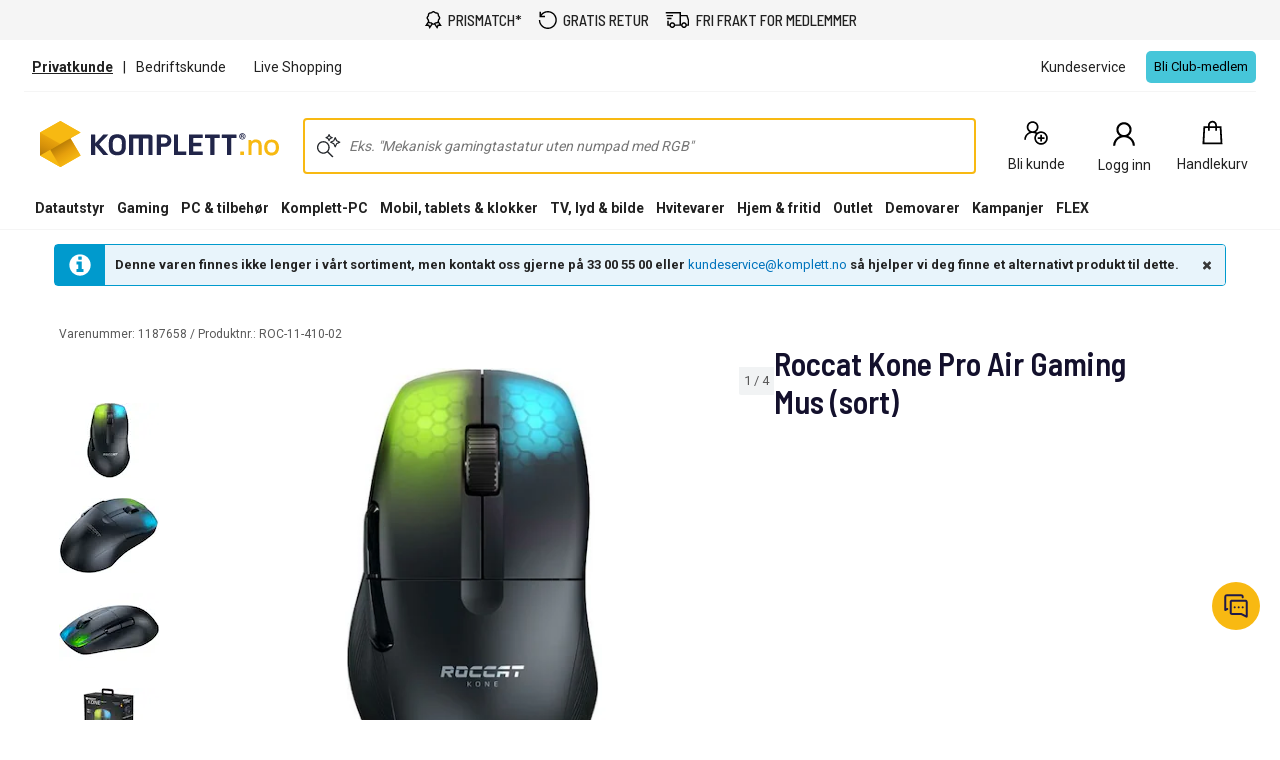

--- FILE ---
content_type: text/html; charset=utf-8
request_url: https://www.youtube-nocookie.com/embed/G8N6EsfoKV0?rel=0&showinfo=0
body_size: 46570
content:
<!DOCTYPE html><html lang="en" dir="ltr" data-cast-api-enabled="true"><head><meta name="viewport" content="width=device-width, initial-scale=1"><script nonce="AlrvPiGb-D2AnrNCyddr7A">if ('undefined' == typeof Symbol || 'undefined' == typeof Symbol.iterator) {delete Array.prototype.entries;}</script><style name="www-roboto" nonce="O7gN_LKLVvrreIzCV21HUQ">@font-face{font-family:'Roboto';font-style:normal;font-weight:400;font-stretch:100%;src:url(//fonts.gstatic.com/s/roboto/v48/KFO7CnqEu92Fr1ME7kSn66aGLdTylUAMa3GUBHMdazTgWw.woff2)format('woff2');unicode-range:U+0460-052F,U+1C80-1C8A,U+20B4,U+2DE0-2DFF,U+A640-A69F,U+FE2E-FE2F;}@font-face{font-family:'Roboto';font-style:normal;font-weight:400;font-stretch:100%;src:url(//fonts.gstatic.com/s/roboto/v48/KFO7CnqEu92Fr1ME7kSn66aGLdTylUAMa3iUBHMdazTgWw.woff2)format('woff2');unicode-range:U+0301,U+0400-045F,U+0490-0491,U+04B0-04B1,U+2116;}@font-face{font-family:'Roboto';font-style:normal;font-weight:400;font-stretch:100%;src:url(//fonts.gstatic.com/s/roboto/v48/KFO7CnqEu92Fr1ME7kSn66aGLdTylUAMa3CUBHMdazTgWw.woff2)format('woff2');unicode-range:U+1F00-1FFF;}@font-face{font-family:'Roboto';font-style:normal;font-weight:400;font-stretch:100%;src:url(//fonts.gstatic.com/s/roboto/v48/KFO7CnqEu92Fr1ME7kSn66aGLdTylUAMa3-UBHMdazTgWw.woff2)format('woff2');unicode-range:U+0370-0377,U+037A-037F,U+0384-038A,U+038C,U+038E-03A1,U+03A3-03FF;}@font-face{font-family:'Roboto';font-style:normal;font-weight:400;font-stretch:100%;src:url(//fonts.gstatic.com/s/roboto/v48/KFO7CnqEu92Fr1ME7kSn66aGLdTylUAMawCUBHMdazTgWw.woff2)format('woff2');unicode-range:U+0302-0303,U+0305,U+0307-0308,U+0310,U+0312,U+0315,U+031A,U+0326-0327,U+032C,U+032F-0330,U+0332-0333,U+0338,U+033A,U+0346,U+034D,U+0391-03A1,U+03A3-03A9,U+03B1-03C9,U+03D1,U+03D5-03D6,U+03F0-03F1,U+03F4-03F5,U+2016-2017,U+2034-2038,U+203C,U+2040,U+2043,U+2047,U+2050,U+2057,U+205F,U+2070-2071,U+2074-208E,U+2090-209C,U+20D0-20DC,U+20E1,U+20E5-20EF,U+2100-2112,U+2114-2115,U+2117-2121,U+2123-214F,U+2190,U+2192,U+2194-21AE,U+21B0-21E5,U+21F1-21F2,U+21F4-2211,U+2213-2214,U+2216-22FF,U+2308-230B,U+2310,U+2319,U+231C-2321,U+2336-237A,U+237C,U+2395,U+239B-23B7,U+23D0,U+23DC-23E1,U+2474-2475,U+25AF,U+25B3,U+25B7,U+25BD,U+25C1,U+25CA,U+25CC,U+25FB,U+266D-266F,U+27C0-27FF,U+2900-2AFF,U+2B0E-2B11,U+2B30-2B4C,U+2BFE,U+3030,U+FF5B,U+FF5D,U+1D400-1D7FF,U+1EE00-1EEFF;}@font-face{font-family:'Roboto';font-style:normal;font-weight:400;font-stretch:100%;src:url(//fonts.gstatic.com/s/roboto/v48/KFO7CnqEu92Fr1ME7kSn66aGLdTylUAMaxKUBHMdazTgWw.woff2)format('woff2');unicode-range:U+0001-000C,U+000E-001F,U+007F-009F,U+20DD-20E0,U+20E2-20E4,U+2150-218F,U+2190,U+2192,U+2194-2199,U+21AF,U+21E6-21F0,U+21F3,U+2218-2219,U+2299,U+22C4-22C6,U+2300-243F,U+2440-244A,U+2460-24FF,U+25A0-27BF,U+2800-28FF,U+2921-2922,U+2981,U+29BF,U+29EB,U+2B00-2BFF,U+4DC0-4DFF,U+FFF9-FFFB,U+10140-1018E,U+10190-1019C,U+101A0,U+101D0-101FD,U+102E0-102FB,U+10E60-10E7E,U+1D2C0-1D2D3,U+1D2E0-1D37F,U+1F000-1F0FF,U+1F100-1F1AD,U+1F1E6-1F1FF,U+1F30D-1F30F,U+1F315,U+1F31C,U+1F31E,U+1F320-1F32C,U+1F336,U+1F378,U+1F37D,U+1F382,U+1F393-1F39F,U+1F3A7-1F3A8,U+1F3AC-1F3AF,U+1F3C2,U+1F3C4-1F3C6,U+1F3CA-1F3CE,U+1F3D4-1F3E0,U+1F3ED,U+1F3F1-1F3F3,U+1F3F5-1F3F7,U+1F408,U+1F415,U+1F41F,U+1F426,U+1F43F,U+1F441-1F442,U+1F444,U+1F446-1F449,U+1F44C-1F44E,U+1F453,U+1F46A,U+1F47D,U+1F4A3,U+1F4B0,U+1F4B3,U+1F4B9,U+1F4BB,U+1F4BF,U+1F4C8-1F4CB,U+1F4D6,U+1F4DA,U+1F4DF,U+1F4E3-1F4E6,U+1F4EA-1F4ED,U+1F4F7,U+1F4F9-1F4FB,U+1F4FD-1F4FE,U+1F503,U+1F507-1F50B,U+1F50D,U+1F512-1F513,U+1F53E-1F54A,U+1F54F-1F5FA,U+1F610,U+1F650-1F67F,U+1F687,U+1F68D,U+1F691,U+1F694,U+1F698,U+1F6AD,U+1F6B2,U+1F6B9-1F6BA,U+1F6BC,U+1F6C6-1F6CF,U+1F6D3-1F6D7,U+1F6E0-1F6EA,U+1F6F0-1F6F3,U+1F6F7-1F6FC,U+1F700-1F7FF,U+1F800-1F80B,U+1F810-1F847,U+1F850-1F859,U+1F860-1F887,U+1F890-1F8AD,U+1F8B0-1F8BB,U+1F8C0-1F8C1,U+1F900-1F90B,U+1F93B,U+1F946,U+1F984,U+1F996,U+1F9E9,U+1FA00-1FA6F,U+1FA70-1FA7C,U+1FA80-1FA89,U+1FA8F-1FAC6,U+1FACE-1FADC,U+1FADF-1FAE9,U+1FAF0-1FAF8,U+1FB00-1FBFF;}@font-face{font-family:'Roboto';font-style:normal;font-weight:400;font-stretch:100%;src:url(//fonts.gstatic.com/s/roboto/v48/KFO7CnqEu92Fr1ME7kSn66aGLdTylUAMa3OUBHMdazTgWw.woff2)format('woff2');unicode-range:U+0102-0103,U+0110-0111,U+0128-0129,U+0168-0169,U+01A0-01A1,U+01AF-01B0,U+0300-0301,U+0303-0304,U+0308-0309,U+0323,U+0329,U+1EA0-1EF9,U+20AB;}@font-face{font-family:'Roboto';font-style:normal;font-weight:400;font-stretch:100%;src:url(//fonts.gstatic.com/s/roboto/v48/KFO7CnqEu92Fr1ME7kSn66aGLdTylUAMa3KUBHMdazTgWw.woff2)format('woff2');unicode-range:U+0100-02BA,U+02BD-02C5,U+02C7-02CC,U+02CE-02D7,U+02DD-02FF,U+0304,U+0308,U+0329,U+1D00-1DBF,U+1E00-1E9F,U+1EF2-1EFF,U+2020,U+20A0-20AB,U+20AD-20C0,U+2113,U+2C60-2C7F,U+A720-A7FF;}@font-face{font-family:'Roboto';font-style:normal;font-weight:400;font-stretch:100%;src:url(//fonts.gstatic.com/s/roboto/v48/KFO7CnqEu92Fr1ME7kSn66aGLdTylUAMa3yUBHMdazQ.woff2)format('woff2');unicode-range:U+0000-00FF,U+0131,U+0152-0153,U+02BB-02BC,U+02C6,U+02DA,U+02DC,U+0304,U+0308,U+0329,U+2000-206F,U+20AC,U+2122,U+2191,U+2193,U+2212,U+2215,U+FEFF,U+FFFD;}@font-face{font-family:'Roboto';font-style:normal;font-weight:500;font-stretch:100%;src:url(//fonts.gstatic.com/s/roboto/v48/KFO7CnqEu92Fr1ME7kSn66aGLdTylUAMa3GUBHMdazTgWw.woff2)format('woff2');unicode-range:U+0460-052F,U+1C80-1C8A,U+20B4,U+2DE0-2DFF,U+A640-A69F,U+FE2E-FE2F;}@font-face{font-family:'Roboto';font-style:normal;font-weight:500;font-stretch:100%;src:url(//fonts.gstatic.com/s/roboto/v48/KFO7CnqEu92Fr1ME7kSn66aGLdTylUAMa3iUBHMdazTgWw.woff2)format('woff2');unicode-range:U+0301,U+0400-045F,U+0490-0491,U+04B0-04B1,U+2116;}@font-face{font-family:'Roboto';font-style:normal;font-weight:500;font-stretch:100%;src:url(//fonts.gstatic.com/s/roboto/v48/KFO7CnqEu92Fr1ME7kSn66aGLdTylUAMa3CUBHMdazTgWw.woff2)format('woff2');unicode-range:U+1F00-1FFF;}@font-face{font-family:'Roboto';font-style:normal;font-weight:500;font-stretch:100%;src:url(//fonts.gstatic.com/s/roboto/v48/KFO7CnqEu92Fr1ME7kSn66aGLdTylUAMa3-UBHMdazTgWw.woff2)format('woff2');unicode-range:U+0370-0377,U+037A-037F,U+0384-038A,U+038C,U+038E-03A1,U+03A3-03FF;}@font-face{font-family:'Roboto';font-style:normal;font-weight:500;font-stretch:100%;src:url(//fonts.gstatic.com/s/roboto/v48/KFO7CnqEu92Fr1ME7kSn66aGLdTylUAMawCUBHMdazTgWw.woff2)format('woff2');unicode-range:U+0302-0303,U+0305,U+0307-0308,U+0310,U+0312,U+0315,U+031A,U+0326-0327,U+032C,U+032F-0330,U+0332-0333,U+0338,U+033A,U+0346,U+034D,U+0391-03A1,U+03A3-03A9,U+03B1-03C9,U+03D1,U+03D5-03D6,U+03F0-03F1,U+03F4-03F5,U+2016-2017,U+2034-2038,U+203C,U+2040,U+2043,U+2047,U+2050,U+2057,U+205F,U+2070-2071,U+2074-208E,U+2090-209C,U+20D0-20DC,U+20E1,U+20E5-20EF,U+2100-2112,U+2114-2115,U+2117-2121,U+2123-214F,U+2190,U+2192,U+2194-21AE,U+21B0-21E5,U+21F1-21F2,U+21F4-2211,U+2213-2214,U+2216-22FF,U+2308-230B,U+2310,U+2319,U+231C-2321,U+2336-237A,U+237C,U+2395,U+239B-23B7,U+23D0,U+23DC-23E1,U+2474-2475,U+25AF,U+25B3,U+25B7,U+25BD,U+25C1,U+25CA,U+25CC,U+25FB,U+266D-266F,U+27C0-27FF,U+2900-2AFF,U+2B0E-2B11,U+2B30-2B4C,U+2BFE,U+3030,U+FF5B,U+FF5D,U+1D400-1D7FF,U+1EE00-1EEFF;}@font-face{font-family:'Roboto';font-style:normal;font-weight:500;font-stretch:100%;src:url(//fonts.gstatic.com/s/roboto/v48/KFO7CnqEu92Fr1ME7kSn66aGLdTylUAMaxKUBHMdazTgWw.woff2)format('woff2');unicode-range:U+0001-000C,U+000E-001F,U+007F-009F,U+20DD-20E0,U+20E2-20E4,U+2150-218F,U+2190,U+2192,U+2194-2199,U+21AF,U+21E6-21F0,U+21F3,U+2218-2219,U+2299,U+22C4-22C6,U+2300-243F,U+2440-244A,U+2460-24FF,U+25A0-27BF,U+2800-28FF,U+2921-2922,U+2981,U+29BF,U+29EB,U+2B00-2BFF,U+4DC0-4DFF,U+FFF9-FFFB,U+10140-1018E,U+10190-1019C,U+101A0,U+101D0-101FD,U+102E0-102FB,U+10E60-10E7E,U+1D2C0-1D2D3,U+1D2E0-1D37F,U+1F000-1F0FF,U+1F100-1F1AD,U+1F1E6-1F1FF,U+1F30D-1F30F,U+1F315,U+1F31C,U+1F31E,U+1F320-1F32C,U+1F336,U+1F378,U+1F37D,U+1F382,U+1F393-1F39F,U+1F3A7-1F3A8,U+1F3AC-1F3AF,U+1F3C2,U+1F3C4-1F3C6,U+1F3CA-1F3CE,U+1F3D4-1F3E0,U+1F3ED,U+1F3F1-1F3F3,U+1F3F5-1F3F7,U+1F408,U+1F415,U+1F41F,U+1F426,U+1F43F,U+1F441-1F442,U+1F444,U+1F446-1F449,U+1F44C-1F44E,U+1F453,U+1F46A,U+1F47D,U+1F4A3,U+1F4B0,U+1F4B3,U+1F4B9,U+1F4BB,U+1F4BF,U+1F4C8-1F4CB,U+1F4D6,U+1F4DA,U+1F4DF,U+1F4E3-1F4E6,U+1F4EA-1F4ED,U+1F4F7,U+1F4F9-1F4FB,U+1F4FD-1F4FE,U+1F503,U+1F507-1F50B,U+1F50D,U+1F512-1F513,U+1F53E-1F54A,U+1F54F-1F5FA,U+1F610,U+1F650-1F67F,U+1F687,U+1F68D,U+1F691,U+1F694,U+1F698,U+1F6AD,U+1F6B2,U+1F6B9-1F6BA,U+1F6BC,U+1F6C6-1F6CF,U+1F6D3-1F6D7,U+1F6E0-1F6EA,U+1F6F0-1F6F3,U+1F6F7-1F6FC,U+1F700-1F7FF,U+1F800-1F80B,U+1F810-1F847,U+1F850-1F859,U+1F860-1F887,U+1F890-1F8AD,U+1F8B0-1F8BB,U+1F8C0-1F8C1,U+1F900-1F90B,U+1F93B,U+1F946,U+1F984,U+1F996,U+1F9E9,U+1FA00-1FA6F,U+1FA70-1FA7C,U+1FA80-1FA89,U+1FA8F-1FAC6,U+1FACE-1FADC,U+1FADF-1FAE9,U+1FAF0-1FAF8,U+1FB00-1FBFF;}@font-face{font-family:'Roboto';font-style:normal;font-weight:500;font-stretch:100%;src:url(//fonts.gstatic.com/s/roboto/v48/KFO7CnqEu92Fr1ME7kSn66aGLdTylUAMa3OUBHMdazTgWw.woff2)format('woff2');unicode-range:U+0102-0103,U+0110-0111,U+0128-0129,U+0168-0169,U+01A0-01A1,U+01AF-01B0,U+0300-0301,U+0303-0304,U+0308-0309,U+0323,U+0329,U+1EA0-1EF9,U+20AB;}@font-face{font-family:'Roboto';font-style:normal;font-weight:500;font-stretch:100%;src:url(//fonts.gstatic.com/s/roboto/v48/KFO7CnqEu92Fr1ME7kSn66aGLdTylUAMa3KUBHMdazTgWw.woff2)format('woff2');unicode-range:U+0100-02BA,U+02BD-02C5,U+02C7-02CC,U+02CE-02D7,U+02DD-02FF,U+0304,U+0308,U+0329,U+1D00-1DBF,U+1E00-1E9F,U+1EF2-1EFF,U+2020,U+20A0-20AB,U+20AD-20C0,U+2113,U+2C60-2C7F,U+A720-A7FF;}@font-face{font-family:'Roboto';font-style:normal;font-weight:500;font-stretch:100%;src:url(//fonts.gstatic.com/s/roboto/v48/KFO7CnqEu92Fr1ME7kSn66aGLdTylUAMa3yUBHMdazQ.woff2)format('woff2');unicode-range:U+0000-00FF,U+0131,U+0152-0153,U+02BB-02BC,U+02C6,U+02DA,U+02DC,U+0304,U+0308,U+0329,U+2000-206F,U+20AC,U+2122,U+2191,U+2193,U+2212,U+2215,U+FEFF,U+FFFD;}</style><script name="www-roboto" nonce="AlrvPiGb-D2AnrNCyddr7A">if (document.fonts && document.fonts.load) {document.fonts.load("400 10pt Roboto", "E"); document.fonts.load("500 10pt Roboto", "E");}</script><link rel="stylesheet" href="/s/player/b95b0e7a/www-player.css" name="www-player" nonce="O7gN_LKLVvrreIzCV21HUQ"><style nonce="O7gN_LKLVvrreIzCV21HUQ">html {overflow: hidden;}body {font: 12px Roboto, Arial, sans-serif; background-color: #000; color: #fff; height: 100%; width: 100%; overflow: hidden; position: absolute; margin: 0; padding: 0;}#player {width: 100%; height: 100%;}h1 {text-align: center; color: #fff;}h3 {margin-top: 6px; margin-bottom: 3px;}.player-unavailable {position: absolute; top: 0; left: 0; right: 0; bottom: 0; padding: 25px; font-size: 13px; background: url(/img/meh7.png) 50% 65% no-repeat;}.player-unavailable .message {text-align: left; margin: 0 -5px 15px; padding: 0 5px 14px; border-bottom: 1px solid #888; font-size: 19px; font-weight: normal;}.player-unavailable a {color: #167ac6; text-decoration: none;}</style><script nonce="AlrvPiGb-D2AnrNCyddr7A">var ytcsi={gt:function(n){n=(n||"")+"data_";return ytcsi[n]||(ytcsi[n]={tick:{},info:{},gel:{preLoggedGelInfos:[]}})},now:window.performance&&window.performance.timing&&window.performance.now&&window.performance.timing.navigationStart?function(){return window.performance.timing.navigationStart+window.performance.now()}:function(){return(new Date).getTime()},tick:function(l,t,n){var ticks=ytcsi.gt(n).tick;var v=t||ytcsi.now();if(ticks[l]){ticks["_"+l]=ticks["_"+l]||[ticks[l]];ticks["_"+l].push(v)}ticks[l]=
v},info:function(k,v,n){ytcsi.gt(n).info[k]=v},infoGel:function(p,n){ytcsi.gt(n).gel.preLoggedGelInfos.push(p)},setStart:function(t,n){ytcsi.tick("_start",t,n)}};
(function(w,d){function isGecko(){if(!w.navigator)return false;try{if(w.navigator.userAgentData&&w.navigator.userAgentData.brands&&w.navigator.userAgentData.brands.length){var brands=w.navigator.userAgentData.brands;var i=0;for(;i<brands.length;i++)if(brands[i]&&brands[i].brand==="Firefox")return true;return false}}catch(e){setTimeout(function(){throw e;})}if(!w.navigator.userAgent)return false;var ua=w.navigator.userAgent;return ua.indexOf("Gecko")>0&&ua.toLowerCase().indexOf("webkit")<0&&ua.indexOf("Edge")<
0&&ua.indexOf("Trident")<0&&ua.indexOf("MSIE")<0}ytcsi.setStart(w.performance?w.performance.timing.responseStart:null);var isPrerender=(d.visibilityState||d.webkitVisibilityState)=="prerender";var vName=!d.visibilityState&&d.webkitVisibilityState?"webkitvisibilitychange":"visibilitychange";if(isPrerender){var startTick=function(){ytcsi.setStart();d.removeEventListener(vName,startTick)};d.addEventListener(vName,startTick,false)}if(d.addEventListener)d.addEventListener(vName,function(){ytcsi.tick("vc")},
false);if(isGecko()){var isHidden=(d.visibilityState||d.webkitVisibilityState)=="hidden";if(isHidden)ytcsi.tick("vc")}var slt=function(el,t){setTimeout(function(){var n=ytcsi.now();el.loadTime=n;if(el.slt)el.slt()},t)};w.__ytRIL=function(el){if(!el.getAttribute("data-thumb"))if(w.requestAnimationFrame)w.requestAnimationFrame(function(){slt(el,0)});else slt(el,16)}})(window,document);
</script><script nonce="AlrvPiGb-D2AnrNCyddr7A">var ytcfg={d:function(){return window.yt&&yt.config_||ytcfg.data_||(ytcfg.data_={})},get:function(k,o){return k in ytcfg.d()?ytcfg.d()[k]:o},set:function(){var a=arguments;if(a.length>1)ytcfg.d()[a[0]]=a[1];else{var k;for(k in a[0])ytcfg.d()[k]=a[0][k]}}};
ytcfg.set({"CLIENT_CANARY_STATE":"none","DEVICE":"cbr\u003dChrome\u0026cbrand\u003dapple\u0026cbrver\u003d131.0.0.0\u0026ceng\u003dWebKit\u0026cengver\u003d537.36\u0026cos\u003dMacintosh\u0026cosver\u003d10_15_7\u0026cplatform\u003dDESKTOP","EVENT_ID":"QtlpadW3N4fJ-L4PnefeeA","EXPERIMENT_FLAGS":{"ab_det_apb_b":true,"ab_det_apm":true,"ab_det_el_h":true,"ab_det_em_inj":true,"ab_l_sig_st":true,"ab_l_sig_st_e":true,"ab_net_tp_e":true,"action_companion_center_align_description":true,"allow_skip_networkless":true,"always_send_and_write":true,"att_web_record_metrics":true,"attmusi":true,"c3_enable_button_impression_logging":true,"c3_watch_page_component":true,"cancel_pending_navs":true,"clean_up_manual_attribution_header":true,"config_age_report_killswitch":true,"cow_optimize_idom_compat":true,"csi_config_handling_infra":true,"csi_on_gel":true,"delhi_mweb_colorful_sd":true,"delhi_mweb_colorful_sd_v2":true,"deprecate_csi_has_info":true,"deprecate_pair_servlet_enabled":true,"desktop_sparkles_light_cta_button":true,"disable_cached_masthead_data":true,"disable_child_node_auto_formatted_strings":true,"disable_enf_isd":true,"disable_log_to_visitor_layer":true,"disable_pacf_logging_for_memory_limited_tv":true,"embeds_enable_eid_enforcement_for_youtube":true,"embeds_enable_info_panel_dismissal":true,"embeds_enable_pfp_always_unbranded":true,"embeds_muted_autoplay_sound_fix":true,"embeds_serve_es6_client":true,"embeds_web_nwl_disable_nocookie":true,"embeds_web_updated_shorts_definition_fix":true,"enable_active_view_display_ad_renderer_web_home":true,"enable_ad_disclosure_banner_a11y_fix":true,"enable_chips_shelf_view_model_fully_reactive":true,"enable_client_creator_goal_ticker_bar_revamp":true,"enable_client_only_wiz_direct_reactions":true,"enable_client_sli_logging":true,"enable_client_streamz_web":true,"enable_client_ve_spec":true,"enable_cloud_save_error_popup_after_retry":true,"enable_cookie_reissue_iframe":true,"enable_dai_sdf_h5_preroll":true,"enable_datasync_id_header_in_web_vss_pings":true,"enable_default_mono_cta_migration_web_client":true,"enable_dma_post_enforcement":true,"enable_docked_chat_messages":true,"enable_entity_store_from_dependency_injection":true,"enable_inline_muted_playback_on_web_search":true,"enable_inline_muted_playback_on_web_search_for_vdc":true,"enable_inline_muted_playback_on_web_search_for_vdcb":true,"enable_is_extended_monitoring":true,"enable_is_mini_app_page_active_bugfix":true,"enable_live_overlay_feed_in_live_chat":true,"enable_logging_first_user_action_after_game_ready":true,"enable_ltc_param_fetch_from_innertube":true,"enable_masthead_mweb_padding_fix":true,"enable_menu_renderer_button_in_mweb_hclr":true,"enable_mini_app_command_handler_mweb_fix":true,"enable_mini_app_iframe_loaded_logging":true,"enable_mini_guide_downloads_item":true,"enable_mixed_direction_formatted_strings":true,"enable_mweb_livestream_ui_update":true,"enable_mweb_new_caption_language_picker":true,"enable_names_handles_account_switcher":true,"enable_network_request_logging_on_game_events":true,"enable_new_paid_product_placement":true,"enable_obtaining_ppn_query_param":true,"enable_open_in_new_tab_icon_for_short_dr_for_desktop_search":true,"enable_open_yt_content":true,"enable_origin_query_parameter_bugfix":true,"enable_pause_ads_on_ytv_html5":true,"enable_payments_purchase_manager":true,"enable_pdp_icon_prefetch":true,"enable_pl_r_si_fa":true,"enable_place_pivot_url":true,"enable_playable_a11y_label_with_badge_text":true,"enable_pv_screen_modern_text":true,"enable_removing_navbar_title_on_hashtag_page_mweb":true,"enable_resetting_scroll_position_on_flow_change":true,"enable_rta_manager":true,"enable_sdf_companion_h5":true,"enable_sdf_dai_h5_midroll":true,"enable_sdf_h5_endemic_mid_post_roll":true,"enable_sdf_on_h5_unplugged_vod_midroll":true,"enable_sdf_shorts_player_bytes_h5":true,"enable_sdk_performance_network_logging":true,"enable_sending_unwrapped_game_audio_as_serialized_metadata":true,"enable_sfv_effect_pivot_url":true,"enable_shorts_new_carousel":true,"enable_skip_ad_guidance_prompt":true,"enable_skippable_ads_for_unplugged_ad_pod":true,"enable_smearing_expansion_dai":true,"enable_third_party_info":true,"enable_time_out_messages":true,"enable_timeline_view_modern_transcript_fe":true,"enable_video_display_compact_button_group_for_desktop_search":true,"enable_watch_next_pause_autoplay_lact":true,"enable_web_home_top_landscape_image_layout_level_click":true,"enable_web_tiered_gel":true,"enable_window_constrained_buy_flow_dialog":true,"enable_wiz_queue_effect_and_on_init_initial_runs":true,"enable_ypc_spinners":true,"enable_yt_ata_iframe_authuser":true,"export_networkless_options":true,"export_player_version_to_ytconfig":true,"fill_single_video_with_notify_to_lasr":true,"fix_ad_miniplayer_controls_rendering":true,"fix_ads_tracking_for_swf_config_deprecation_mweb":true,"h5_companion_enable_adcpn_macro_substitution_for_click_pings":true,"h5_inplayer_enable_adcpn_macro_substitution_for_click_pings":true,"h5_reset_cache_and_filter_before_update_masthead":true,"hide_channel_creation_title_for_mweb":true,"high_ccv_client_side_caching_h5":true,"html5_force_debug_data_for_client_tmp_logs":true,"html5_log_trigger_events_with_debug_data":true,"html5_ssdai_enable_media_end_cue_range":true,"il_attach_cache_limit":true,"il_use_view_model_logging_context":true,"is_browser_support_for_webcam_streaming":true,"json_condensed_response":true,"kev_adb_pg":true,"kevlar_gel_error_routing":true,"kevlar_watch_cinematics":true,"live_chat_enable_controller_extraction":true,"live_chat_enable_rta_manager":true,"live_chat_increased_min_height":true,"log_click_with_layer_from_element_in_command_handler":true,"log_errors_through_nwl_on_retry":true,"mdx_enable_privacy_disclosure_ui":true,"mdx_load_cast_api_bootstrap_script":true,"medium_progress_bar_modification":true,"migrate_remaining_web_ad_badges_to_innertube":true,"mobile_account_menu_refresh":true,"mweb_a11y_enable_player_controls_invisible_toggle":true,"mweb_account_linking_noapp":true,"mweb_after_render_to_scheduler":true,"mweb_allow_modern_search_suggest_behavior":true,"mweb_animated_actions":true,"mweb_app_upsell_button_direct_to_app":true,"mweb_big_progress_bar":true,"mweb_c3_disable_carve_out":true,"mweb_c3_disable_carve_out_keep_external_links":true,"mweb_c3_enable_adaptive_signals":true,"mweb_c3_endscreen":true,"mweb_c3_endscreen_v2":true,"mweb_c3_library_page_enable_recent_shelf":true,"mweb_c3_remove_web_navigation_endpoint_data":true,"mweb_c3_use_canonical_from_player_response":true,"mweb_cinematic_watch":true,"mweb_command_handler":true,"mweb_delay_watch_initial_data":true,"mweb_disable_searchbar_scroll":true,"mweb_enable_fine_scrubbing_for_recs":true,"mweb_enable_keto_batch_player_fullscreen":true,"mweb_enable_keto_batch_player_progress_bar":true,"mweb_enable_keto_batch_player_tooltips":true,"mweb_enable_lockup_view_model_for_ucp":true,"mweb_enable_more_drawer":true,"mweb_enable_optional_fullscreen_landscape_locking":true,"mweb_enable_overlay_touch_manager":true,"mweb_enable_premium_carve_out_fix":true,"mweb_enable_refresh_detection":true,"mweb_enable_search_imp":true,"mweb_enable_sequence_signal":true,"mweb_enable_shorts_pivot_button":true,"mweb_enable_shorts_video_preload":true,"mweb_enable_skippables_on_jio_phone":true,"mweb_enable_storyboards":true,"mweb_enable_two_line_title_on_shorts":true,"mweb_enable_varispeed_controller":true,"mweb_enable_warm_channel_requests":true,"mweb_enable_watch_feed_infinite_scroll":true,"mweb_enable_wrapped_unplugged_pause_membership_dialog_renderer":true,"mweb_filter_video_format_in_webfe":true,"mweb_fix_livestream_seeking":true,"mweb_fix_monitor_visibility_after_render":true,"mweb_fix_section_list_continuation_item_renderers":true,"mweb_force_ios_fallback_to_native_control":true,"mweb_fp_auto_fullscreen":true,"mweb_fullscreen_controls":true,"mweb_fullscreen_controls_action_buttons":true,"mweb_fullscreen_watch_system":true,"mweb_home_reactive_shorts":true,"mweb_innertube_search_command":true,"mweb_lang_in_html":true,"mweb_like_button_synced_with_entities":true,"mweb_logo_use_home_page_ve":true,"mweb_module_decoration":true,"mweb_native_control_in_faux_fullscreen_shared":true,"mweb_panel_container_inert":true,"mweb_player_control_on_hover":true,"mweb_player_delhi_dtts":true,"mweb_player_settings_use_bottom_sheet":true,"mweb_player_show_previous_next_buttons_in_playlist":true,"mweb_player_skip_no_op_state_changes":true,"mweb_player_user_select_none":true,"mweb_playlist_engagement_panel":true,"mweb_progress_bar_seek_on_mouse_click":true,"mweb_pull_2_full":true,"mweb_pull_2_full_enable_touch_handlers":true,"mweb_schedule_warm_watch_response":true,"mweb_searchbox_legacy_navigation":true,"mweb_see_fewer_shorts":true,"mweb_sheets_ui_refresh":true,"mweb_shorts_comments_panel_id_change":true,"mweb_shorts_early_continuation":true,"mweb_show_ios_smart_banner":true,"mweb_use_server_url_on_startup":true,"mweb_watch_captions_enable_auto_translate":true,"mweb_watch_captions_set_default_size":true,"mweb_watch_stop_scheduler_on_player_response":true,"mweb_watchfeed_big_thumbnails":true,"mweb_yt_searchbox":true,"networkless_logging":true,"no_client_ve_attach_unless_shown":true,"nwl_send_from_memory_when_online":true,"pageid_as_header_web":true,"playback_settings_use_switch_menu":true,"player_controls_autonav_fix":true,"player_controls_skip_double_signal_update":true,"polymer_bad_build_labels":true,"polymer_verifiy_app_state":true,"qoe_send_and_write":true,"remove_masthead_channel_banner_on_refresh":true,"remove_slot_id_exited_trigger_for_dai_in_player_slot_expire":true,"replace_client_url_parsing_with_server_signal":true,"service_worker_enabled":true,"service_worker_push_enabled":true,"service_worker_push_home_page_prompt":true,"service_worker_push_watch_page_prompt":true,"shell_load_gcf":true,"shorten_initial_gel_batch_timeout":true,"should_use_yt_voice_endpoint_in_kaios":true,"skip_invalid_ytcsi_ticks":true,"skip_setting_info_in_csi_data_object":true,"smarter_ve_dedupping":true,"speedmaster_no_seek":true,"start_client_gcf_mweb":true,"stop_handling_click_for_non_rendering_overlay_layout":true,"suppress_error_204_logging":true,"synced_panel_scrolling_controller":true,"use_event_time_ms_header":true,"use_fifo_for_networkless":true,"use_player_abuse_bg_library":true,"use_request_time_ms_header":true,"use_session_based_sampling":true,"use_thumbnail_overlay_time_status_renderer_for_live_badge":true,"use_ts_visibilitylogger":true,"vss_final_ping_send_and_write":true,"vss_playback_use_send_and_write":true,"web_adaptive_repeat_ase":true,"web_always_load_chat_support":true,"web_animated_like":true,"web_api_url":true,"web_attributed_string_deep_equal_bugfix":true,"web_autonav_allow_off_by_default":true,"web_button_vm_refactor_disabled":true,"web_c3_log_app_init_finish":true,"web_csi_action_sampling_enabled":true,"web_dedupe_ve_grafting":true,"web_disable_backdrop_filter":true,"web_enable_ab_rsp_cl":true,"web_enable_course_icon_update":true,"web_enable_error_204":true,"web_enable_horizontal_video_attributes_section":true,"web_fix_segmented_like_dislike_undefined":true,"web_gcf_hashes_innertube":true,"web_gel_timeout_cap":true,"web_log_streamed_get_watch_supported":true,"web_metadata_carousel_elref_bugfix":true,"web_parent_target_for_sheets":true,"web_persist_server_autonav_state_on_client":true,"web_playback_associated_log_ctt":true,"web_playback_associated_ve":true,"web_prefetch_preload_video":true,"web_progress_bar_draggable":true,"web_resizable_advertiser_banner_on_masthead_safari_fix":true,"web_scheduler_auto_init":true,"web_shorts_just_watched_on_channel_and_pivot_study":true,"web_shorts_just_watched_overlay":true,"web_shorts_pivot_button_view_model_reactive":true,"web_update_panel_visibility_logging_fix":true,"web_video_attribute_view_model_a11y_fix":true,"web_watch_controls_state_signals":true,"web_wiz_attributed_string":true,"web_yt_config_context":true,"webfe_mweb_watch_microdata":true,"webfe_watch_shorts_canonical_url_fix":true,"webpo_exit_on_net_err":true,"wiz_diff_overwritable":true,"wiz_memoize_stamper_items":true,"woffle_used_state_report":true,"wpo_gel_strz":true,"wug_networking_gzip_request":true,"ytcp_paper_tooltip_use_scoped_owner_root":true,"ytidb_clear_embedded_player":true,"H5_async_logging_delay_ms":30000.0,"attention_logging_scroll_throttle":500.0,"autoplay_pause_by_lact_sampling_fraction":0.0,"cinematic_watch_effect_opacity":0.4,"log_window_onerror_fraction":0.1,"speedmaster_playback_rate":2.0,"tv_pacf_logging_sample_rate":0.01,"web_attention_logging_scroll_throttle":500.0,"web_load_prediction_threshold":0.1,"web_navigation_prediction_threshold":0.1,"web_pbj_log_warning_rate":0.0,"web_system_health_fraction":0.01,"ytidb_transaction_ended_event_rate_limit":0.02,"active_time_update_interval_ms":10000,"att_init_delay":500,"autoplay_pause_by_lact_sec":0,"botguard_async_snapshot_timeout_ms":3000,"check_navigator_accuracy_timeout_ms":0,"cinematic_watch_css_filter_blur_strength":40,"cinematic_watch_fade_out_duration":500,"close_webview_delay_ms":100,"cloud_save_game_data_rate_limit_ms":3000,"compression_disable_point":10,"custom_active_view_tos_timeout_ms":3600000,"embeds_widget_poll_interval_ms":0,"gel_min_batch_size":3,"gel_queue_timeout_max_ms":60000,"get_async_timeout_ms":60000,"hide_cta_for_home_web_video_ads_animate_in_time":2,"html5_byterate_soft_cap":0,"initial_gel_batch_timeout":2000,"max_body_size_to_compress":500000,"max_prefetch_window_sec_for_livestream_optimization":10,"min_prefetch_offset_sec_for_livestream_optimization":20,"mini_app_container_iframe_src_update_delay_ms":0,"multiple_preview_news_duration_time":11000,"mweb_c3_toast_duration_ms":5000,"mweb_deep_link_fallback_timeout_ms":10000,"mweb_delay_response_received_actions":100,"mweb_fp_dpad_rate_limit_ms":0,"mweb_fp_dpad_watch_title_clamp_lines":0,"mweb_history_manager_cache_size":100,"mweb_ios_fullscreen_playback_transition_delay_ms":500,"mweb_ios_fullscreen_system_pause_epilson_ms":0,"mweb_override_response_store_expiration_ms":0,"mweb_shorts_early_continuation_trigger_threshold":4,"mweb_w2w_max_age_seconds":0,"mweb_watch_captions_default_size":2,"neon_dark_launch_gradient_count":0,"network_polling_interval":30000,"play_click_interval_ms":30000,"play_ping_interval_ms":10000,"prefetch_comments_ms_after_video":0,"send_config_hash_timer":0,"service_worker_push_logged_out_prompt_watches":-1,"service_worker_push_prompt_cap":-1,"service_worker_push_prompt_delay_microseconds":3888000000000,"show_mini_app_ad_frequency_cap_ms":300000,"slow_compressions_before_abandon_count":4,"speedmaster_cancellation_movement_dp":10,"speedmaster_touch_activation_ms":500,"web_attention_logging_throttle":500,"web_foreground_heartbeat_interval_ms":28000,"web_gel_debounce_ms":10000,"web_logging_max_batch":100,"web_max_tracing_events":50,"web_tracing_session_replay":0,"wil_icon_max_concurrent_fetches":9999,"ytidb_remake_db_retries":3,"ytidb_reopen_db_retries":3,"WebClientReleaseProcessCritical__youtube_embeds_client_version_override":"","WebClientReleaseProcessCritical__youtube_embeds_web_client_version_override":"","WebClientReleaseProcessCritical__youtube_mweb_client_version_override":"","debug_forced_internalcountrycode":"","embeds_web_synth_ch_headers_banned_urls_regex":"","enable_web_media_service":"DISABLED","il_payload_scraping":"","live_chat_unicode_emoji_json_url":"https://www.gstatic.com/youtube/img/emojis/emojis-svg-9.json","mweb_deep_link_feature_tag_suffix":"11268432","mweb_enable_shorts_innertube_player_prefetch_trigger":"NONE","mweb_fp_dpad":"home,search,browse,channel,create_channel,experiments,settings,trending,oops,404,paid_memberships,sponsorship,premium,shorts","mweb_fp_dpad_linear_navigation":"","mweb_fp_dpad_linear_navigation_visitor":"","mweb_fp_dpad_visitor":"","mweb_preload_video_by_player_vars":"","mweb_sign_in_button_style":"STYLE_SUGGESTIVE_AVATAR","place_pivot_triggering_container_alternate":"","place_pivot_triggering_counterfactual_container_alternate":"","search_ui_mweb_searchbar_restyle":"DEFAULT","service_worker_push_force_notification_prompt_tag":"1","service_worker_scope":"/","suggest_exp_str":"","web_client_version_override":"","kevlar_command_handler_command_banlist":[],"mini_app_ids_without_game_ready":["UgkxHHtsak1SC8mRGHMZewc4HzeAY3yhPPmJ","Ugkx7OgzFqE6z_5Mtf4YsotGfQNII1DF_RBm"],"web_op_signal_type_banlist":[],"web_tracing_enabled_spans":["event","command"]},"GAPI_HINT_PARAMS":"m;/_/scs/abc-static/_/js/k\u003dgapi.gapi.en.FZb77tO2YW4.O/d\u003d1/rs\u003dAHpOoo8lqavmo6ayfVxZovyDiP6g3TOVSQ/m\u003d__features__","GAPI_HOST":"https://apis.google.com","GAPI_LOCALE":"en_US","GL":"US","HL":"en","HTML_DIR":"ltr","HTML_LANG":"en","INNERTUBE_API_KEY":"AIzaSyAO_FJ2SlqU8Q4STEHLGCilw_Y9_11qcW8","INNERTUBE_API_VERSION":"v1","INNERTUBE_CLIENT_NAME":"WEB_EMBEDDED_PLAYER","INNERTUBE_CLIENT_VERSION":"1.20260115.01.00","INNERTUBE_CONTEXT":{"client":{"hl":"en","gl":"US","remoteHost":"18.221.161.158","deviceMake":"Apple","deviceModel":"","visitorData":"Cgs3RElyRkJTUzRvdyjCsqfLBjIKCgJVUxIEGgAgRw%3D%3D","userAgent":"Mozilla/5.0 (Macintosh; Intel Mac OS X 10_15_7) AppleWebKit/537.36 (KHTML, like Gecko) Chrome/131.0.0.0 Safari/537.36; ClaudeBot/1.0; +claudebot@anthropic.com),gzip(gfe)","clientName":"WEB_EMBEDDED_PLAYER","clientVersion":"1.20260115.01.00","osName":"Macintosh","osVersion":"10_15_7","originalUrl":"https://www.youtube-nocookie.com/embed/G8N6EsfoKV0?rel\u003d0\u0026showinfo\u003d0","platform":"DESKTOP","clientFormFactor":"UNKNOWN_FORM_FACTOR","configInfo":{"appInstallData":"[base64]%3D"},"browserName":"Chrome","browserVersion":"131.0.0.0","acceptHeader":"text/html,application/xhtml+xml,application/xml;q\u003d0.9,image/webp,image/apng,*/*;q\u003d0.8,application/signed-exchange;v\u003db3;q\u003d0.9","deviceExperimentId":"ChxOelU1TlRnME1URXlORFF6TXpZNU9URTFNdz09EMKyp8sGGMKyp8sG","rolloutToken":"CKiT8ID22KnyYhDz65T7tY-SAxjz65T7tY-SAw%3D%3D"},"user":{"lockedSafetyMode":false},"request":{"useSsl":true},"clickTracking":{"clickTrackingParams":"IhMI1eCU+7WPkgMVhyTeAR2dsxcP"},"thirdParty":{"embeddedPlayerContext":{"embeddedPlayerEncryptedContext":"AD5ZzFTUBpY2APuDIfXkfwSM_ocL-oLvYnjTmmQhPxxWUbcdh9pyE6eNRlabaCmFJbEBKWAGz9cfpaCaahOqFACUUlyUaW7SnxPKGo0ElUbMM9mHJTwUJY9a837WWEO5L-g","ancestorOriginsSupported":false}}},"INNERTUBE_CONTEXT_CLIENT_NAME":56,"INNERTUBE_CONTEXT_CLIENT_VERSION":"1.20260115.01.00","INNERTUBE_CONTEXT_GL":"US","INNERTUBE_CONTEXT_HL":"en","LATEST_ECATCHER_SERVICE_TRACKING_PARAMS":{"client.name":"WEB_EMBEDDED_PLAYER","client.jsfeat":"2021"},"LOGGED_IN":false,"PAGE_BUILD_LABEL":"youtube.embeds.web_20260115_01_RC00","PAGE_CL":856520259,"SERVER_NAME":"WebFE","VISITOR_DATA":"Cgs3RElyRkJTUzRvdyjCsqfLBjIKCgJVUxIEGgAgRw%3D%3D","WEB_PLAYER_CONTEXT_CONFIGS":{"WEB_PLAYER_CONTEXT_CONFIG_ID_EMBEDDED_PLAYER":{"rootElementId":"movie_player","jsUrl":"/s/player/b95b0e7a/player_ias.vflset/en_US/base.js","cssUrl":"/s/player/b95b0e7a/www-player.css","contextId":"WEB_PLAYER_CONTEXT_CONFIG_ID_EMBEDDED_PLAYER","eventLabel":"embedded","contentRegion":"US","hl":"en_US","hostLanguage":"en","innertubeApiKey":"AIzaSyAO_FJ2SlqU8Q4STEHLGCilw_Y9_11qcW8","innertubeApiVersion":"v1","innertubeContextClientVersion":"1.20260115.01.00","disableRelatedVideos":true,"device":{"brand":"apple","model":"","browser":"Chrome","browserVersion":"131.0.0.0","os":"Macintosh","osVersion":"10_15_7","platform":"DESKTOP","interfaceName":"WEB_EMBEDDED_PLAYER","interfaceVersion":"1.20260115.01.00"},"serializedExperimentIds":"24004644,51010235,51063643,51098299,51204329,51222973,51340662,51349914,51353393,51366423,51389629,51404808,51404810,51425031,51458177,51484222,51490331,51500051,51505436,51530495,51534669,51560386,51565116,51566373,51566864,51578632,51583568,51583821,51585555,51586115,51605258,51605395,51611457,51615066,51620866,51621065,51622844,51632249,51637029,51638271,51638932,51639092,51648336,51656217,51666850,51668378,51672162,51681662,51683502,51684301,51684307,51690474,51691590,51693511,51696107,51696619,51697032,51700777,51704637,51705183,51705185,51707621,51709243,51711227,51711298,51712601,51713237,51714463,51717474,51719096,51719410,51719627,51724106,51735449,51738919,51741219,51742824,51744563","serializedExperimentFlags":"H5_async_logging_delay_ms\u003d30000.0\u0026PlayerWeb__h5_enable_advisory_rating_restrictions\u003dtrue\u0026a11y_h5_associate_survey_question\u003dtrue\u0026ab_det_apb_b\u003dtrue\u0026ab_det_apm\u003dtrue\u0026ab_det_el_h\u003dtrue\u0026ab_det_em_inj\u003dtrue\u0026ab_l_sig_st\u003dtrue\u0026ab_l_sig_st_e\u003dtrue\u0026ab_net_tp_e\u003dtrue\u0026action_companion_center_align_description\u003dtrue\u0026ad_pod_disable_companion_persist_ads_quality\u003dtrue\u0026add_stmp_logs_for_voice_boost\u003dtrue\u0026allow_autohide_on_paused_videos\u003dtrue\u0026allow_drm_override\u003dtrue\u0026allow_live_autoplay\u003dtrue\u0026allow_poltergust_autoplay\u003dtrue\u0026allow_skip_networkless\u003dtrue\u0026allow_vp9_1080p_mq_enc\u003dtrue\u0026always_cache_redirect_endpoint\u003dtrue\u0026always_send_and_write\u003dtrue\u0026annotation_module_vast_cards_load_logging_fraction\u003d0.0\u0026assign_drm_family_by_format\u003dtrue\u0026att_web_record_metrics\u003dtrue\u0026attention_logging_scroll_throttle\u003d500.0\u0026attmusi\u003dtrue\u0026autoplay_time\u003d10000\u0026autoplay_time_for_fullscreen\u003d-1\u0026autoplay_time_for_music_content\u003d-1\u0026bg_vm_reinit_threshold\u003d7200000\u0026blocked_packages_for_sps\u003d[]\u0026botguard_async_snapshot_timeout_ms\u003d3000\u0026captions_url_add_ei\u003dtrue\u0026check_navigator_accuracy_timeout_ms\u003d0\u0026clean_up_manual_attribution_header\u003dtrue\u0026compression_disable_point\u003d10\u0026cow_optimize_idom_compat\u003dtrue\u0026csi_config_handling_infra\u003dtrue\u0026csi_on_gel\u003dtrue\u0026custom_active_view_tos_timeout_ms\u003d3600000\u0026dash_manifest_version\u003d5\u0026debug_bandaid_hostname\u003d\u0026debug_bandaid_port\u003d0\u0026debug_sherlog_username\u003d\u0026delhi_fast_follow_autonav_toggle\u003dtrue\u0026delhi_modern_player_default_thumbnail_percentage\u003d0.0\u0026delhi_modern_player_faster_autohide_delay_ms\u003d2000\u0026delhi_modern_player_pause_thumbnail_percentage\u003d0.6\u0026delhi_modern_web_player_blending_mode\u003d\u0026delhi_modern_web_player_disable_frosted_glass\u003dtrue\u0026delhi_modern_web_player_horizontal_volume_controls\u003dtrue\u0026delhi_modern_web_player_lhs_volume_controls\u003dtrue\u0026delhi_modern_web_player_responsive_compact_controls_threshold\u003d0\u0026deprecate_22\u003dtrue\u0026deprecate_csi_has_info\u003dtrue\u0026deprecate_delay_ping\u003dtrue\u0026deprecate_pair_servlet_enabled\u003dtrue\u0026desktop_sparkles_light_cta_button\u003dtrue\u0026disable_av1_setting\u003dtrue\u0026disable_branding_context\u003dtrue\u0026disable_cached_masthead_data\u003dtrue\u0026disable_channel_id_check_for_suspended_channels\u003dtrue\u0026disable_child_node_auto_formatted_strings\u003dtrue\u0026disable_enf_isd\u003dtrue\u0026disable_lifa_for_supex_users\u003dtrue\u0026disable_log_to_visitor_layer\u003dtrue\u0026disable_mdx_connection_in_mdx_module_for_music_web\u003dtrue\u0026disable_pacf_logging_for_memory_limited_tv\u003dtrue\u0026disable_reduced_fullscreen_autoplay_countdown_for_minors\u003dtrue\u0026disable_reel_item_watch_format_filtering\u003dtrue\u0026disable_threegpp_progressive_formats\u003dtrue\u0026disable_touch_events_on_skip_button\u003dtrue\u0026edge_encryption_fill_primary_key_version\u003dtrue\u0026embeds_enable_info_panel_dismissal\u003dtrue\u0026embeds_enable_move_set_center_crop_to_public\u003dtrue\u0026embeds_enable_per_video_embed_config\u003dtrue\u0026embeds_enable_pfp_always_unbranded\u003dtrue\u0026embeds_web_lite_mode\u003d1\u0026embeds_web_nwl_disable_nocookie\u003dtrue\u0026embeds_web_synth_ch_headers_banned_urls_regex\u003d\u0026enable_active_view_display_ad_renderer_web_home\u003dtrue\u0026enable_active_view_lr_shorts_video\u003dtrue\u0026enable_active_view_web_shorts_video\u003dtrue\u0026enable_ad_cpn_macro_substitution_for_click_pings\u003dtrue\u0026enable_ad_disclosure_banner_a11y_fix\u003dtrue\u0026enable_app_promo_endcap_eml_on_tablet\u003dtrue\u0026enable_batched_cross_device_pings_in_gel_fanout\u003dtrue\u0026enable_cast_for_web_unplugged\u003dtrue\u0026enable_cast_on_music_web\u003dtrue\u0026enable_cipher_for_manifest_urls\u003dtrue\u0026enable_cleanup_masthead_autoplay_hack_fix\u003dtrue\u0026enable_client_creator_goal_ticker_bar_revamp\u003dtrue\u0026enable_client_only_wiz_direct_reactions\u003dtrue\u0026enable_client_page_id_header_for_first_party_pings\u003dtrue\u0026enable_client_sli_logging\u003dtrue\u0026enable_client_ve_spec\u003dtrue\u0026enable_cookie_reissue_iframe\u003dtrue\u0026enable_cta_banner_on_unplugged_lr\u003dtrue\u0026enable_custom_playhead_parsing\u003dtrue\u0026enable_dai_sdf_h5_preroll\u003dtrue\u0026enable_datasync_id_header_in_web_vss_pings\u003dtrue\u0026enable_default_mono_cta_migration_web_client\u003dtrue\u0026enable_dsa_ad_badge_for_action_endcap_on_android\u003dtrue\u0026enable_dsa_ad_badge_for_action_endcap_on_ios\u003dtrue\u0026enable_entity_store_from_dependency_injection\u003dtrue\u0026enable_error_corrections_infocard_web_client\u003dtrue\u0026enable_error_corrections_infocards_icon_web\u003dtrue\u0026enable_inline_muted_playback_on_web_search\u003dtrue\u0026enable_inline_muted_playback_on_web_search_for_vdc\u003dtrue\u0026enable_inline_muted_playback_on_web_search_for_vdcb\u003dtrue\u0026enable_is_extended_monitoring\u003dtrue\u0026enable_kabuki_comments_on_shorts\u003ddisabled\u0026enable_live_overlay_feed_in_live_chat\u003dtrue\u0026enable_ltc_param_fetch_from_innertube\u003dtrue\u0026enable_mixed_direction_formatted_strings\u003dtrue\u0026enable_modern_skip_button_on_web\u003dtrue\u0026enable_mweb_livestream_ui_update\u003dtrue\u0026enable_new_paid_product_placement\u003dtrue\u0026enable_open_in_new_tab_icon_for_short_dr_for_desktop_search\u003dtrue\u0026enable_out_of_stock_text_all_surfaces\u003dtrue\u0026enable_paid_content_overlay_bugfix\u003dtrue\u0026enable_pause_ads_on_ytv_html5\u003dtrue\u0026enable_pl_r_si_fa\u003dtrue\u0026enable_policy_based_hqa_filter_in_watch_server\u003dtrue\u0026enable_progres_commands_lr_feeds\u003dtrue\u0026enable_publishing_region_param_in_sus\u003dtrue\u0026enable_pv_screen_modern_text\u003dtrue\u0026enable_rpr_token_on_ltl_lookup\u003dtrue\u0026enable_sdf_companion_h5\u003dtrue\u0026enable_sdf_dai_h5_midroll\u003dtrue\u0026enable_sdf_h5_endemic_mid_post_roll\u003dtrue\u0026enable_sdf_on_h5_unplugged_vod_midroll\u003dtrue\u0026enable_sdf_shorts_player_bytes_h5\u003dtrue\u0026enable_server_driven_abr\u003dtrue\u0026enable_server_driven_abr_for_backgroundable\u003dtrue\u0026enable_server_driven_abr_url_generation\u003dtrue\u0026enable_server_driven_readahead\u003dtrue\u0026enable_skip_ad_guidance_prompt\u003dtrue\u0026enable_skip_to_next_messaging\u003dtrue\u0026enable_skippable_ads_for_unplugged_ad_pod\u003dtrue\u0026enable_smart_skip_player_controls_shown_on_web\u003dtrue\u0026enable_smart_skip_player_controls_shown_on_web_increased_triggering_sensitivity\u003dtrue\u0026enable_smart_skip_speedmaster_on_web\u003dtrue\u0026enable_smearing_expansion_dai\u003dtrue\u0026enable_split_screen_ad_baseline_experience_endemic_live_h5\u003dtrue\u0026enable_third_party_info\u003dtrue\u0026enable_to_call_playready_backend_directly\u003dtrue\u0026enable_unified_action_endcap_on_web\u003dtrue\u0026enable_video_display_compact_button_group_for_desktop_search\u003dtrue\u0026enable_voice_boost_feature\u003dtrue\u0026enable_vp9_appletv5_on_server\u003dtrue\u0026enable_watch_server_rejected_formats_logging\u003dtrue\u0026enable_web_home_top_landscape_image_layout_level_click\u003dtrue\u0026enable_web_media_session_metadata_fix\u003dtrue\u0026enable_web_premium_varispeed_upsell\u003dtrue\u0026enable_web_tiered_gel\u003dtrue\u0026enable_wiz_queue_effect_and_on_init_initial_runs\u003dtrue\u0026enable_yt_ata_iframe_authuser\u003dtrue\u0026enable_ytv_csdai_vp9\u003dtrue\u0026export_networkless_options\u003dtrue\u0026export_player_version_to_ytconfig\u003dtrue\u0026fill_live_request_config_in_ustreamer_config\u003dtrue\u0026fill_single_video_with_notify_to_lasr\u003dtrue\u0026filter_vb_without_non_vb_equivalents\u003dtrue\u0026filter_vp9_for_live_dai\u003dtrue\u0026fix_ad_miniplayer_controls_rendering\u003dtrue\u0026fix_ads_tracking_for_swf_config_deprecation_mweb\u003dtrue\u0026fix_h5_toggle_button_a11y\u003dtrue\u0026fix_survey_color_contrast_on_destop\u003dtrue\u0026fix_toggle_button_role_for_ad_components\u003dtrue\u0026fresca_polling_delay_override\u003d0\u0026gab_return_sabr_ssdai_config\u003dtrue\u0026gel_min_batch_size\u003d3\u0026gel_queue_timeout_max_ms\u003d60000\u0026gvi_channel_client_screen\u003dtrue\u0026h5_companion_enable_adcpn_macro_substitution_for_click_pings\u003dtrue\u0026h5_enable_ad_mbs\u003dtrue\u0026h5_inplayer_enable_adcpn_macro_substitution_for_click_pings\u003dtrue\u0026h5_reset_cache_and_filter_before_update_masthead\u003dtrue\u0026heatseeker_decoration_threshold\u003d0.0\u0026hfr_dropped_framerate_fallback_threshold\u003d0\u0026hide_cta_for_home_web_video_ads_animate_in_time\u003d2\u0026high_ccv_client_side_caching_h5\u003dtrue\u0026hls_use_new_codecs_string_api\u003dtrue\u0026html5_ad_timeout_ms\u003d0\u0026html5_adaptation_step_count\u003d0\u0026html5_ads_preroll_lock_timeout_delay_ms\u003d15000\u0026html5_allow_multiview_tile_preload\u003dtrue\u0026html5_allow_video_keyframe_without_audio\u003dtrue\u0026html5_apply_min_failures\u003dtrue\u0026html5_apply_start_time_within_ads_for_ssdai_transitions\u003dtrue\u0026html5_atr_disable_force_fallback\u003dtrue\u0026html5_att_playback_timeout_ms\u003d30000\u0026html5_attach_num_random_bytes_to_bandaid\u003d0\u0026html5_attach_po_token_to_bandaid\u003dtrue\u0026html5_autonav_cap_idle_secs\u003d0\u0026html5_autonav_quality_cap\u003d720\u0026html5_autoplay_default_quality_cap\u003d0\u0026html5_auxiliary_estimate_weight\u003d0.0\u0026html5_av1_ordinal_cap\u003d0\u0026html5_bandaid_attach_content_po_token\u003dtrue\u0026html5_block_pip_safari_delay\u003d0\u0026html5_bypass_contention_secs\u003d0.0\u0026html5_byterate_soft_cap\u003d0\u0026html5_check_for_idle_network_interval_ms\u003d-1\u0026html5_chipset_soft_cap\u003d8192\u0026html5_consume_all_buffered_bytes_one_poll\u003dtrue\u0026html5_continuous_goodput_probe_interval_ms\u003d0\u0026html5_d6de4_cloud_project_number\u003d868618676952\u0026html5_d6de4_defer_timeout_ms\u003d0\u0026html5_debug_data_log_probability\u003d0.0\u0026html5_decode_to_texture_cap\u003dtrue\u0026html5_default_ad_gain\u003d0.5\u0026html5_default_av1_threshold\u003d0\u0026html5_default_quality_cap\u003d0\u0026html5_defer_fetch_att_ms\u003d0\u0026html5_delayed_retry_count\u003d1\u0026html5_delayed_retry_delay_ms\u003d5000\u0026html5_deprecate_adservice\u003dtrue\u0026html5_deprecate_manifestful_fallback\u003dtrue\u0026html5_deprecate_video_tag_pool\u003dtrue\u0026html5_desktop_vr180_allow_panning\u003dtrue\u0026html5_df_downgrade_thresh\u003d0.6\u0026html5_disable_loop_range_for_shorts_ads\u003dtrue\u0026html5_disable_move_pssh_to_moov\u003dtrue\u0026html5_disable_non_contiguous\u003dtrue\u0026html5_disable_ustreamer_constraint_for_sabr\u003dtrue\u0026html5_disable_web_safari_dai\u003dtrue\u0026html5_displayed_frame_rate_downgrade_threshold\u003d45\u0026html5_drm_byterate_soft_cap\u003d0\u0026html5_drm_check_all_key_error_states\u003dtrue\u0026html5_drm_cpi_license_key\u003dtrue\u0026html5_drm_live_byterate_soft_cap\u003d0\u0026html5_early_media_for_sharper_shorts\u003dtrue\u0026html5_enable_ac3\u003dtrue\u0026html5_enable_audio_track_stickiness\u003dtrue\u0026html5_enable_audio_track_stickiness_phase_two\u003dtrue\u0026html5_enable_caption_changes_for_mosaic\u003dtrue\u0026html5_enable_composite_embargo\u003dtrue\u0026html5_enable_d6de4\u003dtrue\u0026html5_enable_d6de4_cold_start_and_error\u003dtrue\u0026html5_enable_d6de4_idle_priority_job\u003dtrue\u0026html5_enable_drc\u003dtrue\u0026html5_enable_drc_toggle_api\u003dtrue\u0026html5_enable_eac3\u003dtrue\u0026html5_enable_embedded_player_visibility_signals\u003dtrue\u0026html5_enable_oduc\u003dtrue\u0026html5_enable_sabr_from_watch_server\u003dtrue\u0026html5_enable_sabr_host_fallback\u003dtrue\u0026html5_enable_server_driven_request_cancellation\u003dtrue\u0026html5_enable_sps_retry_backoff_metadata_requests\u003dtrue\u0026html5_enable_ssdai_transition_with_only_enter_cuerange\u003dtrue\u0026html5_enable_triggering_cuepoint_for_slot\u003dtrue\u0026html5_enable_tvos_dash\u003dtrue\u0026html5_enable_tvos_encrypted_vp9\u003dtrue\u0026html5_enable_widevine_for_alc\u003dtrue\u0026html5_enable_widevine_for_fast_linear\u003dtrue\u0026html5_encourage_array_coalescing\u003dtrue\u0026html5_fill_default_mosaic_audio_track_id\u003dtrue\u0026html5_fix_multi_audio_offline_playback\u003dtrue\u0026html5_fixed_media_duration_for_request\u003d0\u0026html5_force_debug_data_for_client_tmp_logs\u003dtrue\u0026html5_force_sabr_from_watch_server_for_dfss\u003dtrue\u0026html5_forward_click_tracking_params_on_reload\u003dtrue\u0026html5_gapless_ad_autoplay_on_video_to_ad_only\u003dtrue\u0026html5_gapless_ended_transition_buffer_ms\u003d200\u0026html5_gapless_handoff_close_end_long_rebuffer_cfl\u003dtrue\u0026html5_gapless_handoff_close_end_long_rebuffer_delay_ms\u003d0\u0026html5_gapless_loop_seek_offset_in_milli\u003d0\u0026html5_gapless_slow_seek_cfl\u003dtrue\u0026html5_gapless_slow_seek_delay_ms\u003d0\u0026html5_gapless_slow_start_delay_ms\u003d0\u0026html5_generate_content_po_token\u003dtrue\u0026html5_generate_session_po_token\u003dtrue\u0026html5_gl_fps_threshold\u003d0\u0026html5_hard_cap_max_vertical_resolution_for_shorts\u003d0\u0026html5_hdcp_probing_stream_url\u003d\u0026html5_head_miss_secs\u003d0.0\u0026html5_hfr_quality_cap\u003d0\u0026html5_high_res_logging_percent\u003d0.01\u0026html5_hopeless_secs\u003d0\u0026html5_huli_ssdai_use_playback_state\u003dtrue\u0026html5_idle_rate_limit_ms\u003d0\u0026html5_ignore_sabrseek_during_adskip\u003dtrue\u0026html5_innertube_heartbeats_for_fairplay\u003dtrue\u0026html5_innertube_heartbeats_for_playready\u003dtrue\u0026html5_innertube_heartbeats_for_widevine\u003dtrue\u0026html5_jumbo_mobile_subsegment_readahead_target\u003d3.0\u0026html5_jumbo_ull_nonstreaming_mffa_ms\u003d4000\u0026html5_jumbo_ull_subsegment_readahead_target\u003d1.3\u0026html5_kabuki_drm_live_51_default_off\u003dtrue\u0026html5_license_constraint_delay\u003d5000\u0026html5_live_abr_head_miss_fraction\u003d0.0\u0026html5_live_abr_repredict_fraction\u003d0.0\u0026html5_live_chunk_readahead_proxima_override\u003d0\u0026html5_live_low_latency_bandwidth_window\u003d0.0\u0026html5_live_normal_latency_bandwidth_window\u003d0.0\u0026html5_live_quality_cap\u003d0\u0026html5_live_ultra_low_latency_bandwidth_window\u003d0.0\u0026html5_liveness_drift_chunk_override\u003d0\u0026html5_liveness_drift_proxima_override\u003d0\u0026html5_log_audio_abr\u003dtrue\u0026html5_log_experiment_id_from_player_response_to_ctmp\u003d\u0026html5_log_first_ssdai_requests_killswitch\u003dtrue\u0026html5_log_rebuffer_events\u003d5\u0026html5_log_trigger_events_with_debug_data\u003dtrue\u0026html5_log_vss_extra_lr_cparams_freq\u003d\u0026html5_long_rebuffer_jiggle_cmt_delay_ms\u003d0\u0026html5_long_rebuffer_threshold_ms\u003d30000\u0026html5_manifestless_unplugged\u003dtrue\u0026html5_manifestless_vp9_otf\u003dtrue\u0026html5_max_buffer_health_for_downgrade_prop\u003d0.0\u0026html5_max_buffer_health_for_downgrade_secs\u003d0.0\u0026html5_max_byterate\u003d0\u0026html5_max_discontinuity_rewrite_count\u003d0\u0026html5_max_drift_per_track_secs\u003d0.0\u0026html5_max_headm_for_streaming_xhr\u003d0\u0026html5_max_live_dvr_window_plus_margin_secs\u003d46800.0\u0026html5_max_quality_sel_upgrade\u003d0\u0026html5_max_redirect_response_length\u003d8192\u0026html5_max_selectable_quality_ordinal\u003d0\u0026html5_max_vertical_resolution\u003d0\u0026html5_maximum_readahead_seconds\u003d0.0\u0026html5_media_fullscreen\u003dtrue\u0026html5_media_time_weight_prop\u003d0.0\u0026html5_min_failures_to_delay_retry\u003d3\u0026html5_min_media_duration_for_append_prop\u003d0.0\u0026html5_min_media_duration_for_cabr_slice\u003d0.01\u0026html5_min_playback_advance_for_steady_state_secs\u003d0\u0026html5_min_quality_ordinal\u003d0\u0026html5_min_readbehind_cap_secs\u003d60\u0026html5_min_readbehind_secs\u003d0\u0026html5_min_seconds_between_format_selections\u003d0.0\u0026html5_min_selectable_quality_ordinal\u003d0\u0026html5_min_startup_buffered_media_duration_for_live_secs\u003d0.0\u0026html5_min_startup_buffered_media_duration_secs\u003d1.2\u0026html5_min_startup_duration_live_secs\u003d0.25\u0026html5_min_underrun_buffered_pre_steady_state_ms\u003d0\u0026html5_min_upgrade_health_secs\u003d0.0\u0026html5_minimum_readahead_seconds\u003d0.0\u0026html5_mock_content_binding_for_session_token\u003d\u0026html5_move_disable_airplay\u003dtrue\u0026html5_no_placeholder_rollbacks\u003dtrue\u0026html5_non_onesie_attach_po_token\u003dtrue\u0026html5_offline_download_timeout_retry_limit\u003d4\u0026html5_offline_failure_retry_limit\u003d2\u0026html5_offline_playback_position_sync\u003dtrue\u0026html5_offline_prevent_redownload_downloaded_video\u003dtrue\u0026html5_onesie_check_timeout\u003dtrue\u0026html5_onesie_defer_content_loader_ms\u003d0\u0026html5_onesie_live_ttl_secs\u003d8\u0026html5_onesie_prewarm_interval_ms\u003d0\u0026html5_onesie_prewarm_max_lact_ms\u003d0\u0026html5_onesie_redirector_timeout_ms\u003d0\u0026html5_onesie_use_signed_onesie_ustreamer_config\u003dtrue\u0026html5_override_micro_discontinuities_threshold_ms\u003d-1\u0026html5_paced_poll_min_health_ms\u003d0\u0026html5_paced_poll_ms\u003d0\u0026html5_pause_on_nonforeground_platform_errors\u003dtrue\u0026html5_peak_shave\u003dtrue\u0026html5_perf_cap_override_sticky\u003dtrue\u0026html5_performance_cap_floor\u003d360\u0026html5_perserve_av1_perf_cap\u003dtrue\u0026html5_picture_in_picture_logging_onresize_ratio\u003d0.0\u0026html5_platform_max_buffer_health_oversend_duration_secs\u003d0.0\u0026html5_platform_minimum_readahead_seconds\u003d0.0\u0026html5_platform_whitelisted_for_frame_accurate_seeks\u003dtrue\u0026html5_player_att_initial_delay_ms\u003d3000\u0026html5_player_att_retry_delay_ms\u003d1500\u0026html5_player_autonav_logging\u003dtrue\u0026html5_player_dynamic_bottom_gradient\u003dtrue\u0026html5_player_min_build_cl\u003d-1\u0026html5_player_preload_ad_fix\u003dtrue\u0026html5_post_interrupt_readahead\u003d20\u0026html5_prefer_language_over_codec\u003dtrue\u0026html5_prefer_server_bwe3\u003dtrue\u0026html5_preload_wait_time_secs\u003d0.0\u0026html5_probe_primary_delay_base_ms\u003d0\u0026html5_process_all_encrypted_events\u003dtrue\u0026html5_publish_all_cuepoints\u003dtrue\u0026html5_qoe_proto_mock_length\u003d0\u0026html5_query_sw_secure_crypto_for_android\u003dtrue\u0026html5_random_playback_cap\u003d0\u0026html5_record_is_offline_on_playback_attempt_start\u003dtrue\u0026html5_record_ump_timing\u003dtrue\u0026html5_reload_by_kabuki_app\u003dtrue\u0026html5_remove_command_triggered_companions\u003dtrue\u0026html5_remove_not_servable_check_killswitch\u003dtrue\u0026html5_report_fatal_drm_restricted_error_killswitch\u003dtrue\u0026html5_report_slow_ads_as_error\u003dtrue\u0026html5_repredict_interval_ms\u003d0\u0026html5_request_only_hdr_or_sdr_keys\u003dtrue\u0026html5_request_size_max_kb\u003d0\u0026html5_request_size_min_kb\u003d0\u0026html5_reseek_after_time_jump_cfl\u003dtrue\u0026html5_reseek_after_time_jump_delay_ms\u003d0\u0026html5_resource_bad_status_delay_scaling\u003d1.5\u0026html5_restrict_streaming_xhr_on_sqless_requests\u003dtrue\u0026html5_retry_downloads_for_expiration\u003dtrue\u0026html5_retry_on_drm_key_error\u003dtrue\u0026html5_retry_on_drm_unavailable\u003dtrue\u0026html5_retry_quota_exceeded_via_seek\u003dtrue\u0026html5_return_playback_if_already_preloaded\u003dtrue\u0026html5_sabr_enable_server_xtag_selection\u003dtrue\u0026html5_sabr_force_max_network_interruption_duration_ms\u003d0\u0026html5_sabr_ignore_skipad_before_completion\u003dtrue\u0026html5_sabr_live_timing\u003dtrue\u0026html5_sabr_log_server_xtag_selection_onesie_mismatch\u003dtrue\u0026html5_sabr_min_media_bytes_factor_to_append_for_stream\u003d0.0\u0026html5_sabr_non_streaming_xhr_soft_cap\u003d0\u0026html5_sabr_non_streaming_xhr_vod_request_cancellation_timeout_ms\u003d0\u0026html5_sabr_report_partial_segment_estimated_duration\u003dtrue\u0026html5_sabr_report_request_cancellation_info\u003dtrue\u0026html5_sabr_request_limit_per_period\u003d20\u0026html5_sabr_request_limit_per_period_for_low_latency\u003d50\u0026html5_sabr_request_limit_per_period_for_ultra_low_latency\u003d20\u0026html5_sabr_skip_client_audio_init_selection\u003dtrue\u0026html5_sabr_unused_bloat_size_bytes\u003d0\u0026html5_samsung_kant_limit_max_bitrate\u003d0\u0026html5_seek_jiggle_cmt_delay_ms\u003d8000\u0026html5_seek_new_elem_delay_ms\u003d12000\u0026html5_seek_new_elem_shorts_delay_ms\u003d2000\u0026html5_seek_new_media_element_shorts_reuse_cfl\u003dtrue\u0026html5_seek_new_media_element_shorts_reuse_delay_ms\u003d0\u0026html5_seek_new_media_source_shorts_reuse_cfl\u003dtrue\u0026html5_seek_new_media_source_shorts_reuse_delay_ms\u003d0\u0026html5_seek_set_cmt_delay_ms\u003d2000\u0026html5_seek_timeout_delay_ms\u003d20000\u0026html5_server_stitched_dai_decorated_url_retry_limit\u003d5\u0026html5_session_po_token_interval_time_ms\u003d900000\u0026html5_set_video_id_as_expected_content_binding\u003dtrue\u0026html5_shorts_gapless_ad_slow_start_cfl\u003dtrue\u0026html5_shorts_gapless_ad_slow_start_delay_ms\u003d0\u0026html5_shorts_gapless_next_buffer_in_seconds\u003d0\u0026html5_shorts_gapless_no_gllat\u003dtrue\u0026html5_shorts_gapless_slow_start_delay_ms\u003d0\u0026html5_show_drc_toggle\u003dtrue\u0026html5_simplified_backup_timeout_sabr_live\u003dtrue\u0026html5_skip_empty_po_token\u003dtrue\u0026html5_skip_slow_ad_delay_ms\u003d15000\u0026html5_slow_start_no_media_source_delay_ms\u003d0\u0026html5_slow_start_timeout_delay_ms\u003d20000\u0026html5_ssdai_enable_media_end_cue_range\u003dtrue\u0026html5_ssdai_enable_new_seek_logic\u003dtrue\u0026html5_ssdai_failure_retry_limit\u003d0\u0026html5_ssdai_log_missing_ad_config_reason\u003dtrue\u0026html5_stall_factor\u003d0.0\u0026html5_sticky_duration_mos\u003d0\u0026html5_store_xhr_headers_readable\u003dtrue\u0026html5_streaming_resilience\u003dtrue\u0026html5_streaming_xhr_time_based_consolidation_ms\u003d-1\u0026html5_subsegment_readahead_load_speed_check_interval\u003d0.5\u0026html5_subsegment_readahead_min_buffer_health_secs\u003d0.25\u0026html5_subsegment_readahead_min_buffer_health_secs_on_timeout\u003d0.1\u0026html5_subsegment_readahead_min_load_speed\u003d1.5\u0026html5_subsegment_readahead_seek_latency_fudge\u003d0.5\u0026html5_subsegment_readahead_target_buffer_health_secs\u003d0.5\u0026html5_subsegment_readahead_timeout_secs\u003d2.0\u0026html5_track_overshoot\u003dtrue\u0026html5_transfer_processing_logs_interval\u003d1000\u0026html5_ugc_live_audio_51\u003dtrue\u0026html5_ugc_vod_audio_51\u003dtrue\u0026html5_unreported_seek_reseek_delay_ms\u003d0\u0026html5_update_time_on_seeked\u003dtrue\u0026html5_use_init_selected_audio\u003dtrue\u0026html5_use_jsonformatter_to_parse_player_response\u003dtrue\u0026html5_use_post_for_media\u003dtrue\u0026html5_use_shared_owl_instance\u003dtrue\u0026html5_use_ump\u003dtrue\u0026html5_use_ump_timing\u003dtrue\u0026html5_use_video_transition_endpoint_heartbeat\u003dtrue\u0026html5_video_tbd_min_kb\u003d0\u0026html5_viewport_undersend_maximum\u003d0.0\u0026html5_volume_slider_tooltip\u003dtrue\u0026html5_wasm_initialization_delay_ms\u003d0.0\u0026html5_web_po_experiment_ids\u003d[]\u0026html5_web_po_request_key\u003d\u0026html5_web_po_token_disable_caching\u003dtrue\u0026html5_webpo_idle_priority_job\u003dtrue\u0026html5_webpo_kaios_defer_timeout_ms\u003d0\u0026html5_woffle_resume\u003dtrue\u0026html5_workaround_delay_trigger\u003dtrue\u0026ignore_overlapping_cue_points_on_endemic_live_html5\u003dtrue\u0026il_attach_cache_limit\u003dtrue\u0026il_payload_scraping\u003d\u0026il_use_view_model_logging_context\u003dtrue\u0026initial_gel_batch_timeout\u003d2000\u0026injected_license_handler_error_code\u003d0\u0026injected_license_handler_license_status\u003d0\u0026ios_and_android_fresca_polling_delay_override\u003d0\u0026itdrm_always_generate_media_keys\u003dtrue\u0026itdrm_always_use_widevine_sdk\u003dtrue\u0026itdrm_disable_external_key_rotation_system_ids\u003d[]\u0026itdrm_enable_revocation_reporting\u003dtrue\u0026itdrm_injected_license_service_error_code\u003d0\u0026itdrm_set_sabr_license_constraint\u003dtrue\u0026itdrm_use_fairplay_sdk\u003dtrue\u0026itdrm_use_widevine_sdk_for_premium_content\u003dtrue\u0026itdrm_use_widevine_sdk_only_for_sampled_dod\u003dtrue\u0026itdrm_widevine_hardened_vmp_mode\u003dlog\u0026itdrm_wls_secure_data_path_hw_decode\u003dtrue\u0026json_condensed_response\u003dtrue\u0026kev_adb_pg\u003dtrue\u0026kevlar_command_handler_command_banlist\u003d[]\u0026kevlar_delhi_modern_web_endscreen_ideal_tile_width_percentage\u003d0.27\u0026kevlar_delhi_modern_web_endscreen_max_rows\u003d2\u0026kevlar_delhi_modern_web_endscreen_max_width\u003d500\u0026kevlar_delhi_modern_web_endscreen_min_width\u003d200\u0026kevlar_gel_error_routing\u003dtrue\u0026kevlar_miniplayer_expand_top\u003dtrue\u0026kevlar_miniplayer_play_pause_on_scrim\u003dtrue\u0026kevlar_playback_associated_queue\u003dtrue\u0026launch_license_service_all_ott_videos_automatic_fail_open\u003dtrue\u0026live_chat_enable_controller_extraction\u003dtrue\u0026live_chat_enable_rta_manager\u003dtrue\u0026live_chunk_readahead\u003d3\u0026log_click_with_layer_from_element_in_command_handler\u003dtrue\u0026log_errors_through_nwl_on_retry\u003dtrue\u0026log_window_onerror_fraction\u003d0.1\u0026manifestless_post_live\u003dtrue\u0026manifestless_post_live_ufph\u003dtrue\u0026max_body_size_to_compress\u003d500000\u0026max_cdfe_quality_ordinal\u003d0\u0026max_prefetch_window_sec_for_livestream_optimization\u003d10\u0026max_resolution_for_white_noise\u003d360\u0026mdx_enable_privacy_disclosure_ui\u003dtrue\u0026mdx_load_cast_api_bootstrap_script\u003dtrue\u0026migrate_remaining_web_ad_badges_to_innertube\u003dtrue\u0026min_prefetch_offset_sec_for_livestream_optimization\u003d20\u0026mta_drc_mutual_exclusion_removal\u003dtrue\u0026music_enable_shared_audio_tier_logic\u003dtrue\u0026mweb_account_linking_noapp\u003dtrue\u0026mweb_c3_endscreen\u003dtrue\u0026mweb_enable_fine_scrubbing_for_recs\u003dtrue\u0026mweb_enable_skippables_on_jio_phone\u003dtrue\u0026mweb_native_control_in_faux_fullscreen_shared\u003dtrue\u0026mweb_player_control_on_hover\u003dtrue\u0026mweb_progress_bar_seek_on_mouse_click\u003dtrue\u0026mweb_shorts_comments_panel_id_change\u003dtrue\u0026network_polling_interval\u003d30000\u0026networkless_logging\u003dtrue\u0026new_codecs_string_api_uses_legacy_style\u003dtrue\u0026no_client_ve_attach_unless_shown\u003dtrue\u0026no_drm_on_demand_with_cc_license\u003dtrue\u0026no_filler_video_for_ssa_playbacks\u003dtrue\u0026nwl_send_from_memory_when_online\u003dtrue\u0026onesie_add_gfe_frontline_to_player_request\u003dtrue\u0026onesie_enable_override_headm\u003dtrue\u0026override_drm_required_playback_policy_channels\u003d[]\u0026pageid_as_header_web\u003dtrue\u0026player_ads_set_adformat_on_client\u003dtrue\u0026player_bootstrap_method\u003dtrue\u0026player_destroy_old_version\u003dtrue\u0026player_enable_playback_playlist_change\u003dtrue\u0026player_new_info_card_format\u003dtrue\u0026player_underlay_min_player_width\u003d768.0\u0026player_underlay_video_width_fraction\u003d0.6\u0026player_web_canary_stage\u003d0\u0026playready_first_play_expiration\u003d-1\u0026podcasts_videostats_default_flush_interval_seconds\u003d0\u0026polymer_bad_build_labels\u003dtrue\u0026polymer_verifiy_app_state\u003dtrue\u0026populate_format_set_info_in_cdfe_formats\u003dtrue\u0026populate_head_minus_in_watch_server\u003dtrue\u0026preskip_button_style_ads_backend\u003d\u0026proxima_auto_threshold_max_network_interruption_duration_ms\u003d0\u0026proxima_auto_threshold_min_bandwidth_estimate_bytes_per_sec\u003d0\u0026qoe_nwl_downloads\u003dtrue\u0026qoe_send_and_write\u003dtrue\u0026quality_cap_for_inline_playback\u003d0\u0026quality_cap_for_inline_playback_ads\u003d0\u0026read_ahead_model_name\u003d\u0026refactor_mta_default_track_selection\u003dtrue\u0026reject_hidden_live_formats\u003dtrue\u0026reject_live_vp9_mq_clear_with_no_abr_ladder\u003dtrue\u0026remove_masthead_channel_banner_on_refresh\u003dtrue\u0026remove_slot_id_exited_trigger_for_dai_in_player_slot_expire\u003dtrue\u0026replace_client_url_parsing_with_server_signal\u003dtrue\u0026replace_playability_retriever_in_watch\u003dtrue\u0026return_drm_product_unknown_for_clear_playbacks\u003dtrue\u0026sabr_enable_host_fallback\u003dtrue\u0026self_podding_header_string_template\u003dself_podding_interstitial_message\u0026self_podding_midroll_choice_string_template\u003dself_podding_midroll_choice\u0026send_config_hash_timer\u003d0\u0026serve_adaptive_fmts_for_live_streams\u003dtrue\u0026set_mock_id_as_expected_content_binding\u003d\u0026shell_load_gcf\u003dtrue\u0026shorten_initial_gel_batch_timeout\u003dtrue\u0026shorts_mode_to_player_api\u003dtrue\u0026simply_embedded_enable_botguard\u003dtrue\u0026skip_invalid_ytcsi_ticks\u003dtrue\u0026skip_setting_info_in_csi_data_object\u003dtrue\u0026slow_compressions_before_abandon_count\u003d4\u0026small_avatars_for_comments\u003dtrue\u0026smart_skip_web_player_bar_min_hover_length_milliseconds\u003d1000\u0026smarter_ve_dedupping\u003dtrue\u0026speedmaster_cancellation_movement_dp\u003d10\u0026speedmaster_playback_rate\u003d2.0\u0026speedmaster_touch_activation_ms\u003d500\u0026stop_handling_click_for_non_rendering_overlay_layout\u003dtrue\u0026streaming_data_emergency_itag_blacklist\u003d[]\u0026substitute_ad_cpn_macro_in_ssdai\u003dtrue\u0026suppress_error_204_logging\u003dtrue\u0026trim_adaptive_formats_signature_cipher_for_sabr_content\u003dtrue\u0026tv_pacf_logging_sample_rate\u003d0.01\u0026tvhtml5_unplugged_preload_cache_size\u003d5\u0026use_cue_range_marker_position\u003dtrue\u0026use_event_time_ms_header\u003dtrue\u0026use_fifo_for_networkless\u003dtrue\u0026use_generated_media_keys_in_fairplay_requests\u003dtrue\u0026use_inlined_player_rpc\u003dtrue\u0026use_new_codecs_string_api\u003dtrue\u0026use_player_abuse_bg_library\u003dtrue\u0026use_request_time_ms_header\u003dtrue\u0026use_rta_for_player\u003dtrue\u0026use_session_based_sampling\u003dtrue\u0026use_simplified_remove_webm_rules\u003dtrue\u0026use_thumbnail_overlay_time_status_renderer_for_live_badge\u003dtrue\u0026use_ts_visibilitylogger\u003dtrue\u0026use_video_playback_premium_signal\u003dtrue\u0026variable_buffer_timeout_ms\u003d0\u0026vp9_drm_live\u003dtrue\u0026vss_final_ping_send_and_write\u003dtrue\u0026vss_playback_use_send_and_write\u003dtrue\u0026web_api_url\u003dtrue\u0026web_attention_logging_scroll_throttle\u003d500.0\u0026web_attention_logging_throttle\u003d500\u0026web_button_vm_refactor_disabled\u003dtrue\u0026web_cinematic_watch_settings\u003dtrue\u0026web_client_version_override\u003d\u0026web_collect_offline_state\u003dtrue\u0026web_csi_action_sampling_enabled\u003dtrue\u0026web_dedupe_ve_grafting\u003dtrue\u0026web_enable_ab_rsp_cl\u003dtrue\u0026web_enable_caption_language_preference_stickiness\u003dtrue\u0026web_enable_course_icon_update\u003dtrue\u0026web_enable_error_204\u003dtrue\u0026web_enable_keyboard_shortcut_for_timely_actions\u003dtrue\u0026web_enable_shopping_timely_shelf_client\u003dtrue\u0026web_enable_timely_actions\u003dtrue\u0026web_fix_fine_scrubbing_false_play\u003dtrue\u0026web_foreground_heartbeat_interval_ms\u003d28000\u0026web_fullscreen_shorts\u003dtrue\u0026web_gcf_hashes_innertube\u003dtrue\u0026web_gel_debounce_ms\u003d10000\u0026web_gel_timeout_cap\u003dtrue\u0026web_heat_map_v2\u003dtrue\u0026web_heat_marker_use_current_time\u003dtrue\u0026web_hide_next_button\u003dtrue\u0026web_hide_watch_info_empty\u003dtrue\u0026web_load_prediction_threshold\u003d0.1\u0026web_logging_max_batch\u003d100\u0026web_max_tracing_events\u003d50\u0026web_navigation_prediction_threshold\u003d0.1\u0026web_op_signal_type_banlist\u003d[]\u0026web_playback_associated_log_ctt\u003dtrue\u0026web_playback_associated_ve\u003dtrue\u0026web_player_api_logging_fraction\u003d0.01\u0026web_player_big_mode_screen_width_cutoff\u003d4001\u0026web_player_default_peeking_px\u003d36\u0026web_player_enable_featured_product_banner_exclusives_on_desktop\u003dtrue\u0026web_player_enable_featured_product_banner_promotion_text_on_desktop\u003dtrue\u0026web_player_innertube_playlist_update\u003dtrue\u0026web_player_ipp_canary_type_for_logging\u003d\u0026web_player_log_click_before_generating_ve_conversion_params\u003dtrue\u0026web_player_miniplayer_in_context_menu\u003dtrue\u0026web_player_mouse_idle_wait_time_ms\u003d3000\u0026web_player_music_visualizer_treatment\u003dfake\u0026web_player_offline_playlist_auto_refresh\u003dtrue\u0026web_player_playable_sequences_refactor\u003dtrue\u0026web_player_quick_hide_timeout_ms\u003d250\u0026web_player_seek_chapters_by_shortcut\u003dtrue\u0026web_player_seek_overlay_additional_arrow_threshold\u003d200\u0026web_player_seek_overlay_duration_bump_scale\u003d0.9\u0026web_player_seek_overlay_linger_duration\u003d1000\u0026web_player_sentinel_is_uniplayer\u003dtrue\u0026web_player_shorts_audio_pivot_event_label\u003dtrue\u0026web_player_show_music_in_this_video_graphic\u003dvideo_thumbnail\u0026web_player_spacebar_control_bugfix\u003dtrue\u0026web_player_ss_dai_ad_fetching_timeout_ms\u003d15000\u0026web_player_ss_media_time_offset\u003dtrue\u0026web_player_touch_idle_wait_time_ms\u003d4000\u0026web_player_transfer_timeout_threshold_ms\u003d10800000\u0026web_player_use_cinematic_label_2\u003dtrue\u0026web_player_use_new_api_for_quality_pullback\u003dtrue\u0026web_player_use_screen_width_for_big_mode\u003dtrue\u0026web_prefetch_preload_video\u003dtrue\u0026web_progress_bar_draggable\u003dtrue\u0026web_remix_allow_up_to_3x_playback_rate\u003dtrue\u0026web_resizable_advertiser_banner_on_masthead_safari_fix\u003dtrue\u0026web_scheduler_auto_init\u003dtrue\u0026web_settings_menu_surface_custom_playback\u003dtrue\u0026web_settings_use_input_slider\u003dtrue\u0026web_shorts_pivot_button_view_model_reactive\u003dtrue\u0026web_tracing_enabled_spans\u003d[event, command]\u0026web_tracing_session_replay\u003d0\u0026web_wiz_attributed_string\u003dtrue\u0026web_yt_config_context\u003dtrue\u0026webpo_exit_on_net_err\u003dtrue\u0026wil_icon_max_concurrent_fetches\u003d9999\u0026wiz_diff_overwritable\u003dtrue\u0026wiz_memoize_stamper_items\u003dtrue\u0026woffle_enable_download_status\u003dtrue\u0026woffle_used_state_report\u003dtrue\u0026wpo_gel_strz\u003dtrue\u0026write_reload_player_response_token_to_ustreamer_config_for_vod\u003dtrue\u0026ws_av1_max_height_floor\u003d0\u0026ws_av1_max_width_floor\u003d0\u0026ws_use_centralized_hqa_filter\u003dtrue\u0026wug_networking_gzip_request\u003dtrue\u0026ytcp_paper_tooltip_use_scoped_owner_root\u003dtrue\u0026ytidb_clear_embedded_player\u003dtrue\u0026ytidb_remake_db_retries\u003d3\u0026ytidb_reopen_db_retries\u003d3\u0026ytidb_transaction_ended_event_rate_limit\u003d0.02","hideInfo":true,"startMuted":false,"mobileIphoneSupportsInlinePlayback":true,"isMobileDevice":false,"cspNonce":"AlrvPiGb-D2AnrNCyddr7A","canaryState":"none","enableCsiLogging":true,"loaderUrl":"https://www.komplett.no/","disableAutonav":false,"enableContentOwnerRelatedVideos":true,"isEmbed":true,"disableCastApi":false,"serializedEmbedConfig":"{\"hideInfoBar\":true,\"disableRelatedVideos\":true}","disableMdxCast":false,"datasyncId":"V096e5ff6||","encryptedHostFlags":"AD5ZzFSeCXOc5DSS7N866zzKTwY3BBML_3MaaQk8N8jnuII57kHrR5NEYpgDVHbeDL1lzwW6vL4gPjeSTrAeI0E0ep-_9A-RUZk4a47dtR9YI8v8iL_3acYTnF8Zuw","canaryStage":"","trustedJsUrl":{"privateDoNotAccessOrElseTrustedResourceUrlWrappedValue":"/s/player/b95b0e7a/player_ias.vflset/en_US/base.js"},"trustedCssUrl":{"privateDoNotAccessOrElseTrustedResourceUrlWrappedValue":"/s/player/b95b0e7a/www-player.css"},"houseBrandUserStatus":"not_present","enableSabrOnEmbed":false,"serializedClientExperimentFlags":"45713225\u003d0\u002645713227\u003d0\u002645718175\u003d0.0\u002645718176\u003d0.0\u002645721421\u003d0\u002645725538\u003d0.0\u002645725539\u003d0.0\u002645725540\u003d0.0\u002645725541\u003d0.0\u002645725542\u003d0.0\u002645725543\u003d0.0\u002645728334\u003d0.0\u002645729215\u003dtrue\u002645732704\u003dtrue\u002645732791\u003dtrue\u002645735428\u003d4000.0\u002645736776\u003dtrue\u002645737488\u003d0.0\u002645737489\u003d0.0\u002645739023\u003d0.0\u002645741339\u003d0.0\u002645741773\u003d0.0\u002645743228\u003d0.0\u002645746966\u003d0.0\u002645746967\u003d0.0\u002645747053\u003d0.0\u002645750947\u003d0"}},"XSRF_FIELD_NAME":"session_token","XSRF_TOKEN":"[base64]\u003d\u003d","SERVER_VERSION":"prod","DATASYNC_ID":"V096e5ff6||","SERIALIZED_CLIENT_CONFIG_DATA":"[base64]%3D","ROOT_VE_TYPE":16623,"CLIENT_PROTOCOL":"h2","CLIENT_TRANSPORT":"tcp","PLAYER_CLIENT_VERSION":"1.20260111.00.00","TIME_CREATED_MS":1768544578930,"VALID_SESSION_TEMPDATA_DOMAINS":["youtu.be","youtube.com","www.youtube.com","web-green-qa.youtube.com","web-release-qa.youtube.com","web-integration-qa.youtube.com","m.youtube.com","mweb-green-qa.youtube.com","mweb-release-qa.youtube.com","mweb-integration-qa.youtube.com","studio.youtube.com","studio-green-qa.youtube.com","studio-integration-qa.youtube.com"],"LOTTIE_URL":{"privateDoNotAccessOrElseTrustedResourceUrlWrappedValue":"https://www.youtube.com/s/desktop/f604ca94/jsbin/lottie-light.vflset/lottie-light.js"},"IDENTITY_MEMENTO":{"visitor_data":"Cgs3RElyRkJTUzRvdyjCsqfLBjIKCgJVUxIEGgAgRw%3D%3D"},"PLAYER_VARS":{"embedded_player_response":"{\"responseContext\":{\"serviceTrackingParams\":[{\"service\":\"CSI\",\"params\":[{\"key\":\"c\",\"value\":\"WEB_EMBEDDED_PLAYER\"},{\"key\":\"cver\",\"value\":\"1.20260115.01.00\"},{\"key\":\"yt_li\",\"value\":\"0\"},{\"key\":\"GetEmbeddedPlayer_rid\",\"value\":\"0x4036af2d831e3809\"}]},{\"service\":\"GFEEDBACK\",\"params\":[{\"key\":\"logged_in\",\"value\":\"0\"}]},{\"service\":\"GUIDED_HELP\",\"params\":[{\"key\":\"logged_in\",\"value\":\"0\"}]},{\"service\":\"ECATCHER\",\"params\":[{\"key\":\"client.version\",\"value\":\"20260115\"},{\"key\":\"client.name\",\"value\":\"WEB_EMBEDDED_PLAYER\"}]}]},\"embedPreview\":{\"thumbnailPreviewRenderer\":{\"title\":{\"runs\":[{\"text\":\"ROCCAT Kone Pro Air | Ergonomic Optical Performance Gaming Wireless Mouse with RGB Lighting\"}]},\"defaultThumbnail\":{\"thumbnails\":[{\"url\":\"https://i.ytimg.com/vi_webp/G8N6EsfoKV0/default.webp\",\"width\":120,\"height\":90},{\"url\":\"https://i.ytimg.com/vi/G8N6EsfoKV0/hqdefault.jpg?sqp\u003d-oaymwEbCKgBEF5IVfKriqkDDggBFQAAiEIYAXABwAEG\\u0026rs\u003dAOn4CLBktMmipD7TYiFMDCoyxrv_Z0ot4A\",\"width\":168,\"height\":94},{\"url\":\"https://i.ytimg.com/vi/G8N6EsfoKV0/hqdefault.jpg?sqp\u003d-oaymwEbCMQBEG5IVfKriqkDDggBFQAAiEIYAXABwAEG\\u0026rs\u003dAOn4CLCh8AIYGA8rMY7zMMC86s_-Pr35XQ\",\"width\":196,\"height\":110},{\"url\":\"https://i.ytimg.com/vi/G8N6EsfoKV0/hqdefault.jpg?sqp\u003d-oaymwEcCPYBEIoBSFXyq4qpAw4IARUAAIhCGAFwAcABBg\u003d\u003d\\u0026rs\u003dAOn4CLDTRDLe0gvE_IipWi8bdL69cqfWYA\",\"width\":246,\"height\":138},{\"url\":\"https://i.ytimg.com/vi_webp/G8N6EsfoKV0/mqdefault.webp\",\"width\":320,\"height\":180},{\"url\":\"https://i.ytimg.com/vi/G8N6EsfoKV0/hqdefault.jpg?sqp\u003d-oaymwEcCNACELwBSFXyq4qpAw4IARUAAIhCGAFwAcABBg\u003d\u003d\\u0026rs\u003dAOn4CLBeXYK0rSJMo3oPnyBMumeLfHgooQ\",\"width\":336,\"height\":188},{\"url\":\"https://i.ytimg.com/vi_webp/G8N6EsfoKV0/hqdefault.webp\",\"width\":480,\"height\":360},{\"url\":\"https://i.ytimg.com/vi_webp/G8N6EsfoKV0/sddefault.webp\",\"width\":640,\"height\":480},{\"url\":\"https://i.ytimg.com/vi_webp/G8N6EsfoKV0/maxresdefault.webp\",\"width\":1920,\"height\":1080}]},\"playButton\":{\"buttonRenderer\":{\"style\":\"STYLE_DEFAULT\",\"size\":\"SIZE_DEFAULT\",\"isDisabled\":false,\"navigationEndpoint\":{\"clickTrackingParams\":\"CAkQ8FsiEwiZoJb7tY-SAxWgfRIBHaCpPfvKAQR-u16K\",\"watchEndpoint\":{\"videoId\":\"G8N6EsfoKV0\",\"playerParams\":\"0gcJCXwARPhd_fXk\"}},\"accessibility\":{\"label\":\"Play ROCCAT Kone Pro Air | Ergonomic Optical Performance Gaming Wireless Mouse with RGB Lighting\"},\"trackingParams\":\"CAkQ8FsiEwiZoJb7tY-SAxWgfRIBHaCpPfs\u003d\"}},\"videoDetails\":{\"embeddedPlayerOverlayVideoDetailsRenderer\":{\"channelThumbnail\":{\"thumbnails\":[{\"url\":\"https://yt3.ggpht.com/pdilNTmIm7tKQl893B2sUITN1YDdv5wSN-7o8PxqjCFX-1QjrO3hLf2chcNYQTlhlud-pDWQ-F0\u003ds68-c-k-c0x00ffffff-no-rj\",\"width\":68,\"height\":68}]},\"collapsedRenderer\":{\"embeddedPlayerOverlayVideoDetailsCollapsedRenderer\":{\"title\":{\"runs\":[{\"text\":\"ROCCAT Kone Pro Air | Ergonomic Optical Performance Gaming Wireless Mouse with RGB Lighting\",\"navigationEndpoint\":{\"clickTrackingParams\":\"CAgQ46ICIhMImaCW-7WPkgMVoH0SAR2gqT37ygEEfrteig\u003d\u003d\",\"urlEndpoint\":{\"url\":\"https://www.youtube.com/watch?v\u003dG8N6EsfoKV0\"}}}]},\"subtitle\":{\"runs\":[{\"text\":\"98K views • 925 comments\"}]},\"trackingParams\":\"CAgQ46ICIhMImaCW-7WPkgMVoH0SAR2gqT37\"}},\"expandedRenderer\":{\"embeddedPlayerOverlayVideoDetailsExpandedRenderer\":{\"title\":{\"runs\":[{\"text\":\"Turtle Beach PC\"}]},\"subscribeButton\":{\"subscribeButtonRenderer\":{\"buttonText\":{\"runs\":[{\"text\":\"Subscribe\"}]},\"subscribed\":false,\"enabled\":true,\"type\":\"FREE\",\"channelId\":\"UCJYOx0a2eU_lKmYAOX7Cxxw\",\"showPreferences\":false,\"subscribedButtonText\":{\"runs\":[{\"text\":\"Subscribed\"}]},\"unsubscribedButtonText\":{\"runs\":[{\"text\":\"Subscribe\"}]},\"trackingParams\":\"CAcQmysiEwiZoJb7tY-SAxWgfRIBHaCpPfsyCWl2LWVtYmVkcw\u003d\u003d\",\"unsubscribeButtonText\":{\"runs\":[{\"text\":\"Unsubscribe\"}]},\"serviceEndpoints\":[{\"clickTrackingParams\":\"CAcQmysiEwiZoJb7tY-SAxWgfRIBHaCpPfsyCWl2LWVtYmVkc8oBBH67Xoo\u003d\",\"subscribeEndpoint\":{\"channelIds\":[\"UCJYOx0a2eU_lKmYAOX7Cxxw\"],\"params\":\"EgIIBxgB\"}},{\"clickTrackingParams\":\"CAcQmysiEwiZoJb7tY-SAxWgfRIBHaCpPfsyCWl2LWVtYmVkc8oBBH67Xoo\u003d\",\"unsubscribeEndpoint\":{\"channelIds\":[\"UCJYOx0a2eU_lKmYAOX7Cxxw\"],\"params\":\"CgIIBxgB\"}}]}},\"subtitle\":{\"runs\":[{\"text\":\"182K subscribers\"}]},\"trackingParams\":\"CAYQ5KICIhMImaCW-7WPkgMVoH0SAR2gqT37\"}},\"channelThumbnailEndpoint\":{\"clickTrackingParams\":\"CAAQru4BIhMImaCW-7WPkgMVoH0SAR2gqT37ygEEfrteig\u003d\u003d\",\"channelThumbnailEndpoint\":{\"urlEndpoint\":{\"clickTrackingParams\":\"CAAQru4BIhMImaCW-7WPkgMVoH0SAR2gqT37ygEEfrteig\u003d\u003d\",\"urlEndpoint\":{\"url\":\"/channel/UCJYOx0a2eU_lKmYAOX7Cxxw\"}}}}}},\"shareButton\":{\"buttonRenderer\":{\"style\":\"STYLE_OPACITY\",\"size\":\"SIZE_DEFAULT\",\"isDisabled\":false,\"text\":{\"runs\":[{\"text\":\"Copy link\"}]},\"icon\":{\"iconType\":\"LINK\"},\"navigationEndpoint\":{\"clickTrackingParams\":\"CAEQ8FsiEwiZoJb7tY-SAxWgfRIBHaCpPfvKAQR-u16K\",\"copyTextEndpoint\":{\"text\":\"https://youtu.be/G8N6EsfoKV0\",\"successActions\":[{\"clickTrackingParams\":\"CAEQ8FsiEwiZoJb7tY-SAxWgfRIBHaCpPfvKAQR-u16K\",\"addToToastAction\":{\"item\":{\"notificationActionRenderer\":{\"responseText\":{\"runs\":[{\"text\":\"Link copied to clipboard\"}]},\"actionButton\":{\"buttonRenderer\":{\"trackingParams\":\"CAUQ8FsiEwiZoJb7tY-SAxWgfRIBHaCpPfs\u003d\"}},\"trackingParams\":\"CAQQuWoiEwiZoJb7tY-SAxWgfRIBHaCpPfs\u003d\"}}}}],\"failureActions\":[{\"clickTrackingParams\":\"CAEQ8FsiEwiZoJb7tY-SAxWgfRIBHaCpPfvKAQR-u16K\",\"addToToastAction\":{\"item\":{\"notificationActionRenderer\":{\"responseText\":{\"runs\":[{\"text\":\"Unable to copy link to clipboard\"}]},\"actionButton\":{\"buttonRenderer\":{\"trackingParams\":\"CAMQ8FsiEwiZoJb7tY-SAxWgfRIBHaCpPfs\u003d\"}},\"trackingParams\":\"CAIQuWoiEwiZoJb7tY-SAxWgfRIBHaCpPfs\u003d\"}}}}]}},\"accessibility\":{\"label\":\"Copy link\"},\"trackingParams\":\"CAEQ8FsiEwiZoJb7tY-SAxWgfRIBHaCpPfs\u003d\"}},\"videoDurationSeconds\":\"62\",\"webPlayerActionsPorting\":{\"subscribeCommand\":{\"clickTrackingParams\":\"CAAQru4BIhMImaCW-7WPkgMVoH0SAR2gqT37ygEEfrteig\u003d\u003d\",\"subscribeEndpoint\":{\"channelIds\":[\"UCJYOx0a2eU_lKmYAOX7Cxxw\"],\"params\":\"EgIIBxgB\"}},\"unsubscribeCommand\":{\"clickTrackingParams\":\"CAAQru4BIhMImaCW-7WPkgMVoH0SAR2gqT37ygEEfrteig\u003d\u003d\",\"unsubscribeEndpoint\":{\"channelIds\":[\"UCJYOx0a2eU_lKmYAOX7Cxxw\"],\"params\":\"CgIIBxgB\"}}}}},\"trackingParams\":\"CAAQru4BIhMImaCW-7WPkgMVoH0SAR2gqT37\",\"permissions\":{\"allowImaMonetization\":false,\"allowPfpUnbranded\":false},\"videoFlags\":{\"playableInEmbed\":true,\"isCrawlable\":true},\"previewPlayabilityStatus\":{\"status\":\"OK\",\"playableInEmbed\":true,\"contextParams\":\"Q0FFU0FnZ0E\u003d\"},\"embeddedPlayerMode\":\"EMBEDDED_PLAYER_MODE_DEFAULT\",\"embeddedPlayerConfig\":{\"embeddedPlayerMode\":\"EMBEDDED_PLAYER_MODE_DEFAULT\",\"embeddedPlayerFlags\":{}},\"embeddedPlayerContext\":{\"embeddedPlayerEncryptedContext\":\"AD5ZzFTUBpY2APuDIfXkfwSM_ocL-oLvYnjTmmQhPxxWUbcdh9pyE6eNRlabaCmFJbEBKWAGz9cfpaCaahOqFACUUlyUaW7SnxPKGo0ElUbMM9mHJTwUJY9a837WWEO5L-g\",\"ancestorOriginsSupported\":false}}","rel":"HIDE_OR_SCOPED","showinfo":false,"video_id":"G8N6EsfoKV0","privembed":true},"POST_MESSAGE_ORIGIN":"*","VIDEO_ID":"G8N6EsfoKV0","DOMAIN_ADMIN_STATE":"","COOKIELESS":true});window.ytcfg.obfuscatedData_ = [];</script><script nonce="AlrvPiGb-D2AnrNCyddr7A">window.yterr=window.yterr||true;window.unhandledErrorMessages={};
window.onerror=function(msg,url,line,opt_columnNumber,opt_error){var err;if(opt_error)err=opt_error;else{err=new Error;err.message=msg;err.fileName=url;err.lineNumber=line;if(!isNaN(opt_columnNumber))err["columnNumber"]=opt_columnNumber}var message=String(err.message);if(!err.message||message in window.unhandledErrorMessages)return;window.unhandledErrorMessages[message]=true;var img=new Image;window.emergencyTimeoutImg=img;img.onload=img.onerror=function(){delete window.emergencyTimeoutImg};var values=
{"client.name":ytcfg.get("INNERTUBE_CONTEXT_CLIENT_NAME"),"client.version":ytcfg.get("INNERTUBE_CONTEXT_CLIENT_VERSION"),"msg":message,"type":"UnhandledWindow"+err.name,"file":err.fileName,"line":err.lineNumber,"stack":(err.stack||"").substr(0,500)};var parts=[ytcfg.get("EMERGENCY_BASE_URL","/error_204?t=jserror&level=ERROR")];var key;for(key in values){var value=values[key];if(value)parts.push(key+"="+encodeURIComponent(value))}img.src=parts.join("&")};
</script><script nonce="AlrvPiGb-D2AnrNCyddr7A">var yterr = yterr || true;</script><link rel="preload" href="/s/player/b95b0e7a/player_ias.vflset/en_US/embed.js" name="player/embed" as="script" nonce="AlrvPiGb-D2AnrNCyddr7A"><link rel="preconnect" href="https://i.ytimg.com"><script data-id="_gd" nonce="AlrvPiGb-D2AnrNCyddr7A">window.WIZ_global_data = {"AfY8Hf":true,"HiPsbb":0,"MUE6Ne":"youtube_web","MuJWjd":false,"UUFaWc":"%.@.null,1000,2]","cfb2h":"youtube.web-front-end-critical_20260112.10_p1","fPDxwd":[],"hsFLT":"%.@.null,1000,2]","iCzhFc":false,"nQyAE":{},"oxN3nb":{"1":false,"0":false,"610401301":false,"899588437":false,"772657768":true,"513659523":false,"568333945":true,"1331761403":false,"651175828":false,"722764542":false,"748402145":false,"748402146":false,"748402147":true,"824648567":true,"824656860":false,"333098724":false},"u4g7r":"%.@.null,1,2]","vJQk6":false,"xnI9P":true,"xwAfE":true,"yFnxrf":2486};</script><title>YouTube</title><link rel="canonical" href="https://www.youtube.com/watch?v=G8N6EsfoKV0"></head><body class="date-20260115 en_US ltr  site-center-aligned site-as-giant-card webkit webkit-537" dir="ltr"><div id="player"></div><script src="/s/embeds/fbf3ac76/www-embed-player-es6.vflset/www-embed-player-es6.js" name="embed_client" id="base-js" nonce="AlrvPiGb-D2AnrNCyddr7A"></script><script src="/s/player/b95b0e7a/player_ias.vflset/en_US/base.js" name="player/base" nonce="AlrvPiGb-D2AnrNCyddr7A"></script><script nonce="AlrvPiGb-D2AnrNCyddr7A">writeEmbed();</script><script nonce="AlrvPiGb-D2AnrNCyddr7A">(function() {window.ytAtR = '\x7b\x22responseContext\x22:\x7b\x22serviceTrackingParams\x22:\x5b\x7b\x22service\x22:\x22CSI\x22,\x22params\x22:\x5b\x7b\x22key\x22:\x22c\x22,\x22value\x22:\x22WEB_EMBEDDED_PLAYER\x22\x7d,\x7b\x22key\x22:\x22cver\x22,\x22value\x22:\x221.20260115.01.00\x22\x7d,\x7b\x22key\x22:\x22yt_li\x22,\x22value\x22:\x220\x22\x7d,\x7b\x22key\x22:\x22GetAttestationChallenge_rid\x22,\x22value\x22:\x220x4036af2d831e3809\x22\x7d\x5d\x7d,\x7b\x22service\x22:\x22GFEEDBACK\x22,\x22params\x22:\x5b\x7b\x22key\x22:\x22logged_in\x22,\x22value\x22:\x220\x22\x7d\x5d\x7d,\x7b\x22service\x22:\x22GUIDED_HELP\x22,\x22params\x22:\x5b\x7b\x22key\x22:\x22logged_in\x22,\x22value\x22:\x220\x22\x7d\x5d\x7d,\x7b\x22service\x22:\x22ECATCHER\x22,\x22params\x22:\x5b\x7b\x22key\x22:\x22client.version\x22,\x22value\x22:\x2220260115\x22\x7d,\x7b\x22key\x22:\x22client.name\x22,\x22value\x22:\x22WEB_EMBEDDED_PLAYER\x22\x7d\x5d\x7d\x5d\x7d,\x22challenge\x22:\x22a\x3d6\\u0026a2\x3d10\\u0026c\x3d1768544578\\u0026d\x3d56\\u0026t\x3d21600\\u0026c1a\x3d1\\u0026c6a\x3d1\\u0026c6b\x3d1\\u0026hh\x3diGjvZkS9HP7fU1rhvYlo7OeUWa_W1415ag2-6IoYAoU\x22,\x22bgChallenge\x22:\x7b\x22interpreterUrl\x22:\x7b\x22privateDoNotAccessOrElseTrustedResourceUrlWrappedValue\x22:\x22\/\/www.google.com\/js\/th\/r43BVKpqVNByaR4gLMQgR4Bxv0Q6w9Dzv0MAphxEz80.js\x22\x7d,\x22interpreterHash\x22:\x22r43BVKpqVNByaR4gLMQgR4Bxv0Q6w9Dzv0MAphxEz80\x22,\x22program\x22:\x22Rcjkz5tmxRlMCayeTmu0IIrAXVcGGmsvGgxRf3adY0esNIWCAfQsaFnWosi24bNmVj9q\/nOD+3DKYcctmsahgMmcIUpgC1YIxSlhHFUv3OFTYPrBlw4XaUk8STgUwynrc8HzoDBJWdel\/LvrNnMUeW5KL1XBlQoBrci0iC47BloxbELQAhVFzh7Pi62q2WWGIyc35O3ifI0Sh4vshN2aORfeAtrJW+KuY2UOaNP1eBAXVuK31i1hlhc9ulIYWpX8J5KuX6YhyJVFOFd8s8sFgGcs4qShrOU\/gCPqnv8aIeU5\/2ELuLAnhVnmBfqp3s6yno\/Oo0o99qn4EOp8Kw26XjJzmxmmhWscpXT6Tu9RY7jqJykaoOdffoPry9UD95zOhwGUir3\/GrcLCOal2Hr5cVhWu4J\/e1ZndH4t8z+5YbUlCEZMtw3fC5eStv8T5kViXrCDEsGWFfgKfRyP04T\/\/s6AUhD6piHNW8XXnV4rSLlch\/SrrPBZ9n6xmNsgauir453o725n4s7545pb\/Um3G219KBAEovIQfnm5OsuPZj+mClzGI6dQmCgf0Gqso73zq\/j9\/RFt8UGDaoqHtRr5L9oKBWjsnZXcfcGgkmhfrLUH9k2LNt3wRehgV0nLHGUcvQL7u2DlK1Xf\/Lxoe6+SCwWni99c29PS6RGOCj9DAqM9CL2yKlZxZESJG0dhm62Ry1lCPI0ny2W8StzLVh5XTmJQCqRNVvlkH7edxkDNOKQTxzi9vmlZjdyDx\/iuIprPcE1rWa\/6UJrfH8VRXV9bvZAXX3dH+FRq9NH7TXGcQJf3HR9hZEUDaGnZTgrAPKOKfI+jMyoxsv4DZN\/\/Q8rIlC9Vih0onSP+7PxVHym41RABDZhi+GSiion5d\/5wJHtyesGAViUswZ6KFctbIpDp23zPM\/RDE6LsRDtV0InJxH5ED7jtfBYFQ73KUefpHXXNEQM3uC88nOzpbB7n4yaIk55LYPI\/6TeKXglKLK6uUfFCFH35EfjnfbEEHPzHxJQmUZoCOWhpt3edD5h9biTCpDjWMa5CMXZ8ywJnPmE3\/WXMVkQSZMfXZ\/txNQns1WauGQtZnyTSwjWWoPfHAPkhz3CUy7iQwjkXjjnUrj6T8tZonveKFwGsjuzRq1yGT21nSaGCq0hhRGR+ovE0Fb\/StBHJLHLIqMAIpNxglEFRJTpqgcjywyst4CUD44xWQqPXdDgKq8YTr7n2GA3hszeqXO9kr5qB0adLvK3z5tqfYXgqkce585\/TPOv6qu6mGgd7VAy9fZT5nbJkBgo3FiJRLR7qwciZg9YqJ+zXj+EysGU1mLEGUJAr\/HqXARvImQa3Vhg5jy3xB41sEAkxiazqxTbmsyXLnRRAIDagb7UJP0M7UjeJ1\/DgZehzMLQSEgTdjhQHmz3jqv1sYl5iwqEQdGEX0igdxf5vmeEEGd2nMLfMlVWUSGhKZhiv2+lCND\/vZ32d4kaHa0ihYp25nDVa0bN6Ng7wEJQe7RurCayCqLFjREaO6D3D\/PQYMm3VyGDqAPXcaEiF6da922dl\/bCpkFheYYoxjj5u8\/mkBydM8NelvqqA5PlSlMtQUWYCVRoAjK2L+qvlGrW\/vj5lDEhpAYlEQOYHaeamrOk8OtfAy5KbVjfzHvOf8Im3SCJQwicOsrD253Hx16jpco+f09mrXoz7jXBZNjcXmF+pttGo1NH8FL\/[base64]\/jq9YL+Vil9EPrPv\/tpcyBZ3acupdOUeBc0VGv+BppOFjfSkpt1KxUOHegOyC2VZPp15oSycFh+vsjAP5zCSuIHE8T+qGw06J6IZhYQRT005IlfU5qRrhkFkT7\/40pTixIPf4+nDA0onLdxhge7za7srgFF+ZVFMgSAHGJAdl1Bui5NerBbr5YqNtE5u7iM03jKUnFWzDOWbXx3gXEk9ZWH+5v4\/vvbaCd6Ya0r\/VwCY1CACeAxwuwi9H8oAJPp8foJrExMhKvN2Q9lHBJ0tR7Eak7IoF\/8TpltHfymWdF3kvbvDDHehPXLuH9mpS9MPhGjv34EAWfex9G4+jjz0rVsY1uC3I5qLHNUVJHaMsAueGRM09ChQqB+\/JpE0UcpwxIfCm8K3atsYgKBopPKhcYN37YX+TROTduINcOiPA2dHo3kevs\/Cy\/wrknH+PdXzO9ONh3Vh9KDTKgltJxnHFHw+KkFXagCkWtRBlVkak8EznM1AETWFe7afPZKjMMwfwRPfj5VKvSSuwY\/1qcumAxA\/lcVyz6vn2nNSlIZSRtOx70tXqwCpX9LBJSGHeHmGwlL7\/fdiao3mgNpebCHfttP06J3FVFZyAgiAmP7H\/ivTFU1jGlBhFwe3+sPhxxcwBh3ahUiKELdbvC5sAhMEx8ML3jk8vI0YZ+C9CZAljkVJm6eyalQq+HAZ7JZff465YltV4\/fb1J9001MtKswx+JrUjFNoJJh5d4eBTvLs\/2ui+YHb8FRb5X1vmlh1d1IzdbdcOWmsa0zXxTwaEkBmzPzuUNDY6w9mPscGn9xBU6L5zDTWwrG\/SeN3W6YXxx9JebhcJazDRguRdQbJMQiTVLhAcwOGnorQHe9IUFWfHQHMnqaAWcDu8fNpj6Fbl4otZHp3jnwhvTgfV9tLJ80uGmE7HMTdd8+564LUJ0jsebcghVVP6iTFgorS8D8MZjVan+homkghq2ul3q4qe4NAQyEPhNByW6nKp4SJvHLQ+KR69VIvJ\/ZFdgYXQryaYoFvPwBi5TEn1w1m76FooQXzldEr8J5jgLVMDO6N7j5ynpsjb5MmGENxtJakMjdZZ7Z\/hPdbb1qqFsr6BL2OkRhncBWRryzxog9Ww1N4xp7K\/6t8NrtjZjri+y\/BIKq+hBO+WBZ3SjzbnGwybacgHPifKQpllmbk5yQcyW3GcL\/zwQd8wpzh53UXPxmXiyeniXbq\/\/vCPjgycrEjQlgz\/TFYZWUEhej4JB03RGN2sBEJ6GoxGsw\/FjoZ5bbxNN\/Ml5wTRq2SNvbxerfE7L0k0PpE0WPg3M+wNdSRb1cmqyJ1ughzyOl0JyeikaPZx3MYebeE2LSRaq4PE5hnzjDwy7bRhgDhbLMfAPRuB1+277s11DDb+Y9x4yDSFvPgXTkcFE2UR\/M4nszjGvyBtmkQIqlHunXJy+jCf5YfONyRQrCo7xSDmcTqUCOHry3nGS2yHDGQH+QutGC\/PiWyhf6DfQmgehxQ69fzxi8XCciWRZB3iJv3HF\/vyg+XmZzPLCNniuXF74ZUzkUE4N92y9k\/09\/uscwuiQr2SEBEs\/cqzzmiH6NPkg4JqQteg3aykg3uVSeq4++S6jAKorOlVxlqILo6G6+HFSgm1Lmo7ee3dBPbkTFuVWg00\/RzPiNAiKdraxevJM8CMziM0FkoqPDyti5cqKRxw+GMil\/[base64]\/zWM05RdwiUJtM7fnQ6aGTZ2bQSrR1wJ7sRJllEFbzZPQN6\/SEmOspS2lje7jjR4vJ5C8B0gPquRrVSSKVCHBw4tgZ+8sQN+Bw09kCc3iZW6oB\/ozd362QSQtFVBIP8skoMSWPVVin\/bEq66w2okYq\/Z0Y5wAFyxB0uTUkEAfXf9QfpsZRa43\/gLxSaGFM9wJDgHbgPCfMlu0F4ziTUWXCK0fmymPrGwFdU\/r\/uRWGxkeGDSHcr23vMIOq8NYRcX9x6kZfNs3hXVgXT2MsY6JQ724pNpSm4bS0anVh8qqSW3G1Rb1qoqfTGcIQUBevFBiqeLUUlEkdLItxnSdjfb2gUh7jCFeleEEu1z\/[base64]\/CPeBVKoFgzx5G9e97IVcEETasCVJ\/CdOKN0QtwTTfIRlZy5aRI3L1E569b5eEAvBAPu5j03JUGzgOU3y9+oXLdi3MUfgyeFy\/emazLRTQb1iQCxPEr+1O8liJm6ruUTBLJg5lLdUh5KidQW3hTkGKJs6CcV4NNRt4DC4J\/tMVzC4FgJkXtxXccXFAe0b7a617r0ReFAhK13UbLlC5+jr0TwpZnB5Vrxovr21BQVLI6APNCvyP3DgsX9Y\/LbufkVJohJlAuUD+IULtOqtZkL1Z+C5HbsO0H5rwDidEDgCIjwnD90lkg5oZhPh3d34AR8ysdGrSwR2N0StcNkR8OGGbPBsIUzYaYMFqw5WCf2EmuHMC9Zb7So6IRfWeKEJZBVeRBFkO\/ZdMw3oL1TJ382diNqlgr5X7b5W9IqjZQoIDODW2ZOLq0auj2cLmRsc6+aIFRuAMbZseBtd8Wy1ffn374ek9O6tCVT0bd6euChU\/hlAqvXgD0iLaYxnEVFHFMACpanTrNFHV9TESTjmxq4VjyWKI9bkkVMZn126+SyJhTQb7HsRZ36RPFnel9e3JTOCZS7sLRjjvMINZkjAt\/9tFp66XRJ17yh1Zl2AigG4++k27Eo5RbLJVkp2UPo7VjMLATLlC+nWrmHJV\/VeUd4i8zAMpn8MC+0ThMyEQnehxBSBNz+kHS45Na\/nq7mmXn9rKS5ahXl7hrnnGzu3T3k+MAECMl9uSPNnKtMTT\/53PPy6CGmXZ1SjYOhHYEns6OWeA7S6M5s+1apnxRDNBI22tziwxZQIWFd+M+NmlJ5y\/U3NKtcdxxWbDt41z9mrf0nknpFOAY0wxJ9RcaPno7i8eixkKvLBU1Lu5NV3NMFc+kQa2helUmvklclYFqjK8ubeKyPhDMkg8Dx4+Nnb1tj\/\/g8Sdkq1RYhNYWbYkSAMnycxEQddGajpV7rS+bFJIWui1sbzYRX7C\/CUCu6696ESvEL7NwQMFeTFaAhtQlhYJjp2KYCJtN\/[base64]\/EIi+8\/y3et201xa+bxV08mJChPEDaaJT3PCXdrjy\/pfWKSDiDtk1fGo2XGaXD5KUsVms9E8rkAEddo+XB+aZzavXA+\/JG0lfmCG1YwqtwEVoGMXXRX1hz2cfOdxhnMGI070vXnJ3EW42oylWhqkuDhDRtgO0ELEO7OAGsuLnkVq3brnEq\/[base64]\/2eQxh+SRXQyEZVxurn6IztcCg0dB1Z5n09UuiZYqbZQTcbeoXqY8uo16jCxnbMDoFdhRUNxmhobJp+cuugEpaS1U2LF\/QlD\/sAI2HfgesRiBjdOlk93mIco0lKT5KvirwVGitfQyIHrpSgV5MmNVOG4F9wsB4D2acj7lofajTCk++YaC9devd05AvqXcDBMcuLj+Q\/WP7lduNFuSG3MI1s5MwcMknXAMCO7P5L+sqfxBtHxwSmBPlWGwv0qvvhdboevVJmKKFNqeTjySfzSiUGuXzc46iSF9FHq95mVtdvTn3Zitpvg2yQcyHueK3iO43P03B0An1C12a4CA0ieX1rUx7KjgpLt5uhhmY6Fm8oXVQ7\/DfDYh\/5kQ5t1gskXsFaEUOFDX\/dVcn\/fDXBIZZgCv36i7COlxGwj8sV5b9RVs90136xWVoBGUCsEFRIu0yRjkHCNBGE6a1sAkEf1t4lP8Ri2dD0GOy2vIi+5FWI9mlTx6pg0kiOciKp7RtFeRjQaC9lr\/g38GNZ33bH4\/vYtRKjHaJdX108eF0AW\/PdcQ4Jrlx0bqXpph2v2TANZxEGebQRqS8mHGQBOW3Xwwy+GGhWsKzuQh2jp8Rm5thinxtNSjVyEeYxieN3X9KhfUDOW7\/eveZp1NLsT1YmKr+XrhM7L\/[base64]\/v3+9U3vzF50fjw68PROEDV2g1XsIRVzlM2Uu+3z485PpwZYgpWnA70coyl2rDkVqOvTgwHaydtynGVA9+QxFMquXUZ5rgOOBDMsW1fo0AmxdcMBkihW7a6SJryIoWc5nRlR2jWo3dS3r1JaP6+Ecohsc+8r+UXISu1LFhGYtUf0NgIGS7Ct9\/FBid55zQGJslGnXNfiFQ1znWEjJ3c+8BamFY3cWZVpCU59FRWxuogB0anY+XoD4GbGaQNSj748L7iwiuCpWQK5IU6i4hA7CAiOyWw2Fdd06zHwhO8ge7E523nZENG5Je\/vSZozOHWRUiQu8v3oJkBxQJ\/z9pHJGhMBmWld8vgFEefd0+OnnJ\/68IDwqRV25BHTeUiPTCBIBMOno7De5BCtLSTjq\/hllhYqVUXYwlsECyCghkqioBzWCsjWNPlFooeHccecDkV+7IDjg96dGf1mrYUmt90gzJBzhTgW4AZj0oawniFH\/gre2BJONOPj6cTOFvDly3bS6EM0m33mzK7gT+zrz\/[base64]\/jNoGOKcfMrYb3wI9PTA1OXOWWl8Qu+LTpbGoT7W1xRPB\/j4OVHW4fRSzdU7cjqLBr+IglaKHSy6H9EIhj6j5Xwap3oQnBvG0M838BpuFk5rqMWm8ZjmkDmxqn595qY0I1WF7N0pTJhTVRTgHI3JhPmou9PIPz5m1NF+vq3MGDXMS1\/lL967zE0\/JaAGdPbMyHhJRKOBiiVtoNZW2CC74ZBAsXewtUbfDkR8lB61nTvlfWm5Tnmpajw\/VRf64Z44cWXRoMeiqyM\/z\/EHf+GafLeqNbWUKnZOYplO2mzR+Q27HTebIiPPRgOsrsnXRGLXL4MJU+Hc2A19AlgtoGs\/bTHpUMq0HCsjZQz2WqorSalkPm4XvjMzi3Uzu\/K2\/6xCgDIgJq7HbHbJrzUPuCL2wJDsdhVK4VeNDmJkUZ1mPPpPM6F91e2Fo06Jw7StX4+cOUq+k6cakOk+t4QFYaiOOR6Rka\/KqTpSOrwjQgcK6Xbc\/ERTsFzTDjH8Bj1j0hbroCk40K6laAcJtKQxisQsvxip76F2o9RjnAPW4HYtODfot9ZxPbt0R1McJlOMFQohKLrV1z3Ybk4zgog3837rexXxG1RDKbXdIV\/7kYQ+akXa3gnCTj\/Y\/pTv2tf+k5SVkLtwyHS7I+Chwi3oZIkvG6iOaF1aDbauby82wOHl+iDmi+2TUD4IHiFMhZZeGmXD8sBsX+Mzn\/DqkjyjSrYCtOzFQ9BUH4Y4dfT9WQwDwbqMZZEsDIH\/FClciR4nTWpxochgIRWbC+1wzsIb\/BuQwQPS70TTXkI2bPkC4ja5KK0fa3G5Up3q9IKgzoeTPCu++zbgDVPBlIyM2GEElyGfQ3kvwxeqxuJieYJ2i7GPgwwO4YKMVcsVxCSZl7SF2GHC6pGPFEI078zwS\/OvbimmWxcWy+7rdqG5CZYdy7Xzb93EtH4d9suxjvmr6kuYx+6vPLx2IbsPQ+TLFH4oYS6ZwsZ+HAF5CcC89Z9SR9UMWxBuJAwOhoiNs8mQDPHo3cYuPaV7E0PLqJv4R\/v3jbjqQmHmX9T5wWxaJyOkK52PefSO\/IlmXptHLM3v0cRbUWqbvPi3wAFL9aA3eUiojqhCs9SCELofzC\/n6O0G09\/fCCmvFTAeTavMNc7XLsN0U9wilRJoNWTnnf4DxrxhgN2kzh0V0W+8NEVAYmENB5DjCIsdXTIZlTi7CR3Rx1YBEhZvngIfzsoSdZTCv2QVawNCeplHqMkG3yASdFlsy47FMxbx9M5iEKmFlrcK4Eip\/YBFd+rgyqfTtC1AKmywButWUBTU17bokbrtSzfhL2LecuhKpggQt5Ax+pDfSD0ZpVXOXCVfDvDZWJCjOQ3D69ixB\/iSUHyLZWbcTqU\/vdmwGEiQMAKThskEXfYZecveSV7JTcrm0d2eBj65PozSd+wDL9dUsduorblUpppmDS0YR0SgBmfLlYlZj9qH6g0Pn0AQVsCWWNBEbM\/mFrgDaNaHUKi4fyYCzSlfyZsW+PChu5y0F2CngcDCeVwPXAz330oDQOOexfwB3B46\/MF19JS7Z2XWklnqqRdBiPhKxTwwKJRwQyBOiTHzv7CVHXI7xAA+jA\/PJ5xSy8Bjfxi+q3fdRRHWtYzVBBhjd33nLUp5wTSuAAb+vyNnXN+Xa9+o1E60mz3QnNW7x+j60j5jeJZJdIQ+\/H07vwRfEycU1W7w1tyOBftfNqcKk4e+dOw63PahwvgCNMMXED0nowLrQNo3NSE51fJq0xfeqdiPtmNOe8TavXE5RlUvmQf9aWyFEOva4QAYmDWl4SyGKIXAYFYti30Ow0mtw\/cljTfxuxHTou7HrcC8skYzee9RgVwDAQxAblYLRqqjfEzbeN\/w5C2kHLcJobevsGl+hIIMQfqlPE4e8eeQFxqqusMeJ1yzJsaGKVoenYKi6QTPxEA1BKjqItSXZI0L62uaFEo8ea5s\/PpOIrxYqY\/o\/QC8kuCGYmd9BwctAypU4QQcyoZciYxGfXR9bJUXDZ\/d1kpW3ustOD74lsIbA3R+PM6WOSUQ23p0k2ikf4GZffxjIbPeFzYyWimf1MgohnBBPoh\/3\/MguEVNotXrujejufBmyRboDqZe7SWUobLeLQthzhm0NIUs4bzSIKVf4E4uAJlcR4Mlzbdnj4JQO9NwSP\/EqxXj2v6PsEOSb0v6Oc9fxdeLpqVz8303VQ\/YDHKdwPcUrDokhPraEE4CI98h1bdw6U4gTCcWEwervGQoW4MXWBjeDPECqzh45CAaa6OF+hEh9SOPiYdaNcMWrbhQhzCQvDEuhubguYygp6OzQTTrosthK+KShA\/BCJ+1jWZYmS9ZOf5cmniGxVXqJ0ZHr9MfK+MvGUifBY8jyTFL22Tpir6ukJ5WetfY5Xc1VS83\/rW9LtVWu4mZSmOqSOXCjdBrxbQJY0QpyFm245EwXWyG20P3C6mFimc\/cmzJ0vZwCXqV7nY+HgqcNxIenDwYeP3vm7GMa\/[base64]\/8H5FbPtM9IFAhcOrX3j\/[base64]\/Ya8vC6u+kAjU\/\/[base64]\/1rEngVboW\/VoP\/[base64]\/eLfsaxFyp5jAkGmx\/NnNPpf6IfmCuP2euehVigwY5OAazMo2Efx7tRoZCAyqpLLSTKfiLBBETDoFqU9Lo6KWnQTHU3gA2TL5IshY5SBedNVnFDXPlOh7DsDvsdQ37YEqjzrdaosLIRUJhJid33Zd13PW0iXZhAgyDr83A9nkxZFdGaxpWogZzdQ8nkDr\/tpHCFjPl7XPbW\/jinCoJOVg\/IXWUEMisw03OYpWwS9jfNHRwHyZHRpv39sBYWAqFI3o3S17T+3xO4Z4p4UgMb0ln9zjK8h22pyMRaRPFpmoQZ+23YcZL2bf\/lQiqqsp778X5zbpy6nQMwexfyy\/ztT0iFquzYHMMI2LvcxlZ\/7A+2jHmNFd78m2qEFiH1eatT0zd\/KgemGSR84IX9wAStWlQZI4IqpWT8TAwYCRel0I7tNWYeWXPSzY+caltn0ziTtjkkYQ8DlbPIPMOkqPp7tPBdVbxohMFrLUGnux1M5EM2A18S7dSGMJmF04vERwXXm\/sszXLWhuLVNvs55AZ5dZ3jB\/QLvIqm797BG0YB1VG+Nf9\/[base64]\/[base64]\/M1\/NL5OAyc0rAGqgc4QrOBwtuvYHBMo385UhHNXDhX\/Pklh6DvKh0TKjoC\/Cu7yY01tU5QMp4ba59AM8Or\/Cgh+MlRF9GBEEHxUk3yAM1ma7EMZBlPKpXDRVhjhxUUEVQYR4poRuJiJNTj4EJFVaJLoHoeHRIqAEJwEkJn4hqKMuM2a2Uejvp1StGHyDEbRyeEf+3v0Ono0Zt1p+zY\/oZi1SQRpB4d9Dg9HViqRuOIeNIPnwKTPouJKPyITY290hi8+7fhsZvhXmtimLIXWZRjZruvFzCW1rNepIslOrMIWRcHAVEMEc9hpV1FKGtSD+6Y1upXz+unjehiQHdiw0cipFz\/RL3r5eMKjTb6cmZe\/BDJDUC+n+UBcJn\/I7ZwEqjIxLRIm4KSI\/Grtqtn6QBvS7aqSRiQg8fwtYen0v9zeJKynrmQMgzPVlYbE2r6l7TS4KenmzG6+Rc3h2Gk\/Ihkir6vkYFQON3I+35W59v4hBDww5UVbo56vBKlJq2T9WsU1h2m5tlYrUW\/smyasnIbjEAVSBHKv3d+QEpXPg6GY4xdlR57PbMN2z+c3Ka3NV2ri+M9ZIzq0\/gSynUjRB1LxlX0jNwhPX+13vUobFNROUKVPEC8D\/6QBV6a1ZmyxdJR8FGhSkWit0GD4fQica8KuOhMLNAC5AFBUv5zzdIBbcgPIJJM48il3ej3LUGV7uxttMj8TUbvHhu63mISQtBZBy4L4fZ9sN1\/g0OiOm+rB1WYfHTOJiMLsFmREs0VW1lbEmLtVDnPYPmOKYCwg7Q9nWP8jBjsYkd5YuVcmPXT5e\/JzPlyxMQGY16igKpVjn91Fkv4lHK3P8GAPY4\/nj6zJvTISXaaF7Osa5gUCuAMc3u3uX2lhsTy0wh0+zMEXQHb0Ox9rYJKc+nV2a5bilpm9W6sZiyhLLBb+767LfWW9we60IrEUcq5zrTS+IoFj5sbSJktPHIjceh0+N\/5dVuIdjLdX0RDWAlwv+q0hg7fb162kfWMxsg9\/[base64]\/OWLJmIyWouwmCwTeE7f+3WCPwsmhbNYx3\/[base64]\/LycC\/4BkqZGyFGV4806aStDcUFfKTHCyr2qZH+UYzBaO+p807igamQt0EP2YYzNpBmqvJS9Lqwwc8bcOEzGSjzsf9ekjOHRN6euO7pxfZ3RKKOEQNUFxfa5HNoiowtXFK3mIvgleC7XWGqefv08Gw\/pvXZDoTb2YdVnpqHxuSt3mAcIjgCQUpxoGhSAkN2cxLaKbOf5FHJWIcUPz5Lin03EF2AR4bWd0gG2FknZyAAtVm8I\/mG9+NFj3gpbbJLP1ZDPoy40lc9LfBXB0rIx9GO5TbyJpWJ6ijn+e4G+GYe\/56DCxQC5ZYLx2dvBwDeJ\/sEZzgIIW44mL5h\/MScE1O41mZDBciys8bwO8uuxYVPJYTEKKBE2\/ts8POhcTHMy9YZsNB4a75tgIVq2EO8E8SpgenXQxUa2aTxayt7l2Y2KbwLsNhUNUwZgkOshA0vaPADCDJHm3i0R2+Ie7KwqH1FEViMENE4PGv0gseJ0JWjEN8ej2Hh5vEgzliJuaNIbczE6pnPiy\/QgB4We1emdiFwoyKLRSnwYhZgZ\/8E9y\/IhEdrs1eQS7IQjM6g5pxug28WNGBk+Stv0X7rc0jbVPL9D5Bj2vW6mgnDejaRPPs5dnAG2c8RbSxUw2L6Q2lq9ktgHL6ccGy4mevPAsigGPEtNDBxUH1sBLdZ96NnvsYtvyfbya1DTaHJXVpPj+VqYZa5tHhcMOojsSMVrzbx40gSwlzkQTBi1Ll3q2IjBhM3ehnjV0\/p2q1hQFzhhvDLGVmRA8nYi2EF7hDzhbUmX3XtWGmQqe9mGUpRnJyma0ni7O3bDoX98WKgBvEqcs9Alvu42GyrvPeFQIeGj0LcAxwmKFVfRXrPgrulm3\/xG6hunoGXc1Ic1M3nqeddLJSV0rsyhQTNWbWDmF53IRhNJKVevLbT4e6gsCP22OaqtOJm8cHgKUNwRk9TL6wHy8M40ODYgvt3XIfRLOdjdRPM0F6Nvx4YHczLEs8ZmcnfeFq3cnUvX8ENWlBlnm3a+wQ3W1GCblma3E5\/h6Qvqdq8Cdi4mQGB3ngUcnJaHT\/5U2A+kdYy1VQ0wnmn2pX3nPKLbJ5W7ykm5gogofrjWDOIbhR+cFFz7A1msoe\/SAHS7hdJt6HAHgNmIUCsYxK1wuDJtLoD+Sk7uzV+3NzeTLiiSo+IkYMq\/tfyi1NRsL2KYel530xFghvVl1ZkdjgrUoHAx2mfruR9CPTtPjAXGgjb1cZhhQ3m4bOWRTZdGCgpWWaMrmGsVOEDgaUPRJ\/[base64]\/Tn7IQRIubUtrONZZ0xfZXg+gbkZ0p9RMGJdUY0A89Rc9+qbWNcr\/ZpyUtNfz4A\/nQ+HjV7byV3AduS1uTRvOP4HEVo3G8ueyxt305qY4ltrQHQfKdl+oB2DccTp6SjTTf4C5miaDkAe9S8gDTGcdtPe663F6hjv6vcsheF3lzg7BMg1QcVX6Mf1kqSBGBf2DMkr0w\/[base64]\/r9mZwqXjizubGU3UOMHgp8Gna\/vZopVQ0U7uUTwt9p72Jye3LBHBEil4dmnQPK4gBU1EX+qcRIsOMF5uiK+Vq+OdE8jNz\/[base64]\/W9Gqdmbum2HNXmutudo2Ny4sAwg\/kcr\/afZ4OQbgNO+sRiOnu5\/ynS1mFHSdkyRvNdshWF\/AQHW7qQNOdVtjZdFY4iD1Vz+NdfUnZAqI9O19xdi4mbYcYwPypZPxIZa2iXlFHG3ahpNY9PLiMhZVdfHbHGDk1WngEp\/35mQLRId7ZvTQU69qkBJO\/tKx9ozn++jKLLQ9zlh8dvwnnJUivqwjUJ5PX9JcZeHtGi5cJ63tuQU9NcwIfJHiW8HWRPwlh+tRuEuYmO7Aee0\/D0ikKnrR3AIoNb3xjOa7CTUcvBVJxtDC5\/jjfaxQi82kGkQrvGEtw3lIrLIehi7xWnWyUHmgG1dJ1uwjJPC7XFcseydX5OI+lGg7xOMDHqSl7sA+Ho7k7SNmguoL76KEZ8nnYKo4jd7Bwm1a0kIID89\/YuuHoGPqdFWiySK2kaOAD8NZ84DiZrZu94or+giXZnxmVyPud9Odd61qmoJwIF4TAFUUTfR0k+kGevt1l3t65hZx416uIEoOKyQP7QX+xD7xudBpglwmqL\/XAyTCi4LyNFgb97\/ZNUsj0VwNLJhzoLAdUeM3Skv1IpUTzaoyI0HBZum4HFQsIvzuxigWyTTAOJiluXREJE9K6KeOsihWm0r0ik4Ltb0B\/4QZM\/\/9Aw8z0Se1n8Qxu3DCXsG77Ljc6LKzrqx87xIjGKGVh50w23OT0zHS9wTP94jer91Jy1iD3joy0h4wVO5g\/7d03vukKKS00eQQjKnDBInwvb\/qv+L+0KKxM8slvEnuTAoIaOdUe5movqH4NCQZRo3hMvf\/wRGofHgIoGBjzeWsQh0\/8vwc3bTCk\/3bXbGCzibfFgJDqkwMhN301bF2Q9XblZi9TLb5QqIN7\/GOruUOgdhBCMzKfSMI9ePdNwb7zVIMaVkYSnI2HnZqPuPm8FKYsvMtQIJ87HExCey4unyt6MkPltQfEHq2mOop1eZUiH2n5Daw7v2rpcwhX2zmacuruxcqmnxodm9r5ggTXOVA0nzsA6+uys4BPUonFT9WlaNRyMMfNJSyApuabalgz\/jRTcsPstB4ektTNj1BL85lWbwJVNIZoYWBJclJnKZZ1gU49uAZ2BiRwTKTl9HyAemNLnkrYiQ2V1k+s2rCEBNIisU+DqOkDy6cgK3ASh1kCFI0\/xg6ceaOxptYNooDHEZlgGWzW++tvOie0RRAH2NW\/bzjbCFWvP3xX\/uwZFl32ndCB9jC6x2nqU8HiUURhDizVJg0sn+fFRpPJg27GIlVwtP8j1xcnRV89o\/v3tIC9a1UMlEN\/cEwZzWXyESLmM9dqG9ChjTfHIeORvuWUBu1XHY3+R+HLmgR7l9z0z1VvXMxLrMK6DhZFRlC69kFnCmb17aDWq2QF+lKSOKdUClYccDsmo5pIW\/lsqTxD9AeVOgoggv7G8sfWC2xXPp7DMqPGIN6dOcGjy6dTNXDEp\/rdo40sCmgbexlxtzHscw1cosb17Api145MBs89Yt2n1L8d6XFU2jpAn3XXBEsFGs1k9hgKX+4mGHXSAquIxvWBq0soBXNop\/Aq6rtR6R5upOzFjfSf16gW9L8RLD0Oj60vteqirxv5svJ1iWAdUriP2cBcfc1+d+F1s65pGnbpVyvKCexjbmITwlihkjerN4UlTpwf5LTX2ZQkOdqQcxwPHgRxvIzySoLfj1Go9iMZLQaBOykGRYKWD9p7VDaFs5LRSy+s4fXH6Sm+5K73D+l8eTi8+zVCSgGE\/LTiYdVVt78XHjQf05OU4k20NcARVqfQwipGbuGD2JIQWrX3+FjCy+nooXXK\/1nRrl5OwQXFHN3vy+ByVNPhxOHLxWrkh9iJZhX2SXXAipQB2D+OwhOmgTlCJB4oCS7i\/s827hdqEB5CcjCysILxq4kwrTIo2njqcTAZ6ZY+uBwwXajt2u7qV2hK2hYQPgxjZyDWPNWrU0\/gMGzg6JESH96pylTpn0trQ8TMPQs+Iw8BpMH85lBvGz8CC8y6Zi0W\/T0lkC4tflJyFnhafrEvfF7GS9EMCayPKdM\/DqTY2ADkQ++qiMEOPKO0z1UpJCe+sCvD3et2a\/zdT31gUjJd2NYTFubArMZHYyka4HXt3WANW2doXoLN7xaMnXtoTY+o9Uo9u\/fkBRL9jR4spVB4MvO9g80ARKbT5udwh8TCLY8O\/ZQtsgTuWmEkMH7qhpDJ8lmdi8KQn+7\/o2hRV7h33YLretZQKZWh7tazQVQomAFIfjrGI2TKXzgrR47fb2DbzewH45PXilr5RJFp7S0X0o2XzOqX6Bp9xhdfCB5ZCE\/p3Ez3cC3VV6vXzfNt4IP2rjkkBRHPKhPGQXfUeiwLyyyaYEa3jbxCS8CBAK0bCX5\/9S7TTv0fTU1k7zQh2K6evPKXBTQESI+i7PCzRP5J6mpYhF\/OnlJwXeVb9udSCdTmAFZFiruuTBNlM4j13peyAhaJ\/4yTo1OrEPhQ00b9RF72Ga6Gs2N6M0Zfh7gJqFF4Rb\/wkqQmMFu6z93D8VOY\/X2QTPrtcOnkVvf\/ASO+eAvG0pgeLQ\/1\/dpGv9J8OLOkRjur5FnRo3EC7OO3qmb7hQq\/IjcmpKKZzSg\/goao6cJMyckkMVhECZ\/DDQPpOerVb0Mw7xCY45Z2PRkB9IQDY4ek83\/7CY06YozBm6hIrkqL5xGuvRppT+ECSublMbOyuPZrAFum0Vcd+rUnzolcz1KgK64yPyFfdLAvDn2dLuxSHmUXCm7xgWUCGeDqlUAXGEZTwpqZuJZ84iBvG5fyLPYq56B9YhCxxvbGQYqSCUpSThI6csnnBOl\/sS9wUgtcs68N+9ggU6tQeGaBT1m9JUfhrb1ON21Lkh8N4CBdj4YVjniip6tUGpn4asNc5Ny7WLsa0qF9slNLjIkGmwQKYnLEOJksKOlNzKv22M+PTvb5bUtilIH6UoiW+O\/05S17XI7+X8m2UrCEwLaTAa4XKOgxWEI5ZMyWnqWzfkP+nq9t34Y\/qi23pw+sy1W2vXZva0zN8nvs\/RdRedUQE0ZEGXUeLBuK3a2zKMgzJxbHmf3+uWFJ8FdCHaUIBtykl2QyLSeMc2q\/PBUBdzOnomCzXXKp4QAQNKahjw\/IAvTlzD8RIneC77IFTbl3sruEICDFUzzdZXfbpJSDqaZSFXbE\/c1OdRwP69t2wXD0HTsZ1E9uozlGAGLwdXqMt\/CvdkEvTFqAelmJ8S9bZHcflEHreLJIqR4HqC102mlhlWvsV5cUwVG36EL\/eQprqJg2NaKGyyujQjEUAm1Ofz3iahDVZuqPQ9MdY2ljpaOmrVnKahLfDJ0DVVhD0uezZpOp339e47eU72\/\/WbWS6qwQkQ59BpKOBJ8mS9nIIDa3bSmyDN5yGf4Kjr24ceqCKaVp23og4hdIp9uGO\/in4CysCOuxPFQ+H6EYscdNjCrerxMdFSApbqH2RNoE3fiPTnp8zgF5Y8lQR3APKiuOyUU7Joj4K7SQzbC62kDUNsg51yMYV6NdXdgAwMfp\/J4AExBd90ABRcq6wnZRzFDRvLjjGw8WUudlzt1opppUuBDShMCIf1PwzwDVOpHHtqmhuezFRw3PlbLJzaW3e9WePH3SA83oIbrGq8jltXLjDhU44louiuFRZy7f7CuXtmbguuqGXzDgwvFIYkYhuBnw8DgIQ0W3meHv2mDAPWVtUr4r4ZdiZBCZY\/ld\/a81KXblR232sTtcZxx6FXY6ZqHiW9uVZkcXQE\/wcgHuPTVJff61El7tc9kQUosNAPOm\/Jw2ID2+OZZe3hdQ0+WEag9JL2sL+\/fkLtGVuHukH68OpEtyTIPL1MWjbwWdeLgDK\/WArsS4diLy+3SpVEC61o9\/c7YNDFKgXowhPxGr57y228PMhWZEcTva\/84O00y5VJcKpqd0gpsNUlRutKCiZfFyhqJL9hSNLKNdhxTGurV4fPeD6y6al8Hs7MeOGWW7tlPZifbhUGub1g6ENomO\/hqMxWKhrybwGnC5ZU2SUOPalPoOTbFqRMB01Q8kpk0AKhUmIXSTIT1VheIS6OZzbSmqbTXxqSfYn5Zdd8m5yxV4Qq\/lujSj2h9OUl2iIw8IwhMykWVhgayHlTpxTRRuZz7RpcKQuUtSxz0zPB+IlsJEVZrXWbWWNFk6sxFWFENU\/yxSGSxriKyw5Ty+8YAuWKlbcpzEyh0nX1O5VDY1Uwgymz0cJmF6O7a5E8+fFurp3OWf\/BsSrBRV4lYBj2QoPDsQhePx+rkcY5R03PMbetFJI2QyOY6MnYQc56mN8JzZkfqLEDKkdgxQoeVN9KCZ3LymEsNTXdJmy3sg9yY8msdfR\/3ko1CqbZ598niRs0XYPgjaw4gLjk\/nX6TtFDmMoba\/fV9cMzlyvZ0QV8EQu7+2HKtgzH+PrweHtWhkwUWNdmYUR6pspvOz+udz7QhSXXGm6R7kiavR57sNtNHjzI8\/lrVG1fnUbYw0LMuSUpouQ\/0Ny9hUiONBaURQ0jppsoTrkujLA2ALPIPnW9E\/H8rV3Y\/L4ofrTwzScOqh7NLGLPUrE90rc109wgpilcBYF2xk5\/5AwlNJ6JGeGQhPR4wGNYNR7noPFGmVMU6iRort++Gd9mI3qW6R31Y0wKG+RvA0hE04cN72EmDDCyuP2yHdmDtvIxogawK6qA9DIyc1fjcvVNrxQKO+yrayHPq9PHr3S3uv5rnNoEUIRUMBBeYO7OpX\/8r3dipUJIKaBgcXzHlhq7i4BY2xEF+uSo4T5qQPEeiA4y4gz\/YEyQzSVSxpebFDCTmVYmXYFybHH7Bxeiv5Gf7yfNhNolbPyRpDgGJx1B7P22yBO2o77XeQxb0rAC5FRm5NtPtfOYEZ7ZEnXL6qLo9VIf7GrxFgZrvO37jzzCtGt75aP82MwqFtB+m\/d\/7QXU18VUKLz0x1J9R7SUCE2l8QMB7omn8G\/lSZ7Wa2xp2kh8YoZHyi3id+dXZblv5U9iWUx9Lp2QI896fQZ0iYbqH6E6vgy9COUrxiD73KuHkyf\/whuYY5zE6hJmCz\/CIHKP0fqrSdsrQmZqHkcmoc9VjfQ8ZtxVMMEYJVejuZGN1gFl2yQVP7jYYn5mVt0PBRvazQTwWYtcjsvyFLuZn57mv2MqLts4to8Xk\/J79OwcS42VmA6t8Pa0KxV6bY0smh6JPUjKqLnGongV\/xIqTj0B1SU\/32ZkyZU05qmRkrw6Wu+QM1PGVZU69frvzaIvbcDNISJtLl+nz+Cxd5vYJpkCzoyIXUJKcAww5jDHUqpfF5AHqaxY37sjnjo+VXx0Z7lz6W2ZfNQEogeFpFu6nIcQysT8eKZFINJAyjOENUAvkdGombsm\/ROmK8YyQZ0yAa9AoisQvyS2x\/tKDotVjbwS8JMeAgwJfGG5c3OLsD41j7kYvZZDO6\/XLvlWN0jA4DtrKxIvIsUiD8EF5pgFzSGb9vqkDGCebtjcaSAEQGqfdvP0VWTjaTyrG4VxUjFFb38vTgExaOlSAeZUf94DijlkkkLVAyVaDjRptqDylXm+PXmCeVjZ5BRV5gYILrlhiqvaiwlfIn5nGmaq2gXquVJDJr41\/rRqByFu3A3nKB\/itEWu7sqOJPCWlNfflgy5PinbAO\/KytAVIhf46Z8a1AE5oSEMKOxl716Nuo1Y6qNMA6WgapYCEc2yp1r2kk0VIf6RbhsEpXIHbt\/0OhfJIZtfRFiQHOc9ffUYh7L5mMq9hvm2Md7okJMJiQBLPvWoYDB7PRR4fYc2Dopqr8+RYApYq+LAHiv5d92\/AAgqLAsT5mKKF\/nDg2fbaph5zOLt4WNWqgLILmDEbt4sy7\/Vfr53RtpYwx4RjdH5DKos76jc6t5I8eeU62WVcKRUHTgmbXzcJJHCTGFDX6UHu9iUqjHh51G7OnnXS9kUdWTjdpE2YO3UlOnXr9AoMj2fw7Q3Zs6OypGeV5Fmi\/rBznNSuLZt36qbubO8zgQlX2ytjmr33Q4s787SB1qRkA4OhCHLIZtJKPGMYrbmWUmpvS8+FwoUkr64w0bmTjd6P9zKcwZc4qi73jo+WqcYQah8N\/TlIAE0D3cw\/qayqS2RWqKxh7kXme\/Uf9FoKgjmS7yyqUPCmBQi+8Nb3KpbBVsq7X1muQNz62kdCGXtduoZWVoI7vIPZVOrS\/[base64]\/SThxvqpMrpEq9Crw8vGdF2DQ6axlv7wmTIC28MNvu\/[base64]\/w+6P9np1g4GNGGtTqyeSOEDImQ0h4g3DN0H6QNCCNXe0JAygk8SKRFYkX6i7lI+MWClReeQf3w7oAw7\/[base64]\/2E4iE12ye7gpg53cUe356\/WJ3CT6aMhkRjO\/iEf4mXXrr\/Xy24KMzPVK\/HPIeQ2fAhGv3hf813OceW6YXp3hHB250bin7SYxot\/Ip0SCBMhmmlYjVWpJdgISAkeyyQhCvavFysU3Mbe6xvYxhQ2Pbahzo6AR17lOPFQUfJuTcLZ5PFtk8i\/\/l9gv5AdKDb16AqhMwcpBPuAQtNacjEXZ8aw\/LCgczYjaxXfs0N\/qVwCzsqWHWQgZ+\/a49KSIn24PEzFri\/Ism\/TlbXpfbSSpBWPFupZrV+lhOqNMB2Sxl9lFO+eleD5c44r0m+W5aQXxbH3LKgKlJ7HYWTJ5j4cAJ\/sVbjacnfpLHFxq3nG2YVGy5QdVKyRAkJjeR3O\/jCVw3W656Dev39bSo3pN8Tqo5u0V1GJ+j0w9HmgCjwxBXnEKtsl8YByrtTxc\/Nuz25YBG7gL9jBiNvou0sASlI7nJTJ2Derqa49vj7KE19M7pt\/H0xH0i4gamImOdagi12hDBD6PA\/[base64]\/DEAuzfTrwTCzMtIs041QOXfy7py\/Pt4+E+cTf0QMeuu+2Nmxxr4zCl0C5pOEz7g4ottopbVv0Oq50sDUg6YzK12AhiFFcdu+bJtCwcaA1z+dwS5Il\/Va5rca2Mv8+Ld6oddqKhUyU0LUI2U595ppEAaaMvY4dbuXcu\/GAW+5nmNlp9YYSti4VtvE1iHiAmNKsf77izwX5LDt1ecjfbJowZln5RbwXfrE2zE2e7n+yJXCpJAzOfUNQuGoFtpPR2jJb0\/uRFRrQWwAcdymy7TV+duVCKNsW\/i2D5cJtYpXye0UvSqaX+nQWWIJXydpyk2TznAHO0dpa03zjUc5Lzz0nSFuYCzvdSMQi+K\/+7AdzKegOD0MKWbuSbNvx7W+hzQXqzcAD1gewyP873wqY6Yjeaoq36xU894i14aoXZ4bakvad0k+MRETlQbyUCIuJ\/7O\/pDgBKkgXP9yFzeq595NKG2ZQ1S4EiiDlpbpInEsWPArafRyaB3RbU2Ep0CZuU5MHkS0aSRPKU+ulYbeaItN1kRM5+0aN+ksyFKPhsl3\/p7xhy8EQ\/M46faxr+B5DEFvRq3avJG5r6L0VJA8RxL69vNl7Ia8mbx65Q3m4hze06CMXgxtAyitoohlOJ86fy5WxxUVwbIWpGzFaaNmB2aNOgUsZ1kz\/gJy8TVNYwBMFUyJSuz02kTgAUlhGwsCG2PBKFy1mz6KUdthl45OmIcHv+LNQLYyMTjLCYDIeUFBY\/nLF1BkcPWMIXLcGPdmFX+JEMQMMHWK3hK7Vq9JScLicYyePkaobcZywc3nMxGeQUxJvur0naTV227lvb9\/M5Zf9vgPqcbk6dZ7osfro99Pz10W5hxFa5Txg4ylN3CBB9Oluvqa6tKztiZy82dH+Om\/5wmwUYd0mo54+ChX02+EJ4ybipUobysfdEXFYvDl5CBOTcJojhqye7WxR6u\/t7Qk4DhTd29iTxr7g8+d89oSzKqBfz4EdEY5a3n5v\/7ojUlkstpLBWLJHXSiYegmJKFS9UK3N5NaDEv9qaVZ5pRfqb5UdgnIBLij0pnjAqnBhnyP25ETH0tylGaFoyckgOrEh\/0T6e9clUCf3xIvDpRG\/bF5ZS34Pn8ibcywFNMdb1IaSl6tfP\/[base64]\/y\/56sOne4x+vwRr2NZBIXnpiHgxhsdnVk\/eaMZMPNCx\/xyBopoGiDVegdDlcfqBHNPdJ7faEiy9yDzqFgpPAo06VcXcPatUy43pK\/cCPPa8EvaYYHB9NmglnSH\/OlYEBbU6iRnHFwybe78hyk8u6xAsHtrSWz\/0NSWkGFTy5HFIotZklqYhtIQNUWzWwy\/[base64]\/G0Cl4RyeZRarJlD6GwEFofMetGKi1dciZXlrjDns2A+kbp5HL2WZDMl43eonHgRAHwXB1+9\/7iJ38WZXzUIOvnmZnJvPNgflF3AOoP8ivqFfPKxt4A7Fy87FO0vVrCBpM9YwzVWZo8elvyqnz0Xq5XR5noFV1jj0+V4jJ+DhL30LNkhTzsbL0N7dR\/BwD3IgXpiB8fN+IGfZwopr\/A5AHz+AQdBBwVdIuMzNQIp\/7ac4kXIfgy1AyvinrEJJAG4Wg8uyMMp4UYu82JQxPDBKZqsZs\/qJAFsGbr+CpyTgSdmjRRvb1xgrJjBh593j68oLKdJi4cQUfwgmjrGmXRtN8tOUebx+KQCfXi3olK7HGm+yHTUa4Mj0kOgbZX\/i\/YtFAWQKHpCpgla80yMeZguAowe5kRS+\/JnLbqkzFy7rr8qavYvpi5dke5u6e8urzc4nN\/t9rhrY6Z7Vvpq1ORcdwzG8jyW6LZgL12CFNIdaj7nVUzzT+e+zj8bZ9D8SPn9TiP8Zkmtbq\/0KkG5f55iy7KQVcZsnOlHMXFRO9UHhRkqWr0xXVL+FthuA\/zfRloh6\/TABzC7Kmg19hXJZL9A7OzRoLbfynmdKDiYrQdPmrWQ1LvPmPSItCOiR5KvgEkhk9fRxZz+z8SvSMOmJSov8TalRvJLc9gDiL9QI0W1R+ACdQpADMzVSu1xJbwA\/iWcbh7mck07VUWKXun7YEmCSCiA357DqLw4IKUOI\/PW9OgkLs1zmbk03q2FjMyWGyxyyQ\/TcH3hqz\/UZGePYs\/cxEYJt8c+7U4cRLlYIQVqsoaqHcoMVtEhf2aynLtwDeil3A0rkW09xaX1WMNMCfysQBBf14sY\/vYu+OgurXXhSNKRgGb6zsgL9JJhPce\/GUsZ837K7+kolqYYYCJry4uhWqFmoHN\/CXk7umIPhOvAlW+0n9csy5OEnXaycdE4iwDtA7HsLF\/oiCSL4UO9KwLjBKi20DI+ip0G9fchV\/P22bd0SguFIbei5HFy4SZ7L0964I6rfXztRTRqptEhHHtDHf93q+wUSkTJ2EEKZ+JpU+BVFvu6uScRC3irBYJhUfMhTMcLRztmbsUCyQN7\/ECQ8fRfp7D56t943iLjwKaH6CNeTbSYDCeDkVhrkt4pAvkbj\/UVqEjYsVv1svH8mWPl178RIrCE3ZZyggbxijTNVd54SUNNfvL66a0EbZ4Lgd\/vevOEu\/r48ZYqnNXP9+JeEUnUstwVvsDxYDKCFLCmW5ZD42xMCi2U2foq9PrX285aHmdszT+yk9qLqrikydUcvdxbSkNVYRqCjv665VE1rGQJyctjrS9UpJcfMLOp4z08J2tEY0zMNt8TcWdAEuLnwoCZWnL9+H\/EcgC8NZTq4Al7r0yVggzeCUyXhNsUXqc8Ek1q+Hv7coDbomm8snQt6+tpobyp3vmwSP1olgeTa9dZY2BwZelL6f1x\/IJNaVofcT6jSy4VRNeFdnUz0T6N+KUrgXCXY+iJre493OKsqWAU+U\/pQ4ZZBEM3yj9DlVpbsLRBlNtrM\/UqXpHihznhAEviW5uCmWMD1lMgNobcr\/xGpe3LlbGBuq5ozQvRRF+fBv8FJxLi1S7Rq8P46wLUwTDH7wCDUGe+nlzPVzOd1QpXTS6BwwLvlvryGovtg5Eu4XLzAWAGuZbWATfDdQs13Y2M3P\/dI4WJv44gQQaw3G464tJ3FbA2nmF7pp5RCyiMpLlJhb575QSQhMmhSdfjsrix\/G4SAEdqKOj8ong+0Uo74e78Yi00Yhn\/xkbwSwDsChpdH0M8q8LFSL4d3QdSkgYT9R8zJzmMBRs5ddluO7mCLnebcdFX9ZO2uw27HOSkLd7HnTQ3Odc53arCJI10TC7OaEyoQu\/0K0ONixf2A615gqse6CNo4To7j5XQptwldTGx3jpWcTRj6KGmFNWgmjWZThCEqFdDEM63VVg8TvQzcKFJXDFbZHf\/Xs0DwPVe25kqvsZAJ0on30E67VCjjWZquqbeNT4W6zp3zwT9r4T1Wv6GeV98PkuJYxUqSkj7WOXR9+IX9iitwvUx54oQDaCaJSA\/QYzeYHk1IzVhLUZOQMpGYIZTlxkfd83NjkUmMSs5Qf\/RvIm1E+MYHmIPwoN6a+\/7OF8IcB9fCOx9bo8tZn58blZzqL0Ev3BKHNBuSiULFRGlvKlBRX\/BTMVM+ekiTmWx5kxjzKIOL+G+YUB1jloLwY4+0ufkNxOJn5KMnmDPXgLH9NDgmLANderRURe\/idKqU2ogICFZptjl+XlYkpGln0WWPS+Ukei3gi8SqX4EnqRiSWNN\/x4Ie8QtXzjnmGOIybIvxD1R17fb\/DFuSzwhI3FQD6ZoV54eb83bzTHR659Vlq3Z81NX335IJuiN9+\/oMBrtHJM9vctsC3rAbkZspaTsu5\/u0\/[base64]\/LMMFTEOe7Xr+DojWK28zdP0xZqMbrq4FCvuwYbX0H\/O6DrQsKqM5eWtordg1cszTMiync0t5dY1Y0H8wQmZQyduwRiWK39RwIhuLffMNO5JpRT1SujydRSzM1OvpmBVBLmDeCvSCKur855IaLOt\/dLQ9vzGTHYfUFCtQpaRM2UmLOtIPEMNmsx14p20mwl6aosCBG+KWh6kSX6Xrjo+NQDkCQaoEnPbXKL41Bh9ieY2NEQ7O8GBY9qaEcCkw4DxZeryGC1V7IxQsCOuugMV2zl9ezuDxGtAr2RoTw+iNSNmQmddn5iNreE5ecjPRRWxZfYkLZhnsXd\/7IcMJMBJGQD82pTC9mq1j+EETnokWCndjVHyXf57iIZp76r0vKFcm1dpk9uxScv9lJkWqpZYN\/M4jWaa2krS9jYGVri9tYdOiWaUcySxweyx4duV5V9ZkAXaekNWq6bsVWfGH0U7RGgwswCuWILNz3rQoqf3VSqFIi8x1CybtxsuvefRNPeYsAKc6PsV9kLdsR7l\/iGhtjCAlJSJ4vN5JHm1ay2XIlsG8iLn1eYTSTwIrNLb8LKVeE8SN1ICHUJJByg3Oprk0gADKi99ZZgZH7zjAjJ9Xps8wHzNa37da3BA4zXwSums6iMkK3wsshU05MKbHegLixrIWOH1zoxACzF8a9jI7oreo9IWjz6e+NONq1Hd856HBW\/zQx0\/J3KfFBS4Bvppcssh1Y5sDJ0qG6qSn81CZ8caIVret3pwmarnWdA51fxN4pORVZyYFkHA9RtVckEu4EUnk0GYbBr\/RXzgIjCkWQezOKEGHdvRQjmNjIa83dlLjHfWbkAGuGWJpKNDx7GTG+E7cRHRgFBjIauBOHB9bG03\/xFyLAXqV7mNMeP1YEEUJxWz9GJNhblDYCVcJlxEwOIXudW\/RWRc9Ck0jDxwJNS4eIscnoOaZm7P3DJWgwulHcSJzR297hHkSnwzvJgLkhVJ++yRsf0d5m+yIE9YCeJl1m8mtm74jaXhmZgCSUjWsr\/1tYlX9qnMIfkY43Kn65Z5BxPB3FlVhYQc9LZvkgiUOBB0Qaa6eXyqiHyHSYXRq1y7YH6REIEbHdfNnZo6rHwPvyNAx4v9RqA6TWjAQ24nzc0ezdReyxqwPeEO\/4boKbVXBhJAnvvjmQf5mNySIfUblCo9TrmJWWWS4v+MOsRWtO2Vx6zeBf4JB4JReUxiLKIJtZ2dNhfHaJKamUUyoNHk81e4lQosTOxEWM7+frVWyiDINWWSzXwER6qtrIpCLL3VvAV5jpfmFdHpQzsWxN84z410MQP9XF\/+4AMes\/CykKwYjQMxeh3u5Cq2unfIDQggNNa8F95hg6wM3VBWPZtLxGm1pwY5V5mBasYdt31laSfY\/xSefXWUKe444HnwBhekSHF5hoYWqn3vhdDSkmyv7iJS\/[base64]\/NU9gyf8sSk7MerrzHTSx3woZ8jNSAn5ekTGY\/8f0BEzuvwhAW+2vXB8PRdnSM7R4fD\/3a66ybxS949cUp1MJf6JMCb4YOQMyBTO3nr92GOWvQciXjeRMFwZs\/KjvYWF7nw6ngBwTzFA8TqhqTJIAo1CPOplePRBxEVwLBed05uh\/3dZO0HIG0iZACspEEO3Wl\/\/[base64]\/1iN3fS1qvNzCxwUoldgMcwZVMStQILOxIR6RXRKNeh9OsL5CAq581MjKYP1skslkpPNVTKIv8Yci3R2I+iwhP\/g9nTCRiZGsGumR9HH0YyhkHLrqH5v\/FAnK7RVU8MbuIATpSy4L7uY3rVVraZi3yaonePUMcPnwLceiPwIbyReA1bh4qyVvPw76AtokmBNeEpKHJN3sv79PC6E9nWkS7l4SU8CQW4mCqo9ETQTvCT+UQPHmnCVVCseDbKpE5wWQvWqzUUpWaFTpNYCpNC087PshKkGkwzfiQBT5D8hhS7aDxQVN1pQxxPE\/Q+0Jn2Uz3pTijrr88OBks37dEkcbY3\/pJQIKvWFbQb19RHxGRVLBHheQpvaY1IRfU8BvXSPDLTeSdSdsvqc3fCmHu+2huFZh1cGlYO4LBDdlKMCbHjEt88EAfCGz6BS2tnqEmv+ntjmDimHbrURQPdoGBW3Yi33YQb89TAASN6GT\/xgi1zHvoUNBitwR0pexu9fvI1\/q+mA7N5I6t3CvSFQpa0HWA6FdTgdEVXNbFSxrL+NDxDwCFpsIjQjyXdzVpO\/fEGKRgQCWGtQNLa+8DMkNvrgP5u36yaMuuhWGtMIQ3x843R4iZUVOocWgqVTYrUSQpXmaBk3DuuC9dhVCb9DbOsD+zzMaJh67RLyDx+xU1zrUr4Rv8OjAbpkk\/opbzmIacVmS6WE5T5W8AO2TCj4l4+yFCAOLTyy1Q0u4GZ5tENXcbrcvbUsRvZJ2OhhKnovOTSObDvXB1Kz6D7TOgzrJSi0CGnlaQ15hwR6bVH1Q3dngvoc9SCQGD3e26EO1qjMVNYa2u7\/o2iZKAC+INgomrhkGcTf+JKeeuki5FZkj7zRaG2VZqjPT9uzLyTqDoBzkiKDqriazH7iYGitJG24taGnNIZqnKO4+RO1bgzFnZmUc3Uq2lhCX3Lxq+jvZaWmk6VyMmxiVAqu0LBI+\x22,\x22globalName\x22:\x22trayride\x22,\x22clientExperimentsStateBlob\x22:\x22\x5bnull,null,null,null,null,null,null,\x5b\x5d,\x5b\x5d\x5d\x22\x7d\x7d'; if (window.ytAtRC){ window.ytAtRC(window.ytAtR); }})();</script><script nonce="AlrvPiGb-D2AnrNCyddr7A">if (window.ytcsi) {ytcsi.infoGel({serverTimeMs:  52.0 }, '');}</script><noscript><div class="player-unavailable"><h1 class="message">An error occurred.</h1><div class="submessage"><a href="https://www.youtube.com/watch?v=G8N6EsfoKV0" target="_blank">Try watching this video on www.youtube.com</a>, or enable JavaScript if it is disabled in your browser.</div></div></noscript></body></html>

--- FILE ---
content_type: text/javascript; charset=utf-8
request_url: https://www.komplett.no/iojs/5.2.2/logo.js
body_size: 76
content:
/*
 Copyright(c) 2018, iovation, inc. All rights reserved. 80808bae-d4c3-47ac-9929-5d77264d823c
*/
(function c(){var a=window,b=a.io_global_object_name||"IGLOO",a=a[b]=a[b]||{},a=a.fp=a.fp||{},b=a.io_ddp;if(a.logoMain)return!1;a.logoMain=c;a.logoVer="5.2.2";b&&b._if_ubb&&(b._CTOKEN="+n6z1T9NXBK7YTfFfYl8+2l5xdU2ivdwm7IRuKjzKQ0=",b._if_ubb());try{a.api.io_bb.add("LID","doyQiCAz0v7G26UejLG5DA")}catch(d){}})();


--- FILE ---
content_type: application/javascript
request_url: https://www.komplett.no/T_dpSmwqa/J0MwKy/8/_PVmg2Pl604/t1ifwk1S9hEG6tkESi/fgMKIwUl/b3dFMUN/xUAoC
body_size: 168547
content:
(function(){if(typeof Array.prototype.entries!=='function'){Object.defineProperty(Array.prototype,'entries',{value:function(){var index=0;const array=this;return {next:function(){if(index<array.length){return {value:[index,array[index++]],done:false};}else{return {done:true};}},[Symbol.iterator]:function(){return this;}};},writable:true,configurable:true});}}());(function(){f7();cEW();ZTW();var TQ=function(GK){if(Q["document"]["cookie"]){try{var IH=""["concat"](GK,"=");var Jd=Q["document"]["cookie"]["split"]('; ');for(var C6=0;C6<Jd["length"];C6++){var l6=Jd[C6];if(l6["indexOf"](IH)===0){var qU=l6["substring"](IH["length"],l6["length"]);if(qU["indexOf"]('~')!==-1||Q["decodeURIComponent"](qU)["indexOf"]('~')!==-1){return qU;}}}}catch(sQ){return false;}}return false;};var zr=function(){return (ZI.sjs_se_global_subkey?ZI.sjs_se_global_subkey.push(tD):ZI.sjs_se_global_subkey=[tD])&&ZI.sjs_se_global_subkey;};var hd=function(SO,g8){return SO[RD[PV]](g8);};var kh=function(IO){var br=IO[0]-IO[1];var KV=IO[2]-IO[3];var PH=IO[4]-IO[5];var qh=Q["Math"]["sqrt"](br*br+KV*KV+PH*PH);return Q["Math"]["floor"](qh);};var ED=function UQ(MQ,dM){var fM=UQ;do{switch(MQ){case dI:{MQ-=kE;var qV=T6(EK.length,rR);}break;case Kj:{MQ=kE;return UQ(Fg,[Tc]);}break;case qG:{MQ=Kj;var S8=md[DR];for(var YH=T6(S8.length,rR);mT(YH,jh);YH--){var qT=xT(T6(Yh(YH,OD),LH[T6(LH.length,rR)]),P2.length);var HM=hd(S8,YH);var IM=hd(P2,qT);Tc+=Ag(Xg,[fr(X8(fr(HM,IM)),D2(HM,IM))]);}}break;case rG:{MQ=gm;for(var BO=T6(gK.length,rR);mT(BO,jh);BO--){var kK=xT(T6(Yh(BO,IQ),LH[T6(LH.length,rR)]),pR.length);var Dd=hd(gK,BO);var Y2=hd(pR,kK);RR+=Ag(Xg,[D2(fr(X8(Dd),Y2),fr(X8(Y2),Dd))]);}}break;case Om:{if(fT(kT,KK.length)){do{WV()[KK[kT]]=k2(T6(kT,v6))?function(){return rU.apply(this,[Kg,arguments]);}:function(){var mM=KK[kT];return function(GU,VO){var WM=pM(GU,VO);WV()[mM]=function(){return WM;};return WM;};}();++kT;}while(fT(kT,KK.length));}MQ=kE;}break;case IG:{while(mT(OO,jh)){var bV=xT(T6(Yh(OO,VU),LH[T6(LH.length,rR)]),GR.length);var gT=hd(LK,OO);var OT=hd(GR,bV);jw+=Ag(Xg,[fr(X8(fr(gT,OT)),D2(gT,OT))]);OO--;}MQ=tm;}break;case Jl:{MQ=kE;return Yc(C,[Mc]);}break;case N7:{MQ+=Yg;if(mT(qV,jh)){do{var pU=xT(T6(Yh(qV,N8),LH[T6(LH.length,rR)]),CK.length);var bT=hd(EK,qV);var Dh=hd(CK,pU);Mc+=Ag(Xg,[fr(X8(fr(bT,Dh)),D2(bT,Dh))]);qV--;}while(mT(qV,jh));}}break;case hg:{MQ+=J5;if(fT(cM,Hw.length)){do{MV()[Hw[cM]]=k2(T6(cM,m6))?function(){return rU.apply(this,[P,arguments]);}:function(){var KU=Hw[cM];return function(Ic,vT,pr){var LU=T2(Ic,rH,pr);MV()[KU]=function(){return LU;};return LU;};}();++cM;}while(fT(cM,Hw.length));}}break;case tm:{return Yc(Z5,[jw]);}break;case hY:{var N8=dM[cW];var kr=dM[NW];var RU=dM[n5];var CK=Td[bK];var Mc=Yh([],[]);MQ=dI;var EK=Td[kr];}break;case rq:{MQ-=gE;return L8;}break;case qq:{LH.push(X2);M2=function(cr){return RV.apply(this,[l5,arguments]);};cH(Pr,cO);MQ=kE;LH.pop();}break;case zG:{if(fT(FD,wV.length)){do{U6()[wV[FD]]=k2(T6(FD,rR))?function(){return rU.apply(this,[Az,arguments]);}:function(){var OM=wV[FD];return function(Gd,WR,q8){var NK=vw.call(null,Gd,WR,RO);U6()[OM]=function(){return NK;};return NK;};}();++FD;}while(fT(FD,wV.length));}MQ-=pW;}break;case ZF:{var Ld=dM[cW];var pD=Yh([],[]);for(var lM=T6(Ld.length,rR);mT(lM,jh);lM--){pD+=Ld[lM];}return pD;}break;case gm:{MQ=kE;return Yc(pk,[RR]);}break;case Sk:{MQ-=ZF;var wc=jh;if(fT(wc,qd.length)){do{var R6=hd(qd,wc);var RK=hd(T2.sg,sO++);L8+=Ag(Xg,[fr(X8(fr(R6,RK)),D2(R6,RK))]);wc++;}while(fT(wc,qd.length));}}break;case Vm:{var DR=dM[cW];var Dr=dM[NW];var OD=dM[n5];var P2=md[KH];MQ+=TF;var Tc=Yh([],[]);}break;case Ml:{MQ+=qB;return [dd,[j2],EO(X6),ZT,v6,EO(ZT),jh,ZT,EO(m6),v6,ZT,jh,sr,EO(Qd),EO(MU),rM,EO(G2),EO(j2),EO(ZT),[Vh],EO(JK),jh,PV,Vh,j2,EO(lw),j2,j2,EO(Vh),EO(X6),jh,EO(Vh),MU,EO(FU),PK,m6,EO(Hc),EO(NM),rR,EO(KH),KH,EO(O8),[PV],jh,jh,EO(PV),Hc,EO(sr),Hc,EO(X6),EO(Wh),Ow,lw,EO(PV),EO(G2),EO(Qd),Hc,EO(X6),lw,EO(Ow),KH,EO(KH),[rR],EO(FU),X6,G2,Vh,EO(sr),EO(j8),dd,EO(O8),X6,lw,EO(WT),JK,Qd,EO(X6),lw,v6,EO(rR),EO(rw),O8,Wh,sr,EO(MU),FU,EO(sr),EO(Er),v6,Er,EO(zH),Lw,EO(sr),EO(sr),sr,EO(MU),EV,rR,EO(dd),Ow,EO(lw),rR,KH,EO(ET),ZO,YM,j2,EO(MU),EO(PV),PV,EO(v6),EO(G2),KH,[v6],Hc,EO(rR),EO(X6),PV,ZT,EO(j2),rR,EO(KH),sr,G2,EO(FU),ZT,EO(lw),rR,FU,EO(FU),FU,EO(HT),lw,EO(Kr),MU,MU,EO(ET),VT,MU,EO(ZT),EV,EO(ZT),EO(MU),KH,EO(O8),EO(rR),EO(JK),v6,ZT,EO(PV),EO(v6),EO(rR),rR,rR,rR,EO(j2),BT,EO(ZT),X6,EO(VT),MU,MU,ZT,EO(sH),Hc,EO(rR),EO(MU),EO(G2),KH,EO(rR),EO(MU),ZT,EO(PV),EO(v6),X6,BT,EO(FU),X6,EO(j2),EO(G2),sr,EO(bQ),Xw,[rR],EO(JK),[jh],rR,rR,rR,rR,rR,rR,rR,rR,rR,rR,rR,rR,Vh,[jh],rR,rR,rR,rR,rR,rR,rR,rR,rR,rR,rR,rR,EO(U2),rR,rR,rR,rR,rR,rR,rR,rR,rR,EO(m6),Qd,m6,jh,Vh,EV,EO(BT),m6,EO(ZT),FU,EO(sr),FU,EO(KH),v6,sr,EO(JK),MU,ZT,EO(BT),KH,EO(O8),EO(m6),O8,EO(PK),PK,jh,EO(G2),EO(ZT),EO(Vh),KH,EO(rR),EO(O8),rR,EO(G2),EO(FU),jh,O8,EO(PK),zQ,jh,m6,EO(FU),m6,jh,EO(v6),sr,EO(lw),EO(rR),Qd,rR,EO(KH),MU,EO(ET),wH,EO(MU),rR,G2,jh,G2,m6,jh,EO(lw),EO(Vh),Vh,PV,EO(PV),MU,j2,EO(Kw),CV,sr,EO(sr),ZT,v6,EO(rR),Vh,EO(v6),EO(G2),O8,EO(JK),JK,EO(KH),sr,EO(MU),EO(G2),O8,EO(rR),G2,v6,EO(G2),EO(m6),EO(rM),Wh,Vh,EO(sr),EO(YM),Lw,KH,EO(KH),ET,v6,EO(O8),FU,EO(sr),FU,EO(lw),MU,EO(G2),EO(rM),jh,EO(Hc),EO(j2),O8,EO(Vh),EO(MU),sr,[v6],ZT,EO(PO),Ow,EO(ZT),EO(MU),EO(zQ),Xw,MU,EO(Vh),[j2],Vh,v6,EO(G2),EO(X6),O8,EO(G2),EO(ZT),EO(v6),EO(Wh),O8,EO(Vh),Ow,EO(X6),v6,EO(PV),[Vh],O8,EO(FU),EO(Qd),KH,EO(O8),EO(X6),EO(Vh),jh,rR,EO(rR),rR,Kr,EO(Er),EO(Hc),lw,EO(PV),X6,EO(lw),sr,EO(PV),KH,EO(O8)];}break;case Fg:{var jT=dM[cW];MQ=kE;T2=function(Bw,Ir,zK){return UQ.apply(this,[CF,arguments]);};return tH(jT);}break;case T5:{var q2=dM[cW];MQ=IG;var VU=dM[NW];var GR=Rd[NO];var jw=Yh([],[]);var LK=Rd[q2];var OO=T6(LK.length,rR);}break;case Kg:{var KK=dM[cW];fO(KK[jh]);var kT=jh;MQ=Om;}break;case Gj:{MQ=zG;var wV=dM[cW];RT(wV[jh]);var FD=jh;}break;case mI:{MQ+=U7;var Hw=dM[cW];tH(Hw[jh]);var cM=jh;}break;case mg:{MQ+=Gl;LH.push(kd);fV=function(K6){return UQ.apply(this,[nE,arguments]);};gM(z5,[OR,Ih]);LH.pop();}break;case CF:{var nM=dM[cW];var jd=dM[NW];var IV=dM[n5];var L8=Yh([],[]);var sO=xT(T6(IV,LH[T6(LH.length,rR)]),ZO);MQ=Sk;var qd=md[nM];}break;case FF:{var Uc=dM[cW];var IQ=dM[NW];var pR=Gr[WH];var RR=Yh([],[]);MQ=rG;var gK=Gr[Uc];}break;case nE:{var mU=dM[cW];G8.tB=UQ(ZF,[mU]);while(fT(G8.tB.length,GF))G8.tB+=G8.tB;MQ=kE;}break;case R5:{return [[rR,rR,rR,rR,rR,rR,rR,rR,rR,rR,rR,rR,rR],[VT,ZT,EO(ZT),FU,EO(sr),KH,EO(j2),PV],[],[jh,jh,jh],[],[EO(Hc),EV,EO(X6)],[EO(MU),v6,EO(rR)],[EO(G2),rR,Hc]];}break;}}while(MQ!=kE);};var HD=function(){if(Q["Date"]["now"]&&typeof Q["Date"]["now"]()==='number'){return Q["Math"]["round"](Q["Date"]["now"]()/1000);}else{return Q["Math"]["round"](+new (Q["Date"])()/1000);}};var N2=function(){return Q["Math"]["floor"](Q["Math"]["random"]()*100000+10000);};var Ew=function(){return gM.apply(this,[Ml,arguments]);};var nT=function(){var FV;if(typeof Q["window"]["XMLHttpRequest"]!=='undefined'){FV=new (Q["window"]["XMLHttpRequest"])();}else if(typeof Q["window"]["XDomainRequest"]!=='undefined'){FV=new (Q["window"]["XDomainRequest"])();FV["onload"]=function(){this["readyState"]=4;if(this["onreadystatechange"] instanceof Q["Function"])this["onreadystatechange"]();};}else{FV=new (Q["window"]["ActiveXObject"])('Microsoft.XMLHTTP');}if(typeof FV["withCredentials"]!=='undefined'){FV["withCredentials"]=true;}return FV;};var vs,Nq,hs,xd,BM,qG,AB,pT,GB,jB,bs,Cr,NG,OU,Vw,j6,jl,Sw,pq,sF,ZQ,lG,tT,SH,C8,Vd,JG,KM,g2,ps,Nl,QM,mY,fF,Zz,YO,fU,bF,I6,l5,VI,T5,zE,f8,nV,pW,D5,vK,SW,Qc,O2,jD,g5,gh,MK,ZR,VB,Pd,TM,Fc,Mg,Xm,pj,DG,bg,Ts,Kk,V2,Jg,HW,l2,JY,vI,k8,qc,Hm,Fz,V8,WD,Ij,JW,Eg,YR,mG,Y6,jI,Ps,TF,xG,PM,bG,Lk,BY,JV,f5,kz,A,bE,FH,qD,Ul,CM,kR,z8,vz,c6,Ws,Gw,FT,hK,Jw,sB,xk,LV,GG,DK,CI,Qr,Wq,Xg,BK,kD,C,cs,w6,Dm,rT,RW,Zq,d7,xH,O7,r2,Ur,J5,wT,kV,TW,QO,x5,vr,PR,KF,dR,EQ,lY,QW,tY,cI,UU,Ac,Is,bw,El,SB,Cc,H5,VR,wD,Jq,t6,VV,tU,fY,hD,kI,nK,sD,qO,Z2,TI,v8,Rm,cT,dj,V7,Uq,Dl,S7,Bm,rc,wB,cE,Fk,CD,qg,FF,zT,H2,c8,AK,N6,FI,O6,B,EI,ls,CH,IK,lk,wO,kQ,f2,UH,NH,KR,xO,fd,CR,Yk,IR,JO,SM,RM,L,Xd,lV,BR,Ek,VK,Sl,Iz,LE,hO,qR,Hl,Tk,FM,Jk,dH,Oq,HY,wq,K5,jm,WF,KE,lO,w7,OF,cR,FR,gg,mB,q6,vG,LY,cg,SE,SQ,qI,Bq,mw,ng,xQ,fG,F7,kl,pm,dw,W2,xz,Fq,Xk,YI,YG,zw,g6,JB,P5,sz,z2,f6,mz,Ml,bW,rs,B8,SU,Wj,XI,Bc,Id,YK,Cd,S6,OH,TB,AV,Rg,Zr,MM,hH,d8,cl,IT,A2,pF,s2,vD,jk,b5,B2,As,r8,QG,lH,gw,dY,Vr,fm,mD,ZW,Ik,CU,zq,cU,xg,AG,O,b6,F5,Tm,Sg,Wk,GO,Z5,Pw,Z,PD,Fl,SF,EB,zV,qE,tj,TH,U8,gD,m8,MI,Az,wR,hI,bl,x6,vV,LR,rB,OY,YW,vE,gm,ZM,XU,AE,zc,bD,BW,V6,Vs,zM,nH,wQ,A7,V5,JQ,jV,z5,Q6,Ds,Js,wk,MD,JE,Rc,XD,Ed,Om,hR,nz,fs,hV,T8,M6,kw,Hd,OV,HO,bc,Od,N7,sM,Md,vk,wm,s6,g7,fj,nE,fI,QD,OQ,Gh,UD,sR,R2,kF,t8,WI,b8,DT,nW,AT,tV,PQ,H8,j7,GD,sl,w,S,DB,vR,jF,GW,Dc,W6,k6,nk,GH,nq,YT,hz,zG,Oz,G7,WB,qB,E8,mH,qF,tM,fH,Gk,Tg,p2,F,gc,VM,Ig,hl,YU,J8,I,qH,NT,tm,mV,gV,OG,Rl,Xq,Us,R5,Z6,ZU,Fr,Fh,Zw,cm,OE,KO,zI,RB,WU,Z7,rz,Wc,ZK,MY,Qz,JT,j5,Ar,Lg,xq,XR,Nd,Ll,sd,tW,Qh,zO,fw,x8,BD,Zc,Q5,pG,bO,ws,ll,Ck,mm,t5,Rq,N5,hr,jY,wd,Yg,QR,qK,Nr,r7,xm,tw,tE,fQ,hg,Uh,nj,Bk,nl,Th,m2,Nj,sh,Fm,XY,ZD,HG,Sz,gB,TV,Pk,JI,Rh,bH,NB,Yw,pY,Lq,QT,Bs,pV,mK,Lr,n8,C2,MF,dz,p7,AD,AW,UG,Xr,Qk,Yj,ql,z6,wj,QV,kE,UB,hT,LT,Gm,UR,gs,zj,rl,wU,Kd,p6,X5,zs,vY,Zd,cc,Yr,WG,Sk,sY,FY,CF,Hj,XT,LM,Gj,Ej,ks,bd,Qs,Kq,cD,Mh,GV,XH,Xs,AY,Y,dk,lU,HU,Um,Es,mQ,DD,bk,gW,UI,mR,gd,Cq,KQ,Gc,lm,ml,zm,DQ,Vz,ST,bm,r6,Qj,Rk,QH,Vl,CT,Cw,HV,Gq,vU,xB,gE,Uj,ww,Kj,YV,BU,A6,hY,jc,GQ,GT,FW,Rj,ZV,F2,n2,s7,SG,ss,Cz,jM,xr,kM,F6,v5,Ec,Gz,SY,I8,Pm,hj,nU,rd,jK,Hr,dO,IW,S5,Y8,wI,Kc,ME,nc,xw,Nc,xU,lD,PU,SR,qY,sU,b7,TE,hQ,fB,J6,nQ,sm,gO,wr,tI,IG,rm,rD,lW,Lc,Tw,HH,Zs,Vm,EF,cw,vQ,nR,GF,C7,Uz,RE,Pg,VD,lI,sI,dq,kO,OK,FO,IE,Uw,K8,WE,FQ,RH,Bd,hw,lz,rK,rq,ND,LQ,vH,zh,M8,Fg,zU,nO,n6,nd,bB,W8,vl,KT,DY,Hs,DO,jU,CG,B7,KG,K7,mO,ZG,K2,Vq,bM,TR,LO,PF,C5,rV,vq,II,nr,Rz,MB,V,sV,Gs,Ks,Il,p5,UV,wz,lE,Am,QF,sT,h8,lQ,q,qq,CW,wM,pz,UO,YE,zg,Mr,KW,zD,Sq,QY,nF,XQ,R7,z7,xl,CQ,VE,xs,Dz,xV,Eq,pQ,RQ,cK,jH,VQ,Yd,kB,pk,Ez,TK,DH,ZY,Nm,RF,tG,c5,Zm,Aw,VG,rG,d5,Ss,Hz,qz,ER,M7,nm,Wd,sK,Y5,Eh,Jl,hM,Xz,qs,bj,zd,OB,Tq,fD,bU,J2,dB,Kh,Tj,Ch,MH,w2,Ns,B6,mg,fg,wK,tQ,kY,Oc,Dg,JH,Lm,ck,Ad,nw,MT,HK,zB,n7,DF,Wr,Bh,Ys,Xc,jQ,cq,pK,sq,dh,Ud,l8,dI,YB,Ng,X,DU,ld,hW,CY,c7,wl,fz,hk,xW,xM,zR,mh,HQ,Pl,vd,ZH,jR,EH,VF,GM,JU,NU,Nz,Jj,rr,Zk,l7,rj,Sr,EW,mF,wh,zY,qj,D8,sG,LW,Vj,N,Pz,Os,Pc,U7,lc,DE,nG,AQ,kW,Z8,Zl,gQ,tg,cV,L2,Gl,dc,qQ,M5,Dk,D6,tk,ZF,xR,d6,OI,DV,OW,QQ,E5,QU,mI,wE,mr,lh,lR,gI,AO,DW,Ug;var qM=function(){return Q["window"]["navigator"]["userAgent"]["replace"](/\\|"/g,'');};var Sc=function(){return ED.apply(this,[mI,arguments]);};var vh=function(){return ["\x6c\x65\x6e\x67\x74\x68","\x41\x72\x72\x61\x79","\x63\x6f\x6e\x73\x74\x72\x75\x63\x74\x6f\x72","\x6e\x75\x6d\x62\x65\x72"];};var EU=function(){return ED.apply(this,[Gj,arguments]);};var XM=function I2(gH,JM){'use strict';var Qw=I2;switch(gH){case hq:{var cQ=JM[cW];LH.push(NR);var TD;return TD=cQ&&gr(Q8(typeof fR()[dD(Hc)],Yh([],[][[]]))?fR()[dD(Qd)](Qd,BT,X6,k2(jh),EM,pH):fR()[dD(j2)](JK,MR,c2,FK,x2,pw),typeof Q[qw()[ph(O8)].apply(null,[Xw,YQ])])&&qr(cQ[MV()[rQ(PV)](YM,O8,SK)],Q[qw()[ph(O8)](Xw,YQ)])&&Q8(cQ,Q[qw()[ph(O8)](Xw,YQ)][qw()[ph(Qd)](sr,zq)])?YD()[NQ(j8)].call(null,xc,JR,R8,bR):typeof cQ,LH.pop(),TD;}break;case Lq:{var kU=JM[cW];return typeof kU;}break;case cW:{var xD=JM[cW];var XK=JM[NW];var CO=JM[n5];LH.push(VH);xD[XK]=CO[U6()[E6(FU)](QK,UT,Kr)];LH.pop();}break;case xY:{var WK=JM[cW];var dK=JM[NW];var AU=JM[n5];return WK[dK]=AU;}break;case l5:{var dU=JM[cW];var pO=JM[NW];var PT=JM[n5];LH.push(s8);try{var vc=LH.length;var UM=k2(NW);var DM;return DM=rU(FI,[WV()[XO(Lw)].apply(null,[gR,v5]),Q8(typeof YD()[NQ(MU)],'undefined')?YD()[NQ(Lw)](k2(k2(rR)),FU,VT,dY):YD()[NQ(ZT)].apply(null,[Vh,sr,KD,fK]),U6()[E6(Lw)](MI,jr,lw),dU.call(pO,PT)]),LH.pop(),DM;}catch(p8){LH.splice(T6(vc,rR),Infinity,s8);var Sd;return Sd=rU(FI,[WV()[XO(Lw)](gR,v5),fR()[dD(FU)].call(null,gU,hU,j2,m6,El,kH),U6()[E6(Lw)].apply(null,[MI,jr,Pr]),p8]),LH.pop(),Sd;}LH.pop();}break;case b7:{return this;}break;case P:{var P8=JM[cW];LH.push(A8);var dT;return dT=rU(FI,[qw()[ph(jr)](G6,Rg),P8]),LH.pop(),dT;}break;case N7:{return this;}break;case pk:{return this;}break;case G7:{LH.push(SD);var WQ;return WQ=fR()[dD(sr)](AR,bQ,EV,gU,Jr,xK),LH.pop(),WQ;}break;case mI:{var tR=JM[cW];LH.push(Vc);var lT=Q[Dw()[Rw(jh)].apply(null,[F8,UK,Er,XV,v6])](tR);var JD=[];for(var Jc in lT)JD[Q8(typeof U6()[E6(lK)],Yh([],[][[]]))?U6()[E6(PV)](MO,RO,k2(k2(jh))):U6()[E6(rR)](jO,nD,NV)](Jc);JD[qw()[ph(zQ)](j8,UB)]();var Iw;return Iw=function IU(){LH.push(BH);for(;JD[qw()[ph(PV)](hU,rB)];){var Nh=JD[qr(typeof fR()[dD(G2)],'undefined')?fR()[dD(j2)].call(null,v6,ET,vO,Ww,P6,L6):fR()[dD(EV)](Vh,PO,PV,ZO,GG,tK)]();if(Mw(Nh,lT)){var Or;return IU[U6()[E6(FU)].apply(null,[TT,UT,Lw])]=Nh,IU[MV()[rQ(WT)].call(null,Tr,dV,O)]=k2(rR),LH.pop(),Or=IU,Or;}}IU[MV()[rQ(WT)].call(null,Tr,k2(k2([])),O)]=k2(ZI[vM()[TO(rM)](dV,JG)]());var Q2;return LH.pop(),Q2=IU,Q2;},LH.pop(),Iw;}break;case FF:{LH.push(rO);this[MV()[rQ(WT)].apply(null,[Tr,AR,sw])]=k2(jh);var Hh=this[U6()[E6(Rr)](wB,Oh,ID)][jh][HR()[TU(Hc)](E2,dQ,HT,lw)];if(qr(fR()[dD(FU)](Hc,k2(jh),j2,Hc,H6,kH),Hh[WV()[XO(Lw)](gR,nk)]))throw Hh[U6()[E6(Lw)].call(null,AH,jr,gU)];var Nw;return Nw=this[SV()[BV(O8)](tO,Qd,KH,k2({}),FU,WO)],LH.pop(),Nw;}break;case C:{var BQ=JM[cW];LH.push(lr);var AM;return AM=BQ&&gr(fR()[dD(Qd)](Br,dr,X6,ZO,rh,pH),typeof Q[qw()[ph(O8)](Xw,j5)])&&qr(BQ[MV()[rQ(PV)](YM,k2(jh),LD)],Q[qr(typeof qw()[ph(wH)],'undefined')?qw()[ph(Vh)](Fw,tr):qw()[ph(O8)](Xw,j5)])&&Q8(BQ,Q[qw()[ph(O8)](Xw,j5)][qw()[ph(Qd)].call(null,sr,bl)])?Q8(typeof YD()[NQ(PV)],'undefined')?YD()[NQ(j8)].call(null,MU,k2(jh),R8,hh):YD()[NQ(ZT)](S2,NM,NR,Fd):typeof BQ,LH.pop(),AM;}break;case A:{var Rt=JM[cW];return typeof Rt;}break;case Z5:{var ff=JM[cW];LH.push(Ef);var k3;return k3=ff&&gr(fR()[dD(Qd)](GC,xX,X6,SZ,U3,pH),typeof Q[qw()[ph(O8)](Xw,kY)])&&qr(ff[MV()[rQ(PV)].call(null,YM,EV,cf)],Q[qw()[ph(O8)](Xw,kY)])&&Q8(ff,Q[qw()[ph(O8)](Xw,kY)][qw()[ph(Qd)].call(null,sr,sq)])?YD()[NQ(j8)].call(null,sr,lK,R8,Z1):typeof ff,LH.pop(),k3;}break;}};var Hv=function gf(nL,L3){'use strict';var YP=gf;switch(nL){case Fg:{var E4=L3[cW];var WA=L3[NW];var US=L3[n5];return E4[WA]=US;}break;case D5:{var Z4=L3[cW];var fp=L3[NW];var nb=L3[n5];LH.push(mA);try{var M1=LH.length;var NX=k2(NW);var Vv;return Vv=rU(FI,[WV()[XO(Lw)].call(null,gR,MB),qr(typeof YD()[NQ(RO)],Yh('',[][[]]))?YD()[NQ(ZT)](dV,k2(rR),UZ,PO):YD()[NQ(Lw)].apply(null,[k2([]),WT,VT,F]),Q8(typeof U6()[E6(KH)],Yh('',[][[]]))?U6()[E6(Lw)].call(null,Rj,jr,k2(k2(jh))):U6()[E6(rR)].apply(null,[fJ,zf,k2({})]),Z4.call(fp,nb)]),LH.pop(),Vv;}catch(Ex){LH.splice(T6(M1,rR),Infinity,mA);var AC;return AC=rU(FI,[WV()[XO(Lw)](gR,MB),fR()[dD(FU)].apply(null,[m6,zQ,j2,U2,Es,kH]),U6()[E6(Lw)](Rj,jr,HC),Ex]),LH.pop(),AC;}LH.pop();}break;case Gg:{return this;}break;case R5:{var Bt=L3[cW];LH.push(KX);var At;return At=rU(FI,[Q8(typeof qw()[ph(bK)],Yh('',[][[]]))?qw()[ph(jr)](G6,DB):qw()[ph(Vh)](NZ,Cb),Bt]),LH.pop(),At;}break;case hY:{return this;}break;case g7:{return this;}break;case N7:{var bZ;LH.push(NZ);return bZ=fR()[dD(sr)](SZ,PO,EV,dV,ES,xK),LH.pop(),bZ;}break;case wj:{var n4=L3[cW];LH.push(WX);var x3=Q[Dw()[Rw(jh)].call(null,Wk,Ow,q0,XV,v6)](n4);var Cx=[];for(var CZ in x3)Cx[U6()[E6(PV)](mm,RO,k2(k2({})))](CZ);Cx[qw()[ph(zQ)].apply(null,[j8,Ig])]();var lC;return lC=function SL(){LH.push(Y4);for(;Cx[qw()[ph(PV)](hU,Px)];){var MP=Cx[fR()[dD(EV)].apply(null,[xc,bK,PV,hU,MZ,tK])]();if(Mw(MP,x3)){var Ff;return SL[U6()[E6(FU)].apply(null,[kA,UT,k2({})])]=MP,SL[MV()[rQ(WT)](Tr,G2,U1)]=k2(rR),LH.pop(),Ff=SL,Ff;}}SL[MV()[rQ(WT)](Tr,j8,U1)]=k2(jh);var gv;return LH.pop(),gv=SL,gv;},LH.pop(),lC;}break;case c7:{LH.push(Jx);this[qr(typeof MV()[rQ(vS)],'undefined')?MV()[rQ(m6)](Sb,S2,gP):MV()[rQ(WT)].apply(null,[Tr,k2(rR),T4])]=k2(jh);var rx=this[U6()[E6(Rr)].call(null,HG,Oh,xc)][jh][HR()[TU(Hc)].apply(null,[E2,A4,NO,lw])];if(qr(fR()[dD(FU)](G6,rH,j2,KH,WL,kH),rx[WV()[XO(Lw)].apply(null,[gR,tY])]))throw rx[U6()[E6(Lw)](JY,jr,n1)];var TP;return TP=this[SV()[BV(O8)](tO,Qd,bQ,zQ,GJ,WX)],LH.pop(),TP;}break;case hq:{var BA=L3[cW];var Db=L3[NW];LH.push(qS);var gX;var UL;var Bv;var r4;var cX=SV()[BV(Qd)].apply(null,[Yx,rR,ZT,JR,ET,Q1]);var KP=BA[U6()[E6(JK)](Gs,UA,vS)](cX);for(r4=jh;fT(r4,KP[qw()[ph(PV)](hU,N)]);r4++){gX=xT(fr(EA(Db,X6),qZ[PV]),KP[qw()[ph(PV)](hU,N)]);Db*=ZI[fR()[dD(Vh)].call(null,F3,HT,Vh,dr,HA,n1)]();Db&=qZ[j2];Db+=qZ[v6];Db&=qZ[Vh];UL=xT(fr(EA(Db,X6),qZ[PV]),KP[qr(typeof qw()[ph(j2)],'undefined')?qw()[ph(Vh)](PS,PL):qw()[ph(PV)].call(null,hU,N)]);Db*=qZ[Qd];Db&=qZ[j2];Db+=qZ[v6];Db&=qZ[Vh];Bv=KP[gX];KP[gX]=KP[UL];KP[UL]=Bv;}var XS;return XS=KP[WV()[XO(KH)].apply(null,[Gb,K5])](cX),LH.pop(),XS;}break;case I:{var lp=L3[cW];LH.push(Er);if(Q8(typeof lp,U6()[E6(sH)](JL,nJ,sr))){var O1;return O1=YD()[NQ(j2)].apply(null,[fX,k2([]),GC,ZP]),LH.pop(),O1;}var Zh;return Zh=lp[SV()[BV(sH)].apply(null,[vC,Vh,Pr,MR,MR,NJ])](new (Q[Dw()[Rw(KH)](UA,Wh,Kr,kS,v6)])(qr(typeof U6()[E6(NM)],Yh('',[][[]]))?U6()[E6(rR)](m6,P0,k2(k2(rR))):U6()[E6(B0)](jL,Xx,ZO),qr(typeof qw()[ph(ZO)],Yh([],[][[]]))?qw()[ph(Vh)].apply(null,[Hf,wv]):qw()[ph(NM)](lw,Zx)),qr(typeof vM()[TO(rR)],'undefined')?vM()[TO(X6)](LX,nf):vM()[TO(zQ)].apply(null,[F3,HL]))[SV()[BV(sH)].apply(null,[vC,Vh,F3,B0,MR,NJ])](new (Q[Dw()[Rw(KH)](UA,Hc,rR,kS,v6)])(qw()[ph(Xw)](q0,wp),qw()[ph(NM)](lw,Zx)),vM()[TO(Rr)].apply(null,[Rp,HC]))[SV()[BV(sH)].apply(null,[vC,Vh,ET,dV,j8,NJ])](new (Q[Dw()[Rw(KH)].apply(null,[UA,k2(jh),sr,kS,v6])])(Q8(typeof fR()[dD(FU)],Yh([],[][[]]))?fR()[dD(KH)].call(null,G2,JK,Qd,Ow,Tr,NZ):fR()[dD(j2)](wH,k2(k2(rR)),wP,ID,TA,NV),Q8(typeof qw()[ph(B0)],Yh('',[][[]]))?qw()[ph(NM)](lw,Zx):qw()[ph(Vh)](xC,Kt)),vM()[TO(Ow)](Jh,nS))[SV()[BV(sH)](vC,Vh,k2(k2({})),k2(k2([])),Wh,NJ)](new (Q[Dw()[Rw(KH)].call(null,UA,MU,wA,kS,v6)])(vM()[TO(NM)](B0,ZL),qw()[ph(NM)](lw,Zx)),vM()[TO(Xw)](O8,pP))[SV()[BV(sH)].call(null,vC,Vh,rR,UK,wA,NJ)](new (Q[qr(typeof Dw()[Rw(ZT)],'undefined')?Dw()[Rw(G2)](QZ,F3,hU,Ob,F4):Dw()[Rw(KH)].call(null,UA,k2({}),jr,kS,v6)])(MV()[rQ(Rr)](rM,PV,VZ),qw()[ph(NM)](lw,Zx)),qr(typeof qw()[ph(KH)],Yh('',[][[]]))?qw()[ph(Vh)](zA,vt):qw()[ph(lK)].apply(null,[gR,bv]))[SV()[BV(sH)](vC,Vh,Br,wA,Rr,NJ)](new (Q[Dw()[Rw(KH)](UA,hU,RO,kS,v6)])(qw()[ph(ET)](Af,MA),qw()[ph(NM)](lw,Zx)),YD()[NQ(lK)].apply(null,[gU,k2(k2([])),cZ,xK]))[SV()[BV(sH)].apply(null,[vC,Vh,n1,JR,Qd,NJ])](new (Q[Dw()[Rw(KH)](UA,WH,PK,kS,v6)])(YD()[NQ(ET)].call(null,rH,Rr,Lw,PJ),qw()[ph(NM)](lw,Zx)),SV()[BV(sr)](sZ,Qd,hU,Rr,EV,V1))[SV()[BV(sH)](vC,Vh,SZ,lX,MU,NJ)](new (Q[Dw()[Rw(KH)](UA,Oh,Br,kS,v6)])(MV()[rQ(Ow)](V1,G2,Df),qw()[ph(NM)](lw,Zx)),vM()[TO(lK)].apply(null,[HS,Jv]))[WV()[XO(B0)].apply(null,[pb,Jx])](jh,YL),LH.pop(),Zh;}break;case OF:{var Q4=L3[cW];var O0=L3[NW];LH.push(N1);var I1;return I1=Yh(Q[qw()[ph(j2)](PV,G0)][vM()[TO(ET)].apply(null,[j2,Nz])](Tv(Q[Q8(typeof qw()[ph(YM)],'undefined')?qw()[ph(j2)](PV,G0):qw()[ph(Vh)](lZ,Zt)][U6()[E6(dd)](r7,wC,Rp)](),Yh(T6(O0,Q4),rR))),Q4),LH.pop(),I1;}break;case l5:{var xZ=L3[cW];LH.push(If);var dp=new (Q[Q8(typeof MV()[rQ(JK)],'undefined')?MV()[rQ(Xw)](rR,jr,Zp):MV()[rQ(m6)](HS,jh,rR)])();var MJ=dp[Q8(typeof qw()[ph(sr)],'undefined')?qw()[ph(B0)].apply(null,[sZ,rp]):qw()[ph(Vh)](Rb,A4)](xZ);var KL=YD()[NQ(j2)](m6,j2,GC,vZ);MJ[MV()[rQ(VT)](NM,dd,f4)](function(Sp){LH.push(Dp);KL+=Q[qr(typeof WV()[XO(j2)],Yh('',[][[]]))?WV()[XO(v6)].call(null,bf,H4):WV()[XO(j2)](NJ,v4)][vM()[TO(O8)](X6,V0)](Sp);LH.pop();});var hP;return hP=Q[qr(typeof vM()[TO(O8)],Yh([],[][[]]))?vM()[TO(X6)](M4,nP):vM()[TO(Hc)](vS,VC)](KL),LH.pop(),hP;}break;case rz:{LH.push(kf);var b3;return b3=new (Q[U6()[E6(Rp)].call(null,Wf,gU,gU)])()[qw()[ph(dd)](Zf,tI)](),LH.pop(),b3;}break;case Fm:{LH.push(Cb);var q4=[Q8(typeof WV()[XO(Rr)],'undefined')?WV()[XO(S2)].apply(null,[AR,MZ]):WV()[XO(v6)](Uv,Zx),Q8(typeof MV()[rQ(Vh)],Yh([],[][[]]))?MV()[rQ(lK)](pb,Zb,Vt):MV()[rQ(m6)](Kf,UK,Uf),YD()[NQ(Lt)](BT,NV,MR,HX),MV()[rQ(ET)](UK,k2(k2(rR)),KJ),qr(typeof U6()[E6(rM)],Yh([],[][[]]))?U6()[E6(rR)](NL,Vx,k2(k2(rR))):U6()[E6(MR)](vf,YL,Zf),WV()[XO(fX)](Av,HW),qr(typeof WV()[XO(YM)],Yh('',[][[]]))?WV()[XO(v6)](v0,Cv):WV()[XO(zH)].apply(null,[Xw,gL]),U6()[E6(S2)](OW,SZ,k2({})),YD()[NQ(Rp)].call(null,GJ,ET,bb,Ot),HR()[TU(sr)](Mt,K1,Gb,Hc),qw()[ph(wH)](Xv,Tm),YD()[NQ(MR)](Kw,Oh,Ip,Rl),qr(typeof YD()[NQ(Rr)],'undefined')?YD()[NQ(ZT)](rM,Vx,Lw,t3):YD()[NQ(S2)].apply(null,[k2([]),k2(k2({})),AR,Yb]),SV()[BV(ZO)](kb,Af,Rp,k2(k2(jh)),rH,CS),vM()[TO(S2)].call(null,RO,Ob),qr(typeof SV()[BV(O8)],Yh(YD()[NQ(j2)].apply(null,[B0,ID,GC,pS]),[][[]]))?SV()[BV(PV)](CC,KJ,EV,n1,Lt,XP):SV()[BV(rM)](WP,FU,c3,Rr,JR,Qf),U6()[E6(fX)].call(null,Jp,Xw,xX),qw()[ph(Lt)].call(null,NA,TZ),WV()[XO(PK)].apply(null,[qJ,Pf]),qr(typeof MV()[rQ(ET)],Yh('',[][[]]))?MV()[rQ(m6)](v6,lX,OS):MV()[rQ(B0)](UT,Zb,pw),Q8(typeof YD()[NQ(X6)],Yh('',[][[]]))?YD()[NQ(fX)](X6,c3,Af,xt):YD()[NQ(ZT)](Lw,DS,Tb,Fv),SV()[BV(Er)].apply(null,[Xw,fX,qJ,CL,jr,EJ]),U6()[E6(zH)].apply(null,[CJ,PV,dr]),WV()[XO(NV)](G2,sw),YD()[NQ(zH)].call(null,Ww,Qd,dV,rp),WV()[XO(JR)].apply(null,[FK,tS]),U6()[E6(PK)](zS,v6,hU)];if(gr(typeof Q[WV()[XO(wH)](wH,VE)][MV()[rQ(dd)].call(null,HT,Qd,Hx)],U6()[E6(Hc)](Il,xX,v6))){var zv;return LH.pop(),zv=null,zv;}var Gv=q4[qw()[ph(PV)](hU,w0)];var lJ=YD()[NQ(j2)].apply(null,[jf,gU,GC,pS]);for(var dS=jh;fT(dS,Gv);dS++){var T1=q4[dS];if(Q8(Q[WV()[XO(wH)](wH,VE)][MV()[rQ(dd)].call(null,HT,k2([]),Hx)][T1],undefined)){lJ=YD()[NQ(j2)](j2,KH,GC,pS)[fR()[dD(X6)](lw,O8,v6,DS,bR,Lf)](lJ,Dw()[Rw(JK)](Wv,Zb,Lw,bx,rR))[fR()[dD(X6)](YM,k2([]),v6,AR,bR,Lf)](dS);}}var b1;return LH.pop(),b1=lJ,b1;}break;}};var T3=function(){return gM.apply(this,[cW,arguments]);};var Ft=function(Tt){if(Tt===undefined||Tt==null){return 0;}var QX=Tt["replace"](/[\w\s]/gi,'');return QX["length"];};var Tv=function(hp,RX){return hp*RX;};var Mw=function(Gf,R4){return Gf in R4;};var sL=function(){return ["2-\x3fU)F;qK\v\v\'U:$\tI\x00!","$8O","\t%4T\t#","KN\n\r|","\n#-H\t\v4"," \t:","24p\n#\"+:I+><8\bI","Z-\x3f]",")%)#$H\v","\'5r+\'\v\'\x3fI\r","/4q\x07%",")\x07!>\t","%&\"U\f\r2","5Q\r#;\'#","\x07\x00<>N","*\x00","jWDr",">M\r2","\v","8\vB+\v\'\x07","5\bJ82\v<8\bI","KTKT","K","\'>\fN+(-5","\'\n4,5B\n","5Q)\x07>\n\')%H","\x3f","/4c/1)%","!\x3fT","\f&\x3fU&\"!>\tF1,9\'0B","\x07%\"","c/::8I\r2\t\r\'I\r","6-\vH","\b;",")<N\x002[\n/9\n\n\v(\t\x07","\fFB&\x07","\t/:$","5","8W\v29*","\'","5$%w!\b8)\x3fW\f\'&","\v<9\bC","<{3","\"H","\x07","-30>4\tS","2(","8`\x00#\x07\'#!R\r2\t","B\'/","\'=\bU=\v6","\v\v7<L\")\r","):U","o-#\n3\n%4\tS","R\r)","!2p-","8\'+Kf2)$\vSY>*X!\x3f","W\t#\t=\"","\v",";\'T\f/12F\t#","\x07=!","\x07<",")2\fk\x00","F\t\v\b:\x07U\n\x07)","^","\t","U\n+L","&U+\b;","\r","84","\b/\n;","\x00B\r12\n%4U\x00","<>","_","I\v>9\x00","%","<!","\b/0\nB","\v(L","\t 8!U:5","\x00*\"U\f#","2","\f",";","+6\'\x3f\tB/\b","0D#\t-%U","<&%","n]",".!1F=2","\\X\x3f4Lk\'7K","!0$4\nB/","S!","\v\v2","8[|J\"[42WP1i<lf[puK","5\x00D","\vA\"3=^.4","\r\'3\'\x3fj4","\x3f>","#\x07;%*B\x07\'=\f(S\x07;\"","\x0749\'0","%\bS/\v*","*#\bP\n\v4","S\'\t\x07h#T\f2Vh\x3f\bSY(V\t\"4S","KE|","J-\x3f","(:-","T\t\v#&1\x3fO/","=","\t!K>\'#\x07:>","5","4<8\bI+2","*W","B\n4:D\v\x0769&",",","!\"&U\v\x3f","\'>\fN","\x00&%J>*:8\x00O\r","\bS\'\t\x07","<J:\x3f","{^","+6&%","!\x3fB\v\n)\b","E\n\x3f","48!\vB)\x3f%;8\bI","4\t","2\t)8\tu3","\n\v(\t\x07\f0F","\n83\bF\v\n","9 0\tS",")\x00\r,#Q\b:0W\n",":>I","","(>","A#","/=U","<o\n\"\b","4B\r","\'","\v","\x00,>","\'\"\x07\'%K8\'","\t\'\x00:<1B\v/\b","&7"];};var Yh=function(rf,sP){return rf+sP;};var Q;var fT=function(Qv,df){return Qv<df;};var Xp=function(){return ["=\x00H-","R/;","\r\fHc\"gdqm:2V"," G=\v4;O.H\f","-i2","T0W&\nU","5[>U7\v_","OC%]<(","C5\x07H ","6V\n2 N\t_\"F","/","skMw8GH+GEFaw\\k_q[\vkx\x3f\x00(C\brpa(\nTg","H-nG\"H2 ","$G7P(\f^*Mp4H&\r1","T>","\f ^\v\"","%QOH&(Z","\x3f\x40&Wk5o* ","HG(x< ","T\f\r*N>","\b=*C.\x00H\vSG","Lr#R>\b1Z","\n3*L4&K^Lwwi[VV","BL2^\x3f\x00\'_\b","2;","G*/=I4",">","G,M","3\x07H;Gf","KC#z\'","+,","%S\x3f","W.\"E4","\n_ JV4X\'7V","U(,","<\x07AQQ8T=-,\x40","\r4=A=\f","#I)-X-WK>U ","!;am\x00hw.","`J#T>ea\b4;Ez-^(LRqm:2V","61V\n2 N)","2Z=$\x40","0T","eTGl","L0M:$G\v","bZ +P$\r>=A.","OC3^\x3f","=;e","L;\b&[",")","2S6.`+R5N,","CIp+Xf\x3fiY2l)yi^ZYJH\'9\"|/<F,---Fi~n","G\"Bg\x3fZ1\r W","1t(&u\b","Ak\t\r;","","*]\b","|","\r[/","5)_$","\\6QG5","N","JV4V","H/Bx","-GGZ>","BR!W:$G5`J;\n^ \x00JR%","+A/","ggcx35,8IA2={w","6FD0N\x3feq,<E(I#H/FP",".a,","6V-2\"E5"," ","\x3f\x40&Wd$W\x3f(!","&\\\x00\t7*T\x3f\r",")Z\b/","!Z\t7.Y","!Z ","(Z\r","8I>","(;A.","\bLc\"OW6:eM4=\x009*}\nRaP>L 7\x40","%^%",")","\'vOoog\x3f\x07_\"r=N4\b+.5;A3\x07_","R",";O\x00H\'",".8Y1MEZ4","/!E)","\tv)1G+>>U\x3f","LL<T& W5","l1\x00B[","Y3H","\'",")\n_7&QC2P:\"","\t>!","+R\x00","D7","\x00!W(<","9A6a&DV9","u6\t\x40l-GC%Z","8.L9:C7FQ8H\x00 V.S2","\x07t%\"k1NGW6\f ]",")\nZ-","7T06","\x40+","O._","N1BV4i6 G><!A6=\x40&VV","\'F\x3fO)/L7","<Z\'-V","X\b\x00","(\\2<I8\x00\x07D7\v\x40J0U4","/*L","*FP0O<",".S2",".H","K;+V","(E.9\n_\"FV4I","4C\'$P89,K\f\n_7FC%o:\f \x406\x3f","8","_6\r1R96*S.\b]","!V\r"," G$\r>\"",">;","","\"W: ","\x40\\Lh","\n J\v><S","q9Z!\\/ob(^&\x00r=N4L,]",".g","#U\b\v","^%+G!6&T\x00\x40&QK2z&*C\n/","\"","\x40\n+*N>\f~7QV","LU","\x40","NM$H6\f*E\b","+I)\nY fT4U\'","\fH7&JO4T&P-*b3","\x00\rY","h\',]\n"];};var qr=function(BL,JZ){return BL===JZ;};var ZS=function(d4){if(d4===undefined||d4==null){return 0;}var gb=d4["toLowerCase"]()["replace"](/[^a-z]+/gi,'');return gb["length"];};var fr=function(Tx,pf){return Tx&pf;};var mT=function(kP,YJ){return kP>=YJ;};var xT=function(zb,Lp){return zb%Lp;};var tP=function(LS,Nf){var mf=Q["Math"]["round"](Q["Math"]["random"]()*(Nf-LS)+LS);return mf;};var EO=function(Sh){return -Sh;};var YS=function O4(tv,gA){'use strict';var rt=O4;switch(tv){case xY:{var pt=gA[cW];return typeof pt;}break;case N7:{var xx=gA[cW];LH.push(fx);var px;return px=xx&&gr(fR()[dD(Qd)](EV,Pr,X6,n1,wP,pH),typeof Q[Q8(typeof qw()[ph(jf)],Yh([],[][[]]))?qw()[ph(O8)](Xw,Dk):qw()[ph(Vh)](f1,Y3)])&&qr(xx[MV()[rQ(PV)](YM,sr,Et)],Q[qw()[ph(O8)](Xw,Dk)])&&Q8(xx,Q[qw()[ph(O8)](Xw,Dk)][Q8(typeof qw()[ph(PV)],Yh([],[][[]]))?qw()[ph(Qd)](sr,lI):qw()[ph(Vh)].call(null,OZ,O8)])?Q8(typeof YD()[NQ(Xw)],Yh('',[][[]]))?YD()[NQ(j8)].call(null,sr,k2({}),R8,Ot):YD()[NQ(ZT)](PO,SZ,VH,NA):typeof xx,LH.pop(),px;}break;case Gg:{var DZ=gA[cW];return typeof DZ;}break;case hq:{var RS=gA[cW];LH.push(kJ);var rZ;return rZ=RS&&gr(fR()[dD(Qd)].call(null,ZT,xc,X6,ZO,WC,pH),typeof Q[Q8(typeof qw()[ph(CV)],Yh('',[][[]]))?qw()[ph(O8)](Xw,OG):qw()[ph(Vh)](KZ,tL)])&&qr(RS[MV()[rQ(PV)].call(null,YM,CV,bC)],Q[qw()[ph(O8)](Xw,OG)])&&Q8(RS,Q[qw()[ph(O8)](Xw,OG)][Q8(typeof qw()[ph(dd)],Yh([],[][[]]))?qw()[ph(Qd)](sr,GB):qw()[ph(Vh)](bP,EX)])?YD()[NQ(j8)](DS,c3,R8,WJ):typeof RS,LH.pop(),rZ;}break;case Hm:{var p4=gA[cW];return typeof p4;}break;case vj:{var CP=gA[cW];var qv=gA[NW];var Xt=gA[n5];LH.push(H0);CP[qv]=Xt[U6()[E6(FU)].apply(null,[XZ,UT,xX])];LH.pop();}break;case ZF:{var rS=gA[cW];var VX=gA[NW];var Dt=gA[n5];return rS[VX]=Dt;}break;case MF:{var P3=gA[cW];var dC=gA[NW];var bJ=gA[n5];LH.push(VP);try{var g3=LH.length;var pp=k2({});var IZ;return IZ=rU(FI,[WV()[XO(Lw)](gR,OI),YD()[NQ(Lw)].call(null,G2,PK,VT,Yx),U6()[E6(Lw)](j1,jr,AR),P3.call(dC,bJ)]),LH.pop(),IZ;}catch(Rv){LH.splice(T6(g3,rR),Infinity,VP);var Hp;return Hp=rU(FI,[qr(typeof WV()[XO(PO)],'undefined')?WV()[XO(v6)].apply(null,[jP,jb]):WV()[XO(Lw)](gR,OI),fR()[dD(FU)].apply(null,[jf,wA,j2,vS,Lh,kH]),qr(typeof U6()[E6(JK)],'undefined')?U6()[E6(rR)].call(null,Rr,s8,bQ):U6()[E6(Lw)](j1,jr,zH),Rv]),LH.pop(),Hp;}LH.pop();}break;case A:{return this;}break;case Kg:{var G1=gA[cW];var tb;LH.push(Oh);return tb=rU(FI,[qw()[ph(jr)](G6,s8),G1]),LH.pop(),tb;}break;case Dl:{return this;}break;case mg:{return this;}break;case Vm:{var vP;LH.push(XV);return vP=Q8(typeof fR()[dD(YM)],Yh([],[][[]]))?fR()[dD(sr)].call(null,CV,Af,EV,GC,Ap,xK):fR()[dD(j2)](ID,k2(k2(jh)),kd,MU,zP,FP),LH.pop(),vP;}break;case cW:{var IA=gA[cW];LH.push(tt);var OJ=Q[Dw()[Rw(jh)].call(null,BS,JK,Af,XV,v6)](IA);var Ev=[];for(var cC in OJ)Ev[qr(typeof U6()[E6(Vx)],Yh('',[][[]]))?U6()[E6(rR)](Hc,pP,Vh):U6()[E6(PV)](cJ,RO,Vh)](cC);Ev[qw()[ph(zQ)](j8,IJ)]();var Cp;return Cp=function fC(){LH.push(TL);for(;Ev[qw()[ph(PV)](hU,xS)];){var Xb=Ev[Q8(typeof fR()[dD(EV)],'undefined')?fR()[dD(EV)](F3,j2,PV,Gb,pw,tK):fR()[dD(j2)].call(null,sr,Ww,U3,Gb,Yf,fK)]();if(Mw(Xb,OJ)){var Ub;return fC[U6()[E6(FU)].call(null,vC,UT,ZT)]=Xb,fC[MV()[rQ(WT)](Tr,Zb,tS)]=k2(qZ[rR]),LH.pop(),Ub=fC,Ub;}}fC[MV()[rQ(WT)](Tr,HC,tS)]=k2(jh);var FL;return LH.pop(),FL=fC,FL;},LH.pop(),Cp;}break;case b7:{LH.push(OP);this[Q8(typeof MV()[rQ(v6)],Yh([],[][[]]))?MV()[rQ(WT)].call(null,Tr,Zb,AS):MV()[rQ(m6)].apply(null,[fb,dV,TZ])]=k2(jh);var WZ=this[U6()[E6(Rr)].apply(null,[qt,Oh,PV])][jh][HR()[TU(Hc)].apply(null,[E2,Jf,lX,lw])];if(qr(fR()[dD(FU)](HT,Zb,j2,Kw,B1,kH),WZ[WV()[XO(Lw)](gR,JB)]))throw WZ[qr(typeof U6()[E6(vS)],Yh([],[][[]]))?U6()[E6(rR)].apply(null,[dv,mp,JR]):U6()[E6(Lw)].apply(null,[KC,jr,k2([])])];var Yv;return Yv=this[SV()[BV(O8)].apply(null,[tO,Qd,k2(rR),ET,GJ,Pb])],LH.pop(),Yv;}break;}};var rU=function Up(Jt,HJ){var NC=Up;for(Jt;Jt!=Om;Jt){switch(Jt){case vE:{zJ();ED.call(this,Gj,[Rf()]);md=jX();Jt=SW;ED.call(this,mI,[Rf()]);Gr=sL();gM.call(this,Kg,[Rf()]);D4=ED(Ml,[]);N0=ED(R5,[]);}break;case kB:{M2=function(){return ED.apply(this,[qq,arguments]);};pM=function(W0,Vf){return ED.apply(this,[T5,arguments]);};vw=function(MX,lf,cv){return ED.apply(this,[hY,arguments]);};cH=function(Xh,B4){return ED.apply(this,[FF,arguments]);};Jt=QG;fV=function(){return ED.apply(this,[mg,arguments]);};Yc(rz,[]);tC();}break;case gg:{Gt=function(hC){return Ah.apply(this,[FI,arguments]);}([function(WS,Q0){return Ah.apply(this,[CF,arguments]);},function(z3,qA,Ep){'use strict';return wL.apply(this,[gj,arguments]);}]);Jt=D5;}break;case KG:{var pL;return LH.pop(),pL=S3,pL;}break;case sB:{gM(TW,[DP()]);gM(N7,[]);g1=gM(RF,[]);Jt=gg;Yc(c7,[DP()]);(function(pX,Sx){return Yc.apply(this,[P,arguments]);}(['l','Qhh3$$$$$$','lQ6','B0','Oh6SB','XXXXXXX','BOQS$OS','Q$0X','0$SO','XlSQ','lOBX0','Q','$','S','l$','SS','l3Xl','B','X6h','O','h'],JK));qZ=Yc(A,[['0$Sh3$$$$$$','l','lQ6','OhhBh3$$$$$$','Oh6SB','0QS0SO6QSh3$$$$$$','0QXQOOB','XBXXO$63$$$$$$','BQ','0','X','l$Q0','BO$$','BQ6OX','ll','lh','Q$','$','l$$$$$$$','hl','Q','O','lQ','lB','lS','Ql','QB','Qh','BB','l$','l$$','llQ','l$$$','B','0QS0SO6QSO','B$$$','l$$l','0SSS','QSSS','l$$$$','XOQ','Q$$$','lX','Q$lO','SSSSSS','h','l36B','Q3ll','X0Q','6','Q0','l3O6','l30B','lll','60S','BO$$$$$','SXQ','Q$$','QQQQ'],k2([])]);Mj=function YVZWCyUEll(){function nF(){this["Pc"]^=this["l8"];this.L6=F1;}R2();xD();function nI(){return SF(H1()[Mv(q0)]+'',"0x"+"\x62\x66\x38\x32\x33\x34\x66");}function z5(mD,j8){var D0={mD:mD,Pc:j8,tL:0,YD:0,L6:XI};while(!D0.L6());return D0["Pc"]>>>0;}gL();function H1(){var M5={};H1=function(){return M5;};return M5;}var ZS;function FL(c1,s8){return c1&s8;}function lv(ZH,VJ){return ZH|VJ;}function nS(){return mF()+xv()+typeof ID[H1()[Mv(q0)].name];}var ES;function g0(){this["Pc"]=(this["Cv"]&0xffff)+0x6b64+(((this["Cv"]>>>16)+0xe654&0xffff)<<16);this.L6=C6;}function XI(){this["l8"]=nv(this["mD"],this["YD"]);this.L6=k1;}function GI(){return r.apply(this,[Z2,arguments]);}function R2(){k=[]['\x65\x6e\x74\x72\x69\x65\x73']();q0=1;H1()[Mv(q0)]=YVZWCyUEll;if(typeof window!==''+[][[]]){ID=window;}else if(typeof global!==[]+[][[]]){ID=global;}else{ID=this;}}function Ov(){return r.apply(this,[J9,arguments]);}function O2(T){return -T;}function z2(){return v5.apply(this,[O8,arguments]);}function C0(WH,cL){var M9=C0;switch(WH){case B1:{var wv=cL[kA];wv[wv[WL](k0)]=function(){var ZL=this[vD]();var Av=wv[QJ]();if(sJ(this[dD](ZL))){this[vH](N9.a,Av);}};C0(zD,[wv]);}break;case kA:{var O=cL[kA];O[O[WL](N)]=function(){var tS=this[vD]();var jF=this[vD]();var cD=this[QJ]();var j0=KJ.call(this[T9]);var x1=this[fc];this[JI].push(function(...FF){var k2=O[fc];tS?O[fc]=x1:O[fc]=O[K0](this);var s2=gS(FF.length,jF);O[z8]=x(s2,q0);while(kv(s2++,ZI)){FF.push(undefined);}for(let s1 of FF.reverse()){O[JI].push(O[K0](s1));}I0.call(O[T9],j0);var v=O[mH][N9.a];O[vH](N9.a,cD);O[JI].push(FF.length);O[DS]();var GD=O[dD]();while(xF(--s2,ZI)){O[JI].pop();}O[vH](N9.a,v);O[fc]=k2;return GD;});};N1(Y6,[O]);}break;case W5:{var E8=cL[kA];E8[E8[WL](KD)]=function(){this[JI].push(this[K0](undefined));};C0(q8,[E8]);}break;case C2:{var OJ=cL[kA];OJ[OJ[WL](k5)]=function(){this[JI].push(vc(this[dD](),this[dD]()));};C0(kA,[OJ]);}break;case q8:{var P9=cL[kA];P9[P9[WL](vI)]=function(){this[JI].push(tI(this[dD](),this[dD]()));};C0(O8,[P9]);}break;case E5:{var g2=cL[kA];g2[g2[WL](Jc)]=function(){this[JI].push(EI(this[dD](),this[dD]()));};C0(Y2,[g2]);}break;case zD:{var g9=cL[kA];g9[g9[WL](WS)]=function(){var vA=this[JI].pop();var EL=this[vD]();if(Ic(typeof vA,B2()[DD(G2)](t6,q5))){throw H1()[Mv(gA)](rS,JI);}if(xF(EL,q0)){vA.i++;return;}this[JI].push(new Proxy(vA,{get(t,tc,U9){if(EL){return ++t.i;}return t.i++;}}));};C0(E5,[g9]);}break;case O8:{var xJ=cL[kA];xJ[xJ[WL](E2)]=function(){var YI=[];var YF=this[JI].pop();var HL=gS(this[JI].length,q0);for(var bc=ZI;kv(bc,YF);++bc){YI.push(this[R8](this[JI][HL--]));}this[lL](R9()[K1(m8)].call(null,wH,h5,Nc,O2(m2)),YI);};C0(B1,[xJ]);}break;case v2:{var OD=cL[kA];OD[OD[WL](kI)]=function(){this[JI].push(s0(this[dD](),this[dD]()));};C0(C2,[OD]);}break;case Y2:{var RL=cL[kA];RL[RL[WL](xH)]=function(){DA.call(this[T9]);};C0(v2,[RL]);}break;}}function X(){return C0.apply(this,[E5,arguments]);}var qv;function SD(){this["YD"]++;this.L6=jJ;}function jI(L0,kL){return L0<<kL;}function K2(){this["Pc"]=(this["Pc"]&0xffff)*0x85ebca6b+(((this["Pc"]>>>16)*0x85ebca6b&0xffff)<<16)&0xffffffff;this.L6=X2;}function FA(L,b6){return L>>>b6;}var mI;function s5(k6,U0){return k6^U0;}function RJ(Q,w){return Q[ZS[cA]](w);}function DD(g1){return l()[g1];}function AF(a,b,c){return a.substr(b,c);}var k;function b2(){this["Pc"]^=this["Pc"]>>>16;this.L6=tA;}function r6(){return ["X[&\'Pw:E>R\'1\\_7Y&o%",">naX>xYk(_F","94","","\x07P\\#%R\tW6$.\x07\">oAQ\fi2[>7Cr]Y*/^","\bH&\"xagJ3f>POm\t<.)F9","H","! :[U=#","Q"];}function pS(Qc){this[JI]=Object.assign(this[JI],Qc);}function SI(){return Xv.apply(this,[zD,arguments]);}function BS(){return v5.apply(this,[zS,arguments]);}function X2(){this["Pc"]^=this["Pc"]>>>13;this.L6=A0;}function HF(a){return a.length;}function S(){return ["","|KN\x00n1MeY6G\tHp,","","&s3)<e+XvQ%vmj+","951;6QN\x00#\\[A\x3f\rH\\\b_\b+5\x3f)KCSE,\x07DU\\/KRMLU_:335V"];}var BI;function kc(){return v5.apply(this,[JA,arguments]);}function IA(){return z5(nS(),47517);}function O5(){return N1.apply(this,[W5,arguments]);}return HJ.call(this,OF);function s6(){this["Cv"]=(this["Pc"]&0xffff)*5+(((this["Pc"]>>>16)*5&0xffff)<<16)&0xffffffff;this.L6=g0;}function kv(GL,Vc){return GL<Vc;}function q2(){return HJ.apply(this,[h9,arguments]);}function N1(G,Dv){var U1=N1;switch(G){case N8:{var FS=Dv[kA];FS[FS[WL](nH)]=function(){D9.call(this[T9]);};HJ(h9,[FS]);}break;case KL:{var X9=Dv[kA];X9[X9[WL](JI)]=function(){this[JI].push(hS(O2(q0),this[dD]()));};N1(N8,[X9]);}break;case N5:{var XS=Dv[kA];XS[XS[WL](G2)]=function(){this[JI].push(CF(this[dD](),this[dD]()));};N1(KL,[XS]);}break;case C2:{var qA=Dv[kA];qA[qA[WL](m2)]=function(){var sc=[];var f0=this[vD]();while(f0--){switch(this[JI].pop()){case ZI:sc.push(this[dD]());break;case q0:var RS=this[dD]();for(var cv of RS){sc.push(cv);}break;}}this[JI].push(this[w2](sc));};N1(N5,[qA]);}break;case q8:{var PS=Dv[kA];PS[PS[WL](p2)]=function(){var pJ=this[vD]();var GS=this[JI].pop();var K8=this[JI].pop();var Y9=this[JI].pop();var J2=this[mH][N9.a];this[vH](N9.a,GS);try{this[DS]();}catch(S5){this[JI].push(this[K0](S5));this[vH](N9.a,K8);this[DS]();}finally{this[vH](N9.a,Y9);this[DS]();this[vH](N9.a,J2);}};N1(C2,[PS]);}break;case w1:{var d2=Dv[kA];d2[d2[WL](Bv)]=function(){this[JI]=[];p0.call(this[T9]);this[vH](N9.a,this[YL].length);};N1(q8,[d2]);}break;case W5:{var Rv=Dv[kA];Rv[Rv[WL](VS)]=function(){this[JI].push(FA(this[dD](),this[dD]()));};N1(w1,[Rv]);}break;case kA:{var CA=Dv[kA];CA[CA[WL](Z0)]=function(){var cF=this[vD]();var JD=CA[QJ]();if(this[dD](cF)){this[vH](N9.a,JD);}};N1(W5,[CA]);}break;case xA:{var Q6=Dv[kA];Q6[Q6[WL](sL)]=function(){this[lL](this[JI].pop(),this[dD](),this[vD]());};N1(kA,[Q6]);}break;case Y6:{var AH=Dv[kA];AH[AH[WL](lL)]=function(){var x6=this[vD]();var W=this[dD]();var V2=this[dD]();var O9=this[d5](V2,W);if(sJ(x6)){var p1=this;var HI={get(OL){p1[fc]=OL;return V2;}};this[fc]=new Proxy(this[fc],HI);}this[JI].push(O9);};N1(xA,[AH]);}break;}}function zA(){return HJ.apply(this,[W8,arguments]);}function r9(){return ["\'0Q9","","","YF#,eaa\x3f9op| N\n","9T53\x004_* ","g}7\x407t(TR","+:Z.7","8-\x3fRI","r\"3/-,","","w","<F/"];}function R0(){return AF(H1()[Mv(q0)]+'',V0(),Yv()-V0());}function f2(K6){return ~K6;}function Xv(tD,b9){var w8=Xv;switch(tD){case WF:{var A8=b9[kA];A8[A8[WL](s)]=function(){this[JI].push(this[Z0](this[c9]()));};C0(W5,[A8]);}break;case XA:{var CL=b9[kA];CL[CL[WL](PH)]=function(){this[JI].push(dI(this[dD](),this[dD]()));};Xv(WF,[CL]);}break;case DL:{var LL=b9[kA];LL[LL[WL](gJ)]=function(){this[JI].push(jI(this[dD](),this[dD]()));};Xv(XA,[LL]);}break;case JA:{var F2=b9[kA];F2[F2[WL](A6)]=function(){this[JI].push(this[QJ]());};Xv(DL,[F2]);}break;case zD:{var Y0=b9[kA];Y0[Y0[WL](v0)]=function(){this[JI].push(this[dD]()&&this[dD]());};Xv(JA,[Y0]);}break;case B1:{var h6=b9[kA];h6[h6[WL](c5)]=function(){this[JI].push(hS(this[dD](),this[dD]()));};Xv(zD,[h6]);}break;case IL:{var S6=b9[kA];S6[S6[WL](T8)]=function(){this[JI].push(s5(this[dD](),this[dD]()));};Xv(B1,[S6]);}break;case AJ:{var g5=b9[kA];g5[g5[WL](b1)]=function(){this[JI].push(gS(this[dD](),this[dD]()));};Xv(IL,[g5]);}break;case Z2:{var rJ=b9[kA];rJ[rJ[WL](vH)]=function(){this[JI].push(lv(this[dD](),this[dD]()));};Xv(AJ,[rJ]);}break;case N5:{var QL=b9[kA];QL[QL[WL](f8)]=function(){var IS=this[vD]();var UJ=this[vD]();var VI=this[vD]();var zL=this[dD]();var bI=[];for(var T0=ZI;kv(T0,VI);++T0){switch(this[JI].pop()){case ZI:bI.push(this[dD]());break;case q0:var f=this[dD]();for(var NJ of f.reverse()){bI.push(NJ);}break;default:throw new Error(R9()[K1(q5)].call(null,ZI,VA,X5,O2(B0)));}}var rF=zL.apply(this[fc].i,bI.reverse());IS&&this[JI].push(this[K0](rF));};Xv(Z2,[QL]);}break;}}function GJ(){this["Pc"]^=this["Pc"]>>>16;this.L6=K2;}function sJ(t2){return !t2;}function x0(){return C0.apply(this,[O8,arguments]);}function gL(){jD=dA+ZJ*KL,g=B1+XF*KL,j5=B1+HD*KL,C2=v2+KL,zD=v2+h9*KL,n9=XF+KL,J9=N2+XF*KL,lc=v2+XF*KL,E5=XF+ZJ*KL,V8=h9+KL,j9=kA+h9*KL+HD*KL*KL+pF*KL*KL*KL+XF*KL*KL*KL*KL,W8=dA+XF*KL,N5=pF+HD*KL,XA=dA+HD*KL,p5=ZJ+h9*KL+kA*KL*KL+KL*KL*KL,W5=ZJ+XF*KL,BL=pF+h9*KL,TF=pF+HD*KL+XF*KL*KL+XF*KL*KL*KL+pF*KL*KL*KL*KL,N8=B1+ZJ*KL,Z2=HD+ZJ*KL,q8=HD+KL,wc=HD+HD*KL,Y2=dA+KL,IL=kA+h9*KL,TH=N2+HD*KL,O8=h9+XF*KL,mJ=N2+KL,Y6=dA+pF*KL,xA=HD+XF*KL,F8=XF+XF*KL,AJ=v2+HD*KL,zS=HD+h9*KL,z6=dA+h9*KL,D=v2+ZJ*KL,JH=XF+HD*KL+XF*KL*KL+XF*KL*KL*KL+pF*KL*KL*KL*KL,WF=ZJ+KL,JA=ZJ+ZJ*KL,OF=kA+XF*KL,t1=pF+B1*KL+h9*KL*KL+XF*KL*KL*KL+XF*KL*KL*KL*KL,DL=pF+KL,w1=kA+pF*KL,BJ=XF+HD*KL;}function V9(R6,n2){return R6<=n2;}function I8(){return Xv.apply(this,[IL,arguments]);}function fA(){this["Pc"]^=this["tL"];this.L6=GJ;}function SF(a,b,c){return a.indexOf(b,c);}function SL(){return C0.apply(this,[v2,arguments]);}function r(DF,P8){var h2=r;switch(DF){case Z2:{var qc=P8[kA];qc[gJ]=function(){var l1=R9()[K1(cA)](cA,gc,sJ({}),H2);for(let Q2=ZI;kv(Q2,G2);++Q2){l1+=this[vD]().toString(gA).padStart(G2,R9()[K1(q0)](q5,gA,DS,V5));}var QH=parseInt(l1.slice(q0,PI),gA);var FH=l1.slice(PI);if(j6(QH,ZI)){if(j6(FH.indexOf(H1()[Mv(q0)].apply(null,[t8,gA])),O2(q0))){return ZI;}else{QH-=j2[cA];FH=x(R9()[K1(q0)](q5,HS,sJ({}),V5),FH);}}else{QH-=j2[JI];FH=x(H1()[Mv(q0)](t8,gA),FH);}var E0=ZI;var zF=q0;for(let bA of FH){E0+=hS(zF,parseInt(bA));zF/=gA;}return hS(E0,Math.pow(gA,QH));};v5(n9,[qc]);}break;case lc:{var tJ=P8[kA];tJ[A6]=function(Z,jH){var PL=atob(Z);var pv=ZI;var h8=[];var sD=ZI;for(var E9=ZI;kv(E9,PL.length);E9++){h8[sD]=PL.charCodeAt(E9);pv=s5(pv,h8[sD++]);}v5(O8,[this,tI(x(pv,jH),h0)]);return h8;};r(Z2,[tJ]);}break;case B1:{var K9=P8[kA];K9[vD]=function(){return this[YL][this[mH][N9.a]++];};r(lc,[K9]);}break;case pF:{var CI=P8[kA];CI[dD]=function(D6){return this[R8](D6?this[JI][gS(this[JI][B2()[DD(cA)].call(null,Nv,wH)],q0)]:this[JI].pop());};r(B1,[CI]);}break;case F8:{var WD=P8[kA];WD[R8]=function(QF){return j6(typeof QF,B2()[DD(G2)](t6,q5))?QF.i:QF;};r(pF,[WD]);}break;case BJ:{var P0=P8[kA];P0[Z0]=function(U8){return BI.call(this[T9],U8,this);};r(F8,[P0]);}break;case KL:{var I6=P8[kA];I6[lL]=function(Sc,RH,UH){if(j6(typeof Sc,B2()[DD(G2)](t6,q5))){UH?this[JI].push(Sc.i=RH):Sc.i=RH;}else{NL.call(this[T9],Sc,RH);}};r(BJ,[I6]);}break;case J9:{var lI=P8[kA];lI[vH]=function(CD,wI){this[mH][CD]=wI;};lI[N6]=function(B9){return this[mH][B9];};r(KL,[lI]);}break;}}function qI(){return HJ.apply(this,[pF,arguments]);}function w0(){return N1.apply(this,[q8,arguments]);}function TL(){return Xv.apply(this,[AJ,arguments]);}function B2(){var C9=Object['\x63\x72\x65\x61\x74\x65'](Object['\x70\x72\x6f\x74\x6f\x74\x79\x70\x65']);B2=function(){return C9;};return C9;}var h9,v2,ZJ,XF,kA,N2,B1,HD,pF,KL,dA;var dH;function Z8(){return C0.apply(this,[W5,arguments]);}function rH(){return r.apply(this,[pF,arguments]);}function cS(){return N1.apply(this,[xA,arguments]);}function j6(L5,O0){return L5==O0;}function v5(Ac,NI){var v8=v5;switch(Ac){case BJ:{var sH=NI[kA];sH[sH[WL](QS)]=function(){this[vH](N9.a,this[QJ]());};Xv(N5,[sH]);}break;case wc:{var P=NI[kA];P[P[WL](M)]=function(){this[JI].push(x(this[dD](),this[dD]()));};v5(BJ,[P]);}break;case JA:{var Rc=NI[kA];v5(wc,[Rc]);}break;case O8:{var lJ=NI[kA];var pc=NI[dA];lJ[WL]=function(P5){return tI(x(P5,pc),h0);};v5(JA,[lJ]);}break;case zS:{var EF=NI[kA];EF[DS]=function(){var OS=this[vD]();while(Ic(OS,N9.r)){this[OS](this);OS=this[vD]();}};}break;case q8:{var Iv=NI[kA];Iv[d5]=function(AA,q1){return {get i(){return AA[q1];},set i(bS){AA[q1]=bS;}};};v5(zS,[Iv]);}break;case F8:{var Bc=NI[kA];Bc[K0]=function(GA){return {get i(){return GA;},set i(hH){GA=hH;}};};v5(q8,[Bc]);}break;case pF:{var ZD=NI[kA];ZD[w2]=function(sF){return {get i(){return sF;},set i(MH){sF=MH;}};};v5(F8,[ZD]);}break;case kA:{var I=NI[kA];I[c9]=function(){var nJ=lv(jI(this[vD](),G2),this[vD]());var lA=R9()[K1(cA)].call(null,cA,sJ({}),k5,H2);for(var pD=ZI;kv(pD,nJ);pD++){lA+=String.fromCharCode(this[vD]());}return lA;};v5(pF,[I]);}break;case n9:{var MS=NI[kA];MS[QJ]=function(){var pI=lv(lv(lv(jI(this[vD](),g8),jI(this[vD](),DS)),jI(this[vD](),G2)),this[vD]());return pI;};v5(kA,[MS]);}break;}}function dv(){return HJ.apply(this,[wc,arguments]);}function m(){var xI;xI=R0()-IA();return m=function(){return xI;},xI;}function b(){return Xv.apply(this,[DL,arguments]);}function x8(dS,WJ){var sS=x8;switch(dS){case TH:{ES=function(F9){return Z9.apply(this,[xA,arguments]);};VD.apply(null,[O2(d6),cA]);}break;case N5:{var U=WJ[kA];ES(U[ZI]);var kJ=ZI;if(kv(kJ,U.length)){do{B2()[U[kJ]]=function(){var g6=U[kJ];return function(TJ,PF){var d=VD.call(null,TJ,PF);B2()[g6]=function(){return d;};return d;};}();++kJ;}while(kv(kJ,U.length));}}break;case n9:{var I9=WJ[kA];var lS=WJ[dA];var fS=R9()[K1(cA)](cA,RF,MJ,H2);for(var E6=ZI;kv(E6,I9[B2()[DD(cA)](Nv,wH)]);E6=x(E6,q0)){var bL=I9[B2()[DD(JI)](C8,ZI)](E6);var Y8=lS[bL];fS+=Y8;}return fS;}break;case dA:{var VF={'\x38':R9()[K1(ZI)](q5,sJ(sJ(q0)),AI,O2(k9)),'\x47':R9()[K1(q0)](q5,AI,sJ(sJ({})),V5),'\x4f':H1()[Mv(ZI)](O2(qL),ZI),'\x51':B2()[DD(ZI)](w2,c2),'\x67':H1()[Mv(q0)].apply(null,[t8,gA]),'\x68':B2()[DD(q0)].apply(null,[Pv,gA]),'\x78':R9()[K1(gA)](G2,sJ(sJ(ZI)),cA,U2),'\x7a':B2()[DD(gA)].call(null,O2(LJ),q0)};return function(mc){return x8(n9,[mc,VF]);};}break;case g:{q0=+ ! ![];gA=q0+q0;cA=q0+gA;ZI=+[];JI=gA-q0+cA;m8=JI+cA*q0-gA;q5=m8+JI-cA;c2=q5+JI-cA*q0+gA;wH=q5+q0;RF=m8+c2-wH+cA;fL=q5*c2*q0+RF;VS=gA+cA*wH+RF;G2=q5+m8-wH+JI*q0;JS=VS+JI*m8-gA+G2;PI=G2+JI;PJ=JI+VS*q0+wH*c2;A=c2-q5+cA+m8*PJ;G8=VS+q5+JI*c2+cA;bH=q5+RF+PJ*m8+cA;AI=wH*q0+JI*cA-m8;k9=c2+PJ*gA+G2-q0;V5=JI*PJ+m8;qL=G2+VS+m8*JI*wH;w2=c2+RF+JI-gA;t8=wH+m8*RF*gA;Pv=q0*q5*c2-JI*G2;U2=c2+G2*VS-wH+PJ;LJ=PJ+VS*JI-wH*gA;MJ=G2*m8+q0+gA-wH;H2=PJ*q0*cA+gA-m8;Nv=gA+c2*q5*JI-q0;C8=G2+q5+q0-gA;m2=q0*wH+JI+G2-gA;w6=c2+VS*wH-G2-JI;hD=VS*c2-cA+q0;XL=wH*q5+VS*JI-q0;XJ=q0*cA+gA*JI;B0=gA*G2*VS-RF;Nc=gA*RF-wH+cA+JI;g8=gA*JI+m8+cA+G2;G6=c2+wH+VS-G2-q0;d6=wH+m8*cA*VS+G2;G0=cA+RF+m8+G2+gA;S1=q5*c2-m8-RF-G2;fc=q5-cA+gA+wH*VS;d5=JI+G2*m8+PJ;b8=RF*c2+gA-wH+G2;A2=JI-m8+cA+RF*VS;WL=RF+G2*q0*cA*wH;L9=c2+q5+JI*m8*RF;vD=PJ+VS-q5-G2+m8;cH=VS*wH-q0-c2;dD=cA*PJ-wH-VS-c2;gJ=cA*c2*m8+JI+G2;pL=PJ-cA+gA*wH*RF;NA=gA-q0+RF*cA*G2;c9=PJ+JI+G2*RF*q0;nH=RF*G2+VS*q0*m8;T9=RF*q5+VS+q0-cA;p2=G2+c2+gA-q0+wH;mH=wH+VS+JI*G2+gA;vH=VS+G2*c2-RF+PJ;DS=G2*gA;K0=cA-JI+gA*RF;Bv=c2+cA+q0+q5+RF;YL=RF*G2+VS+wH*m8;Z0=RF-cA+VS-wH+q0;QJ=q5+wH+c2*RF;sL=VS+gA*m8*q0-q5;lL=VS-q5+cA+RF+c2;N=RF*cA+JI*q5;z8=q5-wH-G2+PJ+RF;k5=gA-wH+RF*q5+m8;kI=m8+RF*c2-VS+q0;xH=m8*gA*q0+RF*wH;Jc=G2+RF+gA*VS+q0;WS=VS-q5-cA+c2*wH;t6=gA*wH*VS+RF+q0;rS=PJ*gA-cA+G2*VS;k0=gA*q5*wH+c2-cA;E2=VS+m8+c2*wH-JI;R8=cA+q5+m8*VS+G2;h5=gA*VS+RF-m8;vI=q0*G2*c2+VS+RF;KD=cA*wH-m8+JI+PJ;s=RF+JI+c2+q5+PJ;PH=c2+PJ+cA+VS;A6=cA+gA*VS+PJ-c2;v0=RF*c2*gA-q5+m8;c5=wH-gA+q5*RF*cA;T8=q5*VS-G2-q0+cA;b1=G2+PJ*gA-cA*m8;f8=PJ+q5*RF+VS+JI;VA=gA*cA*wH-q0+q5;X5=c2*RF*q0-cA*gA;QS=m8*q5*wH-G2-cA;M=VS*c2-PJ+RF-q5;h0=wH+q5*JI*RF+c2;gc=c2*cA+wH*JI;HS=VS-gA+c2+m8*wH;N6=wH+c2+RF*cA-m8;C=q5+PJ*gA+cA;}break;case mJ:{var n8=WJ[kA];c(n8[ZI]);for(var m5=ZI;kv(m5,n8.length);++m5){H1()[n8[m5]]=function(){var zc=n8[m5];return function(zI,nD){var A1=hA(zI,nD);H1()[zc]=function(){return A1;};return A1;};}();}}break;case D:{var H6=WJ[kA];var Q0=WJ[dA];var X6=[];var jL=x8(dA,[]);var M0=Q0?ID[B2()[DD(q5)](hD,G2)]:ID[B2()[DD(m8)].apply(null,[w6,JI])];for(var n1=ZI;kv(n1,H6[B2()[DD(cA)](Nv,wH)]);n1=x(n1,q0)){X6[B2()[DD(wH)](O2(XL),XJ)](M0(jL(H6[n1])));}return X6;}break;case jD:{var Q5=WJ[kA];var Zv=WJ[dA];var Lv=x([],[]);var S9=tI(x(Q5,m()),Nc);var ZA=mI[Zv];var v9=ZI;if(kv(v9,ZA.length)){do{var GH=RJ(ZA,v9);var FI=RJ(VD.n,S9++);Lv+=E1(KL,[FL(f2(FL(GH,FI)),lv(GH,FI))]);v9++;}while(kv(v9,ZA.length));}return Lv;}break;case zD:{var X1=WJ[kA];VD=function(T5,zJ){return x8.apply(this,[jD,arguments]);};return ES(X1);}break;case j5:{var x2=WJ[kA];var hL=WJ[dA];var D8=x([],[]);var gF=tI(x(x2,m()),g8);var h=qv[hL];var t9=ZI;if(kv(t9,h.length)){do{var kF=RJ(h,t9);var RA=RJ(hA.M1,gF++);D8+=E1(KL,[lv(FL(f2(kF),RA),FL(f2(RA),kF))]);t9++;}while(kv(t9,h.length));}return D8;}break;}}function jJ(){if(this["YD"]<HF(this["mD"]))this.L6=XI;else this.L6=fA;}function xF(P2,Ec){return P2>Ec;}function Lc(){this["l8"]=(this["l8"]&0xffff)*0xcc9e2d51+(((this["l8"]>>>16)*0xcc9e2d51&0xffff)<<16)&0xffffffff;this.L6=W6;}function IH(){return v5.apply(this,[kA,arguments]);}function F5(){return v5.apply(this,[F8,arguments]);}function x(IJ,BH){return IJ+BH;}var I0;function d8(){return C0.apply(this,[kA,arguments]);}function dc(){return r.apply(this,[BJ,arguments]);}function rL(){return C0.apply(this,[C2,arguments]);}function SS(){return Xv.apply(this,[Z2,arguments]);}function f6(){return r.apply(this,[F8,arguments]);}var UF;function lH(){return C0.apply(this,[zD,arguments]);}var VD;function Yc(){return r.apply(this,[lc,arguments]);}function q9(){return v5.apply(this,[n9,arguments]);}function xc(){return Xv.apply(this,[WF,arguments]);}function qF(){return C0.apply(this,[Y2,arguments]);}function l(){var Y=['R','Q1','AS','gD','F0','I2','d9','rc','Fv','TS'];l=function(){return Y;};return Y;}function tA(){return this;}function UD(){return E1.apply(this,[BL,arguments]);}function m9(){return C0.apply(this,[B1,arguments]);}function LF(){return C0.apply(this,[q8,arguments]);}var KJ;function vc(s9,C5){return s9>=C5;}function Tc(G9,gI){return G9===gI;}function bF(){return ["\x61\x70\x70\x6c\x79","\x66\x72\x6f\x6d\x43\x68\x61\x72\x43\x6f\x64\x65","\x53\x74\x72\x69\x6e\x67","\x63\x68\x61\x72\x43\x6f\x64\x65\x41\x74"];}function nA(){return N1.apply(this,[N5,arguments]);}function kD(){return v5.apply(this,[q8,arguments]);}function gS(wJ,xS){return wJ-xS;}function d0(){return N1.apply(this,[w1,arguments]);}function Yv(){return SF(H1()[Mv(q0)]+'',";",nI());}function A0(){this["Pc"]=(this["Pc"]&0xffff)*0xc2b2ae35+(((this["Pc"]>>>16)*0xc2b2ae35&0xffff)<<16)&0xffffffff;this.L6=b2;}var NL;function YA(){this["l8"]=(this["l8"]&0xffff)*0x1b873593+(((this["l8"]>>>16)*0x1b873593&0xffff)<<16)&0xffffffff;this.L6=nF;}function Ic(sv,hc){return sv!=hc;}function mF(){return AF(H1()[Mv(q0)]+'',0,nI());}function H5(){return x8.apply(this,[mJ,arguments]);}function C6(){this["tL"]++;this.L6=SD;}var ID;function bD(){return N1.apply(this,[kA,arguments]);}function EI(PA,LH){return PA/LH;}var zv;function s0(VH,mA){return VH!==mA;}function E1(rD,X8){var mL=E1;switch(rD){case W8:{var S8=X8[kA];hA=function(VL,j){return x8.apply(this,[j5,arguments]);};return c(S8);}break;case OF:{var M2=X8[kA];var dL=X8[dA];var KH=qv[cA];var r2=x([],[]);var J=qv[dL];var Hv=gS(J.length,q0);while(vc(Hv,ZI)){var r1=tI(x(x(Hv,M2),m()),KH.length);var q=RJ(J,Hv);var MF=RJ(KH,r1);r2+=E1(KL,[lv(FL(f2(q),MF),FL(f2(MF),q))]);Hv--;}return E1(W8,[r2]);}break;case wc:{var x5=X8[kA];var wF=X8[dA];var DI=X8[h9];var BA=X8[HD];var UL=x([],[]);var J8=tI(x(BA,m()),G0);var X0=UF[x5];var ND=ZI;if(kv(ND,X0.length)){do{var Fc=RJ(X0,ND);var I5=RJ(dH.hJ,J8++);UL+=E1(KL,[FL(f2(FL(Fc,I5)),lv(Fc,I5))]);ND++;}while(kv(ND,X0.length));}return UL;}break;case DL:{var p6=X8[kA];dH=function(KA,Hc,G5,CJ){return E1.apply(this,[wc,arguments]);};return b5(p6);}break;case KL:{var jv=X8[kA];if(V9(jv,JH)){return ID[ZS[gA]][ZS[q0]](jv);}else{jv-=TF;return ID[ZS[gA]][ZS[q0]][ZS[ZI]](null,[x(CF(jv,RF),t1),x(tI(jv,p5),j9)]);}}break;case BL:{var cc=X8[kA];b5(cc[ZI]);for(var w5=ZI;kv(w5,cc.length);++w5){R9()[cc[w5]]=function(){var CH=cc[w5];return function(pH,F,MA,S2){var f5=dH.apply(null,[pH,S1,sJ([]),S2]);R9()[CH]=function(){return f5;};return f5;};}();}}break;}}function tI(U5,B6){return U5%B6;}function Mv(H8){return l()[H8];}function hv(){return Xv.apply(this,[B1,arguments]);}function W6(){this["l8"]=this["l8"]<<15|this["l8"]>>>17;this.L6=YA;}function vS(){return Xv.apply(this,[XA,arguments]);}var N9;function J0(){return v5.apply(this,[pF,arguments]);}function dI(mv,lF){return mv in lF;}function QA(){return x8.apply(this,[N5,arguments]);}function MI(){return N1.apply(this,[N8,arguments]);}function OA(){return r.apply(this,[B1,arguments]);}function KI(){return HJ.apply(this,[O8,arguments]);}function F1(){this["Pc"]=this["Pc"]<<13|this["Pc"]>>>19;this.L6=s6;}var W8,xA,AJ,j5,BJ,IL,j9,zD,N8,TF,g,JH,Z2,W5,E5,Y2,F8,N5,n9,wc,q8,DL,D,O8,Y6,BL,p5,XA,lc,w1,JA,WF,jD,z6,J9,C2,OF,zS,TH,mJ,V8,t1;function xv(){return AF(H1()[Mv(q0)]+'',Yv()+1);}var p0;function K1(l2){return l()[l2];}function CF(n6,J1){return n6>>J1;}function hS(Tv,w9){return Tv*w9;}var D9;function xD(){kA=+[],ZJ=! +[]+! +[]+! +[]+! +[],v2=+ ! +[]+! +[]+! +[]+! +[]+! +[]+! +[]+! +[],KL=[+ ! +[]]+[+[]]-[],dA=+ ! +[],HD=+ ! +[]+! +[]+! +[],B1=[+ ! +[]]+[+[]]-+ ! +[],XF=+ ! +[]+! +[]+! +[]+! +[]+! +[],N2=[+ ! +[]]+[+[]]-+ ! +[]-+ ! +[],h9=! +[]+! +[],pF=+ ! +[]+! +[]+! +[]+! +[]+! +[]+! +[];}function R5(){return N1.apply(this,[Y6,arguments]);}function HJ(p8,r0){var M8=HJ;switch(p8){case OF:{b5=function(){return Z9.apply(this,[V8,arguments]);};VD=function(c0,Wv){return Z9.apply(this,[OF,arguments]);};zv=function(tF){this[JI]=[tF[fc].i];};dH=function(H0,z0,I1,f9){return Z9.apply(this,[lc,arguments]);};NL=function(J5,V6){return HJ.apply(this,[N2,arguments]);};BI=function(nc,DH){return HJ.apply(this,[ZJ,arguments]);};D9=function(){this[JI][this[JI].length]={};};DA=function(){this[JI].pop();};KJ=function(){return [...this[JI]];};c=function(){return Z9.apply(this,[z6,arguments]);};I0=function(fI){return HJ.apply(this,[zD,arguments]);};p0=function(){this[JI]=[];};ES=function(){return x8.apply(this,[TH,arguments]);};Q9=function(Q8,XH,UI){return HJ.apply(this,[v2,arguments]);};x8(g,[]);ZS=bF();UF=r6();E1.call(this,BL,[l()]);mI=r9();x8.call(this,N5,[l()]);qv=S();x8.call(this,mJ,[l()]);j2=x8(D,[['xh','QGg','g8G','gGQQOGGGGGG','gGQzOGGGGGG'],sJ({})]);N9={a:j2[ZI],N:j2[q0],r:j2[gA]};;Sv=class Sv {constructor(){this[mH]=[];this[YL]=[];this[JI]=[];this[z8]=ZI;r(J9,[this]);this[B2()[DD(c2)].apply(null,[C,RF])]=Q9;}};return Sv;}break;case N2:{var J5=r0[kA];var V6=r0[dA];return this[JI][gS(this[JI].length,q0)][J5]=V6;}break;case ZJ:{var nc=r0[kA];var DH=r0[dA];for(var EJ of [...this[JI]].reverse()){if(dI(nc,EJ)){return DH[d5](EJ,nc);}}throw R9()[K1(JI)].apply(null,[JI,sJ([]),b8,A2]);}break;case zD:{var fI=r0[kA];if(Tc(this[JI].length,ZI))this[JI]=Object.assign(this[JI],fI);}break;case v2:{var Q8=r0[kA];var XH=r0[dA];var UI=r0[h9];this[YL]=this[A6](XH,UI);this[fc]=this[K0](Q8);this[T9]=new zv(this);this[vH](N9.a,ZI);try{while(kv(this[mH][N9.a],this[YL].length)){var TD=this[vD]();this[TD](this);}}catch(AD){}}break;case W8:{var NS=r0[kA];NS[NS[WL](L9)]=function(){this[JI].push(this[vD]());};}break;case O8:{var B8=r0[kA];B8[B8[WL](cH)]=function(){this[JI].push(kv(this[dD](),this[dD]()));};HJ(W8,[B8]);}break;case pF:{var R1=r0[kA];R1[R1[WL](w6)]=function(){this[JI].push(this[gJ]());};HJ(O8,[R1]);}break;case wc:{var m1=r0[kA];m1[m1[WL](pL)]=function(){this[JI].push(Tc(this[dD](),this[dD]()));};HJ(pF,[m1]);}break;case h9:{var Cc=r0[kA];Cc[Cc[WL](NA)]=function(){this[JI].push(this[c9]());};HJ(wc,[Cc]);}break;}}var j2;function k1(){if([10,13,32].includes(this["l8"]))this.L6=SD;else this.L6=Lc;}var b5;var q0,gA,cA,ZI,JI,m8,q5,c2,wH,RF,fL,VS,G2,JS,PI,PJ,A,G8,bH,AI,k9,V5,qL,w2,t8,Pv,U2,LJ,MJ,H2,Nv,C8,m2,w6,hD,XL,XJ,B0,Nc,g8,G6,d6,G0,S1,fc,d5,b8,A2,WL,L9,vD,cH,dD,gJ,pL,NA,c9,nH,T9,p2,mH,vH,DS,K0,Bv,YL,Z0,QJ,sL,lL,N,z8,k5,kI,xH,Jc,WS,t6,rS,k0,E2,R8,h5,vI,KD,s,PH,A6,v0,c5,T8,b1,f8,VA,X5,QS,M,h0,gc,HS,N6,C;function YH(){return Xv.apply(this,[N5,arguments]);}0xbf8234f,1235531215;function cI(){return N1.apply(this,[C2,arguments]);}var c;function V0(){return nI()+HF("\x62\x66\x38\x32\x33\x34\x66")+3;}function z9(){return N1.apply(this,[KL,arguments]);}function bJ(){return v5.apply(this,[wc,arguments]);}var Sv;function KS(){return r.apply(this,[KL,arguments]);}function R9(){var LS=[]['\x65\x6e\x74\x72\x69\x65\x73']();R9=function(){return LS;};return LS;}function ML(){return v5.apply(this,[BJ,arguments]);}function Z9(TA,U6){var YS=Z9;switch(TA){case jD:{var N0=U6[kA];var F6=x([],[]);for(var MD=gS(N0.length,q0);vc(MD,ZI);MD--){F6+=N0[MD];}return F6;}break;case n9:{var Gv=U6[kA];dH.hJ=Z9(jD,[Gv]);while(kv(dH.hJ.length,fL))dH.hJ+=dH.hJ;}break;case V8:{b5=function(L8){return Z9.apply(this,[n9,arguments]);};dH(m8,JS,PI,O2(A));}break;case OF:{var l5=U6[kA];var dF=U6[dA];var l6=mI[m8];var wL=x([],[]);var AL=mI[dF];var Kc=gS(AL.length,q0);while(vc(Kc,ZI)){var WA=tI(x(x(Kc,l5),m()),l6.length);var BD=RJ(AL,Kc);var GF=RJ(l6,WA);wL+=E1(KL,[FL(f2(FL(BD,GF)),lv(BD,GF))]);Kc--;}return x8(zD,[wL]);}break;case lc:{var D5=U6[kA];var D1=U6[dA];var FD=U6[h9];var Zc=U6[HD];var h1=UF[q0];var WI=x([],[]);var Kv=UF[D5];var JF=gS(Kv.length,q0);if(vc(JF,ZI)){do{var jA=tI(x(x(JF,Zc),m()),h1.length);var KF=RJ(Kv,JF);var B=RJ(h1,jA);WI+=E1(KL,[FL(f2(FL(KF,B)),lv(KF,B))]);JF--;}while(vc(JF,ZI));}return E1(DL,[WI]);}break;case Y2:{var wD=U6[kA];var A5=x([],[]);var vJ=gS(wD.length,q0);if(vc(vJ,ZI)){do{A5+=wD[vJ];vJ--;}while(vc(vJ,ZI));}return A5;}break;case pF:{var Y5=U6[kA];hA.M1=Z9(Y2,[Y5]);while(kv(hA.M1.length,G8))hA.M1+=hA.M1;}break;case z6:{c=function(T6){return Z9.apply(this,[pF,arguments]);};E1(OF,[O2(bH),q0]);}break;case E5:{var zH=U6[kA];var sA=x([],[]);var T1=gS(zH.length,q0);while(vc(T1,ZI)){sA+=zH[T1];T1--;}return sA;}break;case xA:{var H9=U6[kA];VD.n=Z9(E5,[H9]);while(kv(VD.n.length,G6))VD.n+=VD.n;}break;}}function nv(a,b){return a.charCodeAt(b);}function hA(){return E1.apply(this,[OF,arguments]);}function K5(){return Xv.apply(this,[JA,arguments]);}var DA;var Q9;}();FG={};}break;case D5:{LH.pop();Jt+=OB;}break;case TI:{Ag.call(this,Kg,[Rf()]);Jt=vE;Qb=RL();gM.call(this,Az,[Rf()]);Rd=Xp();ED.call(this,Kg,[Rf()]);}break;case SW:{gM(cW,[DP()]);gM(NW,[]);MS=gM(P,[]);Yc(z5,[DP()]);Jt=sB;LZ=gM(Gj,[]);gM(Xg,[]);}break;case QG:{Jt=TI;zX();Wp=bh();J4=vh();SJ();Ux=rb();LH=zr();rA=mX();}break;case C:{fO=function(){return RV.apply(this,[G7,arguments]);};RT=function(){return RV.apply(this,[FI,arguments]);};rJ=function(K4,Bf,qC,XL){return RV.apply(this,[A,arguments]);};qf=function(){return RV.apply(this,[b7,arguments]);};Jt+=bj;tH=function(){return RV.apply(this,[cW,arguments]);};}break;case Kg:{pM.P7=Rd[NO];ED.call(this,Kg,[eS1_xor_3_memo_array_init()]);return '';}break;case Az:{vw.IY=Td[bK];ED.call(this,Gj,[eS1_xor_2_memo_array_init()]);return '';}break;case P:{T2.sg=md[KH];ED.call(this,mI,[eS1_xor_1_memo_array_init()]);return '';}break;case Z5:{cH.U=Gr[WH];gM.call(this,Kg,[eS1_xor_0_memo_array_init()]);return '';}break;case ws:{var BP=HJ[cW];Jt=Om;var Wx=jh;for(var lP=jh;fT(lP,BP.length);++lP){var jC=hd(BP,lP);if(fT(jC,XI)||kv(jC,VI))Wx=Yh(Wx,rR);}return Wx;}break;case G7:{rJ.YY=Qb[ID];gM.call(this,Az,[eS1_xor_4_memo_array_init()]);Jt=Om;return '';}break;case rz:{Jt=Om;var l0=HJ[cW];var sv=jh;for(var r3=jh;fT(r3,l0.length);++r3){var kp=hd(l0,r3);if(fT(kp,XI)||kv(kp,VI))sv=Yh(sv,rR);}return sv;}break;case CF:{var cS=HJ[cW];var TX=jh;for(var L1=jh;fT(L1,cS.length);++L1){var J3=hd(cS,L1);if(fT(J3,XI)||kv(J3,VI))TX=Yh(TX,rR);}return TX;}break;case FI:{Jt=KG;var S3={};var cp=HJ;LH.push(m4);for(var s3=jh;fT(s3,cp[qw()[ph(PV)](hU,z0)]);s3+=G2)S3[cp[s3]]=cp[Yh(s3,rR)];}break;case l5:{var lx=HJ[cW];var p3=jh;for(var Qp=jh;fT(Qp,lx.length);++Qp){var vx=hd(lx,Qp);if(fT(vx,XI)||kv(vx,VI))p3=Yh(p3,rR);}Jt+=ls;return p3;}break;case tj:{LH.push(GA);var xL=HJ;var LP=xL[jh];Jt+=Nj;for(var nX=rR;fT(nX,xL[qw()[ph(PV)](hU,EB)]);nX+=G2){LP[xL[nX]]=xL[Yh(nX,rR)];}LH.pop();}break;case xY:{G8.tB=rA[MR];Ag.call(this,Kg,[eS1_xor_5_memo_array_init()]);return '';}break;case n5:{var JC=HJ[cW];LH.push(VP);if(Q8(typeof Q[qw()[ph(O8)].apply(null,[Xw,A7])],U6()[E6(Hc)](CW,xX,c3))&&Q[qw()[ph(O8)](Xw,A7)][WV()[XO(O8)].call(null,dV,OI)]){Q[Dw()[Rw(jh)](Z3,Qd,fX,XV,v6)][Q8(typeof vM()[TO(X6)],Yh('',[][[]]))?vM()[TO(j2)].call(null,Qd,SY):vM()[TO(X6)](Hb,Sb)](JC,Q[qw()[ph(O8)](Xw,A7)][WV()[XO(O8)](dV,OI)],Up(FI,[U6()[E6(FU)](hx,UT,k2(k2([]))),Q8(typeof U6()[E6(FU)],'undefined')?U6()[E6(O8)].call(null,Z3,PK,rw):U6()[E6(rR)](GZ,VL,YM)]));}Q[qr(typeof Dw()[Rw(jh)],Yh(YD()[NQ(j2)](k2({}),BT,GC,QS),[][[]]))?Dw()[Rw(G2)](q0,v6,Zb,EL,g0):Dw()[Rw(jh)](Z3,qJ,CV,XV,v6)][qr(typeof vM()[TO(j2)],Yh([],[][[]]))?vM()[TO(X6)](sx,Fd):vM()[TO(j2)](Qd,SY)](JC,Q8(typeof SV()[BV(rR)],Yh([],[][[]]))?SV()[BV(jh)].apply(null,[Zx,lw,Rr,JR,HT,MZ]):SV()[BV(PV)].call(null,fL,zt,sr,FU,jr,PP),Up(FI,[U6()[E6(FU)](hx,UT,k2(k2({}))),k2(cW)]));Jt+=TI;LH.pop();}break;case T5:{var qb=HJ[cW];Jt=Om;var C0=HJ[NW];LH.push(Ph);var UC;return UC=Q[Dw()[Rw(jh)].call(null,S0,FU,JK,XV,v6)][qw()[ph(Qd)].apply(null,[sr,bk])][U6()[E6(sr)].apply(null,[Mg,NO,Rr])].call(qb,C0),LH.pop(),UC;}break;}}};var Mb=function(X1,Np){return X1<<Np;};var Pv=function(){return gM.apply(this,[TW,arguments]);};var T6=function(zx,OL){return zx-OL;};var T2=function(){return ED.apply(this,[Vm,arguments]);};var Ab=function GS(bt,H3){'use strict';var tZ=GS;switch(bt){case Lq:{var O3=H3[cW];LH.push(DS);var d0;return d0=O3&&gr(Q8(typeof fR()[dD(G2)],Yh(YD()[NQ(j2)].apply(null,[k2(k2(jh)),jr,GC,m1]),[][[]]))?fR()[dD(Qd)].call(null,Br,xX,X6,dr,tJ,pH):fR()[dD(j2)].apply(null,[dV,AR,kJ,Zb,nZ,C4]),typeof Q[qw()[ph(O8)](Xw,M4)])&&qr(O3[Q8(typeof MV()[rQ(fX)],'undefined')?MV()[rQ(PV)](YM,Wh,SS):MV()[rQ(m6)].apply(null,[tt,JR,KD])],Q[qw()[ph(O8)].call(null,Xw,M4)])&&Q8(O3,Q[qw()[ph(O8)].call(null,Xw,M4)][qw()[ph(Qd)].call(null,sr,Dg)])?YD()[NQ(j8)](Zf,Zf,R8,nC):typeof O3,LH.pop(),d0;}break;case P:{var kC=H3[cW];return typeof kC;}break;case vj:{var It=H3[cW];var D1=H3[NW];var UP=H3[n5];LH.push(v3);It[D1]=UP[U6()[E6(FU)](gS,UT,AR)];LH.pop();}break;case ws:{var sX=H3[cW];var Sf=H3[NW];var b4=H3[n5];return sX[Sf]=b4;}break;case Ml:{var rP=H3[cW];var w4=H3[NW];var DX=H3[n5];LH.push(rv);try{var fS=LH.length;var Pt=k2(k2(cW));var L0;return L0=rU(FI,[WV()[XO(Lw)](gR,HG),YD()[NQ(Lw)](Zb,dd,VT,jL),qr(typeof U6()[E6(rR)],'undefined')?U6()[E6(rR)](WL,tS,Pr):U6()[E6(Lw)](NP,jr,S2),rP.call(w4,DX)]),LH.pop(),L0;}catch(JX){LH.splice(T6(fS,rR),Infinity,rv);var CX;return CX=rU(FI,[WV()[XO(Lw)](gR,HG),fR()[dD(FU)](UK,gU,j2,UK,UX,kH),U6()[E6(Lw)].apply(null,[NP,jr,k2(k2(rR))]),JX]),LH.pop(),CX;}LH.pop();}break;case Zq:{return this;}break;case Dl:{var Mf=H3[cW];var lA;LH.push(Jv);return lA=rU(FI,[qw()[ph(jr)].apply(null,[G6,bl]),Mf]),LH.pop(),lA;}break;case Az:{return this;}break;case rz:{return this;}break;case MF:{LH.push(jL);var Dx;return Dx=qr(typeof fR()[dD(Kr)],'undefined')?fR()[dD(j2)](Ow,rw,PK,rR,ZX,Gb):fR()[dD(sr)].call(null,RO,Zf,EV,j8,FX,xK),LH.pop(),Dx;}break;case Nl:{var f3=H3[cW];LH.push(cO);var Qx=Q[Dw()[Rw(jh)](kx,bQ,c3,XV,v6)](f3);var W4=[];for(var RJ in Qx)W4[U6()[E6(PV)](E1,RO,k2(rR))](RJ);W4[qw()[ph(zQ)].apply(null,[j8,QY])]();var Lv;return Lv=function QA(){LH.push(RA);for(;W4[qw()[ph(PV)](hU,Rb)];){var IL=W4[qr(typeof fR()[dD(sr)],Yh(YD()[NQ(j2)].apply(null,[jr,xc,GC,b0]),[][[]]))?fR()[dD(j2)](hU,MU,EP,sH,MR,Nx):fR()[dD(EV)](Xw,Ow,PV,G2,dZ,tK)]();if(Mw(IL,Qx)){var W1;return QA[U6()[E6(FU)].apply(null,[J1,UT,PO])]=IL,QA[MV()[rQ(WT)](Tr,PV,sA)]=k2(rR),LH.pop(),W1=QA,W1;}}QA[MV()[rQ(WT)](Tr,xc,sA)]=k2(jh);var Mv;return LH.pop(),Mv=QA,Mv;},LH.pop(),Lv;}break;case b7:{LH.push(j0);this[MV()[rQ(WT)].call(null,Tr,k2(k2([])),LX)]=k2(jh);var hJ=this[U6()[E6(Rr)](Ws,Oh,Er)][jh][HR()[TU(Hc)].call(null,E2,OX,Br,lw)];if(qr(fR()[dD(FU)](HC,JK,j2,FU,vX,kH),hJ[WV()[XO(Lw)].apply(null,[gR,kl])]))throw hJ[U6()[E6(Lw)](As,jr,k2(rR))];var c4;return c4=this[Q8(typeof SV()[BV(G2)],Yh(YD()[NQ(j2)].call(null,SZ,v6,GC,Xz),[][[]]))?SV()[BV(O8)].apply(null,[tO,Qd,Af,k2(k2(jh)),wH,P4]):SV()[BV(PV)].apply(null,[kt,NS,k2(k2({})),UK,xc,sH])],LH.pop(),c4;}break;case rm:{var kX=H3[cW];var mP;LH.push(ZP);return mP=kX&&gr(fR()[dD(Qd)].call(null,B0,k2(jh),X6,NO,W3,pH),typeof Q[Q8(typeof qw()[ph(rM)],Yh('',[][[]]))?qw()[ph(O8)](Xw,t5):qw()[ph(Vh)](dJ,gt)])&&qr(kX[MV()[rQ(PV)](YM,WT,U4)],Q[qw()[ph(O8)](Xw,t5)])&&Q8(kX,Q[Q8(typeof qw()[ph(NV)],Yh('',[][[]]))?qw()[ph(O8)](Xw,t5):qw()[ph(Vh)](CL,pP)][qw()[ph(Qd)].call(null,sr,sI)])?YD()[NQ(j8)](vS,JK,R8,dQ):typeof kX,LH.pop(),mP;}break;case Vm:{var YC=H3[cW];return typeof YC;}break;case Gk:{var lt=H3[cW];var G3=H3[NW];var GL=H3[n5];LH.push(Fv);lt[G3]=GL[U6()[E6(FU)].apply(null,[Yp,UT,AR])];LH.pop();}break;}};var j3=function(f0){var Mp=['text','search','url','email','tel','number'];f0=f0["toLowerCase"]();if(Mp["indexOf"](f0)!==-1)return 0;else if(f0==='password')return 1;else return 2;};var G8=function(){return gM.apply(this,[z5,arguments]);};var ht=function(pZ,Vb){return pZ!=Vb;};var gr=function(FJ,L4){return FJ==L4;};var SC=function(){return gM.apply(this,[Az,arguments]);};var kv=function(r1,OC){return r1>OC;};function ZTW(){x8=xY+n5*P+gj*P*P+P*P*P,Eg=vF+hq*P+xY*P*P,jl=gj+vF*P+xY*P*P,Ej=NW+Kg*P,Rq=vF+xY*P+n5*P*P,mm=NW+vF*P+cW*P*P+P*P*P,Nl=n5+xY*P,Dl=gj+vj*P,Uz=vj+gj*P+xY*P*P+P*P*P,b8=vF+xY*P+cW*P*P+P*P*P,Nm=vF+P+P*P,vE=Gg+gj*P+P*P,QG=gj+P+vj*P*P,Js=gj+gj*P+hq*P*P+P*P*P,n7=NW+cW*P+n5*P*P,V7=gj+n5*P+cW*P*P+P*P*P,b5=vj+xY*P+cW*P*P+P*P*P,OW=xY+vF*P+cW*P*P+P*P*P,MT=Gg+Kg*P+Gg*P*P+P*P*P,Ig=hq+gj*P+xY*P*P+P*P*P,kl=vF+n5*P+hq*P*P+P*P*P,AK=gj+hq*P+gj*P*P+P*P*P,fz=vF+hq*P+vj*P*P,Pg=Gg+xY*P+cW*P*P+P*P*P,bG=vj+vj*P+n5*P*P,gI=xY+Gg*P+Gg*P*P,qF=vF+cW*P+hq*P*P,Yk=Gg+vF*P+hq*P*P,nG=Kg+xY*P,Cr=cW+cW*P+P*P+P*P*P,JQ=NW+cW*P+gj*P*P+P*P*P,kM=gj+xY*P+n5*P*P+P*P*P,sV=cW+P+P*P+P*P*P,Id=cW+Kg*P+cW*P*P+P*P*P,jM=hq+vj*P+vj*P*P+P*P*P,B8=cW+vj*P+n5*P*P+P*P*P,Wc=vj+P+hq*P*P+P*P*P,l2=n5+gj*P+cW*P*P+P*P*P,TH=xY+hq*P+P*P+P*P*P,Xq=gj+P+P*P,DV=xY+vF*P+xY*P*P+P*P*P,jk=gj+Gg*P+cW*P*P+P*P*P,Yd=n5+gj*P+Gg*P*P+P*P*P,nQ=hq+n5*P+n5*P*P+P*P*P,PU=xY+Kg*P+P*P+P*P*P,VR=hq+gj*P+P*P+P*P*P,bO=vj+Kg*P+P*P+P*P*P,nE=hq+n5*P,AV=Gg+Gg*P+cW*P*P+P*P*P,bk=vj+gj*P+Kg*P*P+P*P*P,TV=vj+P+P*P+P*P*P,qQ=NW+xY*P+cW*P*P+P*P*P,fd=xY+n5*P+xY*P*P+P*P*P,Az=NW+P,B7=cW+hq*P+Gg*P*P,NT=hq+cW*P+vj*P*P+P*P*P,XH=Gg+cW*P+vj*P*P+P*P*P,tE=vj+cW*P+P*P,Z7=gj+P+gj*P*P,hV=Gg+gj*P+Kg*P*P+P*P*P,DU=Gg+Gg*P+n5*P*P+P*P*P,QQ=n5+gj*P+gj*P*P+P*P*P,sD=n5+gj*P+P*P+P*P*P,hK=xY+P+cW*P*P+P*P*P,lk=hq+vF*P+Gg*P*P,OK=cW+Kg*P+vj*P*P+P*P*P,hI=vF+n5*P+vj*P*P,Vj=xY+Kg*P+n5*P*P,HY=Kg+P+hq*P*P,Sk=NW+gj*P+xY*P*P,cE=n5+n5*P+Gg*P*P,TE=gj+Gg*P+gj*P*P,Dc=vF+vF*P+cW*P*P+P*P*P,AB=hq+cW*P+vj*P*P,bw=vF+xY*P+P*P+P*P*P,bH=xY+Gg*P+cW*P*P+P*P*P,SY=cW+xY*P+gj*P*P+P*P*P,nW=n5+Gg*P+vj*P*P,Jj=cW+cW*P+n5*P*P,vl=hq+vj*P+P*P+P*P*P,fI=Kg+P+vj*P*P,t8=Kg+vF*P+xY*P*P+P*P*P,UG=gj+hq*P+Gg*P*P,zj=xY+cW*P+n5*P*P+P*P*P,vG=vF+n5*P+gj*P*P+P*P*P,rs=n5+vj*P+xY*P*P,nK=hq+xY*P+Kg*P*P+P*P*P,LV=n5+P+n5*P*P+P*P*P,OE=vF+P,tk=cW+P+n5*P*P,PQ=Gg+P+P*P+P*P*P,p7=xY+vj*P+cW*P*P+P*P*P,Z5=gj+Gg*P,V=cW+vj*P+xY*P*P+P*P*P,J8=xY+gj*P+Gg*P*P+P*P*P,l5=vj+Gg*P,sB=Kg+xY*P+Gg*P*P,ml=vF+P+xY*P*P+P*P*P,F=cW+vj*P+cW*P*P+P*P*P,HK=Kg+hq*P+gj*P*P+P*P*P,Ml=gj+P,OF=n5+Gg*P,c6=Kg+P+vj*P*P+P*P*P,GO=n5+vj*P+P*P+P*P*P,qK=hq+cW*P+xY*P*P+P*P*P,nd=gj+Gg*P+P*P+P*P*P,Rj=NW+xY*P+gj*P*P+P*P*P,vQ=gj+vF*P+Gg*P*P+P*P*P,fH=gj+Kg*P+vj*P*P+P*P*P,FM=vj+vj*P+vj*P*P+P*P*P,D5=NW+Gg*P,J2=cW+Kg*P+xY*P*P+P*P*P,IG=cW+vj*P+hq*P*P,mI=gj+n5*P,BU=vF+Kg*P+Gg*P*P+P*P*P,EB=Kg+vj*P+gj*P*P+P*P*P,SM=vj+Gg*P+gj*P*P+P*P*P,Uq=gj+cW*P+xY*P*P,d7=Gg+hq*P+cW*P*P+P*P*P,A2=n5+vj*P+hq*P*P+P*P*P,lh=NW+Kg*P+gj*P*P+P*P*P,Ij=vj+vF*P+n5*P*P,IE=vF+gj*P+Gg*P*P,MF=NW+vj*P,OU=cW+vj*P+P*P+P*P*P,sF=n5+vj*P+n5*P*P,pW=Kg+vF*P+Gg*P*P,GQ=NW+hq*P+Gg*P*P+P*P*P,Qr=xY+cW*P+xY*P*P+P*P*P,X=xY+vF*P,mG=vj+Kg*P+n5*P*P,pG=xY+cW*P+P*P,pV=Kg+xY*P+Gg*P*P+P*P*P,LW=Kg+xY*P+gj*P*P,CW=hq+P+n5*P*P+P*P*P,SE=hq+xY*P+hq*P*P,rG=cW+n5*P+P*P,W2=n5+hq*P+cW*P*P+P*P*P,kB=vF+Gg*P+Gg*P*P,UI=vF+gj*P+n5*P*P,NG=cW+vF*P+n5*P*P,HH=NW+Gg*P+xY*P*P+P*P*P,lG=vj+P+hq*P*P,SR=Gg+n5*P+n5*P*P+P*P*P,Lk=gj+Kg*P+xY*P*P,k6=xY+Gg*P+vj*P*P+P*P*P,Xc=hq+vj*P+Gg*P*P+P*P*P,vD=NW+xY*P+P*P+P*P*P,J5=gj+xY*P,qq=Kg+gj*P,cq=vj+xY*P+xY*P*P,WE=cW+cW*P+P*P,Gz=vj+Kg*P+Gg*P*P,kR=Kg+P+gj*P*P+P*P*P,nR=n5+cW*P+Gg*P*P+P*P*P,xq=n5+gj*P+n5*P*P,jQ=NW+vj*P+vj*P*P+P*P*P,c7=n5+gj*P,S5=Gg+cW*P+xY*P*P,sT=vj+P+xY*P*P+P*P*P,LR=n5+vF*P+xY*P*P+P*P*P,Lg=NW+Gg*P+xY*P*P,LY=vj+n5*P+gj*P*P,Is=xY+P,MH=vF+Gg*P+gj*P*P+P*P*P,lE=NW+xY*P+n5*P*P,tT=xY+P+gj*P*P+P*P*P,zI=n5+Kg*P+Kg*P*P+P*P*P,AO=Kg+vF*P+Gg*P*P+P*P*P,RQ=cW+xY*P+cW*P*P+P*P*P,AT=cW+P+cW*P*P+P*P*P,Es=vj+vF*P+cW*P*P+P*P*P,TK=xY+xY*P+gj*P*P+P*P*P,xl=xY+vj*P+vj*P*P,SW=cW+vF*P+xY*P*P,Gq=n5+hq*P+xY*P*P+P*P*P,Yw=vF+P+gj*P*P+P*P*P,dY=vF+gj*P+cW*P*P+P*P*P,bU=vj+Kg*P+Kg*P*P+P*P*P,PD=gj+Gg*P+n5*P*P+P*P*P,FI=hq+vj*P,ZY=hq+P+n5*P*P,qR=gj+P+vj*P*P+P*P*P,nO=hq+xY*P+cW*P*P+P*P*P,vd=Gg+n5*P+gj*P*P+P*P*P,mw=NW+P+xY*P*P+P*P*P,Rg=gj+hq*P+P*P+P*P*P,JY=cW+vF*P+P*P+P*P*P,H5=hq+gj*P+hq*P*P,nk=NW+vj*P+Gg*P*P+P*P*P,Pl=Kg+Gg*P+P*P+P*P*P,m2=NW+vj*P+gj*P*P+P*P*P,N5=hq+P+hq*P*P,vK=Kg+n5*P+P*P+P*P*P,RM=n5+Kg*P+gj*P*P+P*P*P,zY=NW+cW*P+vj*P*P,wj=vF+vj*P,Iz=vF+n5*P+P*P+P*P*P,Pz=cW+Gg*P+Gg*P*P,Ar=gj+P+cW*P*P+P*P*P,bs=gj+n5*P+Gg*P*P,Zl=vj+gj*P+vj*P*P+vj*P*P*P+xY*P*P*P*P,lV=NW+xY*P+Gg*P*P+P*P*P,ll=vj+Gg*P+vj*P*P,KO=cW+hq*P+cW*P*P+P*P*P,Kj=n5+gj*P+hq*P*P,TF=xY+Kg*P+vj*P*P,Om=Kg+Kg*P+hq*P*P,G7=cW+n5*P,p5=xY+Gg*P+n5*P*P,ls=gj+Gg*P+hq*P*P,f8=Gg+gj*P+P*P+P*P*P,mB=Gg+vF*P,f2=xY+P+n5*P*P+P*P*P,mg=vF+gj*P,mD=NW+Gg*P+gj*P*P+P*P*P,Gk=Kg+Gg*P,SF=n5+gj*P+xY*P*P,Lm=vj+P+P*P,UH=vj+n5*P+xY*P*P+P*P*P,GD=vF+cW*P+gj*P*P+P*P*P,WU=vj+xY*P+P*P+P*P*P,DD=hq+vF*P+Gg*P*P+P*P*P,VB=vj+vj*P+vj*P*P,z5=Gg+vj*P,sq=xY+vF*P+n5*P*P+P*P*P,OH=cW+gj*P+vF*P*P+P*P*P,zV=Gg+cW*P+Gg*P*P+P*P*P,lY=xY+Kg*P+gj*P*P,XR=vj+cW*P+P*P+P*P*P,qO=xY+Kg*P+Gg*P*P+P*P*P,V5=NW+P+P*P,O7=n5+Gg*P+xY*P*P,VF=vj+P+gj*P*P+P*P*P,TI=xY+Kg*P+hq*P*P,wQ=vF+n5*P+cW*P*P+P*P*P,Ik=hq+Gg*P+gj*P*P,CG=xY+gj*P+hq*P*P,zU=cW+gj*P+n5*P*P+P*P*P,hk=cW+xY*P+xY*P*P,sz=hq+vj*P+P*P,F2=Gg+gj*P+n5*P*P+P*P*P,Fl=cW+hq*P+vj*P*P,g5=Kg+Kg*P,Cq=cW+gj*P+hq*P*P,EI=hq+xY*P+xY*P*P,Uw=Gg+xY*P+vj*P*P+P*P*P,VV=vF+cW*P+n5*P*P+P*P*P,pk=n5+vj*P,KT=NW+P+Gg*P*P+P*P*P,lW=n5+cW*P+Gg*P*P,Zc=vj+Gg*P+P*P+P*P*P,bM=xY+gj*P+cW*P*P+P*P*P,Nj=Kg+vj*P+hq*P*P,mz=xY+cW*P+Gg*P*P,Th=Gg+cW*P+xY*P*P+P*P*P,dc=n5+cW*P+cW*P*P+P*P*P,kI=gj+hq*P,ZU=Kg+P+Gg*P*P+P*P*P,JB=hq+gj*P+n5*P*P+P*P*P,QY=Gg+vF*P+gj*P*P+P*P*P,dh=gj+Gg*P+gj*P*P+P*P*P,EQ=cW+hq*P+hq*P*P+P*P*P,ld=gj+P+Gg*P*P+P*P*P,JV=Kg+Gg*P+Gg*P*P+P*P*P,fw=n5+xY*P+n5*P*P+P*P*P,Fk=NW+P+P*P+P*P*P,ME=NW+P+n5*P*P,Tm=gj+xY*P+cW*P*P+P*P*P,Ur=hq+hq*P+P*P+P*P*P,f6=hq+hq*P+cW*P*P+P*P*P,TR=xY+P+Kg*P*P+P*P*P,DO=gj+xY*P+gj*P*P+P*P*P,Jq=Gg+cW*P+gj*P*P+P*P*P,Qk=vj+hq*P+P*P,JI=Gg+gj*P+n5*P*P,Fc=NW+Gg*P+n5*P*P+P*P*P,Nr=Kg+xY*P+Kg*P*P+P*P*P,ks=Gg+n5*P+xY*P*P+P*P*P,Tg=hq+Kg*P+gj*P*P+P*P*P,Ac=vF+Kg*P+cW*P*P+P*P*P,Zm=vj+xY*P+P*P,Sq=n5+vj*P+cW*P*P+P*P*P,hw=Gg+Kg*P+xY*P*P+P*P*P,UD=Kg+hq*P+vj*P*P+P*P*P,Fg=xY+gj*P,YW=hq+xY*P,VI=vF+P+gj*P*P+xY*P*P*P+vj*P*P*P*P,Vl=n5+cW*P+n5*P*P,O=NW+gj*P+cW*P*P+P*P*P,Bq=vj+hq*P+P*P+P*P*P,Ck=n5+hq*P+n5*P*P,zM=Gg+vF*P+n5*P*P+P*P*P,xR=n5+cW*P+P*P+P*P*P,Vz=gj+xY*P+P*P,I6=vF+vj*P+cW*P*P+P*P*P,wk=vF+gj*P+hq*P*P,sl=gj+Kg*P+n5*P*P,DQ=hq+Gg*P+hq*P*P+P*P*P,jD=Gg+vF*P+xY*P*P+P*P*P,jI=cW+Gg*P+hq*P*P,Ad=xY+gj*P+n5*P*P+P*P*P,Bm=hq+gj*P+P*P,XU=vj+P+vj*P*P+P*P*P,S7=vF+vF*P+Gg*P*P,M8=NW+vj*P+cW*P*P+P*P*P,jK=xY+cW*P+vj*P*P+P*P*P,N=n5+n5*P+P*P+P*P*P,zm=Kg+xY*P+gj*P*P+P*P*P,vz=vF+gj*P+P*P,FF=Gg+n5*P,Il=hq+vF*P+cW*P*P+P*P*P,wR=Gg+cW*P+n5*P*P+P*P*P,rK=cW+gj*P+cW*P*P+P*P*P,wq=gj+vj*P+cW*P*P+P*P*P,X5=hq+P+vj*P*P,vH=xY+P+hq*P*P+P*P*P,QF=Kg+P,ZV=Gg+vF*P+cW*P*P+P*P*P,z2=Kg+vj*P+vj*P*P+P*P*P,T8=Kg+cW*P+P*P+P*P*P,Tj=xY+Kg*P,DT=vj+Gg*P+vj*P*P+P*P*P,Cc=Kg+n5*P+gj*P*P+P*P*P,rT=gj+vj*P+P*P+P*P*P,UV=Kg+hq*P+P*P+P*P*P,Wq=Gg+Kg*P+n5*P*P+P*P*P,C8=vF+hq*P+P*P+P*P*P,KM=n5+vF*P+P*P+P*P*P,lD=cW+Gg*P+vj*P*P+P*P*P,Fz=cW+cW*P+gj*P*P,nc=vj+hq*P+cW*P*P+P*P*P,AG=NW+hq*P+vj*P*P,ZW=xY+Gg*P+vj*P*P,El=Gg+Kg*P+cW*P*P+P*P*P,T5=hq+gj*P,Vq=n5+n5*P+vj*P*P,DK=cW+n5*P+P*P+P*P*P,pq=Gg+xY*P+vj*P*P,vV=NW+vj*P+P*P+P*P*P,hs=gj+hq*P+xY*P*P,Bh=NW+hq*P+cW*P*P+P*P*P,Xm=cW+Kg*P+xY*P*P,Kd=Kg+xY*P+cW*P*P+P*P*P,kE=NW+xY*P+P*P,HO=xY+Kg*P+vj*P*P+P*P*P,W6=hq+Kg*P+Gg*P*P+P*P*P,hH=NW+hq*P+P*P+P*P*P,nz=hq+n5*P+vj*P*P,Uj=cW+hq*P+Gg*P*P+P*P*P,ng=n5+n5*P+n5*P*P+P*P*P,n6=NW+vj*P+n5*P*P+P*P*P,Dm=gj+vF*P+hq*P*P,Bc=hq+Gg*P+Gg*P*P+P*P*P,zE=n5+Kg*P+xY*P*P,Zs=cW+xY*P+Gg*P*P,CM=gj+cW*P+n5*P*P+P*P*P,RH=Kg+hq*P+Gg*P*P+P*P*P,AQ=hq+hq*P+Gg*P*P+P*P*P,hO=cW+Kg*P+P*P+P*P*P,Xz=xY+vj*P+P*P+P*P*P,qj=NW+vj*P+P*P,Tk=vj+n5*P+P*P,pz=hq+gj*P+xY*P*P,WG=NW+P+hq*P*P,zh=NW+gj*P+P*P+P*P*P,wd=NW+gj*P+n5*P*P+P*P*P,bg=vj+P+n5*P*P,RB=hq+hq*P+P*P,Z2=n5+Kg*P+n5*P*P+P*P*P,Qj=vj+n5*P+P*P+P*P*P,xs=n5+vF*P+gj*P*P,F6=Gg+P+cW*P*P+P*P*P,VK=vj+gj*P+P*P+P*P*P,tm=NW+Kg*P+gj*P*P,Zq=Kg+n5*P,qG=vj+gj*P+xY*P*P,QT=hq+vj*P+xY*P*P+P*P*P,t5=hq+xY*P+P*P+P*P*P,cU=Kg+Kg*P+vj*P*P+P*P*P,cg=vj+Kg*P+Kg*P*P,wO=NW+Kg*P+Gg*P*P+P*P*P,b7=n5+n5*P,AW=hq+hq*P+n5*P*P+P*P*P,YR=Gg+vj*P+vj*P*P+P*P*P,nm=gj+n5*P+n5*P*P,UR=n5+vj*P+n5*P*P+P*P*P,Y=NW+vj*P+Gg*P*P,Kh=cW+vF*P+hq*P*P+P*P*P,D6=NW+hq*P+gj*P*P+P*P*P,gc=gj+hq*P+hq*P*P+P*P*P,VQ=Gg+Kg*P+vj*P*P+P*P*P,EH=xY+Kg*P+n5*P*P+P*P*P,zq=xY+cW*P+P*P+P*P*P,IW=Kg+n5*P+Gg*P*P,Ss=vF+cW*P+Gg*P*P,Vm=vF+Gg*P,TW=vj+P,XY=gj+vj*P+xY*P*P,Mh=Gg+Gg*P+P*P+P*P*P,FT=Kg+n5*P+n5*P*P+P*P*P,w6=Gg+hq*P+Gg*P*P+P*P*P,nq=hq+Kg*P,Xr=NW+hq*P+xY*P*P+P*P*P,jV=xY+xY*P+P*P+P*P*P,wh=vF+P+Kg*P*P+P*P*P,Z=hq+vF*P+vj*P*P,PF=hq+Kg*P+hq*P*P,UO=vF+gj*P+n5*P*P+P*P*P,h8=vj+vj*P+gj*P*P+P*P*P,Pw=vF+vF*P+P*P+P*P*P,pQ=vF+vj*P+vj*P*P+P*P*P,zg=cW+Gg*P+xY*P*P,f5=Gg+xY*P+n5*P*P,XQ=Kg+hq*P+cW*P*P+P*P*P,KR=n5+Gg*P+xY*P*P+P*P*P,hY=xY+Gg*P,O6=n5+n5*P+Kg*P*P+P*P*P,jY=gj+cW*P+xY*P*P+P*P*P,sY=cW+P+xY*P*P,K7=Gg+xY*P,Pm=cW+vF*P+Gg*P*P,WB=vF+xY*P+Gg*P*P,xw=cW+Gg*P+gj*P*P+P*P*P,Wd=xY+xY*P+cW*P*P+P*P*P,gQ=Kg+Gg*P+vj*P*P+P*P*P,Fh=cW+vF*P+Gg*P*P+P*P*P,Y8=gj+gj*P+P*P+P*P*P,UU=n5+P+hq*P*P+P*P*P,p2=Gg+P+Gg*P*P+P*P*P,KE=cW+xY*P+hq*P*P,lU=gj+gj*P+gj*P*P+P*P*P,Zw=vj+vj*P+xY*P*P+P*P*P,Xg=vj+n5*P,mr=vj+n5*P+Gg*P*P+P*P*P,YE=Kg+Gg*P+gj*P*P+P*P*P,Ug=Gg+cW*P+cW*P*P+P*P*P,xU=Gg+gj*P+hq*P*P+P*P*P,Pk=gj+P+n5*P*P+P*P*P,U7=vj+hq*P,OI=Gg+vj*P+gj*P*P+P*P*P,Y6=n5+xY*P+P*P+P*P*P,z8=Kg+P+n5*P*P+P*P*P,bc=cW+gj*P+xY*P*P+P*P*P,Tq=n5+gj*P+Gg*P*P,Ys=Gg+xY*P+P*P,hD=cW+gj*P+Kg*P*P+P*P*P,Ng=cW+vj*P+P*P,sK=Kg+P+P*P+P*P*P,AD=Gg+hq*P+n5*P*P+P*P*P,ST=gj+cW*P+vj*P*P+P*P*P,LT=gj+n5*P+P*P+P*P*P,dR=NW+Gg*P+vj*P*P+P*P*P,ww=Kg+Kg*P+hq*P*P+P*P*P,CY=gj+Gg*P+n5*P*P,GM=n5+gj*P+hq*P*P+P*P*P,N6=Kg+xY*P+n5*P*P+P*P*P,bF=cW+xY*P+vj*P*P,Ec=n5+Kg*P+P*P+P*P*P,j5=xY+P+P*P+P*P*P,fY=gj+P+xY*P*P,d5=xY+gj*P+vj*P*P+vj*P*P*P+xY*P*P*P*P,QH=gj+hq*P+Gg*P*P+P*P*P,YI=hq+vF*P+gj*P*P,Vs=vF+Kg*P,CH=gj+gj*P+Kg*P*P+P*P*P,LM=vj+gj*P+gj*P*P+P*P*P,CD=cW+cW*P+n5*P*P+P*P*P,Wj=vj+hq*P+vj*P*P+P*P*P,A=cW+xY*P,ZH=xY+n5*P+cW*P*P+P*P*P,xH=vF+P+n5*P*P+P*P*P,pF=vj+Kg*P,ps=Kg+cW*P+n5*P*P+P*P*P,K5=n5+gj*P+xY*P*P+P*P*P,xO=vF+vF*P+gj*P*P+P*P*P,NU=cW+xY*P+hq*P*P+P*P*P,C7=vj+xY*P+gj*P*P,KF=xY+vj*P+gj*P*P,Lc=vF+gj*P+P*P+P*P*P,hT=Gg+n5*P+Kg*P*P+P*P*P,g7=hq+P,FO=vF+vF*P+vj*P*P+P*P*P,tI=gj+n5*P+Kg*P*P+P*P*P,P5=vj+Kg*P+P*P,Qs=cW+vF*P+P*P,Md=Kg+hq*P+n5*P*P+P*P*P,JT=vF+vj*P+n5*P*P+P*P*P,MY=Kg+gj*P+P*P,IT=xY+Gg*P+n5*P*P+P*P*P,Nd=xY+vF*P+Gg*P*P+P*P*P,KG=xY+P+vj*P*P,GT=hq+P+gj*P*P+P*P*P,Tw=Gg+P+vj*P*P+P*P*P,Zk=vj+gj*P+cW*P*P+P*P*P,ER=cW+cW*P+Gg*P*P+P*P*P,nr=hq+vj*P+gj*P*P+P*P*P,tG=cW+vj*P,Ts=Gg+P,kF=xY+vj*P+P*P,DW=gj+hq*P+P*P,xW=gj+n5*P+gj*P*P,ck=cW+vj*P+n5*P*P,HG=NW+gj*P+gj*P*P+P*P*P,IR=n5+P+gj*P*P+P*P*P,Hj=cW+xY*P+P*P,Gl=n5+n5*P+P*P,UB=cW+P+Gg*P*P+P*P*P,n8=hq+cW*P+gj*P*P+P*P*P,rB=xY+cW*P+Gg*P*P+P*P*P,rD=vF+xY*P+gj*P*P+P*P*P,Oz=n5+xY*P+Gg*P*P+P*P*P,DH=cW+Gg*P+cW*P*P+P*P*P,Z8=gj+cW*P+vF*P*P+P*P*P,x5=Kg+cW*P+hq*P*P+P*P*P,ss=xY+xY*P+n5*P*P,Gm=xY+vj*P+n5*P*P,QU=Kg+vj*P+Gg*P*P+P*P*P,Z6=Kg+hq*P+hq*P*P+P*P*P,ws=gj+gj*P,pm=NW+P+Kg*P*P,ZD=vj+Kg*P+gj*P*P+P*P*P,Pc=cW+Gg*P+hq*P*P+P*P*P,SQ=cW+xY*P+vj*P*P+P*P*P,VD=vF+Kg*P+gj*P*P+P*P*P,mY=Kg+Gg*P+xY*P*P,VE=cW+xY*P+n5*P*P+P*P*P,Pd=n5+n5*P+cW*P*P+P*P*P,Um=hq+Kg*P+gj*P*P,fg=hq+hq*P+hq*P*P+P*P*P,QV=cW+Gg*P+n5*P*P+P*P*P,AE=Kg+cW*P+P*P,Sw=NW+cW*P+n5*P*P+P*P*P,Cw=Gg+xY*P+gj*P*P+P*P*P,PM=vj+vj*P+Gg*P*P+P*P*P,OB=hq+Gg*P+hq*P*P,lH=hq+xY*P+hq*P*P+P*P*P,FW=cW+n5*P+gj*P*P+xY*P*P*P+vj*P*P*P*P,dk=Kg+n5*P+vj*P*P,Mg=vF+Kg*P+P*P+P*P*P,PR=xY+n5*P+Gg*P*P+P*P*P,hM=hq+cW*P+n5*P*P+P*P*P,jB=Kg+vF*P+vj*P*P,fs=gj+P+Gg*P*P,sd=NW+hq*P+n5*P*P+P*P*P,sI=gj+n5*P+gj*P*P+P*P*P,QD=Gg+xY*P+hq*P*P+P*P*P,tQ=gj+gj*P+Gg*P*P+P*P*P,lm=cW+n5*P+vj*P*P+P*P*P,fU=cW+n5*P+Gg*P*P+P*P*P,VG=hq+hq*P+xY*P*P+P*P*P,rd=Kg+gj*P+xY*P*P+P*P*P,GW=cW+xY*P+Gg*P*P+P*P*P,Lq=Kg+vj*P,w=Gg+hq*P+gj*P*P+P*P*P,lc=xY+P+Gg*P*P+P*P*P,gd=vj+xY*P+vj*P*P+P*P*P,jR=gj+Kg*P+n5*P*P+P*P*P,Sr=xY+Gg*P+gj*P*P+P*P*P,dz=Gg+xY*P+Gg*P*P,mQ=Kg+vF*P+gj*P*P+P*P*P,sU=n5+hq*P+vj*P*P+P*P*P,mK=Kg+Gg*P+n5*P*P+P*P*P,qH=vF+cW*P+Kg*P*P+P*P*P,F5=n5+P+P*P+P*P*P,fQ=Gg+xY*P+n5*P*P+P*P*P,fG=xY+xY*P+Gg*P*P,rz=hq+Gg*P,MD=Kg+cW*P+gj*P*P+P*P*P,r6=hq+Gg*P+n5*P*P+P*P*P,Kc=n5+vj*P+gj*P*P+P*P*P,wz=vF+Gg*P+P*P,j7=xY+vj*P+n5*P*P+P*P*P,r2=cW+vF*P+vj*P*P+P*P*P,YT=vj+vj*P+P*P+P*P*P,Yj=vj+xY*P+Gg*P*P,rr=NW+P+n5*P*P+P*P*P,lQ=vF+cW*P+Gg*P*P+P*P*P,Zz=hq+Kg*P+n5*P*P,ZR=Kg+gj*P+cW*P*P+P*P*P,Yr=vj+vF*P+gj*P*P+P*P*P,Ek=xY+Gg*P+xY*P*P,Gw=vF+P+P*P+P*P*P,xB=vF+Gg*P+vj*P*P,rV=gj+Gg*P+vj*P*P+P*P*P,nj=vj+cW*P+n5*P*P,Kk=xY+n5*P+P*P,MI=cW+vj*P+gj*P*P+P*P*P,Oq=xY+hq*P+P*P,MM=NW+xY*P+n5*P*P+P*P*P,R2=gj+Kg*P+P*P+P*P*P,YG=gj+cW*P+gj*P*P,YB=NW+n5*P+xY*P*P,GH=gj+P+hq*P*P+P*P*P,Qh=NW+vj*P+xY*P*P+P*P*P,Ks=hq+Gg*P+gj*P*P+P*P*P,wE=cW+vj*P+vj*P*P,A6=xY+vj*P+Gg*P*P+P*P*P,Vd=n5+Gg*P+vj*P*P+P*P*P,vs=hq+cW*P+xY*P*P,YV=xY+vF*P+P*P+P*P*P,Rz=hq+gj*P+Gg*P*P,M6=gj+cW*P+gj*P*P+P*P*P,qD=gj+xY*P+xY*P*P+P*P*P,OV=Gg+gj*P+vj*P*P+P*P*P,dH=Kg+gj*P+Gg*P*P+P*P*P,fm=vj+gj*P+hq*P*P,nl=vj+vj*P+P*P,gw=vF+Gg*P+Gg*P*P+P*P*P,wr=Gg+gj*P+cW*P*P+P*P*P,t6=n5+P+vj*P*P+P*P*P,gg=gj+xY*P+gj*P*P,LO=n5+vF*P+Gg*P*P+P*P*P,BM=xY+hq*P+cW*P*P+P*P*P,WF=NW+gj*P,dq=Kg+Kg*P+cW*P*P+P*P*P,Ps=Kg+Kg*P+Gg*P*P,Gh=gj+vj*P+n5*P*P+P*P*P,Nz=gj+P+xY*P*P+P*P*P,pT=gj+Kg*P+xY*P*P+P*P*P,CT=n5+Kg*P+Gg*P*P+P*P*P,R5=xY+vj*P,U8=cW+cW*P+vj*P*P+P*P*P,tV=Gg+P+n5*P*P+P*P*P,l8=Kg+cW*P+vj*P*P+P*P*P,NB=xY+cW*P+hq*P*P+P*P*P,cT=n5+hq*P+P*P+P*P*P,V2=Kg+Kg*P+gj*P*P+P*P*P,GG=Kg+vF*P+cW*P*P+P*P*P,tM=gj+xY*P+P*P+P*P*P,z6=Kg+n5*P+Gg*P*P+P*P*P,tW=n5+n5*P+vj*P*P+P*P*P,Hl=cW+gj*P+P*P,Cz=hq+cW*P+n5*P*P,Ul=Gg+Kg*P+vj*P*P,nU=n5+xY*P+vj*P*P+P*P*P,SG=Kg+vF*P+P*P,II=cW+Gg*P+Kg*P*P,Cd=vF+xY*P+n5*P*P+P*P*P,qY=xY+hq*P+n5*P*P,JU=vj+cW*P+vj*P*P+P*P*P,lz=cW+n5*P+vj*P*P,rj=Kg+gj*P+vj*P*P,hl=vj+Kg*P+Gg*P*P+P*P*P,B6=hq+hq*P+gj*P*P+P*P*P,Dk=gj+cW*P+cW*P*P+P*P*P,Ll=NW+gj*P+Gg*P*P,As=Gg+Kg*P+P*P+P*P*P,Dz=n5+vF*P+gj*P*P+P*P*P,Sl=vj+Kg*P+vj*P*P,xm=Kg+vF*P+xY*P*P,lR=gj+cW*P+P*P+P*P*P,BY=Kg+xY*P+xY*P*P,k8=hq+P+vj*P*P+P*P*P,r7=hq+gj*P+cW*P*P+P*P*P,Aw=vF+Gg*P+cW*P*P+P*P*P,s6=Gg+Gg*P+hq*P*P+P*P*P,V8=Kg+P+cW*P*P+P*P*P,D8=vF+hq*P+vj*P*P+P*P*P,xr=Kg+Kg*P+P*P+P*P*P,YK=NW+n5*P+gj*P*P+P*P*P,I8=gj+vF*P+n5*P*P+P*P*P,lI=vF+vj*P+P*P+P*P*P,SU=hq+Kg*P+n5*P*P+P*P*P,bl=n5+hq*P+n5*P*P+P*P*P,cc=vj+hq*P+xY*P*P+P*P*P,HU=cW+vF*P+xY*P*P+P*P*P,vI=cW+P+hq*P*P,O2=xY+Kg*P+cW*P*P+P*P*P,qB=Kg+Gg*P+P*P,Hd=hq+n5*P+Gg*P*P+P*P*P,Fq=cW+gj*P+vj*P*P,Rh=vF+vj*P+gj*P*P+P*P*P,w2=vj+Gg*P+Gg*P*P+P*P*P,fB=gj+cW*P+Gg*P*P+P*P*P,dw=xY+xY*P+Gg*P*P+P*P*P,dj=Kg+Kg*P+n5*P*P,A7=vj+P+n5*P*P+P*P*P,Sg=hq+cW*P+P*P+P*P*P,WD=gj+P+gj*P*P+P*P*P,hr=Gg+cW*P+Kg*P*P+P*P*P,Bk=cW+hq*P+gj*P*P,dB=hq+hq*P+xY*P*P,sM=n5+vF*P+vj*P*P+P*P*P,Xs=n5+Kg*P+n5*P*P,Oc=hq+P+Gg*P*P+P*P*P,hQ=NW+n5*P+xY*P*P+P*P*P,QM=Gg+xY*P+Gg*P*P+P*P*P,wU=NW+n5*P+cW*P*P+P*P*P,p6=Gg+Gg*P+gj*P*P+P*P*P,Gj=NW+n5*P,Us=xY+Kg*P+P*P,OY=xY+vj*P+gj*P*P+P*P*P,C5=n5+P+gj*P*P,Xk=hq+cW*P+Kg*P*P+P*P*P,kz=hq+vF*P+P*P,cI=cW+xY*P+n5*P*P,RF=n5+P,K2=vj+Gg*P+cW*P*P+P*P*P,NH=hq+vF*P+gj*P*P+P*P*P,zd=cW+vj*P+Gg*P*P+P*P*P,bB=xY+cW*P+xY*P*P,Lr=hq+vF*P+n5*P*P+P*P*P,CU=cW+xY*P+Kg*P*P+P*P*P,Rl=gj+n5*P+n5*P*P+P*P*P,XT=vj+vj*P+n5*P*P+P*P*P,pK=Gg+n5*P+Gg*P*P+P*P*P,FQ=n5+n5*P+gj*P*P+P*P*P,sR=cW+hq*P+xY*P*P+P*P*P,Eh=gj+n5*P+xY*P*P+P*P*P,rl=n5+cW*P+P*P,pj=n5+xY*P+gj*P*P,SH=hq+vj*P+n5*P*P+P*P*P,qs=vj+Kg*P+n5*P*P+P*P*P,Fr=gj+n5*P+vj*P*P+P*P*P,qg=n5+Gg*P+gj*P*P,zT=gj+Kg*P+cW*P*P+P*P*P,gV=vj+cW*P+Gg*P*P+P*P*P,wK=Kg+P+xY*P*P+P*P*P,S6=gj+vj*P+Gg*P*P+P*P*P,XD=cW+Gg*P+Gg*P*P+P*P*P,TM=hq+xY*P+n5*P*P+P*P*P,fF=hq+n5*P+P*P,JO=NW+cW*P+P*P+P*P*P,bj=Gg+P+Gg*P*P,E8=Kg+vF*P+vj*P*P+P*P*P,DG=Gg+P+vj*P*P,QW=vj+cW*P+Gg*P*P,rm=Gg+gj*P,qE=xY+gj*P+gj*P*P,g6=gj+gj*P+xY*P*P+P*P*P,xz=NW+hq*P+P*P,IK=NW+n5*P+Gg*P*P+P*P*P,Ez=xY+P+n5*P*P,lO=gj+gj*P+n5*P*P+P*P*P,tg=vF+vF*P+P*P,nF=cW+P+P*P,ql=Kg+cW*P+vj*P*P,gm=gj+gj*P+hq*P*P,vU=xY+gj*P+vj*P*P+P*P*P,zG=vF+vj*P+xY*P*P,q=vF+hq*P+gj*P*P+P*P*P,d8=vj+vF*P+P*P+P*P*P,L2=vj+hq*P+n5*P*P+P*P*P,tw=Gg+vF*P+Gg*P*P+P*P*P,ZG=gj+vj*P+Gg*P*P,ZF=Gg+Gg*P,mO=n5+Gg*P+cW*P*P+P*P*P,m8=Gg+n5*P+P*P+P*P*P,ZQ=n5+vF*P+hq*P*P+P*P*P,wm=Kg+cW*P+hq*P*P,mR=Kg+n5*P+Kg*P*P+P*P*P,n2=NW+hq*P+Kg*P*P+P*P*P,tj=cW+gj*P,j6=cW+n5*P+n5*P*P+P*P*P,Ch=xY+n5*P+n5*P*P+P*P*P,v5=vj+vF*P+Kg*P*P+P*P*P,RW=xY+P+Gg*P*P,mV=n5+hq*P+Gg*P*P+P*P*P,Rk=xY+n5*P+n5*P*P,cR=cW+xY*P+xY*P*P+P*P*P,bd=NW+Gg*P+Kg*P*P+P*P*P,HV=cW+vF*P+n5*P*P+P*P*P,EW=n5+Kg*P+cW*P*P+P*P*P,Jw=cW+hq*P+n5*P*P+P*P*P,hj=vF+hq*P+n5*P*P+P*P*P,I=xY+n5*P,GF=gj+gj*P+Gg*P*P+cW*P*P*P+P*P*P*P,W8=vj+Kg*P+xY*P*P+P*P*P,CI=Kg+Kg*P+gj*P*P,mF=hq+vF*P,wT=Gg+vj*P+P*P+P*P*P,GB=xY+hq*P+Gg*P*P+P*P*P,xV=vj+vF*P+xY*P*P+P*P*P,cw=Kg+gj*P+gj*P*P+P*P*P,g2=gj+P+P*P+P*P*P,s2=Gg+xY*P+P*P+P*P*P,vk=vj+cW*P+Kg*P*P+P*P*P,Qz=n5+cW*P+gj*P*P+P*P*P,HW=hq+n5*P+P*P+P*P*P,QO=NW+Gg*P+P*P+P*P*P,XI=xY+vF*P+n5*P*P+vj*P*P*P+vj*P*P*P*P,vR=hq+xY*P+gj*P*P+P*P*P,OQ=vF+cW*P+vF*P*P+P*P*P,fj=n5+hq*P+hq*P*P,EF=vj+vj*P+xY*P*P,CQ=Kg+xY*P+P*P+P*P*P,Wk=NW+cW*P+cW*P*P+P*P*P,B2=vj+P+cW*P*P+P*P*P,qz=Gg+vF*P+P*P,bW=vF+xY*P+vj*P*P+P*P*P,Am=NW+vj*P+n5*P*P,Nc=cW+hq*P+gj*P*P+P*P*P,Ed=cW+Kg*P+n5*P*P+P*P*P,FY=vj+n5*P+hq*P*P,Xd=Kg+xY*P+vj*P*P+P*P*P,L=vF+vj*P+Gg*P*P,JW=vF+vF*P+xY*P*P,rc=xY+vF*P+gj*P*P+P*P*P,Ud=xY+n5*P+hq*P*P+P*P*P,Os=Gg+n5*P+Gg*P*P,b6=hq+n5*P+vj*P*P+P*P*P,Ds=vF+hq*P,DY=xY+vF*P+gj*P*P,Vw=cW+vj*P+vj*P*P+P*P*P,H8=NW+n5*P+vj*P*P+P*P*P,jH=n5+vF*P+Kg*P*P+P*P*P,sh=vj+xY*P+gj*P*P+P*P*P,Jg=NW+xY*P+vj*P*P+P*P*P,BD=n5+vF*P+n5*P*P+P*P*P,Gc=Gg+P+hq*P*P+P*P*P,H2=Gg+vj*P+cW*P*P+P*P*P,Y5=xY+hq*P,Wr=vj+cW*P+gj*P*P+P*P*P,CF=vF+n5*P,GV=NW+hq*P+vj*P*P+P*P*P,QR=vj+gj*P+n5*P*P+P*P*P,LQ=hq+Kg*P+cW*P*P+P*P*P,wM=hq+gj*P+gj*P*P+P*P*P,Eq=cW+Kg*P,JE=Gg+gj*P+gj*P*P,HQ=NW+vF*P+P*P+P*P*P,gB=n5+vF*P+xY*P*P,hg=Kg+vF*P,kW=xY+Gg*P+P*P+P*P*P,c8=Kg+cW*P+Gg*P*P+P*P*P,w7=hq+xY*P+P*P,kO=vj+Kg*P+cW*P*P+P*P*P,r8=xY+cW*P+gj*P*P+P*P*P,Bd=n5+xY*P+gj*P*P+P*P*P,Jk=hq+vF*P+xY*P*P,kD=vj+hq*P+hq*P*P+P*P*P,zR=NW+n5*P+P*P+P*P*P,Ns=Kg+Gg*P+vj*P*P,rq=hq+Kg*P+vj*P*P,qI=n5+Gg*P+P*P,ND=gj+Kg*P+Gg*P*P+P*P*P,MK=NW+xY*P+xY*P*P+P*P*P,cs=Kg+cW*P+n5*P*P,hR=gj+cW*P+hq*P*P+P*P*P,wB=hq+Gg*P+cW*P*P+P*P*P,K8=Kg+cW*P+cW*P*P+P*P*P,vr=xY+xY*P+xY*P*P+P*P*P,qc=Gg+hq*P+Kg*P*P+P*P*P,C=vj+gj*P,DF=vF+vF*P+gj*P*P,Hr=n5+hq*P+gj*P*P+P*P*P,zD=hq+xY*P+Gg*P*P+P*P*P,Ws=vj+n5*P+gj*P*P+P*P*P,xM=hq+vj*P+Kg*P*P+P*P*P,cK=NW+vF*P+xY*P*P+P*P*P,jU=Kg+vj*P+cW*P*P+P*P*P,dI=n5+n5*P+n5*P*P,Rc=NW+gj*P+Gg*P*P+P*P*P,VM=vj+P+Gg*P*P+P*P*P,FR=NW+Kg*P+vj*P*P+P*P*P,BK=hq+Kg*P+P*P+P*P*P,fD=n5+n5*P+hq*P*P+P*P*P,Rm=xY+Gg*P+P*P,jm=vF+Kg*P+n5*P*P,l7=Gg+cW*P+hq*P*P,Qc=Gg+vF*P+vj*P*P+P*P*P,Hs=n5+Kg*P+vj*P*P,kV=Kg+gj*P+n5*P*P+P*P*P,DE=n5+xY*P+P*P,SB=vj+gj*P+Gg*P*P,nw=n5+xY*P+cW*P*P+P*P*P,gW=NW+hq*P,Jl=NW+gj*P+n5*P*P,Zr=Gg+xY*P+xY*P*P+P*P*P,nH=cW+xY*P+P*P+P*P*P,RE=gj+vj*P+vj*P*P,gs=Gg+n5*P+cW*P*P+P*P*P,zB=hq+n5*P+hq*P*P,xk=vF+xY*P,Uh=gj+vF*P+P*P+P*P*P,JG=xY+P+vj*P*P+P*P*P,YU=vj+cW*P+xY*P*P+P*P*P,tU=xY+cW*P+cW*P*P+P*P*P,ZK=Gg+vj*P+n5*P*P+P*P*P,MB=xY+cW*P+vF*P*P+P*P*P,cl=gj+vF*P,Zd=Kg+vF*P+P*P+P*P*P,FH=n5+vj*P+Kg*P*P+P*P*P,Od=n5+Gg*P+P*P+P*P*P,Sz=Gg+Gg*P+P*P,nV=gj+hq*P+cW*P*P+P*P*P,mH=vF+Gg*P+P*P+P*P*P,pY=vF+n5*P+gj*P*P,mh=vj+cW*P+n5*P*P+P*P*P,gE=xY+n5*P+Gg*P*P,xG=cW+Kg*P+n5*P*P,Q6=vj+vj*P+hq*P*P+P*P*P,cm=vj+Gg*P+gj*P*P,hW=Kg+hq*P+xY*P*P,KW=xY+vF*P+vj*P*P,xd=hq+cW*P+hq*P*P+P*P*P,cV=gj+vF*P+vj*P*P+P*P*P,x6=vj+vj*P+cW*P*P+P*P*P,Hm=vj+vj*P,B=vF+vF*P+vj*P*P,dO=Kg+Gg*P+Kg*P*P+P*P*P,q6=cW+vF*P+cW*P*P+P*P*P,J6=vF+vj*P+xY*P*P+P*P*P,hz=Kg+gj*P+n5*P*P,v8=NW+Kg*P+cW*P*P+P*P*P,kw=xY+Gg*P+Gg*P*P+P*P*P,zO=gj+vj*P+gj*P*P+P*P*P,cD=Kg+gj*P+P*P+P*P*P,zs=gj+Kg*P+vj*P*P,AY=Gg+hq*P+P*P+P*P*P,DB=NW+P+cW*P*P+P*P*P,LE=hq+P+xY*P*P,Mr=vj+gj*P+Gg*P*P+P*P*P,Gs=hq+xY*P+xY*P*P+P*P*P,E5=vj+n5*P+xY*P*P,tY=vj+gj*P+hq*P*P+P*P*P,WI=gj+gj*P+cW*P*P+P*P*P,OG=cW+n5*P+gj*P*P+P*P*P,N7=NW+xY*P,kQ=xY+n5*P+vj*P*P+P*P*P,jc=NW+vF*P+gj*P*P+P*P*P,ZM=xY+xY*P+n5*P*P+P*P*P,s7=hq+hq*P+n5*P*P,wI=cW+Gg*P+gj*P*P,Bs=vj+Gg*P+xY*P*P,jF=Kg+n5*P+xY*P*P,xg=NW+n5*P+n5*P*P+P*P*P,bD=cW+n5*P+Kg*P*P+P*P*P,bm=Gg+Gg*P+gj*P*P,c5=Kg+n5*P+P*P,R7=Kg+gj*P+xY*P*P,vY=xY+xY*P+P*P,kY=cW+Gg*P+P*P+P*P*P,d6=vj+n5*P+cW*P*P+P*P*P,vq=gj+Kg*P+Gg*P*P,sG=gj+vF*P+cW*P*P+P*P*P,Dg=vF+P+cW*P*P+P*P*P,BW=Kg+gj*P+Gg*P*P,Nq=n5+vj*P+hq*P*P,wD=NW+Gg*P+cW*P*P+P*P*P,JH=n5+Gg*P+gj*P*P+P*P*P,wl=NW+Gg*P+vj*P*P,M7=NW+Gg*P+Gg*P*P,Vr=Kg+vj*P+P*P+P*P*P,zc=Gg+n5*P+hq*P*P+P*P*P,TB=n5+xY*P+hq*P*P,M5=cW+P+n5*P*P+P*P*P,gD=n5+P+Gg*P*P+P*P*P,xQ=hq+vj*P+cW*P*P+P*P*P,gh=hq+Gg*P+xY*P*P+P*P*P,gO=Gg+P+xY*P*P+P*P*P,zw=cW+cW*P+gj*P*P+P*P*P,KQ=hq+P+cW*P*P+P*P*P,C2=cW+n5*P+cW*P*P+P*P*P,CR=vF+gj*P+Kg*P*P+P*P*P,Q5=n5+P+vj*P*P,sm=Gg+cW*P+gj*P*P,F7=xY+n5*P+xY*P*P,YO=hq+n5*P+xY*P*P+P*P*P,S=NW+xY*P+gj*P*P,V6=vj+xY*P+Gg*P*P+P*P*P,z7=n5+Gg*P+n5*P*P+P*P*P,Fm=cW+Gg*P,Hz=hq+cW*P+cW*P*P+P*P*P,BR=xY+hq*P+n5*P*P+P*P*P,bE=Kg+n5*P+gj*P*P,Kq=Gg+xY*P+hq*P*P,Yg=cW+hq*P+P*P;}var D2=function(rL,l1){return rL|l1;};var gM=function HP(wf,V3){var hf=HP;while(wf!=DG){switch(wf){case NW:{wf=DG;LL=[EO(PV),EO(Qd),PV,Xw,BT,EO(rR),EO(j2),EO(ZT),PV,PV,jh,jh,NV,EO(j2),EO(j8),YM,EO(G2),EO(ZT),j2,EO(Vh),EO(KH),FU,v6,Wh,EO(PV),EO(G2),EO(Qd),lw,EO(m6),EO(MU),EV,rR,EO(NM),KH,Hc,EO(X6),O8,rR,rR,EO(j2),BT,EO(ZT),X6,EO(O8),sr,rR,EO(m6),EO(JK),MU,ZT,EO(sH),m6,EO(Hc),O8,[jh],EO(KH),BT,[Vh],EO(JK),Vh,O8,EO(Vh),EO(MU),sr,EO(MU),v6,EO(rR),EO(sH),O8,EO(FU),jh,ZT,X6,EO(X6),EO(j2),Vh,EO(lw),Hc,EO(rR),EO(X6),PV,EO(G2),m6,EO(PV),EO(sr),[ZT],BT,EO(FU),[m6],EO(bQ),S2,[FU],EO(sr),EO(G2),O8,EO(Ow),lK,EO(ZT),EO(VT),Wh,EO(PV),rR,EO(MU),FU,G2,j2,EO(JR),YM,m6,[Vh],EO(j2),PV,rR,O8,G2,EO(fX),MR,EO(j8),JK,Qd,EO(X6),FU,[jh],EO(wH),MR,EO(Vh),EO(MU),Qd,EO(G2),EO(PV),v6,EO(NM),BT,FU,EO(j2),Vh,j2,EO(ZT),EO(MU),KH,EO(MU),v6,EO(rR),EO(rM),KH,EO(Qd),EV,EO(Qd),EO(Rp),ET,EO(FU),[ZT],EO(rR),S2,PV,MU,EO(nJ),CV,EO(G2),O8,EO(JK),sr,EO(O8),sr,EO(sr),Hc,v6,EO(NV),JR,j2,EO(ZT),EO(MU),EO(lK),EO(Vh),EO(rR),EO(Hc),EV,EO(X6),EO(v6),EO(rR),Gb,EO(FU),[j2],FU,EO(X6),EO(EV),EO(PV),j2,j2,EO(Gb),qJ,EO(O8),KH,EO(Hc),EO(dd),EO(m6),Hc,EO(Gb),Br,KH,EO(X6),EO(Vh),ZT,EO(FU),m6,EO(Af),ZT,wH,EO(ZT),EO(jf),EO(Hc),sH,rR,EO(sr),NM,WT,EO(PV),EO(rw),EV,EO(G2),G2,PV,EO(JK),sH,X6,G2,EO(lw),jh,lw,EO(lw),jh,EO(sH),Xw,v6,Vh,EO(Er),jh,rR,KH,[m6],Hc,EO(PV),jh,EO(Vh),EO(G2),sr,EO(wH),Lw,EO(Qd),PV,X6,EO(Vh),m6,jh,EO(jr),[G2],Vh,EO(EV),EO(PV),j2,j2,KH,j2,rR,EO(PV),KH,EO(m6),EO(X6),KH,[j2],EO(KH),lw,j2,EO(X6),ZT,EO(FU),m6,EO(Qd),EO(PV),lw,EO(sr),EO(O8),EV,jh,Qd,EO(X6),PV,EO(m6),EO(EV),EO(PV),ZT,EO(G2),MU,EO(Lt),VT,O8,EO(Lt),Kr,Hc,EO(X6),MU,EO(O8),PV,O8,EO(FK),EO(KH),rR,Xw,EO(X6),EO(MU),PV,FU,j2,EO(PV),EO(G2),X6,EO(Wh),Xw,G2,EO(WT),[G2],Vh,EO(MU),EO(Vh),sr,EO(FU),EO(rR),EO(FU),rM,PV,EO(Vh),EO(v6),FU,EO(ET),Ow,EO(G2),EO(PV),j2,EO(ZT),EO(jr),Lt,jh,EO(PV),PV,EO(rR),EO(PV),EO(v6),BT,EO(Qd),EO(j2),[lw],[rR],EO(Er),X6,EO(Lt),Hc,lK,PV,EO(X6),G2,j2,rR,ZT,EO(j2),EO(Qd),EO(rR),rR,EO(rR),EO(BT),EO(Gb),MR,EO(ZT),jh,EO(PO),O8,FU,rR,EO(lw),v6,EO(rR),EO(G2),O8,EO(G2),O8,EO(fX),wH,EO(rR),v6,EO(O8),KH,EO(Qd),EO(G2),EO(m6),FU,EO(fX),NM,EO(G2),ZT,v6,EO(Vh),sr,EO(m6),KH,EO(PO),sr,EO(FU),EO(Wh),wH,EO(rR),EO(MU),EV,EO(PV),jh,EO(FU),ZT,EO(MU),PO,lw,EO(S2),VT,O8,Qd,rR,EO(PV),EO(FU),EO(EV),Wh,EO(j2),jh,EO(rR),PV,G2,EO(O8),EO(rR),EO(sr),[G2],EO(EV),EO(PV),ZT,EO(G2),MU,G2,EO(FU),lw,EO(lw),EO(Vh),Vh,PV,EO(PV),MU,j2,EO(PO),[lw],ZT,EO(PV),EO(Qd),ZT,v6,EO(Lw),EV,EO(j2),sH,EO(Hc),ZT,EO(FU),[ZT],EO(rR),EO(BT),[FU],KH,G2,EO(Wh),PK,EO(X6)];}break;case DF:{wf=Ps;var E3=rA[qx];var mx=T6(E3.length,rR);}break;case Ps:{wf=zY;while(mT(mx,jh)){var FS=xT(T6(Yh(mx,S4),LH[T6(LH.length,rR)]),dx.length);var r0=hd(E3,mx);var H1=hd(dx,FS);cP+=Ag(Xg,[D2(fr(X8(r0),H1),fr(X8(H1),r0))]);mx--;}}break;case zg:{wf-=Kk;for(var F1=jh;fT(F1,tX.length);++F1){vM()[tX[F1]]=k2(T6(F1,X6))?function(){return rU.apply(this,[Z5,arguments]);}:function(){var st=tX[F1];return function(G4,dP){var rX=cH(G4,dP);vM()[st]=function(){return rX;};return rX;};}();}}break;case zY:{return HP(hY,[cP]);}break;case gW:{for(var Y1=jh;fT(Y1,ct.length);Y1++){var gC=hd(ct,Y1);var FZ=hd(G8.tB,QC++);l3+=Ag(Xg,[D2(fr(X8(gC),FZ),fr(X8(FZ),gC))]);}return l3;}break;case FY:{wf=DG;while(fT(mt,jt[J4[jh]])){HR()[jt[mt]]=k2(T6(mt,m6))?function(){LZ=[];HP.call(this,TW,[jt]);return '';}:function(){var JJ=jt[mt];var m0=HR()[JJ];return function(bS,nh,DA,mL){if(qr(arguments.length,jh)){return m0;}var jJ=Yc.apply(null,[nE,[bS,nh,PO,mL]]);HR()[JJ]=function(){return jJ;};return jJ;};}();++mt;}}break;case Kg:{var tX=V3[cW];wf+=SF;M2(tX[jh]);}break;case P:{return [[jh,rM,EO(EV),EO(PV),G2,m6,EO(ZT),FU,EO(sr),FU],[m6,EO(ZT),FU,EO(sr),FU],[PO,EO(G2),Vh,EO(FU),MU],[],[],[EO(FU),ZT,EO(lw),rR,FU,EO(FU),FU],[],[EO(sH),O8,EO(ZT),Vh,Qd],[],[rR,lw,EO(Vh)],[j2,EO(Vh),FU,EO(Vh),EO(G2)],[],[],[j8,ZT,EO(m6),G2,j2],[X6,EO(j2),EO(G2),sr],[],[]];}break;case O7:{wf-=c5;return DL;}break;case TI:{if(fT(nv,fh.length)){do{YD()[fh[nv]]=k2(T6(nv,ZT))?function(){return rU.apply(this,[G7,arguments]);}:function(){var gJ=fh[nv];return function(mS,Ht,sf,fv){var I4=rJ(GJ,k2(k2(jh)),sf,fv);YD()[gJ]=function(){return I4;};return I4;};}();++nv;}while(fT(nv,fh.length));}wf=DG;}break;case Gj:{return [KH,JK,EO(FU),EO(G2),EO(v6),KH,EO(j2),PV,G2,jh,G2,MU,Qd,lw,EO(fX),S2,EO(sr),JK,EO(sr),lw,PV,EO(FU),EO(Vh),Zf,EO(X6),O8,EO(Hc),Vh,EO(MU),j2,jh,EO(ZT),FU,EO(B0),[jh],EO(MR),wH,EO(rR),EO(X6),PV,ZT,EO(j2),EO(j2),G2,EO(G2),O8,EO(Rr),Wh,EO(PV),j2,EO(j2),j2,j2,EO(ZT),EO(MU),EO(PO),ZO,[lw],j2,EO(WT),sr,m6,rR,EO(O8),rR,HC,EO(PV),EO(ET),EV,FU,Qd,EO(FU),EO(v6),G2,EO(m6),rM,PV,EO(Vh),EO(v6),FU,EO(jr),KH,G2,G2,lw,rR,EO(G2),EO(sr),KH,EO(MU),v6,EO(rR),Ow,X6,EO(JK),MU,EO(PV),EO(j2),EO(YM),Ow,[m6],G2,sr,EO(O8),FU,EO(Lt),Lt,jh,EO(PV),PV,EO(X6),EO(j2),EV,EV,jh,EO(lw),EO(G2),Vh,EO(G2),O8,EO(Ow),lK,EO(ZT),EO(VT),Wh,EO(PV),rR,EO(MU),FU,G2,j2,EO(JR),YM,m6,EO(sH),O8,EO(ZT),Vh,Qd,EO(j2),PV,Hc,EO(PV),jh,EO(Vh),EO(G2),sr,EO(YM),EV,[X6],EO(ET),Lw,KH,EO(KH),Hc,EO(G2),PV,EO(Qd),EO(Vh),O8,EO(MU),v6,EO(rR),JK,EO(JK),X6,PV,EO(Rr),[jh],EO(fX),dd,EO(Vh),FU,G2,EO(G2),MU,jh,EO(Vh),EO(rR),EO(sr),EV,[X6],EO(MU),FU,EO(Vh),Vx,EO(EV),sr,EO(ID),EO(Vh),BT,EO(PV),EO(Br),G6,MU,EO(O8),FU,EO(sr),KH,EO(j2),PV,EO(Oh),FK,MU,EO(lw),m6,EO(AR),GJ,rR,j2,EO(bQ),qJ,G2,EO(PV),Vh,EO(FU),EO(j2),rR,EO(Br),bK,EO(bK),Vh,lw,Qd,Qd,Qd,v6,v6,Qd,EO(UK),G2,G2,G2,G2,EO(Vh),EO(PV),O8,EO(FU),EO(rR),rR,ZT,v6,EO(MU),EO(X6),MU,Vh,lw,EO(KH),EO(FU),lw,EO(lw),EO(Vh),lw,EO(Vh),EO(O8),EO(PV),jh,Vh,EO(j8),MU,MU,EO(j2),EO(ZT),MU,EO(KH),rR,lw,[m6],ZT,v6,jh,jh,FK,EO(Lt),EO(FU),EO(Qd),PV,JK,EO(NM),YM,EO(KH),KH,EO(O8),Er,EO(j2),MU,j2,EO(wA),S2,j8,EO(MU),rM,EO(BT),FU,[lw],EO(B0),Lw,KH,EO(KH),EO(G2),O8,EO(wH),YM,EO(G2),rR,EO(zQ),ET,v6,EO(G2),EO(PV),rR,ZT,EO(zQ),MU,MU,ZT,EO(sH),m6,rR,EO(j2),jh,rR,ZT];}break;case Cq:{wf=O7;while(kv(M0,jh)){if(Q8(IP[Wp[G2]],Q[Wp[rR]])&&mT(IP,Gx[Wp[jh]])){if(gr(Gx,LL)){DL+=Ag(Xg,[Nb]);}return DL;}if(qr(IP[Wp[G2]],Q[Wp[rR]])){var bL=MS[Gx[IP[jh]][jh]];var Ax=HP.apply(null,[Ml,[Yh(Nb,LH[T6(LH.length,rR)]),k2(k2(rR)),bL,IP[rR],M0]]);DL+=Ax;IP=IP[jh];M0-=rU(ws,[Ax]);}else if(qr(Gx[IP][Wp[G2]],Q[Wp[rR]])){var bL=MS[Gx[IP][jh]];var Ax=HP(Ml,[Yh(Nb,LH[T6(LH.length,rR)]),k2(k2(jh)),bL,jh,M0]);DL+=Ax;M0-=rU(ws,[Ax]);}else{DL+=Ag(Xg,[Nb]);Nb+=Gx[IP];--M0;};++IP;}}break;case Gg:{var gx=V3[cW];wf+=YW;var vp=V3[NW];var l3=Yh([],[]);var QC=xT(T6(vp,LH[T6(LH.length,rR)]),sr);var ct=rA[gx];}break;case hY:{var l4=V3[cW];G8=function(F0,BC){return HP.apply(this,[Gg,arguments]);};return fV(l4);}break;case Xg:{wf=DG;bX=[[Lw,Qd,EO(G2),rR,Hc,jh,FU,EO(MU),EV,rR,EO(Lw),lw,KH,EO(MU),ZT],[],[],[],[],[],[],[],[Vh,EO(Vh),ZT,EO(j2),Hc,EO(X6)],[],[EO(Qd),ZT,EO(m6),G2,j2],[],[],[],[EO(Vh),sr,EO(sr)]];}break;case Ml:{var TC=V3[cW];var I0=V3[NW];wf+=N5;var Gx=V3[n5];var IP=V3[gj];var M0=V3[Gg];if(qr(typeof Gx,Wp[PV])){Gx=LL;}var DL=Yh([],[]);Nb=T6(TC,LH[T6(LH.length,rR)]);}break;case dB:{wf-=Vz;for(var St=jh;fT(St,k0[Fb[jh]]);++St){fR()[k0[St]]=k2(T6(St,j2))?function(){D4=[];HP.call(this,cW,[k0]);return '';}:function(){var Zv=k0[St];var jx=fR()[Zv];return function(t4,FC,ML,JP,qX,vL){if(qr(arguments.length,jh)){return jx;}var PX=Yc(g7,[HT,k2(jh),ML,k2(jh),qX,vL]);fR()[Zv]=function(){return PX;};return PX;};}();}}break;case z5:{var qx=V3[cW];var S4=V3[NW];var dx=rA[MR];wf=DF;var cP=Yh([],[]);}break;case jI:{wf-=Rk;var AP;return LH.pop(),AP=sJ,AP;}break;case Az:{wf=TI;var fh=V3[cW];qf(fh[jh]);var nv=jh;}break;case cW:{var k0=V3[cW];wf+=dB;}break;case N7:{sS=[ZT,EO(Vh),EO(Qd),sr,EO(ET),Ow,v6,EO(O8),FU,Qd,EO(JK),MU,EO(G2),O8,EO(PK),PK,jh,EO(G2),EO(ZT),EO(Vh),KH,EO(rR),EO(O8),EO(rw),Qd,EO(Qd),EV,FU,Qd,[jh],EO(MR),wH,EO(rR),v6,EO(KH),X6,j2,EO(ZT),FU,[MU],EO(Qd),EO(AR),Lt,rM,EO(rR),j2,EO(X6),EO(bK),S2,[FU],EO(Oh),[O8],Vx,j2,EO(GJ),Rr,JR,EO(MU),EO(FU),Hc,EO(Qd),EO(v6),EO(NO),wH,Lw,j2,EO(PV),EO(DS),wH,Lw,EO(Vh),sH,EO(sr),sr,Vh,EO(j2),X6,PV,EO(Vh),EO(rR),EO(zQ),MR,G2,EO(fX),MR,EO(Lt),dd,v6,Vh,Qd,rR,EO(v6),EO(FU),Hc,EO(X6),ZT,EO(rR),EO(Hc),rR,EO(rR),EO(Qd),G2,PV,MU,EO(VT),WT,EO(rR),EO(m6),EV,EO(j2),EO(X6),EO(j2),EO(B0),EO(rR),HC,EO(lw),EO(PV),EO(ZT),EO(m6),YM,EO(lw),PV,v6,EO(FU),EO(VT),fX,jh,EO(sr),rM,EO(Vh),O8,EO(KH),Vh,EO(lK),YM,MU,Qd,EO(Hc),EO(X6),sr,j8,EO(UK),EV,EO(Vh),EV,EO(zQ),Wh,EO(ZT),FU,EO(JK),KH,EO(O8),EO(sr),Gb,EO(Qd),EO(v6),ZT,PV,EO(m6),PV,j2,j2,EO(Vh),EO(Er),O8,[Qd],[Qd],[G2],EO(bK),m6,[m6],EO(Er),EO(Vh),lw,Hc,jh,EO(Qd),EO(Af),Wh,EO(Lt),Lt,EO(Lt),O8,EO(FU),EO(Qd),KH,EO(O8),EO(jr),[X6],rR,sr,EO(FU),EO(v6),G2,EO(JK),Er,O8,EO(KH),Vh,EO(Kr),O8,KH,EO(MU),v6,PV,PV,EO(Vh),EO(JK),sr,KH,EO(Hc),Hc,EO(rR),v6,EO(O8),ZT,v6,EO(Lw),[MU],zQ,PV,EO(Vh),KH,EO(Qd),MU,EO(j8),[FU],EO(U2),Kw,EO(Vh),EO(FK),EO(ZT),Xw,EO(JK),EO(EV),wH,Lw,FU,EO(sr),EO(Wh),wH,EO(rR),jh,EO(ZT),EO(G2),sr,EO(vS),rM,ET,EO(FU),rR,lw,EO(Vh),EO(rR),EO(FK),[O8],j8,Ow,EO(GJ),X6,MU,EO(rR),EO(j2),JR,Vh,MU,EO(DS),rR,sr,EO(FU),EO(v6),G2,X6,G2,j2,[ZT],Hc,jh,EO(Qd),PV,EO(rH),EO(MU),jh,MU,EO(G2),EO(wH),NV,EO(rR),EO(j2),EO(G2),EO(Hc),KH,[ZT],EO(dd),wH,EO(rR),v6,EO(G2),EO(PV),EO(PV),jh,EO(Vh),FU,EO(NO),jh,G2,EO(Er),zQ,EO(rH),Ow,BT,jh,BT,EO(m6),Vh,EO(Vh),ZT,EO(j2),Hc,EO(X6),EO(m6),v6,sr,EO(JK),MU,ZT,EO(BT),KH,EO(O8),EO(HC),v6,EO(NM),BT,ZO,EO(Rr),Gb,v6,EO(EV),j2,EO(rM),[EV],EO(rR),Qd,EO(JK),MU,zQ,MU,EO(FU),PV,EO(Br),YM,Wh,O8,EO(PV),EO(FU),EO(rR),KH,EO(Vh),EO(PV),PV,rR,X6,EO(ZT),Qd,EO(sH),FU,Vh,jh,v6,m6,EO(NM),Wh,EO(MU),sr,EO(ZT),EO(Vh),EO(MU),FU,G2,rR,rR,X6,EO(lw),EO(m6),FU,Qd,[jh],EO(PV),sr,G2,EO(KH),MU,EO(Qd),MU,rR,EO(KH),sr,G2,EO(jr),JK,Qd,EO(X6),m6,rR,EO(KH),Hc,PV,EO(FU),MU,EO(Qd),EO(MU),G2,G2,EO(G2),O8,EO(MR),[X6],EO(rR),EO(fX),RO,EO(Ow),FU,v6,EO(Er),KH,Hc,EO(X6),EO(EV),EO(PV),ZT,EO(G2),MU,EO(wH),YM,EO(j2),jh,rR,ZT,[G2],EO(NO),sH,[m6],rR,EO(KH),G2,X6,Hc,EO(MU),rR,EO(JK),[EV],EO(PK),PK,qJ,EO(rH),rR,O8,EO(KH),X6,PV,G2,EO(FU),sr,PV,ZT,rR,rR,j2,lw,EO(PV),EO(G2),EO(X6),EO(Rr),EO(G2),VT,ZT,EO(ZT),FU,EO(sr),KH,EO(j2),PV,EO(wH),MR,EO(Vh),EO(MU),sr,[ZT],G2,EO(PV),EO(G2),PV,Qd,Hc,v6,EO(Vh),v6,EO(G2),Vh];wf+=ZG;}break;case RF:{wf=DG;return [[EO(FU),EO(v6),G2,EO(m6),rM,PV,EO(Vh),EO(v6),FU],[],[lw,EO(WT),JK,Qd,EO(X6),lw,v6,EO(rR)],[],[jh,jh,jh],[],[],[],[Xw,EO(Vh),X6,EO(X6),ZT,v6],[EO(MU),v6,EO(rR)],[],[EV,j2,EO(lw),MU,X6],[],[j8,EO(MU),rM,EO(BT),FU],[Wh,sr,EO(MU),FU,EO(sr)],[S2,j8,ZT,EO(m6),EO(HC)],[],[],[WT,EO(v6),j2,v6],[]];}break;case TW:{var jt=V3[cW];wf=FY;var mt=jh;}break;case D5:{var PZ=V3[cW];var hv=V3[NW];LH.push(tp);wf=jI;var sJ=YD()[NQ(j2)].apply(null,[Zf,HT,GC,jA]);for(var Ib=jh;fT(Ib,PZ[qw()[ph(PV)].call(null,hU,WL)]);Ib=Yh(Ib,rR)){var Gp=PZ[Q8(typeof WV()[XO(Qd)],Yh([],[][[]]))?WV()[XO(G2)](Lw,ps):WV()[XO(v6)].call(null,NM,Xf)](Ib);var Ix=hv[Gp];sJ+=Ix;}}break;}}};function f7(){ZI=[];if(typeof window!=='undefined'){Q=window;}else if(typeof global!=='undefined'){Q=global;}else{Q=this;}}var ZJ=function(SX){var D0=1;var Kb=[];var Op=Q["Math"]["sqrt"](SX);while(D0<=Op&&Kb["length"]<6){if(SX%D0===0){if(SX/D0===D0){Kb["push"](D0);}else{Kb["push"](D0,SX/D0);}}D0=D0+1;}return Kb;};var XJ=function xJ(zp,gZ){'use strict';var pC=xJ;switch(zp){case N7:{LH.push(vt);throw new (Q[qw()[ph(sr)].call(null,SZ,Fk)])(U6()[E6(Zf)].apply(null,[vG,Pr,Kr]));}break;case g7:{var wb=gZ[cW];LH.push(Lb);if(Q8(typeof Q[qw()[ph(O8)](Xw,GW)],U6()[E6(Hc)](Oz,xX,O8))&&ht(wb[Q[Q8(typeof qw()[ph(lw)],'undefined')?qw()[ph(O8)](Xw,GW):qw()[ph(Vh)].call(null,dL,nP)][WV()[XO(zQ)](xv,z7)]],null)||ht(wb[vM()[TO(ZO)](Tr,Uj)],null)){var RP;return RP=Q[WV()[XO(Hc)].apply(null,[c3,w])][vM()[TO(rw)](U2,vl)](wb),LH.pop(),RP;}LH.pop();}break;case TW:{var I3=gZ[cW];var RZ=gZ[NW];LH.push(Ww);if(gr(RZ,null)||kv(RZ,I3[qr(typeof qw()[ph(nJ)],Yh([],[][[]]))?qw()[ph(Vh)].apply(null,[B0,M3]):qw()[ph(PV)](hU,KS)]))RZ=I3[qw()[ph(PV)](hU,KS)];for(var mb=jh,tf=new (Q[WV()[XO(Hc)](c3,X0)])(RZ);fT(mb,RZ);mb++)tf[mb]=I3[mb];var LJ;return LH.pop(),LJ=tf,LJ;}break;case P:{var IS=gZ[cW];LH.push(GP);var sb=YD()[NQ(j2)].call(null,k2(jh),wA,GC,jk);var nt=YD()[NQ(j2)](O8,k2(rR),GC,jk);var fP=qr(typeof YD()[NQ(Vh)],Yh('',[][[]]))?YD()[NQ(ZT)].apply(null,[k2(rR),HC,lS,Kv]):YD()[NQ(GJ)](k2({}),bQ,WH,bW);var tx=[];try{var Vp=LH.length;var hZ=k2([]);try{sb=IS[YD()[NQ(lX)](RO,k2(jh),F4,tW)];}catch(wx){LH.splice(T6(Vp,rR),Infinity,GP);if(wx[U6()[E6(EV)].apply(null,[Gq,rH,Rp])][qw()[ph(rw)](Er,hl)](fP)){sb=qr(typeof HR()[TU(Er)],'undefined')?HR()[TU(m6)](LX,Dv,GJ,nD):HR()[TU(Er)].apply(null,[wH,zZ,VT,rR]);}}var UJ=Q[qw()[ph(j2)](PV,RC)][qr(typeof vM()[TO(wH)],'undefined')?vM()[TO(X6)].apply(null,[QL,PP]):vM()[TO(ET)].apply(null,[j2,fB])](Tv(Q[qw()[ph(j2)](PV,RC)][U6()[E6(dd)](wX,wC,JK)](),XC))[WV()[XO(ET)].apply(null,[Er,X0])]();IS[qr(typeof YD()[NQ(Er)],'undefined')?YD()[NQ(ZT)].apply(null,[X6,xX,j8,xb]):YD()[NQ(lX)].call(null,O8,k2(rR),F4,tW)]=UJ;nt=Q8(IS[YD()[NQ(lX)].apply(null,[fX,zQ,F4,tW])],UJ);tx=[rU(FI,[Dw()[Rw(rR)].apply(null,[x1,Kw,j8,QZ,PV]),sb]),rU(FI,[MV()[rQ(Qd)](AR,ZO,YE),fr(nt,rR)[WV()[XO(ET)](Er,X0)]()])];var BJ;return LH.pop(),BJ=tx,BJ;}catch(TS){LH.splice(T6(Vp,rR),Infinity,GP);tx=[rU(FI,[Dw()[Rw(rR)].call(null,x1,k2([]),Rp,QZ,PV),sb]),rU(FI,[MV()[rQ(Qd)](AR,Vh,YE),nt])];}var lv;return LH.pop(),lv=tx,lv;}break;case T5:{var B3=gZ[cW];LH.push(ZO);var VA=U6()[E6(ID)](Kp,wA,Pr);var m3=U6()[E6(ID)](Kp,wA,k2(jh));var hX=new (Q[Q8(typeof Dw()[Rw(JK)],Yh(YD()[NQ(j2)].call(null,k2({}),EV,GC,wJ),[][[]]))?Dw()[Rw(KH)](IC,HC,Lt,kS,v6):Dw()[Rw(G2)](pJ,c3,AR,U0,c2)])(new (Q[Q8(typeof Dw()[Rw(Rr)],Yh(YD()[NQ(j2)](UK,ZT,GC,wJ),[][[]]))?Dw()[Rw(KH)].apply(null,[IC,k2(jh),j2,kS,v6]):Dw()[Rw(G2)](Xx,n1,m6,Yp,rh)])(U6()[E6(lX)](Jx,dr,k2(k2([])))));try{var AX=LH.length;var LC=k2({});if(k2(k2(Q[U6()[E6(Qd)](cx,G6,KH)][Dw()[Rw(jh)](Sv,HC,jf,XV,v6)]))&&k2(k2(Q[U6()[E6(Qd)](cx,G6,dV)][qr(typeof Dw()[Rw(PV)],'undefined')?Dw()[Rw(G2)](Pp,lX,vS,Nv,Of):Dw()[Rw(jh)](Sv,v6,FU,XV,v6)][HR()[TU(Kr)](HS,wC,zH,rM)]))){var sC=Q[Q8(typeof Dw()[Rw(m6)],'undefined')?Dw()[Rw(jh)].apply(null,[Sv,fX,Ww,XV,v6]):Dw()[Rw(G2)].apply(null,[vJ,CL,JR,Bp,EC])][HR()[TU(Kr)](HS,wC,wA,rM)](Q[WV()[XO(xc)](rC,np)][qw()[ph(Qd)](sr,pv)],SV()[BV(zQ)](cx,FU,k2(k2(jh)),Rr,Kr,U0));if(sC){VA=hX[MV()[rQ(HT)].call(null,X6,Vh,hL)](sC[Q8(typeof Dw()[Rw(MU)],Yh(YD()[NQ(j2)].call(null,k2({}),VT,GC,wJ),[][[]]))?Dw()[Rw(rR)].call(null,wC,v6,DS,QZ,PV):Dw()[Rw(G2)](FU,SZ,lK,vb,Mx)][WV()[XO(ET)].apply(null,[Er,Av])]());}}m3=Q8(Q[U6()[E6(Qd)](cx,G6,B0)],B3);}catch(Iv){LH.splice(T6(AX,rR),Infinity,ZO);VA=qw()[ph(NV)](Lw,YZ);m3=qw()[ph(NV)](Lw,YZ);}var Kx=Yh(VA,Mb(m3,rR))[WV()[XO(ET)](Er,Av)]();var AZ;return LH.pop(),AZ=Kx,AZ;}break;case Gj:{LH.push(B1);var YX=Q[Dw()[Rw(jh)](E0,Vh,qJ,XV,v6)][Q8(typeof Dw()[Rw(ZT)],Yh(YD()[NQ(j2)](q0,q0,GC,pP),[][[]]))?Dw()[Rw(zQ)](cL,gU,WH,xX,Er):Dw()[Rw(G2)](T0,PO,Hc,hb,MZ)]?Q[Dw()[Rw(jh)].apply(null,[E0,EV,FU,XV,v6])][YD()[NQ(Rr)](vS,HT,j8,Wq)](Q[Dw()[Rw(jh)](E0,k2(k2([])),bQ,XV,v6)][Dw()[Rw(zQ)](cL,gU,Hc,xX,Er)](Q[WV()[XO(wH)].apply(null,[wH,q])]))[WV()[XO(KH)](Gb,OY)](Dw()[Rw(JK)].apply(null,[Vt,Lt,ZT,bx,rR])):YD()[NQ(j2)](Rp,O8,GC,pP);var sp;return LH.pop(),sp=YX,sp;}break;case Zq:{LH.push(mC);var YA=qr(typeof U6()[E6(j2)],Yh([],[][[]]))?U6()[E6(rR)](tK,Ox,k2(k2(jh))):U6()[E6(ID)](bW,wA,k2(jh));try{var c0=LH.length;var db=k2({});if(Q[WV()[XO(wH)](wH,zI)]&&Q[Q8(typeof WV()[XO(B0)],Yh('',[][[]]))?WV()[XO(wH)](wH,zI):WV()[XO(v6)](tp,Ap)][YD()[NQ(xc)](Lt,Rp,jf,Xk)]&&Q[Q8(typeof WV()[XO(MU)],Yh('',[][[]]))?WV()[XO(wH)](wH,zI):WV()[XO(v6)].apply(null,[q1,S1])][YD()[NQ(xc)](UK,Zf,jf,Xk)][MV()[rQ(U2)].call(null,Kw,vS,Hz)]){var MC=Q[WV()[XO(wH)].apply(null,[wH,zI])][Q8(typeof YD()[NQ(X6)],Yh('',[][[]]))?YD()[NQ(xc)](Ww,bK,jf,Xk):YD()[NQ(ZT)](rR,xc,Jb,fK)][Q8(typeof MV()[rQ(sH)],Yh([],[][[]]))?MV()[rQ(U2)].apply(null,[Kw,FK,Hz]):MV()[rQ(m6)].call(null,Ut,Kr,SP)][qr(typeof WV()[XO(m6)],Yh([],[][[]]))?WV()[XO(v6)](p1,N4):WV()[XO(ET)](Er,WI)]();var mJ;return LH.pop(),mJ=MC,mJ;}else{var Rx;return LH.pop(),Rx=YA,Rx;}}catch(s4){LH.splice(T6(c0,rR),Infinity,mC);var R0;return LH.pop(),R0=YA,R0;}LH.pop();}break;case rm:{LH.push(CL);var QP=U6()[E6(ID)](Pp,wA,JK);try{var IX=LH.length;var Lx=k2(k2(cW));if(Q[WV()[XO(wH)](wH,V7)][MV()[rQ(dd)](HT,WT,N4)]&&Q[WV()[XO(wH)].apply(null,[wH,V7])][MV()[rQ(dd)](HT,Ow,N4)][jh]&&Q[WV()[XO(wH)].apply(null,[wH,V7])][MV()[rQ(dd)].call(null,HT,k2(rR),N4)][jh][jh]&&Q[WV()[XO(wH)].call(null,wH,V7)][MV()[rQ(dd)](HT,G2,N4)][jh][jh][Dw()[Rw(Rr)].apply(null,[Y0,PV,rM,nS,FU])]){var g4=qr(Q[WV()[XO(wH)].call(null,wH,V7)][MV()[rQ(dd)](HT,CV,N4)][jh][qZ[sr]][Dw()[Rw(Rr)].call(null,Y0,JK,VT,nS,FU)],Q[WV()[XO(wH)](wH,V7)][MV()[rQ(dd)](HT,xc,N4)][jh]);var Qt=g4?qr(typeof MV()[rQ(Vh)],'undefined')?MV()[rQ(m6)](Wb,Vh,U2):MV()[rQ(G2)](q0,Wh,wC):qw()[ph(jh)].apply(null,[Zb,Bx]);var VJ;return LH.pop(),VJ=Qt,VJ;}else{var DC;return LH.pop(),DC=QP,DC;}}catch(th){LH.splice(T6(IX,rR),Infinity,CL);var R3;return LH.pop(),R3=QP,R3;}LH.pop();}break;case gj:{LH.push(J0);var bp=U6()[E6(ID)](d7,wA,G2);if(Q[WV()[XO(wH)](wH,Tg)]&&Q[WV()[XO(wH)](wH,Tg)][MV()[rQ(dd)].apply(null,[HT,gU,Zk])]&&Q[WV()[XO(wH)].apply(null,[wH,Tg])][MV()[rQ(dd)](HT,Ow,Zk)][qr(typeof qw()[ph(ET)],Yh('',[][[]]))?qw()[ph(Vh)].apply(null,[vv,BX]):qw()[ph(FK)](ZT,b5)]){var jv=Q[WV()[XO(wH)](wH,Tg)][MV()[rQ(dd)](HT,NV,Zk)][qw()[ph(FK)](ZT,b5)];try{var gp=LH.length;var cb=k2({});var xP=Q[Q8(typeof qw()[ph(NV)],Yh('',[][[]]))?qw()[ph(j2)](PV,EL):qw()[ph(Vh)].call(null,X4,Bb)][vM()[TO(ET)](j2,Pl)](Tv(Q[qw()[ph(j2)].call(null,PV,EL)][Q8(typeof U6()[E6(Br)],'undefined')?U6()[E6(dd)](hh,wC,Af):U6()[E6(rR)].call(null,VS,AL,k2([]))](),XC))[WV()[XO(ET)](Er,AJ)]();Q[WV()[XO(wH)](wH,Tg)][MV()[rQ(dd)].call(null,HT,k2([]),Zk)][qw()[ph(FK)](ZT,b5)]=xP;var c1=qr(Q[WV()[XO(wH)].apply(null,[wH,Tg])][MV()[rQ(dd)].call(null,HT,gU,Zk)][qw()[ph(FK)](ZT,b5)],xP);var w1=c1?MV()[rQ(G2)](q0,hU,x0):qw()[ph(jh)](Zb,dq);Q[WV()[XO(wH)](wH,Tg)][MV()[rQ(dd)](HT,k2(k2({})),Zk)][Q8(typeof qw()[ph(zH)],Yh([],[][[]]))?qw()[ph(FK)](ZT,b5):qw()[ph(Vh)](zL,kL)]=jv;var TJ;return LH.pop(),TJ=w1,TJ;}catch(Eb){LH.splice(T6(gp,rR),Infinity,J0);if(Q8(Q[WV()[XO(wH)](wH,Tg)][MV()[rQ(dd)](HT,wH,Zk)][qr(typeof qw()[ph(sr)],Yh([],[][[]]))?qw()[ph(Vh)].call(null,Cf,Wt):qw()[ph(FK)].apply(null,[ZT,b5])],jv)){Q[WV()[XO(wH)](wH,Tg)][MV()[rQ(dd)](HT,Er,Zk)][qw()[ph(FK)].call(null,ZT,b5)]=jv;}var wZ;return LH.pop(),wZ=bp,wZ;}}else{var A0;return LH.pop(),A0=bp,A0;}LH.pop();}break;case I:{LH.push(Nt);var X3=U6()[E6(ID)](Tp,wA,PO);try{var x4=LH.length;var HZ=k2({});if(Q[qr(typeof WV()[XO(HC)],Yh('',[][[]]))?WV()[XO(v6)].call(null,FA,UA):WV()[XO(wH)](wH,qs)][MV()[rQ(dd)](HT,Rp,EP)]&&Q[qr(typeof WV()[XO(jh)],Yh([],[][[]]))?WV()[XO(v6)].call(null,wt,w3):WV()[XO(wH)](wH,qs)][MV()[rQ(dd)](HT,EV,EP)][qZ[sr]]){var lL=qr(Q[WV()[XO(wH)].call(null,wH,qs)][MV()[rQ(dd)](HT,k2(k2(rR)),EP)][WV()[XO(AR)](nJ,Yp)](qZ[Wh]),Q[WV()[XO(wH)].apply(null,[wH,qs])][MV()[rQ(dd)](HT,k2(k2({})),EP)][jh]);var nx=lL?MV()[rQ(G2)](q0,Zf,Kf):qw()[ph(jh)].apply(null,[Zb,BH]);var D3;return LH.pop(),D3=nx,D3;}else{var dX;return LH.pop(),dX=X3,dX;}}catch(P1){LH.splice(T6(x4,rR),Infinity,Nt);var QJ;return LH.pop(),QJ=X3,QJ;}LH.pop();}break;case Ml:{LH.push(rH);try{var R1=LH.length;var wS=k2({});var qP=jh;var Ov=Q[Dw()[Rw(jh)].call(null,Jh,Gb,FU,XV,v6)][HR()[TU(Kr)](HS,lb,Ow,rM)](Q[SV()[BV(Ow)](PL,Qd,Qd,k2(k2(rR)),ID,Av)][Q8(typeof qw()[ph(jh)],Yh([],[][[]]))?qw()[ph(Qd)].apply(null,[sr,Wk]):qw()[ph(Vh)](K3,C3)],qw()[ph(Br)].call(null,vS,GX));if(Ov){qP++;k2(k2(Ov[Dw()[Rw(rR)].call(null,lb,sr,bQ,QZ,PV)]))&&kv(Ov[Dw()[Rw(rR)](lb,JR,Wh,QZ,PV)][WV()[XO(ET)](Er,zt)]()[vM()[TO(jf)](G6,Tb)](YD()[NQ(Oh)].apply(null,[bK,dr,UK,q3])),EO(rR))&&qP++;}var ZC=qP[WV()[XO(ET)](Er,zt)]();var Ct;return LH.pop(),Ct=ZC,Ct;}catch(qp){LH.splice(T6(R1,rR),Infinity,rH);var Tf;return Tf=U6()[E6(ID)](jp,wA,bK),LH.pop(),Tf;}LH.pop();}break;case A:{LH.push(XX);if(Q[U6()[E6(Qd)](Z0,G6,Ww)][WV()[XO(xc)](rC,Wf)]){if(Q[Dw()[Rw(jh)](BZ,k2([]),gU,XV,v6)][HR()[TU(Kr)].call(null,HS,VS,nJ,rM)](Q[U6()[E6(Qd)].apply(null,[Z0,G6,bK])][qr(typeof WV()[XO(nJ)],'undefined')?WV()[XO(v6)].call(null,m6,mZ):WV()[XO(xc)](rC,Wf)][qw()[ph(Qd)](sr,EW)],Q8(typeof SV()[BV(WT)],'undefined')?SV()[BV(NM)](Yt,Vh,k2(jh),sr,Ww,fZ):SV()[BV(PV)](Tr,kZ,ZT,Lt,Xw,WT))){var A3;return A3=MV()[rQ(G2)](q0,dr,ft),LH.pop(),A3;}var Fp;return Fp=qw()[ph(NV)](Lw,Df),LH.pop(),Fp;}var z4;return z4=Q8(typeof U6()[E6(JR)],Yh('',[][[]]))?U6()[E6(ID)](N3,wA,zH):U6()[E6(rR)](A1,nC,VT),LH.pop(),z4;}break;case tG:{LH.push(mv);var K0;return K0=k2(Mw(qr(typeof qw()[ph(Kw)],Yh([],[][[]]))?qw()[ph(Vh)](v4,EZ):qw()[ph(Qd)](sr,Uz),Q[U6()[E6(Qd)].call(null,n0,G6,X6)][Q8(typeof SV()[BV(v6)],'undefined')?SV()[BV(Wh)](OS,v6,rR,jf,Br,j4):SV()[BV(PV)](E1,xf,k2([]),Zb,HC,n0)][U6()[E6(xc)](Fv,jh,G6)][WV()[XO(bQ)].apply(null,[Hc,jS])])||Mw(qr(typeof qw()[ph(DS)],Yh([],[][[]]))?qw()[ph(Vh)](k1,PO):qw()[ph(Qd)](sr,Uz),Q[U6()[E6(Qd)].apply(null,[n0,G6,G6])][SV()[BV(Wh)](OS,v6,GC,zH,UK,j4)][U6()[E6(xc)].apply(null,[Fv,jh,Qd])][WV()[XO(dr)](X6,JB)])),LH.pop(),K0;}break;case xY:{LH.push(rh);try{var p0=LH.length;var qL=k2(k2(cW));var PC=new (Q[U6()[E6(Qd)].apply(null,[L6,G6,k2(rR)])][SV()[BV(Wh)].call(null,OS,v6,c3,O8,U2,cL)][U6()[E6(xc)](xh,jh,Lw)][WV()[XO(bQ)].call(null,Hc,Fx)])();var JS=new (Q[U6()[E6(Qd)](L6,G6,xX)][SV()[BV(Wh)](OS,v6,dd,ZO,UK,cL)][U6()[E6(xc)].apply(null,[xh,jh,Ow])][WV()[XO(dr)].call(null,X6,Rb)])();var Q3;return LH.pop(),Q3=k2(NW),Q3;}catch(KA){LH.splice(T6(p0,rR),Infinity,rh);var zC;return zC=qr(KA[MV()[rQ(PV)](YM,Rr,DJ)][WV()[XO(EV)](gU,zA)],qr(typeof qw()[ph(sr)],Yh('',[][[]]))?qw()[ph(Vh)].call(null,ZZ,Jb):qw()[ph(sr)](SZ,gS)),LH.pop(),zC;}LH.pop();}break;case Is:{LH.push(sZ);if(k2(Q[U6()[E6(Qd)].call(null,lr,G6,lw)][qr(typeof qw()[ph(HT)],Yh('',[][[]]))?qw()[ph(Vh)].apply(null,[hS,dZ]):qw()[ph(vS)](m6,dQ)])){var k4=qr(typeof Q[U6()[E6(Qd)].apply(null,[lr,G6,G6])][qw()[ph(UK)](F3,pJ)],U6()[E6(Hc)].apply(null,[V4,xX,k2(k2(rR))]))?MV()[rQ(G2)].apply(null,[q0,k2([]),n3]):qw()[ph(NV)].apply(null,[Lw,Mt]);var C1;return LH.pop(),C1=k4,C1;}var jZ;return jZ=qr(typeof U6()[E6(jh)],Yh([],[][[]]))?U6()[E6(rR)](Hx,tp,v6):U6()[E6(ID)](pP,wA,AR),LH.pop(),jZ;}break;}};var f9=function(Z5q){return +Z5q;};var wjq=function(Blq){var skq='';for(var Xkq=0;Xkq<Blq["length"];Xkq++){skq+=Blq[Xkq]["toString"](16)["length"]===2?Blq[Xkq]["toString"](16):"0"["concat"](Blq[Xkq]["toString"](16));}return skq;};var xzq=function(Qqq){return void Qqq;};var SJ=function(){NYq=["\x6c\x65\x6e\x67\x74\x68","\x41\x72\x72\x61\x79","\x63\x6f\x6e\x73\x74\x72\x75\x63\x74\x6f\x72","\x6e\x75\x6d\x62\x65\x72"];};var Nmq=function(){return gM.apply(this,[Kg,arguments]);};var bjq=function(){return ED.apply(this,[Kg,arguments]);};var jX=function(){return ["3rWe","X/\r-/&$"," \x40","\n9+QU*","\f\x009;","I$/-\'7:Q","4,<","<GN$\x00\fO","\x3f>8","2>(\n~;,6","\r:#\";PI","9RE[\b(\"PZ","\t%-PL=;\n\x07^"," ","\x3f;","_ $\'7G\\\r","\x40Z",">)|F\v;\x40","w5!\x00\fX/3","sC[sigi x3{","dE\x0799%[","\'","EZ&\r\x40","PJ \x07^5-2+\"DE\x079","\rPm","~KCI4\"8K\\\\(I","N^","^\r*%0$",">0\'\t2JY>","39KC\x3f\x3fZ\\\r&\r*M\x07\"%0","PO\'","9%4","*\x07","51LC(8/ZZ","%","","TD","79Gh","01Pu\b9%","#6/","\bTD=,\r\x07B#","C\x00&%,","\b(\bI\">2\x3fA[<+","%*[\\\f","\"\v6","9%-vG\v","\x40\t\"!6","##56","[\x00","=(8#PI+X>\n#%173R","[[[y","\x07\x40","=C\\\n%-AG\x07","6\x3f(n[\t A\r117HZ!","[","<$(","tj)*\f\'%d#)\f)sb:<mq0+I\f&)(\f:3L_+\x3f\x3f\x40^0RXPzutPng\r","#-\n&1QU\r",">\\","\x3f #P",":%4\v","\v+","&,MS\f)>\rAG:0I","$-","ED\t ","D!)PF","}o;>8<T\\\rA","51\'\bD/2\'","5:Ao\b>\"ZI\x00/\x00U-\n58No9(\"!FM","%o\x07","((\x3fZF\vX","[BdPN[Ocq","ZK(\x07\f,/3*","\v+3-\n\x3f+O","CxMOFN",")9>P\\","X","\"\n","!","7\'","\f4","Q[","I","1\"","\'\'M2+\x001;P","\vB<+\"6","48 \x07","$","\vB\f9!\b&;gB5\x3f","/).","\"[^\v BM+-2v*M\r\x3f>8\x40K;BB\rc)6$\x3f\x40\\\fz$\"AI\r,OheC!2&$~V_I8(lAM+\r\x07\x00J\r!.o$,CII5/&V\\N$XJ\v/6\'G7~yc7/#\x07A\v;\x00C>fib\n3*J_\rt",">)A",">|Y","\x00I\'$-","/\"8\n","\x3fN\\","","\\\""," \"\x3f","\rs\n=","\x07N!2\'","8L","-(.GA\v;","rq.\n$v}9","+\fOX+-\'$\'","q*!);TQ9\v=","\x00\\\b5,","ZF\v(_:%!70EU",",<tX#\x00\r\vK","N#W","\f>%0","\b0\x3f","i:\fM\n8%b9:GmI\'","","2\'&1LC\f","w~$\x07.qw<+\x07%-~54\v+",">\"\"","nt^\n<",":/7>=C^\n\x3f!","V_9($!AA\vi\f_C<%6$0QI*\x3f%\\\\,AM+n",",n-/,","v","E\vd\vH\vt`uQa.Z","/2","2Z]>+B|)m+\t","$;7NI","Q","$\'\x3f=G\x004+#","O\r^\v+27*GC","4-56O_\x3f","V)","$\v","\r8/+3-AX\b4*)","\nXtom","7FU3#)KvG,\f.-2;\"7M^I\"(YM","!5!%*CB","9/>$&TF\v\t,","I&\"%/8*Qr,!","\'GQ+G\\",":","QZ","Y\t","\nA\\\v\r!$I","\v1\r^"];};var zJ=function(){Td=["E<E_","WQ","L^4B%GOK","l\'OVZZ&N\b7\f^/FiJCmO-\x00MH","K|!\\R","IK","4\tG>ZVV[]3S\x07","C_F","Z[-3c-XiV\x00","-pSB=wOQ\r\x00N\rZ","R\r]","\x3fJ}s(AM","\tE8\x07\\","\x3fn%<i&,~\r","\rJ\nN:","OIH\t!F\r^\v2N+ALZ","\rZ","IY\\JKEKVJA$MB<\v","IY\\JKE","^\x00N<E_K\x00","M8N","W\x40\t","^JV","","^\t\vA*KJ<Z","","`:K_","K&I_[NZ]","p","_2","a<","N$FSJ","M\x00","8","]\bY","\"GSQ]8Z\t","^Y","\r5<.\r*<>WF","IIF","&D*i{r>[\x00K","K3G-MNM:J\x07Z&D:3]NP\n\\\t","/7|7N:1GTQ[\fQ","J\t!MNOT^","eL[","","K>\x40\nM$X-","Bm3#{-ZyPJV\b","MBZ\x07[\rX","a","`%VX[\t]-\x00iIFj\\D:","[","LOS","\x07N","[[.P","+F\\V\bLY,","Z\v","akWA\vYGCD","LL-","H)D_[*NP\n","\\MJ","YPCZ","F-IqZ","\\HV","\\\n","U-\vP\te=J_M)]\v\n\\","G\x3fAM2M\\.vn,myX\x40^w","^G","\v^/\\&\"ZUO\x00[","\nGN","K","H ZyPn\t","61","XO","\tE,_",">Y\x00Z*_!FI[","_\'\x07KRZ\t","R\\","I\\\"R\\j^\bB\"O","Xb<E","\rN,I~Z\fL","L\tS,R","\'C_FX","Kn&ZSZ\t","*\x00M[T","K<Z\t","Z\x00KEhZO_KZ[\fQE<%AT[\x07!KcNI\v\t\x00fQZ\t\x00J\x00G<p&\\SIRL\x07Z;=p\bgc\x07","^FLY","\'KJJ","[JK","_","[d.0AHK","tD_Q\x07B\"*{\"\x3fy-GH[\x00","MTJ]S","O-ATZ",";A\vS\v)\\_R\n\t\fY-LQZI$\bSQ\tN\x00ZIjb&RGH[\x00\t\f\v!MH^JQCQ\b)\x00Z[FZM\\\v%\x07[NYC^G;x1JUST[^YZRG\x07","~^","O!XV^<N","|D%\bj{<RyH","\tL&DI","P\x40\b\x00WJ:","0C\'GjW\x40L","Nh_ ","X\n\x07+QY","49",")C","4n&ihz;","L\tM<9MC","L\nF\t","J/","N","SX","IWR","\f]","N\v","J","OY-","U4\rQx+\x00M_Q#","IK\x00[)","N+\x00MN","H","]\x07J","E","G=\x00","\x07Z\f","a=f","P","H^\x40","V","^","[","NNZ\b>\x40","\r","ALX\'\x00w^^\rG","\x00","^[S","YSJ","F\tC-AIl\nJ\vwC","\\-OV","^\r4R8","J$s1E,Z"];};var FBq=function(jNq,HFq){return jNq^HFq;};var klq=function wNq(YEq,fsq){'use strict';var n9=wNq;switch(YEq){case pk:{LH.push(Uv);var z9=WV()[XO(sH)].apply(null,[jf,bmq]);var xn=k2(NW);try{var TWq=LH.length;var Csq=k2(NW);var zqq=jh;try{var rYq=Q[MV()[rQ(DS)].call(null,BT,ZT,F5)][qw()[ph(Qd)].call(null,sr,Ks)][WV()[XO(ET)](Er,Okq)];Q[Dw()[Rw(jh)].call(null,tsq,Er,Wh,XV,v6)][fR()[dD(rR)](v6,FU,v6,bK,OWq,pFq)](rYq)[WV()[XO(ET)].apply(null,[Er,Okq])]();}catch(K5q){LH.splice(T6(TWq,rR),Infinity,Uv);if(K5q[Q8(typeof SV()[BV(MU)],Yh(YD()[NQ(j2)](JK,k2({}),GC,KD),[][[]]))?SV()[BV(Xw)](cNq,j2,Ow,k2(k2(rR)),G6,Wsq):SV()[BV(PV)](Oh,RO,Zf,Gb,j2,pqq)]&&qr(typeof K5q[SV()[BV(Xw)](cNq,j2,Ww,k2(k2([])),m6,Wsq)],U6()[E6(sH)](Zjq,nJ,k2(k2([]))))){K5q[SV()[BV(Xw)](cNq,j2,jh,Kr,YM,Wsq)][U6()[E6(JK)](zm,UA,Pr)](Q8(typeof HR()[TU(zQ)],'undefined')?HR()[TU(Gb)](NNq,TZ,YM,rR):HR()[TU(m6)](rjq,lWq,NO,Bqq))[Q8(typeof MV()[rQ(X6)],Yh([],[][[]]))?MV()[rQ(VT)](NM,j2,wD):MV()[rQ(m6)].apply(null,[w0,VT,EX])](function(Aqq){LH.push(FNq);if(Aqq[qw()[ph(rw)](Er,ZQ)](Q8(typeof qw()[ph(Gb)],'undefined')?qw()[ph(G6)].call(null,GC,mH):qw()[ph(Vh)].call(null,FYq,XP))){xn=k2(k2([]));}if(Aqq[qw()[ph(rw)](Er,ZQ)](qw()[ph(U2)].apply(null,[bQ,Eh]))){zqq++;}LH.pop();});}}z9=qr(zqq,Qd)||xn?Q8(typeof MV()[rQ(jr)],Yh([],[][[]]))?MV()[rQ(G2)].call(null,q0,Qd,Ot):MV()[rQ(m6)](TBq,rR,S7q):qw()[ph(jh)].apply(null,[Zb,xQ]);}catch(VEq){LH.splice(T6(TWq,rR),Infinity,Uv);z9=WV()[XO(BT)](g5q,OA);}var hlq;return LH.pop(),hlq=z9,hlq;}break;case Hm:{LH.push(Jsq);var C7q=U6()[E6(ID)].call(null,wU,wA,bK);try{var PBq=LH.length;var Zsq=k2([]);C7q=Q8(typeof Q[Q8(typeof MV()[rQ(G6)],'undefined')?MV()[rQ(Kw)](Jh,S2,vD):MV()[rQ(m6)](vC,Ww,CL)],U6()[E6(Hc)](hH,xX,GJ))?qr(typeof MV()[rQ(rH)],Yh([],[][[]]))?MV()[rQ(m6)](SWq,hU,Njq):MV()[rQ(G2)](q0,ID,LD):Q8(typeof qw()[ph(rM)],'undefined')?qw()[ph(jh)](Zb,Zk):qw()[ph(Vh)].apply(null,[mjq,T4]);}catch(ssq){LH.splice(T6(PBq,rR),Infinity,Jsq);C7q=WV()[XO(BT)](g5q,OX);}var Lzq;return LH.pop(),Lzq=C7q,Lzq;}break;case n5:{LH.push(NWq);var Bjq=qr(typeof U6()[E6(lX)],Yh([],[][[]]))?U6()[E6(rR)](Fsq,MFq,WH):U6()[E6(ID)](qO,wA,Zf);try{var l9=LH.length;var qEq=k2({});Bjq=Q[qr(typeof fR()[dD(Rr)],Yh([],[][[]]))?fR()[dD(j2)].apply(null,[U2,wA,v4,zQ,RWq,JK]):fR()[dD(Er)](G2,Er,X6,vS,rFq,jh)][qw()[ph(Qd)](sr,Kh)][U6()[E6(sr)](Mh,NO,G6)](SV()[BV(lK)](Msq,O8,G6,WH,CL,YQ))?MV()[rQ(G2)].call(null,q0,j2,fJ):qw()[ph(jh)](Zb,U8);}catch(Xjq){LH.splice(T6(l9,rR),Infinity,NWq);Bjq=WV()[XO(BT)](g5q,TK);}var kqq;return LH.pop(),kqq=Bjq,kqq;}break;case mg:{LH.push(DBq);var rmq=U6()[E6(ID)](NT,wA,k2(rR));try{var Fkq=LH.length;var D9=k2(k2(cW));rmq=Q8(typeof Q[fR()[dD(Kr)](Ow,wH,Hc,Hc,TGq,IC)],U6()[E6(Hc)](QT,xX,k2(k2([]))))?MV()[rQ(G2)](q0,wH,OA):Q8(typeof qw()[ph(ID)],Yh('',[][[]]))?qw()[ph(jh)](Zb,H8):qw()[ph(Vh)](PGq,d7q);}catch(A9){LH.splice(T6(Fkq,rR),Infinity,DBq);rmq=WV()[XO(BT)].apply(null,[g5q,Tg]);}var Kn;return LH.pop(),Kn=rmq,Kn;}break;case Vm:{LH.push(h5q);var Bmq=Mw(U6()[E6(Oh)](GA,GC,k2(k2(rR))),Q[U6()[E6(Qd)](Zp,G6,fX)])||kv(Q[Q8(typeof WV()[XO(HT)],Yh('',[][[]]))?WV()[XO(wH)](wH,zc):WV()[XO(v6)].call(null,Ot,xmq)][YD()[NQ(AR)](NV,X6,NV,gV)],jh)||kv(Q[qr(typeof WV()[XO(Kr)],'undefined')?WV()[XO(v6)](Fx,Wh):WV()[XO(wH)](wH,zc)][SV()[BV(ET)](XBq,sH,k2(k2(rR)),Rp,UK,O5q)],jh);var V5q=Q[U6()[E6(Qd)](Zp,G6,rH)][qw()[ph(DS)](Esq,LR)](qr(typeof YD()[NQ(lK)],Yh([],[][[]]))?YD()[NQ(ZT)](CV,Rr,En,vO):YD()[NQ(bQ)](k2(k2(jh)),Hc,CV,Sw))[qr(typeof WV()[XO(WT)],Yh('',[][[]]))?WV()[XO(v6)].apply(null,[j2,tt]):WV()[XO(dV)](Eqq,IK)];var gn=Q[U6()[E6(Qd)].call(null,Zp,G6,S2)][qw()[ph(DS)].call(null,Esq,LR)](MV()[rQ(Zf)].apply(null,[U0,jf,nV]))[WV()[XO(dV)](Eqq,IK)];var Slq=Q[Q8(typeof U6()[E6(PK)],Yh([],[][[]]))?U6()[E6(Qd)](Zp,G6,SZ):U6()[E6(rR)](CBq,SZ,Br)][qw()[ph(DS)](Esq,LR)](qw()[ph(Kw)](JK,A6))[WV()[XO(dV)](Eqq,IK)];var kWq;return kWq=(Q8(typeof YD()[NQ(qJ)],Yh([],[][[]]))?YD()[NQ(j2)](gU,WH,GC,Qj):YD()[NQ(ZT)](v6,S2,QL,A7q))[fR()[dD(X6)](FK,k2(k2([])),v6,xc,Ykq,Lf)](Bmq?qr(typeof MV()[rQ(Ow)],'undefined')?MV()[rQ(m6)](lsq,wA,Q5q):MV()[rQ(G2)](q0,FU,wX):qw()[ph(jh)].call(null,Zb,mr),Q8(typeof Dw()[Rw(Rr)],Yh([],[][[]]))?Dw()[Rw(JK)](HBq,SZ,RO,bx,rR):Dw()[Rw(G2)](gkq,Ow,CL,hzq,kL))[Q8(typeof fR()[dD(NM)],Yh(YD()[NQ(j2)](X6,k2(k2(jh)),GC,Qj),[][[]]))?fR()[dD(X6)].call(null,Lw,CV,v6,vS,Ykq,Lf):fR()[dD(j2)](Ww,DS,lmq,k2({}),Rsq,Gn)](V5q?MV()[rQ(G2)](q0,k2(k2(rR)),wX):Q8(typeof qw()[ph(S2)],Yh('',[][[]]))?qw()[ph(jh)](Zb,mr):qw()[ph(Vh)].call(null,Xf,v0),qr(typeof Dw()[Rw(Vh)],Yh([],[][[]]))?Dw()[Rw(G2)](NWq,k2({}),Qd,rM,GNq):Dw()[Rw(JK)](HBq,ZO,WH,bx,rR))[fR()[dD(X6)].call(null,SZ,PV,v6,m6,Ykq,Lf)](gn?MV()[rQ(G2)](q0,k2(k2(jh)),wX):qw()[ph(jh)].apply(null,[Zb,mr]),Dw()[Rw(JK)](HBq,NV,Kr,bx,rR))[qr(typeof fR()[dD(ZO)],'undefined')?fR()[dD(j2)](zQ,Pr,z0,SZ,QWq,n1):fR()[dD(X6)].call(null,vS,FU,v6,k2(k2({})),Ykq,Lf)](Slq?qr(typeof MV()[rQ(U2)],'undefined')?MV()[rQ(m6)](WT,jf,U1):MV()[rQ(G2)](q0,k2([]),wX):qw()[ph(jh)](Zb,mr)),LH.pop(),kWq;}break;case Nl:{LH.push(SS);try{var fNq=LH.length;var wEq=k2({});var kNq=qZ[sr];var VNq=Q[Q8(typeof Dw()[Rw(FU)],Yh(YD()[NQ(j2)].apply(null,[jh,MU,GC,AJ]),[][[]]))?Dw()[Rw(jh)](MBq,rw,v6,XV,v6):Dw()[Rw(G2)](Wmq,FK,MU,nD,cqq)][HR()[TU(Kr)].call(null,HS,A8,FU,rM)](Q[WV()[XO(lw)].call(null,jr,Z0)],SV()[BV(YM)](xkq,FU,Ow,WH,dV,Mt));if(VNq){kNq++;if(VNq[U6()[E6(FU)](H4,UT,G6)]){VNq=VNq[U6()[E6(FU)].call(null,H4,UT,KH)];kNq+=Yh(Mb(VNq[qw()[ph(PV)].apply(null,[hU,jn])]&&qr(VNq[qw()[ph(PV)](hU,jn)],rR),rR),Mb(VNq[WV()[XO(EV)].call(null,gU,A8)]&&qr(VNq[WV()[XO(EV)].apply(null,[gU,A8])],SV()[BV(YM)](xkq,FU,rH,jr,O8,Mt)),G2));}}var Ekq;return Ekq=kNq[WV()[XO(ET)].call(null,Er,tFq)](),LH.pop(),Ekq;}catch(Vmq){LH.splice(T6(fNq,rR),Infinity,SS);var Ln;return Ln=qr(typeof U6()[E6(v6)],'undefined')?U6()[E6(rR)](pGq,Eqq,Lw):U6()[E6(ID)](tlq,wA,Lt),LH.pop(),Ln;}LH.pop();}break;case TW:{var zFq=fsq[cW];LH.push(R9);var z5q;return z5q=Q[qr(typeof Dw()[Rw(X6)],'undefined')?Dw()[Rw(G2)].call(null,Lw,bK,MR,rFq,B1):Dw()[Rw(jh)].call(null,N1,k2(jh),AR,XV,v6)][qr(typeof HR()[TU(EV)],Yh(YD()[NQ(j2)](k2({}),sH,GC,AY),[][[]]))?HR()[TU(m6)](KC,dd,fX,Z3):HR()[TU(Kr)](HS,OA,zH,rM)](Q[qr(typeof WV()[XO(Ow)],Yh('',[][[]]))?WV()[XO(v6)](KD,XA):WV()[XO(wH)](wH,gc)][vM()[TO(YM)](NM,JT)],zFq),LH.pop(),z5q;}break;case hq:{LH.push(vn);var zkq=function(zFq){return wNq.apply(this,[TW,arguments]);};var blq=[MV()[rQ(dd)].apply(null,[HT,Zf,G0]),vM()[TO(U2)].apply(null,[V1,ckq])];var Rn=blq[Dw()[Rw(NM)](ES,qJ,Lw,NV,PV)](function(XNq){var VYq=zkq(XNq);LH.push(Zf);if(k2(k2(VYq))&&k2(k2(VYq[qr(typeof Dw()[Rw(jh)],Yh([],[][[]]))?Dw()[Rw(G2)](A7q,k2([]),v6,bFq,Zlq):Dw()[Rw(rR)](qsq,ID,PV,QZ,PV)]))&&k2(k2(VYq[Dw()[Rw(rR)](qsq,sH,ET,QZ,PV)][qr(typeof WV()[XO(KH)],'undefined')?WV()[XO(v6)](NJ,Qmq):WV()[XO(ET)].call(null,Er,Qn)]))){VYq=VYq[Dw()[Rw(rR)].apply(null,[qsq,Ww,Lt,QZ,PV])][WV()[XO(ET)].apply(null,[Er,Qn])]();var tBq=Yh(qr(VYq[vM()[TO(jf)](G6,Yt)](MV()[rQ(lX)].call(null,xv,Kr,Hkq)),EO(rR)),Mb(Q[YD()[NQ(PK)](vS,hU,RO,C9)](kv(VYq[vM()[TO(jf)](G6,Yt)](vM()[TO(Er)](Ww,PL)),EO(rR))),rR));var zjq;return LH.pop(),zjq=tBq,zjq;}else{var sjq;return sjq=U6()[E6(ID)].apply(null,[k1,wA,k2(k2([]))]),LH.pop(),sjq;}LH.pop();});var Yjq;return Yjq=Rn[WV()[XO(KH)].apply(null,[Gb,SU])](YD()[NQ(j2)].call(null,n1,lX,GC,EWq)),LH.pop(),Yjq;}break;case xY:{LH.push(Olq);throw new (Q[qw()[ph(sr)].call(null,SZ,HNq)])(MV()[rQ(xc)](c3,vS,HNq));}break;case hY:{var HWq=fsq[cW];var bn=fsq[NW];LH.push(tWq);if(gr(bn,null)||kv(bn,HWq[qw()[ph(PV)](hU,rn)]))bn=HWq[Q8(typeof qw()[ph(GJ)],'undefined')?qw()[ph(PV)].call(null,hU,rn):qw()[ph(Vh)].call(null,wn,Vx)];for(var X7q=jh,J5q=new (Q[WV()[XO(Hc)](c3,LX)])(bn);fT(X7q,bn);X7q++)J5q[X7q]=HWq[X7q];var sBq;return LH.pop(),sBq=J5q,sBq;}break;case cW:{var LGq=fsq[cW];var Jzq=fsq[NW];LH.push(nD);var DYq=gr(null,LGq)?null:ht(U6()[E6(Hc)](Qj,xX,WH),typeof Q[qw()[ph(O8)](Xw,LT)])&&LGq[Q[qr(typeof qw()[ph(Vx)],Yh('',[][[]]))?qw()[ph(Vh)].call(null,CNq,U4):qw()[ph(O8)](Xw,LT)][Q8(typeof WV()[XO(GJ)],Yh([],[][[]]))?WV()[XO(zQ)](xv,lBq):WV()[XO(v6)].call(null,G0,djq)]]||LGq[vM()[TO(ZO)](Tr,Y8)];if(ht(null,DYq)){var IYq,Fqq,Kqq,p5q,hNq=[],PWq=k2(jh),SNq=k2(rR);try{var Smq=LH.length;var fWq=k2(NW);if(Kqq=(DYq=DYq.call(LGq))[U6()[E6(jr)].apply(null,[HBq,sH,X6])],qr(qZ[sr],Jzq)){if(Q8(Q[Dw()[Rw(jh)].apply(null,[mkq,k2(rR),Pr,XV,v6])](DYq),DYq)){fWq=k2(k2([]));return;}PWq=k2(rR);}else for(;k2(PWq=(IYq=Kqq.call(DYq))[MV()[rQ(WT)].apply(null,[Tr,sH,QZ])])&&(hNq[Q8(typeof U6()[E6(G2)],Yh('',[][[]]))?U6()[E6(PV)].apply(null,[tp,RO,Zf]):U6()[E6(rR)](GEq,SS,Kw)](IYq[Q8(typeof U6()[E6(jf)],Yh([],[][[]]))?U6()[E6(FU)](W7q,UT,k2(k2([]))):U6()[E6(rR)](Bx,lFq,S2)]),Q8(hNq[qw()[ph(PV)](hU,Ih)],Jzq));PWq=k2(jh));}catch(qFq){SNq=k2(qZ[sr]),Fqq=qFq;}finally{LH.splice(T6(Smq,rR),Infinity,nD);try{var dYq=LH.length;var vYq=k2({});if(k2(PWq)&&ht(null,DYq[vM()[TO(Er)](Ww,fjq)])&&(p5q=DYq[vM()[TO(Er)].call(null,Ww,fjq)](),Q8(Q[Dw()[Rw(jh)](mkq,S2,wH,XV,v6)](p5q),p5q))){vYq=k2(k2({}));return;}}finally{LH.splice(T6(dYq,rR),Infinity,nD);if(vYq){LH.pop();}if(SNq)throw Fqq;}if(fWq){LH.pop();}}var hn;return LH.pop(),hn=hNq,hn;}LH.pop();}break;case NW:{var tkq=fsq[cW];LH.push(Yp);if(Q[Q8(typeof WV()[XO(lw)],Yh('',[][[]]))?WV()[XO(Hc)](c3,Qr):WV()[XO(v6)].apply(null,[nkq,n7q])][vM()[TO(CL)].apply(null,[bb,sU])](tkq)){var kFq;return LH.pop(),kFq=tkq,kFq;}LH.pop();}break;case vj:{var Ezq=fsq[cW];return Ezq;}break;case WF:{LH.push(rNq);if(k2(Mw(YD()[NQ(xc)].apply(null,[k2([]),Lw,jf,sq]),Q[qr(typeof WV()[XO(X6)],'undefined')?WV()[XO(v6)](FFq,D5q):WV()[XO(wH)](wH,D6)]))){var mn;return LH.pop(),mn=null,mn;}var EGq=Q[WV()[XO(wH)](wH,D6)][qr(typeof YD()[NQ(O8)],Yh([],[][[]]))?YD()[NQ(ZT)].apply(null,[k2(jh),Xw,mEq,CGq]):YD()[NQ(xc)].apply(null,[zH,xc,jf,sq])];var Vqq=EGq[WV()[XO(gU)](BT,HK)];var Zmq=EGq[MV()[rQ(U2)](Kw,dV,sGq)];var zEq=EGq[WV()[XO(Lw)](gR,SM)];var rqq;return rqq=[Vqq,qr(Zmq,jh)?jh:kv(Zmq,ZI[vM()[TO(rM)](dV,v0)]())?EO(qZ[rR]):EO(qZ[BT]),zEq||(qr(typeof MV()[rQ(zQ)],'undefined')?MV()[rQ(m6)](bWq,NO,wqq):MV()[rQ(n1)].apply(null,[dV,PK,SD]))],LH.pop(),rqq;}break;case T5:{LH.push(m1);var mWq={};var EBq={};try{var vBq=LH.length;var r7q=k2(k2(cW));var KYq=new (Q[YD()[NQ(WH)](VT,KH,g5q,z6)])(jh,jh)[Q8(typeof Dw()[Rw(PO)],Yh(YD()[NQ(j2)].apply(null,[HC,Pr,GC,x7q]),[][[]]))?Dw()[Rw(Lw)](kJ,Br,fX,jb,lw):Dw()[Rw(G2)](rn,k2(k2({})),sr,U2,vS)](U6()[E6(vS)](fB,Tb,vS));var E7q=KYq[YD()[NQ(G6)].call(null,Wh,Zf,lK,wQ)](Dw()[Rw(VT)].call(null,mZ,k2(k2({})),B0,gmq,Er));var wBq=KYq[WV()[XO(Kw)](Tr,VWq)](E7q[MV()[rQ(rw)](REq,Af,b8)]);var wzq=KYq[Q8(typeof WV()[XO(Xw)],Yh('',[][[]]))?WV()[XO(Kw)].call(null,Tr,VWq):WV()[XO(v6)](Bn,Nx)](E7q[Q8(typeof Dw()[Rw(jh)],Yh([],[][[]]))?Dw()[Rw(WT)].call(null,QWq,k2(k2(rR)),X6,FP,ZO):Dw()[Rw(G2)].call(null,VS,ID,Gb,Av,Bx)]);mWq=rU(FI,[YD()[NQ(xX)](nJ,lK,FU,mK),wBq,MV()[rQ(Zb)](Gb,X6,RM),wzq]);var flq=new (Q[YD()[NQ(WH)](vS,q0,g5q,z6)])(jh,jh)[qr(typeof Dw()[Rw(Ow)],'undefined')?Dw()[Rw(G2)](qYq,bQ,AR,VBq,BYq):Dw()[Rw(Lw)].call(null,kJ,jf,WT,jb,lw)](vM()[TO(GJ)](Xv,Jq));var gYq=flq[YD()[NQ(G6)](Vx,k2(rR),lK,wQ)](Q8(typeof Dw()[Rw(ZO)],Yh(YD()[NQ(j2)].call(null,k2({}),BT,GC,x7q),[][[]]))?Dw()[Rw(VT)].call(null,mZ,j8,ET,gmq,Er):Dw()[Rw(G2)](g5q,k2(k2(jh)),hU,jn,xFq));var nYq=flq[WV()[XO(Kw)].call(null,Tr,VWq)](gYq[MV()[rQ(rw)](REq,sH,b8)]);var DWq=flq[Q8(typeof WV()[XO(rw)],Yh('',[][[]]))?WV()[XO(Kw)](Tr,VWq):WV()[XO(v6)](Rjq,z0)](gYq[Dw()[Rw(WT)](QWq,ZO,AR,FP,ZO)]);EBq=rU(FI,[qr(typeof vM()[TO(EV)],'undefined')?vM()[TO(X6)].call(null,p9,cL):vM()[TO(lX)](XX,hsq),nYq,fR()[dD(WT)](bK,k2([]),ZT,NV,Lh,pb),DWq]);}finally{LH.splice(T6(vBq,rR),Infinity,m1);var v7q;return v7q=rU(FI,[WV()[XO(Ww)].call(null,KH,lR),mWq[YD()[NQ(xX)].apply(null,[ID,Gb,FU,mK])]||null,qr(typeof YD()[NQ(lX)],Yh('',[][[]]))?YD()[NQ(ZT)].call(null,WH,GJ,I7q,GP):YD()[NQ(Zb)](j8,j2,bK,XQ),mWq[MV()[rQ(Zb)](Gb,jf,RM)]||null,U6()[E6(Ww)](Z2,Sv,CL),EBq[vM()[TO(lX)](XX,hsq)]||null,MV()[rQ(AR)](MU,k2(k2({})),ld),EBq[qr(typeof fR()[dD(NM)],Yh([],[][[]]))?fR()[dD(j2)].apply(null,[jr,xX,qS,B0,CGq,fJ]):fR()[dD(WT)](Pr,vS,ZT,VT,Lh,pb)]||null]),LH.pop(),v7q;}LH.pop();}break;}};var FWq=function Skq(vNq,pYq){'use strict';var LNq=Skq;switch(vNq){case A:{var gBq=pYq[cW];LH.push(kn);if(qr([Q8(typeof YD()[NQ(PK)],Yh('',[][[]]))?YD()[NQ(rw)](k2({}),JR,n1,XR):YD()[NQ(ZT)](Kw,Zb,N4,HC),U6()[E6(gU)](mmq,IC,Wh),Q8(typeof MV()[rQ(qJ)],'undefined')?MV()[rQ(c3)].apply(null,[Zf,sH,PU]):MV()[rQ(m6)](X4,dd,NS)][vM()[TO(jf)](G6,xh)](gBq[qr(typeof vM()[TO(lX)],Yh([],[][[]]))?vM()[TO(X6)](Yn,Nzq):vM()[TO(HC)](c3,zO)][qw()[ph(rH)](bb,Nd)]),EO(rR))){LH.pop();return;}Q[WV()[XO(Pr)](CL,MO)](function(){LH.push(dd);var Mqq=k2({});try{var cA=LH.length;var G7q=k2(NW);if(k2(Mqq)&&gBq[Q8(typeof vM()[TO(j8)],'undefined')?vM()[TO(HC)](c3,Njq):vM()[TO(X6)](tmq,Ow)]&&(gBq[vM()[TO(HC)](c3,Njq)][WV()[XO(dV)].apply(null,[Eqq,M9])](vM()[TO(Oh)](Zb,vf))||gBq[qr(typeof vM()[TO(Gb)],'undefined')?vM()[TO(X6)].apply(null,[gGq,Rr]):vM()[TO(HC)](c3,Njq)][WV()[XO(dV)](Eqq,M9)](Dw()[Rw(dd)].apply(null,[rC,k2(k2([])),PK,PV,ZT])))){Mqq=k2(cW);}}catch(Mkq){LH.splice(T6(cA,rR),Infinity,dd);gBq[vM()[TO(HC)](c3,Njq)][qr(typeof WV()[XO(JR)],Yh('',[][[]]))?WV()[XO(v6)](VP,MFq):WV()[XO(YL)](Jh,w5q)](new (Q[qw()[ph(c3)](VT,Bb)])(SV()[BV(B0)].apply(null,[vn,Vh,k2(k2(jh)),k2({}),X6,lb]),rU(FI,[qw()[ph(Ww)](rC,R8),k2(k2(NW)),WV()[XO(rC)].call(null,ZO,DEq),k2(NW),MV()[rQ(Ww)](rH,Er,vjq),k2(k2(NW))])));}if(k2(Mqq)&&qr(gBq[Q8(typeof qw()[ph(jh)],Yh([],[][[]]))?qw()[ph(WH)](Pr,vjq):qw()[ph(Vh)](xqq,j9)],YD()[NQ(hU)](RO,Qd,Zf,m5q))){Mqq=k2(k2(NW));}if(Mqq){gBq[vM()[TO(HC)](c3,Njq)][WV()[XO(YL)](Jh,w5q)](new (Q[qw()[ph(c3)](VT,Bb)])(vM()[TO(AR)](m6,TBq),rU(FI,[Q8(typeof qw()[ph(SZ)],'undefined')?qw()[ph(Ww)].apply(null,[rC,R8]):qw()[ph(Vh)].call(null,jh,pkq),k2(k2({})),WV()[XO(rC)](ZO,DEq),k2(NW),MV()[rQ(Ww)].apply(null,[rH,k2(k2([])),vjq]),k2(k2([]))])));}LH.pop();},jh);LH.pop();}break;case hY:{LH.push(Ejq);Q[WV()[XO(lw)](jr,qS)][U6()[E6(Pr)].call(null,gt,Gb,k2(k2(jh)))](U6()[E6(AR)].apply(null,[bmq,Hc,k2({})]),function(gBq){return Skq.apply(this,[A,arguments]);});LH.pop();}break;case Gk:{LH.push(TZ);throw new (Q[qw()[ph(sr)].apply(null,[SZ,ZZ])])(Q8(typeof MV()[rQ(Hc)],Yh([],[][[]]))?MV()[rQ(xc)](c3,Zf,ZZ):MV()[rQ(m6)].apply(null,[bqq,rH,Y4]));}break;case vj:{var Fjq=pYq[cW];var Cn=pYq[NW];LH.push(ENq);if(gr(Cn,null)||kv(Cn,Fjq[qw()[ph(PV)].apply(null,[hU,f6])]))Cn=Fjq[qw()[ph(PV)].call(null,hU,f6)];for(var Llq=jh,F5q=new (Q[WV()[XO(Hc)](c3,Rh)])(Cn);fT(Llq,Cn);Llq++)F5q[Llq]=Fjq[Llq];var dWq;return LH.pop(),dWq=F5q,dWq;}break;case g7:{var OFq=pYq[cW];var JWq=pYq[NW];LH.push(ANq);var Psq=gr(null,OFq)?null:ht(U6()[E6(Hc)].apply(null,[Bq,xX,NO]),typeof Q[qw()[ph(O8)].apply(null,[Xw,Rg])])&&OFq[Q[Q8(typeof qw()[ph(jf)],Yh([],[][[]]))?qw()[ph(O8)](Xw,Rg):qw()[ph(Vh)](pn,vn)][WV()[XO(zQ)].call(null,xv,P0)]]||OFq[Q8(typeof vM()[TO(rw)],'undefined')?vM()[TO(ZO)].call(null,Tr,R2):vM()[TO(X6)](f5q,x7q)];if(ht(null,Psq)){var RFq,IGq,cjq,WWq,OBq=[],NEq=k2(jh),LFq=k2(rR);try{var ONq=LH.length;var fBq=k2([]);if(cjq=(Psq=Psq.call(OFq))[Q8(typeof U6()[E6(GJ)],Yh('',[][[]]))?U6()[E6(jr)](WFq,sH,rw):U6()[E6(rR)].apply(null,[h5q,ZO,k2(k2(jh))])],qr(jh,JWq)){if(Q8(Q[Dw()[Rw(jh)](xBq,Er,GJ,XV,v6)](Psq),Psq)){fBq=k2(k2([]));return;}NEq=k2(rR);}else for(;k2(NEq=(RFq=cjq.call(Psq))[MV()[rQ(WT)](Tr,c3,rh)])&&(OBq[U6()[E6(PV)].apply(null,[Yqq,RO,CL])](RFq[U6()[E6(FU)].apply(null,[TL,UT,zQ])]),Q8(OBq[qw()[ph(PV)].apply(null,[hU,UZ])],JWq));NEq=k2(qZ[sr]));}catch(nFq){LFq=k2(jh),IGq=nFq;}finally{LH.splice(T6(ONq,rR),Infinity,ANq);try{var Cmq=LH.length;var tjq=k2(k2(cW));if(k2(NEq)&&ht(null,Psq[vM()[TO(Er)](Ww,q9)])&&(WWq=Psq[Q8(typeof vM()[TO(ZT)],Yh('',[][[]]))?vM()[TO(Er)].call(null,Ww,q9):vM()[TO(X6)](Wt,X0)](),Q8(Q[Dw()[Rw(jh)](xBq,GJ,F3,XV,v6)](WWq),WWq))){tjq=k2(k2({}));return;}}finally{LH.splice(T6(Cmq,rR),Infinity,ANq);if(tjq){LH.pop();}if(LFq)throw IGq;}if(fBq){LH.pop();}}var fA;return LH.pop(),fA=OBq,fA;}LH.pop();}break;case Hm:{var VFq=pYq[cW];LH.push(Xf);if(Q[WV()[XO(Hc)](c3,E1)][vM()[TO(CL)](bb,Dlq)](VFq)){var Ljq;return LH.pop(),Ljq=VFq,Ljq;}LH.pop();}break;case tG:{var JA=pYq[cW];var dNq;LH.push(AL);return dNq=Q[Dw()[Rw(jh)].call(null,fkq,qJ,Br,XV,v6)][YD()[NQ(Rr)].apply(null,[PO,O8,j8,VF])](JA)[Dw()[Rw(NM)].apply(null,[FX,GC,zH,NV,PV])](function(b7q){return JA[b7q];})[jh],LH.pop(),dNq;}break;case pk:{var tn=pYq[cW];LH.push(A7q);var qBq=tn[Dw()[Rw(NM)](Ph,k2(k2([])),CL,NV,PV)](function(JA){return Skq.apply(this,[tG,arguments]);});var Tmq;return Tmq=qBq[Q8(typeof WV()[XO(xX)],'undefined')?WV()[XO(KH)](Gb,UU):WV()[XO(v6)].call(null,gNq,rzq)](Dw()[Rw(JK)](xA,dV,JR,bx,rR)),LH.pop(),Tmq;}break;case Az:{LH.push(Fw);try{var PFq=LH.length;var hkq=k2({});var Pjq=Yh(Yh(Yh(Yh(Yh(Yh(Yh(Yh(Yh(Yh(Yh(Yh(Yh(Yh(Yh(Yh(Yh(Yh(Yh(Yh(Yh(Yh(Yh(Yh(Q[YD()[NQ(PK)](nJ,zH,RO,lZ)](Q[WV()[XO(wH)](wH,m2)][qr(typeof HR()[TU(Lt)],Yh([],[][[]]))?HR()[TU(m6)].apply(null,[NGq,Zn,Vx,LD]):HR()[TU(wH)].apply(null,[Q5q,Zjq,Ow,MU])]),Mb(Q[YD()[NQ(PK)](CL,WT,RO,lZ)](Q[WV()[XO(wH)](wH,m2)][vM()[TO(U0)].apply(null,[nJ,Rh])]),rR)),Mb(Q[YD()[NQ(PK)](zH,rR,RO,lZ)](Q[WV()[XO(wH)](wH,m2)][qw()[ph(g5q)](sH,Px)]),G2)),Mb(Q[YD()[NQ(PK)](AR,Lt,RO,lZ)](Q[WV()[XO(wH)](wH,m2)][WV()[XO(n1)](Rr,VP)]),PV)),Mb(Q[YD()[NQ(PK)].apply(null,[Pr,wH,RO,lZ])](Q[qw()[ph(j2)](PV,AL)][YD()[NQ(Av)](q0,Oh,ET,Qjq)]),Qd)),Mb(Q[YD()[NQ(PK)](Br,k2(k2([])),RO,lZ)](Q[WV()[XO(wH)](wH,m2)][MV()[rQ(wC)](j2,Ow,Njq)]),j2)),Mb(Q[YD()[NQ(PK)](FU,Rp,RO,lZ)](Q[WV()[XO(wH)](wH,m2)][Q8(typeof MV()[rQ(wH)],'undefined')?MV()[rQ(Av)](Ip,zQ,Hf):MV()[rQ(m6)](mEq,FK,FEq)]),ZI[YD()[NQ(Ip)](WH,rM,X6,SH)]())),Mb(Q[qr(typeof YD()[NQ(Gb)],Yh('',[][[]]))?YD()[NQ(ZT)](B0,Vx,sr,BFq):YD()[NQ(PK)](Kr,k2(rR),RO,lZ)](Q[Q8(typeof WV()[XO(Lw)],Yh([],[][[]]))?WV()[XO(wH)](wH,m2):WV()[XO(v6)](Rsq,fFq)][Dw()[Rw(jr)].call(null,OWq,wH,qJ,bx,KH)]),qZ[fX])),Mb(Q[qr(typeof YD()[NQ(xc)],'undefined')?YD()[NQ(ZT)].apply(null,[k2({}),Kw,ZT,F8]):YD()[NQ(PK)](VT,n1,RO,lZ)](Q[WV()[XO(wH)](wH,m2)][U6()[E6(wH)].apply(null,[T4,lX,X6])]),X6)),Mb(Q[YD()[NQ(PK)](PK,rR,RO,lZ)](Q[WV()[XO(wH)].apply(null,[wH,m2])][qw()[ph(wC)](HC,HL)]),ZT)),Mb(Q[YD()[NQ(PK)](Zb,Vh,RO,lZ)](Q[WV()[XO(wH)].call(null,wH,m2)][vM()[TO(g5q)].apply(null,[AR,Y6])]),lw)),Mb(Q[YD()[NQ(PK)](Ww,AR,RO,lZ)](Q[WV()[XO(wH)].call(null,wH,m2)][YD()[NQ(Esq)].apply(null,[k2(k2({})),NO,Esq,Iz])]),MU)),Mb(Q[YD()[NQ(PK)](PO,k2(k2(jh)),RO,lZ)](Q[WV()[XO(wH)].call(null,wH,m2)][U6()[E6(Esq)](tsq,HT,DS)]),Hc)),Mb(Q[YD()[NQ(PK)](k2(k2([])),k2(rR),RO,lZ)](Q[WV()[XO(wH)].call(null,wH,m2)][Q8(typeof Dw()[Rw(Qd)],Yh(YD()[NQ(j2)](GJ,MU,GC,sqq),[][[]]))?Dw()[Rw(RO)](Okq,vS,DS,NA,Kr):Dw()[Rw(G2)](fkq,Wh,U2,fjq,O5q)]),FU)),Mb(Q[YD()[NQ(PK)].apply(null,[k2(k2(jh)),k2(k2(jh)),RO,lZ])](Q[WV()[XO(wH)](wH,m2)][qr(typeof YD()[NQ(ZT)],'undefined')?YD()[NQ(ZT)](zH,k2(rR),rR,Rzq):YD()[NQ(KX)](gU,hU,rR,jS)]),m6)),Mb(Q[YD()[NQ(PK)](GJ,Xw,RO,lZ)](Q[WV()[XO(wH)](wH,m2)][MV()[rQ(Ip)].call(null,Lw,O8,Mx)]),O8)),Mb(Q[YD()[NQ(PK)].apply(null,[qJ,Xw,RO,lZ])](Q[WV()[XO(wH)](wH,m2)][vM()[TO(pb)].apply(null,[SZ,wp])]),sH)),Mb(Q[YD()[NQ(PK)](n1,j2,RO,lZ)](Q[WV()[XO(wH)](wH,m2)][vM()[TO(KX)](zH,S0)]),sr)),Mb(Q[YD()[NQ(PK)].call(null,Kw,fX,RO,lZ)](Q[qr(typeof WV()[XO(Vh)],Yh('',[][[]]))?WV()[XO(v6)].call(null,cJ,dBq):WV()[XO(wH)].apply(null,[wH,m2])][qr(typeof MV()[rQ(zQ)],'undefined')?MV()[rQ(m6)].call(null,pzq,CL,V7q):MV()[rQ(Esq)](OZ,bQ,tM)]),qZ[B0])),Mb(Q[YD()[NQ(PK)](k2([]),F3,RO,lZ)](Q[WV()[XO(wH)](wH,m2)][SV()[BV(EV)](Flq,FU,BT,k2(k2(rR)),q0,FGq)]),KH)),Mb(Q[YD()[NQ(PK)].apply(null,[MU,v6,RO,lZ])](Q[WV()[XO(wH)](wH,m2)][vM()[TO(wC)](v6,Sw)]),BT)),Mb(Q[YD()[NQ(PK)](Hc,HC,RO,lZ)](Q[WV()[XO(wH)].apply(null,[wH,m2])][Dw()[Rw(CV)](plq,wA,KH,tFq,sr)]),qZ[Er])),Mb(Q[YD()[NQ(PK)].call(null,hU,Pr,RO,lZ)](Q[WV()[XO(wH)].call(null,wH,m2)][qw()[ph(Av)](UT,VBq)]),PO)),Mb(Q[YD()[NQ(PK)](Er,k2(k2(jh)),RO,lZ)](Q[Dw()[Rw(X6)](Vn,v6,Hc,Cb,v6)][Q8(typeof YD()[NQ(BT)],'undefined')?YD()[NQ(lw)].apply(null,[rH,qJ,KH,j7]):YD()[NQ(ZT)].call(null,Vh,Vx,plq,Fn)]),ZO)),Mb(Q[YD()[NQ(PK)](Ww,k2(jh),RO,lZ)](Q[qw()[ph(j2)](PV,AL)][U6()[E6(NA)](Ar,JK,KH)]),qZ[zH]));var mlq;return LH.pop(),mlq=Pjq,mlq;}catch(Lmq){LH.splice(T6(PFq,rR),Infinity,Fw);var r9;return LH.pop(),r9=jh,r9;}LH.pop();}break;case G7:{LH.push(ZX);var X5q=Q[U6()[E6(Qd)](rO,G6,nJ)][U6()[E6(Pr)].call(null,Jkq,Gb,PV)]?rR:jh;var YGq=Q[U6()[E6(Qd)].call(null,rO,G6,k2(jh))][WV()[XO(Xv)].call(null,Zb,Hf)]?rR:jh;var BEq=Q[Q8(typeof U6()[E6(Kr)],Yh([],[][[]]))?U6()[E6(Qd)].call(null,rO,G6,F3):U6()[E6(rR)].apply(null,[DFq,Ymq,KH])][Q8(typeof vM()[TO(JL)],'undefined')?vM()[TO(g0)].apply(null,[pb,Ed]):vM()[TO(X6)].call(null,Kf,xX)]?qZ[rR]:jh;var QFq=Q[qr(typeof U6()[E6(SZ)],'undefined')?U6()[E6(rR)].apply(null,[SA,Tb,q0]):U6()[E6(Qd)](rO,G6,bQ)][YD()[NQ(Xv)](v6,GC,Eqq,LYq)]?rR:jh;var Czq=Q[Q8(typeof U6()[E6(g5q)],'undefined')?U6()[E6(Qd)].call(null,rO,G6,Hc):U6()[E6(rR)](jS,mGq,bK)][vM()[TO(gU)].apply(null,[WT,J9])]?rR:jh;var Ylq=Q[U6()[E6(Qd)](rO,G6,GJ)][U6()[E6(R8)].call(null,Lb,U2,WT)]?rR:jh;var Tjq=Q[U6()[E6(Qd)](rO,G6,X6)][vM()[TO(q0)](Lt,Pqq)]?rR:jh;var Tsq=Q[U6()[E6(Qd)](rO,G6,Xw)][WV()[XO(UT)].apply(null,[Sv,sWq])]?rR:jh;var nqq=Q[U6()[E6(Qd)].apply(null,[rO,G6,k2(k2([]))])][SV()[BV(Wh)](OS,v6,Rr,GC,m6,Jkq)]?rR:qZ[sr];var Emq=Q[Q8(typeof MV()[rQ(OR)],Yh('',[][[]]))?MV()[rQ(DS)].apply(null,[BT,U2,K2]):MV()[rQ(m6)](Et,k2(jh),fx)][qw()[ph(Qd)].call(null,sr,Ed)].bind?qZ[rR]:jh;var b5q=Q[U6()[E6(Qd)](rO,G6,k2(rR))][WV()[XO(jEq)].call(null,Esq,jL)]?rR:jh;var k5q=Q[U6()[E6(Qd)].call(null,rO,G6,k2(k2(rR)))][U6()[E6(XX)].call(null,Jb,zQ,k2(k2(jh)))]?rR:jh;var rkq;var LA;try{var hA=LH.length;var CFq=k2([]);rkq=Q[Q8(typeof U6()[E6(lw)],Yh('',[][[]]))?U6()[E6(Qd)](rO,G6,k2(k2(jh))):U6()[E6(rR)].apply(null,[nzq,lK,Af])][MV()[rQ(g0)].call(null,dr,wH,A7q)]?rR:jh;}catch(P7q){LH.splice(T6(hA,rR),Infinity,ZX);rkq=jh;}try{var mqq=LH.length;var Ojq=k2([]);LA=Q[U6()[E6(Qd)].call(null,rO,G6,k2([]))][U6()[E6(Xv)](Bn,Qd,Hc)]?rR:qZ[sr];}catch(Wkq){LH.splice(T6(mqq,rR),Infinity,ZX);LA=jh;}var NBq;return LH.pop(),NBq=Yh(Yh(Yh(Yh(Yh(Yh(Yh(Yh(Yh(Yh(Yh(Yh(Yh(X5q,Mb(YGq,qZ[rR])),Mb(BEq,G2)),Mb(QFq,PV)),Mb(Czq,Qd)),Mb(Ylq,j2)),Mb(Tjq,qZ[JK])),Mb(Tsq,Vh)),Mb(rkq,X6)),Mb(LA,ZT)),Mb(nqq,qZ[Lw])),Mb(Emq,qZ[m6])),Mb(b5q,Hc)),Mb(k5q,qZ[ZO])),NBq;}break;case n5:{var WEq=pYq[cW];LH.push(Er);var zsq=YD()[NQ(j2)](bQ,k2(rR),GC,ZP);var cmq=HR()[TU(S2)](lFq,U0,CL,MU);var jzq=jh;var Jqq=WEq[U6()[E6(Tr)](rw,Lt,KH)]();while(fT(jzq,Jqq[qw()[ph(PV)].call(null,hU,N7q)])){if(mT(cmq[vM()[TO(jf)].apply(null,[G6,IC])](Jqq[WV()[XO(G2)].apply(null,[Lw,ZA])](jzq)),jh)||mT(cmq[vM()[TO(jf)](G6,IC)](Jqq[Q8(typeof WV()[XO(Wh)],Yh('',[][[]]))?WV()[XO(G2)](Lw,ZA):WV()[XO(v6)].apply(null,[WX,Xx])](Yh(jzq,rR))),jh)){zsq+=rR;}else{zsq+=jh;}jzq=Yh(jzq,qZ[BT]);}var Ilq;return LH.pop(),Ilq=zsq,Ilq;}break;case cW:{LH.push(SWq);var HGq;var Ijq;var ljq;for(HGq=jh;fT(HGq,pYq[Q8(typeof qw()[ph(Ip)],Yh([],[][[]]))?qw()[ph(PV)].apply(null,[hU,AK]):qw()[ph(Vh)](Ww,OA)]);HGq+=rR){ljq=pYq[HGq];}Ijq=ljq[YD()[NQ(sZ)].apply(null,[xc,c3,Tb,JU])]();if(Q[U6()[E6(Qd)](QO,G6,fX)].bmak[Q8(typeof WV()[XO(vS)],'undefined')?WV()[XO(kL)](Ow,Sr):WV()[XO(v6)](VZ,szq)][Ijq]){Q[U6()[E6(Qd)].apply(null,[QO,G6,v6])].bmak[WV()[XO(kL)].apply(null,[Ow,Sr])][Ijq].apply(Q[qr(typeof U6()[E6(gU)],'undefined')?U6()[E6(rR)].call(null,mA,sNq,xc):U6()[E6(Qd)].apply(null,[QO,G6,k2({})])].bmak[WV()[XO(kL)](Ow,Sr)],ljq);}LH.pop();}break;case qq:{LH.push(N7q);var zmq=qZ[rH];var Gkq=YD()[NQ(j2)](k2(k2([])),MU,GC,R7q);for(var sYq=jh;fT(sYq,zmq);sYq++){Gkq+=qr(typeof U6()[E6(UA)],Yh([],[][[]]))?U6()[E6(rR)](bC,U4,k2(k2({}))):U6()[E6(dd)].call(null,vGq,wC,SZ);zmq++;}LH.pop();}break;case tj:{LH.push(jO);Q[Q8(typeof WV()[XO(Vh)],Yh('',[][[]]))?WV()[XO(Pr)](CL,vV):WV()[XO(v6)](E0,Tlq)](function(){return Skq.apply(this,[qq,arguments]);},XC);LH.pop();}break;}};var bh=function(){return ["\x6c\x65\x6e\x67\x74\x68","\x41\x72\x72\x61\x79","\x63\x6f\x6e\x73\x74\x72\x75\x63\x74\x6f\x72","\x6e\x75\x6d\x62\x65\x72"];};var Ag=function pNq(vqq,H5q){var q7q=pNq;for(vqq;vqq!=zG;vqq){switch(vqq){case Eg:{var mzq=Yh([],[]);var vFq=xT(T6(Zzq,LH[T6(LH.length,rR)]),rM);var nA=Qb[qkq];var c7q=jh;vqq-=dk;while(fT(c7q,nA.length)){var Yzq=hd(nA,c7q);var mNq=hd(rJ.YY,vFq++);mzq+=pNq(Xg,[D2(fr(X8(Yzq),mNq),fr(X8(mNq),Yzq))]);c7q++;}}break;case Xg:{var llq=H5q[cW];if(Rlq(llq,Zl)){return Q[RD[G2]][RD[rR]](llq);}else{llq-=d5;return Q[RD[G2]][RD[rR]][RD[jh]](null,[Yh(EA(llq,lw),XI),Yh(xT(llq,gs),FW)]);}vqq=zG;}break;case Lk:{for(var W5q=jh;fT(W5q,k7q.length);++W5q){qw()[k7q[W5q]]=k2(T6(W5q,Vh))?function(){return rU.apply(this,[xY,arguments]);}:function(){var Dmq=k7q[W5q];return function(Sn,dA){var vkq=G8(Sn,dA);qw()[Dmq]=function(){return vkq;};return vkq;};}();}vqq-=FF;}break;case qj:{return mzq;}break;case Kg:{vqq=Lk;var k7q=H5q[cW];fV(k7q[jh]);}break;case NW:{var jmq=H5q[cW];var ln=H5q[NW];var qkq=H5q[n5];vqq+=hW;var Zzq=H5q[gj];}break;case Gj:{var DNq=H5q[cW];rJ=function(pmq,INq,gjq,kYq){return pNq.apply(this,[NW,arguments]);};return qf(DNq);}break;}}};var wkq=function(JGq,czq){return JGq/czq;};var Q8=function(ZWq,Umq){return ZWq!==Umq;};var R5q=function CA(UNq,UGq){'use strict';var Alq=CA;switch(UNq){case pk:{var T7q;LH.push(U1);return T7q=qr(typeof Q[U6()[E6(Qd)](V7q,G6,Lt)][U6()[E6(NV)].call(null,QWq,ET,SZ)],fR()[dD(Qd)].call(null,rH,k2(k2(jh)),X6,VT,hWq,pH))||qr(typeof Q[qr(typeof U6()[E6(B0)],Yh([],[][[]]))?U6()[E6(rR)].apply(null,[Rkq,SZ,dV]):U6()[E6(Qd)](V7q,G6,k2(k2({})))][U6()[E6(JR)].apply(null,[P6,Rp,dd])],qr(typeof fR()[dD(O8)],'undefined')?fR()[dD(j2)].apply(null,[DS,EV,nJ,k2(rR),jGq,fYq]):fR()[dD(Qd)](SZ,O8,X6,k2(rR),hWq,pH))||qr(typeof Q[qr(typeof U6()[E6(B0)],Yh('',[][[]]))?U6()[E6(rR)].call(null,Rzq,Y7q,lX):U6()[E6(Qd)](V7q,G6,m6)][qw()[ph(Rp)].call(null,JR,pS)],fR()[dD(Qd)](m6,FU,X6,WT,hWq,pH)),LH.pop(),T7q;}break;case Az:{LH.push(QK);try{var TNq=LH.length;var pA=k2({});var Z9;return Z9=k2(k2(Q[U6()[E6(Qd)](Cqq,G6,G2)][WV()[XO(Af)](ZT,B7q)])),LH.pop(),Z9;}catch(xlq){LH.splice(T6(TNq,rR),Infinity,QK);var LWq;return LH.pop(),LWq=k2({}),LWq;}LH.pop();}break;case n5:{LH.push(mA);try{var vsq=LH.length;var fzq=k2(NW);var MGq;return MGq=k2(k2(Q[U6()[E6(Qd)].call(null,t5,G6,NV)][qw()[ph(MR)](nJ,J2)])),LH.pop(),MGq;}catch(wYq){LH.splice(T6(vsq,rR),Infinity,mA);var x9;return LH.pop(),x9=k2({}),x9;}LH.pop();}break;case P:{LH.push(PS);var glq;return glq=k2(k2(Q[Q8(typeof U6()[E6(ZO)],Yh([],[][[]]))?U6()[E6(Qd)](jFq,G6,GC):U6()[E6(rR)].apply(null,[Ot,Wf,k2(k2(rR))])][WV()[XO(RO)].apply(null,[j8,sq])])),LH.pop(),glq;}break;case tG:{LH.push(J7q);try{var Zqq=LH.length;var Hmq=k2([]);var clq=Yh(Q[YD()[NQ(PK)](O8,Er,RO,Dc)](Q[U6()[E6(Qd)](hsq,G6,FU)][MV()[rQ(wH)].apply(null,[NO,k2(k2(jh)),dq])]),Mb(Q[YD()[NQ(PK)](k2(rR),Pr,RO,Dc)](Q[qr(typeof U6()[E6(Wh)],Yh('',[][[]]))?U6()[E6(rR)](NR,YL,dV):U6()[E6(Qd)](hsq,G6,jr)][Q8(typeof SV()[BV(Er)],Yh([],[][[]]))?SV()[BV(Kr)](hU,jr,k2(k2(rR)),Kw,Ww,Yn):SV()[BV(PV)](F8,Y7q,G2,k2(k2(jh)),Pr,rR)]),rR));clq+=Yh(Mb(Q[YD()[NQ(PK)].apply(null,[wH,k2(k2({})),RO,Dc])](Q[qr(typeof U6()[E6(BT)],Yh([],[][[]]))?U6()[E6(rR)].call(null,Hzq,pb,k2(k2([]))):U6()[E6(Qd)](hsq,G6,wA)][MV()[rQ(Lt)](FK,k2({}),w2)]),qZ[BT]),Mb(Q[YD()[NQ(PK)].call(null,Rp,k2(jh),RO,Dc)](Q[U6()[E6(Qd)].call(null,hsq,G6,GJ)][qr(typeof YD()[NQ(Rp)],Yh('',[][[]]))?YD()[NQ(ZT)](Qd,jr,Hb,Cqq):YD()[NQ(NV)].call(null,k2({}),bK,CL,fH)]),PV));clq+=Yh(Mb(Q[YD()[NQ(PK)](NO,Hc,RO,Dc)](Q[U6()[E6(Qd)](hsq,G6,VT)][qw()[ph(S2)].call(null,Av,Jg)]),Qd),Mb(Q[YD()[NQ(PK)].call(null,BT,KH,RO,Dc)](Q[Q8(typeof U6()[E6(j8)],Yh([],[][[]]))?U6()[E6(Qd)].apply(null,[hsq,G6,jr]):U6()[E6(rR)].apply(null,[Pn,Kp,lX])][U6()[E6(Af)](UD,Ww,k2(k2(jh)))]),j2));clq+=Yh(Mb(Q[YD()[NQ(PK)](PO,xc,RO,Dc)](Q[Q8(typeof U6()[E6(v6)],Yh('',[][[]]))?U6()[E6(Qd)].apply(null,[hsq,G6,sr]):U6()[E6(rR)].apply(null,[kf,njq,j2])][U6()[E6(RO)](mH,fX,ID)]),qZ[JK]),Mb(Q[YD()[NQ(PK)].call(null,k2(k2(rR)),rw,RO,Dc)](Q[U6()[E6(Qd)](hsq,G6,k2(k2([])))][qr(typeof qw()[ph(zH)],Yh([],[][[]]))?qw()[ph(Vh)](Rr,Z3):qw()[ph(fX)].apply(null,[Gb,K5])]),Vh));clq+=Yh(Mb(Q[YD()[NQ(PK)].call(null,Ow,NO,RO,Dc)](Q[U6()[E6(Qd)](hsq,G6,Er)][YD()[NQ(JR)].apply(null,[Rr,GC,Jh,Jx])]),X6),Mb(Q[qr(typeof YD()[NQ(sr)],Yh('',[][[]]))?YD()[NQ(ZT)].apply(null,[xc,NM,jA,Yqq]):YD()[NQ(PK)](Lw,Lt,RO,Dc)](Q[U6()[E6(Qd)].call(null,hsq,G6,rR)][fR()[dD(BT)](MR,k2({}),KH,ZO,QNq,nlq)]),ZI[Q8(typeof qw()[ph(RO)],'undefined')?qw()[ph(zH)](wA,Ug):qw()[ph(Vh)].apply(null,[VWq,rWq])]()));clq+=Yh(Mb(Q[YD()[NQ(PK)](CL,PV,RO,Dc)](Q[U6()[E6(Qd)].call(null,hsq,G6,Lt)][qr(typeof vM()[TO(VT)],'undefined')?vM()[TO(X6)].call(null,HX,Df):vM()[TO(fX)](Ip,B8)]),lw),Mb(Q[YD()[NQ(PK)].apply(null,[Zb,n1,RO,Dc])](Q[Q8(typeof U6()[E6(m6)],Yh('',[][[]]))?U6()[E6(Qd)](hsq,G6,NM):U6()[E6(rR)].call(null,LBq,jh,Vx)][Q8(typeof HR()[TU(lw)],Yh([],[][[]]))?HR()[TU(EV)]([QBq,j2],QNq,Af,sH):HR()[TU(m6)](Vlq,BH,F3,xFq)]),MU));clq+=Yh(Mb(Q[qr(typeof YD()[NQ(lK)],Yh('',[][[]]))?YD()[NQ(ZT)](Vx,nJ,WC,TL):YD()[NQ(PK)](EV,gU,RO,Dc)](Q[U6()[E6(Qd)].call(null,hsq,G6,j8)][HR()[TU(KH)]([Wh,j2],QNq,Pr,EV)]),qZ[PO]),Mb(Q[YD()[NQ(PK)].apply(null,[G2,dV,RO,Dc])](Q[qr(typeof U6()[E6(Wh)],'undefined')?U6()[E6(rR)](fb,x7q,k2(k2(jh))):U6()[E6(Qd)](hsq,G6,zH)][MV()[rQ(Rp)](rw,k2(k2({})),EWq)]),qZ[ZO]));clq+=Yh(Mb(Q[Q8(typeof YD()[NQ(jr)],'undefined')?YD()[NQ(PK)](PK,k2(k2(jh)),RO,Dc):YD()[NQ(ZT)].apply(null,[k2(rR),Af,MFq,Pb])](Q[qr(typeof U6()[E6(Af)],Yh([],[][[]]))?U6()[E6(rR)](xFq,bQ,n1):U6()[E6(Qd)](hsq,G6,k2(jh))][MV()[rQ(MR)](EV,j2,PM)]),m6),Mb(Q[YD()[NQ(PK)](k2({}),Qd,RO,Dc)](Q[U6()[E6(Qd)](hsq,G6,JK)][SV()[BV(Gb)].call(null,Fd,KH,k2(k2(rR)),jf,DS,QNq)]),O8));clq+=Yh(Mb(Q[YD()[NQ(PK)].call(null,GJ,Ow,RO,Dc)](Q[U6()[E6(Qd)].call(null,hsq,G6,RO)][U6()[E6(CV)](gS,ZT,G6)]),sH),Mb(Q[YD()[NQ(PK)](dd,lK,RO,Dc)](Q[U6()[E6(Qd)](hsq,G6,rw)][Dw()[Rw(PO)](QNq,Lt,Hc,U0,EV)]),sr));clq+=Yh(Mb(Q[YD()[NQ(PK)](Zb,k2(jh),RO,Dc)](Q[U6()[E6(Qd)](hsq,G6,k2(rR))][YD()[NQ(Af)](Lw,Hc,Xx,N6)]),EV),Mb(Q[YD()[NQ(PK)](nJ,k2(k2({})),RO,Dc)](Q[U6()[E6(Qd)](hsq,G6,lK)][qw()[ph(PK)](cZ,jS)]),qZ[rM]));clq+=Yh(Mb(Q[YD()[NQ(PK)](n1,k2(jh),RO,Dc)](Q[U6()[E6(Qd)](hsq,G6,k2(k2(jh)))][vM()[TO(zH)](F4,OV)]),BT),Mb(Q[YD()[NQ(PK)].call(null,k2([]),k2(k2(jh)),RO,Dc)](Q[U6()[E6(Qd)].call(null,hsq,G6,sH)][MV()[rQ(S2)](ZO,Gb,rV)]),qZ[Er]));clq+=Yh(Mb(Q[YD()[NQ(PK)](SZ,k2({}),RO,Dc)](Q[U6()[E6(Qd)](hsq,G6,U2)][Dw()[Rw(ZO)](QNq,VT,bK,Af,Gb)]),PO),Mb(Q[YD()[NQ(PK)].call(null,FK,Ww,RO,Dc)](Q[qr(typeof U6()[E6(Hc)],Yh([],[][[]]))?U6()[E6(rR)].call(null,Rsq,PV,Rp):U6()[E6(Qd)](hsq,G6,wH)][YD()[NQ(RO)].call(null,ET,nJ,bFq,Hzq)]),qZ[Kr]));clq+=Yh(Mb(Q[YD()[NQ(PK)](G2,m6,RO,Dc)](Q[U6()[E6(Qd)].call(null,hsq,G6,bK)][MV()[rQ(fX)].apply(null,[G6,YM,fK])]),rM),Mb(Q[YD()[NQ(PK)].apply(null,[Qd,q0,RO,Dc])](Q[U6()[E6(Qd)].apply(null,[hsq,G6,Oh])][MV()[rQ(zH)].call(null,lK,U2,gO)]),qZ[Gb]));clq+=Yh(Mb(Q[Q8(typeof YD()[NQ(BT)],Yh('',[][[]]))?YD()[NQ(PK)].apply(null,[VT,xc,RO,Dc]):YD()[NQ(ZT)](KH,dV,Mn,Ow)](Q[U6()[E6(Qd)](hsq,G6,Ww)][U6()[E6(rH)].call(null,d7,HC,j8)]),Kr),Mb(Q[YD()[NQ(PK)](NM,wA,RO,Dc)](Q[U6()[E6(Qd)](hsq,G6,Kw)][HR()[TU(BT)](d7q,Yn,Pr,m6)]),Gb));clq+=Yh(Mb(Q[YD()[NQ(PK)].apply(null,[G2,NV,RO,Dc])](Q[Q8(typeof U6()[E6(CV)],'undefined')?U6()[E6(Qd)](hsq,G6,G2):U6()[E6(rR)](Er,Xmq,vS)][SV()[BV(j8)](Mt,ZO,jh,HC,WT,x2)]),j8),Mb(Q[YD()[NQ(PK)].apply(null,[k2(jh),Kw,RO,Dc])](Q[qr(typeof U6()[E6(S2)],'undefined')?U6()[E6(rR)](SGq,kzq,xc):U6()[E6(Qd)].apply(null,[hsq,G6,k2([])])][YD()[NQ(CV)](Br,Ow,Kw,hl)]),Lw));clq+=Yh(Mb(Q[YD()[NQ(PK)].call(null,k2({}),rw,RO,Dc)](Q[qr(typeof U6()[E6(X6)],Yh([],[][[]]))?U6()[E6(rR)](EYq,gkq,lX):U6()[E6(Qd)](hsq,G6,k2(k2(jh)))][WV()[XO(CV)](FU,cYq)]),VT),Mb(Q[YD()[NQ(PK)](rw,Vh,RO,Dc)](Q[qr(typeof U6()[E6(RO)],'undefined')?U6()[E6(rR)](h7q,Wmq,zH):U6()[E6(Qd)].apply(null,[hsq,G6,k2(k2(jh))])][vM()[TO(PK)](Lw,Zt)]),WT));clq+=Yh(Yh(Mb(Q[qr(typeof YD()[NQ(PO)],Yh('',[][[]]))?YD()[NQ(ZT)](dV,k2(k2(jh)),N9,ZL):YD()[NQ(PK)].apply(null,[HT,X6,RO,Dc])](Q[WV()[XO(lw)].apply(null,[jr,pGq])][YD()[NQ(rH)](vS,NV,JK,NH)]),jr),Mb(Q[YD()[NQ(PK)](k2(k2(rR)),zQ,RO,Dc)](Q[qr(typeof U6()[E6(CV)],Yh('',[][[]]))?U6()[E6(rR)](q9,BH,Er):U6()[E6(Qd)](hsq,G6,jf)][fR()[dD(JK)].apply(null,[FU,k2([]),FU,k2([]),RC,tqq])]),qZ[j8])),Mb(Q[YD()[NQ(PK)](CL,k2({}),RO,Dc)](Q[U6()[E6(Qd)](hsq,G6,RO)][qr(typeof U6()[E6(JK)],Yh([],[][[]]))?U6()[E6(rR)](Hsq,CWq,k2(k2({}))):U6()[E6(HC)].call(null,GO,JL,gU)]),Wh));var Jmq;return Jmq=clq[WV()[XO(ET)](Er,Hkq)](),LH.pop(),Jmq;}catch(Omq){LH.splice(T6(Zqq,rR),Infinity,J7q);var wmq;return wmq=qw()[ph(jh)](Zb,zw),LH.pop(),wmq;}LH.pop();}break;case TW:{var QGq=UGq[cW];LH.push(ZT);try{var sEq=LH.length;var Azq=k2([]);if(qr(QGq[WV()[XO(wH)](wH,CYq)][Q8(typeof MV()[rQ(Ow)],Yh('',[][[]]))?MV()[rQ(PK)](Sv,Oh,rp):MV()[rQ(m6)](MU,Br,dkq)],undefined)){var f7q;return f7q=U6()[E6(ID)](KZ,wA,k2([])),LH.pop(),f7q;}if(qr(QGq[WV()[XO(wH)](wH,CYq)][qr(typeof MV()[rQ(BT)],Yh([],[][[]]))?MV()[rQ(m6)].call(null,BFq,Ww,x2):MV()[rQ(PK)](Sv,lX,rp)],k2(k2(cW)))){var ZYq;return ZYq=qr(typeof qw()[ph(Rr)],Yh([],[][[]]))?qw()[ph(Vh)](bf,Zb):qw()[ph(jh)](Zb,Kp),LH.pop(),ZYq;}var Mlq;return Mlq=MV()[rQ(G2)].apply(null,[q0,Wh,bK]),LH.pop(),Mlq;}catch(KNq){LH.splice(T6(sEq,rR),Infinity,ZT);var d9;return d9=Q8(typeof qw()[ph(S2)],Yh('',[][[]]))?qw()[ph(NV)](Lw,RWq):qw()[ph(Vh)](fGq,wqq),LH.pop(),d9;}LH.pop();}break;case Dl:{var Lkq=UGq[cW];var Y9=UGq[NW];LH.push(M3);if(ht(typeof Q[WV()[XO(lw)].call(null,jr,VL)][vM()[TO(JR)].call(null,gR,KD)],U6()[E6(Hc)].apply(null,[RQ,xX,k2(k2(jh))]))){Q[WV()[XO(lw)](jr,VL)][vM()[TO(JR)](gR,KD)]=YD()[NQ(j2)](bK,Br,GC,GBq)[fR()[dD(X6)].apply(null,[Zf,F3,v6,Ow,Mmq,Lf])](Lkq,YD()[NQ(FU)].apply(null,[rw,Er,rH,ZNq]))[fR()[dD(X6)](Ww,ZT,v6,G6,Mmq,Lf)](Y9,Dw()[Rw(rM)](Ap,KH,DS,Dkq,S2));}LH.pop();}break;case gj:{var Gjq=UGq[cW];var In=UGq[NW];LH.push(V4);if(k2(Bzq(Gjq,In))){throw new (Q[qw()[ph(sr)].call(null,SZ,wd)])(YD()[NQ(ID)].apply(null,[Rr,B0,j2,fD]));}LH.pop();}break;case Gg:{var v9=UGq[cW];var ZFq=UGq[NW];LH.push(jP);var Uzq=ZFq[qr(typeof MV()[rQ(PO)],'undefined')?MV()[rQ(m6)].apply(null,[U9,k2({}),H9]):MV()[rQ(Vx)](RO,k2(rR),Qn)];var rEq=ZFq[WV()[XO(FK)].call(null,ID,bsq)];var Vzq=ZFq[WV()[XO(Br)](hU,Uf)];var dFq=ZFq[qr(typeof qw()[ph(ET)],'undefined')?qw()[ph(Vh)].apply(null,[Yp,Qzq]):qw()[ph(HC)](qJ,U1)];var YYq=ZFq[YD()[NQ(NO)](Er,EV,O8,N7q)];var MWq=ZFq[Q8(typeof qw()[ph(Hc)],Yh('',[][[]]))?qw()[ph(ID)](Rp,gS):qw()[ph(Vh)](Ot,wP)];var bGq=ZFq[vM()[TO(CV)].apply(null,[Oh,p7])];var D7q=ZFq[YD()[NQ(FK)](k2([]),zH,vS,H9)];var Sjq;return Sjq=(Q8(typeof YD()[NQ(ZT)],'undefined')?YD()[NQ(j2)](bQ,FK,GC,FGq):YD()[NQ(ZT)](k2(k2([])),Wh,cx,Wmq))[fR()[dD(X6)](Br,Lt,v6,dr,Hb,Lf)](v9)[fR()[dD(X6)].apply(null,[rw,k2(jh),v6,JR,Hb,Lf])](Uzq,Dw()[Rw(JK)](xqq,hU,DS,bx,rR))[fR()[dD(X6)].call(null,jf,k2([]),v6,j8,Hb,Lf)](rEq,Q8(typeof Dw()[Rw(jh)],Yh(Q8(typeof YD()[NQ(Qd)],Yh('',[][[]]))?YD()[NQ(j2)].call(null,MU,k2(k2(rR)),GC,FGq):YD()[NQ(ZT)](ZO,dr,Q1,Hf),[][[]]))?Dw()[Rw(JK)](xqq,bQ,bK,bx,rR):Dw()[Rw(G2)].call(null,E0,rM,KH,Ykq,jL))[qr(typeof fR()[dD(v6)],Yh([],[][[]]))?fR()[dD(j2)].apply(null,[S2,k2([]),jO,bK,gkq,SZ]):fR()[dD(X6)](Af,jf,v6,NO,Hb,Lf)](Vzq,Dw()[Rw(JK)](xqq,k2(k2([])),HC,bx,rR))[fR()[dD(X6)](j8,Er,v6,k2(k2(rR)),Hb,Lf)](dFq,Dw()[Rw(JK)](xqq,Pr,GJ,bx,rR))[qr(typeof fR()[dD(BT)],Yh([],[][[]]))?fR()[dD(j2)](Rr,k2(k2(jh)),rp,RO,sGq,wn):fR()[dD(X6)].call(null,nJ,k2({}),v6,UK,Hb,Lf)](YYq,Dw()[Rw(JK)].call(null,xqq,lK,lX,bx,rR))[fR()[dD(X6)].call(null,O8,k2(k2([])),v6,Zf,Hb,Lf)](MWq,qr(typeof Dw()[Rw(Lw)],'undefined')?Dw()[Rw(G2)](tL,Zf,wA,tGq,F4):Dw()[Rw(JK)].apply(null,[xqq,GC,bQ,bx,rR]))[fR()[dD(X6)](qJ,MR,v6,G6,Hb,Lf)](bGq,Dw()[Rw(JK)](xqq,v6,MU,bx,rR))[fR()[dD(X6)].apply(null,[Vx,S2,v6,Kr,Hb,Lf])](D7q,qw()[ph(KH)](B0,gNq)),LH.pop(),Sjq;}break;case nE:{var w7q=k2(k2(cW));LH.push(MNq);try{var WNq=LH.length;var SYq=k2([]);if(Q[U6()[E6(Qd)](Bsq,G6,Kr)][Q8(typeof qw()[ph(UK)],'undefined')?qw()[ph(MR)](nJ,GT):qw()[ph(Vh)](VC,Lb)]){Q[Q8(typeof U6()[E6(j8)],Yh('',[][[]]))?U6()[E6(Qd)](Bsq,G6,O8):U6()[E6(rR)](plq,Bx,Af)][qw()[ph(MR)](nJ,GT)][WV()[XO(CL)](OR,x8)](U6()[E6(Br)](bl,PO,HT),MV()[rQ(HT)](X6,B0,jM));Q[U6()[E6(Qd)].apply(null,[Bsq,G6,PK])][qw()[ph(MR)](nJ,GT)][fR()[dD(rM)](U2,n1,lw,Vx,Izq,F3)](U6()[E6(Br)](bl,PO,wA));w7q=k2(k2([]));}}catch(j5q){LH.splice(T6(WNq,rR),Infinity,MNq);}var qlq;return LH.pop(),qlq=w7q,qlq;}break;case Lq:{LH.push(Lsq);var r5q=WV()[XO(U2)](RO,Tw);var x5q=qr(typeof MV()[rQ(F3)],'undefined')?MV()[rQ(m6)](M3,GJ,OA):MV()[rQ(bK)](CV,rw,As);for(var Q9=jh;fT(Q9,kkq);Q9++)r5q+=x5q[WV()[XO(G2)].call(null,Lw,JV)](Q[qw()[ph(j2)](PV,A5q)][vM()[TO(ET)](j2,QU)](Tv(Q[qw()[ph(j2)](PV,A5q)][U6()[E6(dd)].apply(null,[rp,wC,RO])](),x5q[qw()[ph(PV)].apply(null,[hU,s2])])));var h9;return LH.pop(),h9=r5q,h9;}break;case Ts:{var B5q=UGq[cW];LH.push(TL);var Osq=U6()[E6(ID)](bM,wA,xX);try{var c5q=LH.length;var s7q=k2({});if(B5q[WV()[XO(wH)].apply(null,[wH,MH])][vM()[TO(NO)].call(null,FU,bsq)]){var L9=B5q[Q8(typeof WV()[XO(Rr)],'undefined')?WV()[XO(wH)](wH,MH):WV()[XO(v6)].call(null,jkq,Ph)][vM()[TO(NO)](FU,bsq)][WV()[XO(ET)].call(null,Er,Jlq)]();var pWq;return LH.pop(),pWq=L9,pWq;}else{var hGq;return LH.pop(),hGq=Osq,hGq;}}catch(ksq){LH.splice(T6(c5q,rR),Infinity,TL);var Dsq;return LH.pop(),Dsq=Osq,Dsq;}LH.pop();}break;case vF:{var fqq=UGq[cW];LH.push(DJ);var Xqq=qr(typeof U6()[E6(ET)],Yh('',[][[]]))?U6()[E6(rR)](Lh,Mjq,Lw):U6()[E6(CL)].call(null,K2,VT,rR);var Bkq=U6()[E6(CL)](K2,VT,FK);if(fqq[WV()[XO(lw)](jr,SA)]){var M5q=fqq[WV()[XO(lw)](jr,SA)][SV()[BV(YM)].apply(null,[xkq,FU,k2(jh),CV,WT,WO])](WV()[XO(DS)].apply(null,[ET,nc]));var Plq=M5q[Q8(typeof Dw()[Rw(j2)],Yh(YD()[NQ(j2)].call(null,Br,F3,GC,Fv),[][[]]))?Dw()[Rw(Lw)](UBq,hU,Gb,jb,lw):Dw()[Rw(G2)].call(null,rh,HT,jf,q9,NFq)](U6()[E6(vS)](qR,Tb,k2(rR)));if(Plq){var DGq=Plq[YD()[NQ(G6)](k2({}),NV,lK,Lc)](Dw()[Rw(VT)](Kkq,Rp,n1,gmq,Er));if(DGq){Xqq=Plq[WV()[XO(Kw)].apply(null,[Tr,El])](DGq[qr(typeof MV()[rQ(CV)],Yh('',[][[]]))?MV()[rQ(m6)](OP,rM,Y3):MV()[rQ(rw)].call(null,REq,VT,C8)]);Bkq=Plq[WV()[XO(Kw)].call(null,Tr,El)](DGq[qr(typeof Dw()[Rw(sr)],Yh([],[][[]]))?Dw()[Rw(G2)](jL,k2({}),Wh,fFq,NM):Dw()[Rw(WT)](GBq,lK,F3,FP,ZO)]);}}}var qn;return qn=rU(FI,[U6()[E6(UK)](zd,NJ,k2({})),Xqq,U6()[E6(G6)](sNq,MU,HC),Bkq]),LH.pop(),qn;}break;case Zq:{var zlq=UGq[cW];var xYq;LH.push(Ef);return xYq=k2(k2(zlq[WV()[XO(wH)].call(null,wH,Wr)]))&&k2(k2(zlq[WV()[XO(wH)].apply(null,[wH,Wr])][MV()[rQ(dd)](HT,k2(rR),SWq)]))&&zlq[WV()[XO(wH)](wH,Wr)][MV()[rQ(dd)](HT,VT,SWq)][jh]&&qr(zlq[WV()[XO(wH)].call(null,wH,Wr)][MV()[rQ(dd)].call(null,HT,rR,SWq)][jh][WV()[XO(ET)](Er,xt)](),Dw()[Rw(YM)](PYq,X6,rM,dV,O8))?MV()[rQ(G2)](q0,k2(k2(jh)),Pqq):qw()[ph(jh)](Zb,tU),LH.pop(),xYq;}break;case Gj:{var cWq=UGq[cW];LH.push(Fmq);var mFq=cWq[qr(typeof WV()[XO(ZT)],Yh([],[][[]]))?WV()[XO(v6)].call(null,Vsq,Y5q):WV()[XO(wH)].call(null,wH,UU)][Dw()[Rw(jr)](M4,lK,GJ,bx,KH)];if(mFq){var nmq=mFq[WV()[XO(ET)](Er,M4)]();var JFq;return LH.pop(),JFq=nmq,JFq;}else{var c9;return c9=Q8(typeof U6()[E6(nJ)],Yh('',[][[]]))?U6()[E6(ID)](xO,wA,BT):U6()[E6(rR)].call(null,XP,B9,Hc),LH.pop(),c9;}LH.pop();}break;}};var mBq=function(Hjq){return Q["unescape"](Q["encodeURIComponent"](Hjq));};var ZI;var RV=function wFq(cBq,w9){var S5q=wFq;for(cBq;cBq!=jF;cBq){switch(cBq){case c7:{cBq+=KW;var kBq=w9[cW];var jsq=Yh([],[]);for(var bkq=T6(kBq.length,rR);mT(bkq,jh);bkq--){jsq+=kBq[bkq];}return jsq;}break;case Az:{var ZBq=w9[cW];cBq=jF;pM.P7=wFq(c7,[ZBq]);while(fT(pM.P7.length,F3))pM.P7+=pM.P7;}break;case G7:{cBq=jF;LH.push(A4);fO=function(OYq){return wFq.apply(this,[Az,arguments]);};pM.call(null,PO,P5q);LH.pop();}break;case ZF:{var KBq=w9[cW];var jlq=Yh([],[]);for(var Qkq=T6(KBq.length,rR);mT(Qkq,jh);Qkq--){jlq+=KBq[Qkq];}cBq+=Ul;return jlq;}break;case l7:{return Ag(Gj,[hjq]);}break;case qq:{var HYq=w9[cW];cBq=jF;vw.IY=wFq(ZF,[HYq]);while(fT(vw.IY.length,tWq))vw.IY+=vw.IY;}break;case xz:{return SFq;}break;case g7:{for(var Elq=T6(GFq.length,rR);mT(Elq,jh);Elq--){var Tkq=xT(T6(Yh(Elq,AFq),LH[T6(LH.length,rR)]),vmq.length);var fmq=hd(GFq,Elq);var vWq=hd(vmq,Tkq);hjq+=Ag(Xg,[D2(fr(X8(fmq),vWq),fr(X8(vWq),fmq))]);}cBq=l7;}break;case FI:{LH.push(t5q);cBq+=AG;RT=function(slq){return wFq.apply(this,[qq,arguments]);};vw(N4,Ow,Lt);LH.pop();}break;case A:{var TYq=w9[cW];var Hlq=w9[NW];var nBq=w9[n5];var AFq=w9[gj];var vmq=Qb[ID];cBq=g7;var hjq=Yh([],[]);var GFq=Qb[nBq];}break;case hq:{var s9=w9[cW];var SFq=Yh([],[]);cBq+=Ys;var zzq=T6(s9.length,rR);if(mT(zzq,jh)){do{SFq+=s9[zzq];zzq--;}while(mT(zzq,jh));}}break;case Ys:{return YWq;}break;case Gg:{var PA=w9[cW];rJ.YY=wFq(hq,[PA]);while(fT(rJ.YY.length,rw))rJ.YY+=rJ.YY;cBq=jF;}break;case b7:{LH.push(vb);qf=function(z7q){return wFq.apply(this,[Gg,arguments]);};rJ.call(null,Br,GC,ZT,FFq);cBq=jF;LH.pop();}break;case tj:{var Fzq=w9[cW];var gqq=Yh([],[]);cBq+=jB;for(var g9=T6(Fzq.length,rR);mT(g9,jh);g9--){gqq+=Fzq[g9];}return gqq;}break;case R5:{cBq=jF;var Ysq=w9[cW];T2.sg=wFq(tj,[Ysq]);while(fT(T2.sg.length,jP))T2.sg+=T2.sg;}break;case cW:{LH.push(Jp);tH=function(Glq){return wFq.apply(this,[R5,arguments]);};cBq=jF;ED.apply(null,[Vm,[JR,MR,Nzq]]);LH.pop();}break;case z5:{var GWq=w9[cW];var YWq=Yh([],[]);cBq=Ys;var BGq=T6(GWq.length,rR);while(mT(BGq,jh)){YWq+=GWq[BGq];BGq--;}}break;case l5:{var rlq=w9[cW];cH.U=wFq(z5,[rlq]);cBq+=zs;while(fT(cH.U.length,B0))cH.U+=cH.U;}break;}}};var Ulq=function(){return Ag.apply(this,[Kg,arguments]);};var RL=function(){return ["z",",2:Z^H","5=I","p!!V"," 9*[Z\"","/\n\bZDH/Q.c\x07|*\\Y)\\=$hL\r\bVDRD ","6","RXT/&\t)=y.*2","","\'.4Rv\vAthbduB\"=:l=r.","G^IcW17\t",">(","#!","P^_D<","RXO709-","$\tv_NE:","18&","\x40Y\x3f0\":","","*.$-2","*EJ\x3f(+\t","-U0,\v9QK\t44:%\bS_",":U\'-","[","-]g3","\t\x40C^","TT_","V|99;4\b\x07AQ","1%$"," 0\\$h","\x07Y","\tA\x07^Y_","&,)$UV9:-","EHN<|%&\b(\rQL","$T\x40hB4X*\v5=",",","%)\\","Q-$2\x00T","\x00\x07F","$YK","\v#MD^E=T--","1<\\","3:D|.","PBID<","S#5;(DW\n.:!\b\bF","(%1[\rP]^E:5*4&ELP9(4 [L\x00\\^ZG\"D","K2",")\r\rK-E\\^_nm.6q ^","\bAUI7M\'","70.\x00T","5\"C","L>H","/\"\b&E[\n59<\b","/&0","}RH<R1,\x00(i^39wL6YE\\\'S","\'\x00\r\b","`\vPBH!\\00u","Q","%1\x072=U\\","UL!{8KEzRgF0j:","\'=\b","*_V\x3f(>\'","\n=:D","\x40RE","0\v","\fgUUO+O\'1","$QJ","b I.","\f9%%\t[",".\n\x00\nL|TH","\b\bjQ_DM-\"2/QF*\x3f\r\r\x009fIVI!Q",".\x00\x07%|^K^:i;3","t`CP=#!\r\tK\tQUf\v3","3","_B=M#74\fH[*\b58&","7\b\x3f:\x00cQW","\f\r\bpHKY+N1*\t2\fBJ(","\bFUI_X2/\x07\x3f,]].(9/<",":IV\b9%)","=4<)\nP]^E:",".,QL62+99 ","\t\x07\tTD^r\'X.\'","pBID<","UY\n=.-\tL=\tFYTEnm.65\'","\vSTE8X07F)\'T]393hKY\\_!-!\f9*D","/\x072.EY\x3f","(\rBQMNn[-1F B]..","\"\"6`d","$xJ[","1/<\\L>;9","+%=$U","CYHB,T.*%DY\x3f","u\"1\"%[\n\x00\nCOJ-Vb0&,]\b993-","\x4059!CU","(\naYVN\bR0.\x07(","\t[DRE;X","XG\'X,7.9 WP","W\\","B(O/(;","","FYYB\"T6:4(^_","=(:\t","2\x3f<\n\tGYXx\'Z,\"\n","g","GV\t","\vZEHN#R4&","FIVI!Q","\r\t\x07AU","1 D","H\"T\'-","$3\tQBR]+O6\b+;QH\x00\x3f","(88+","FXZY+Y1=0rM<.","\x00\\6*9isT\x3f(","iF","H&O-.+Z","&\t","9\f99r","^Y\n.:",",\b1&EK/\f","-_v.(.6+"," %9DW","T\\O`+D","^).2-/\nTC","RUO+Q\'.(;Ip;9%\"\n\\^^",".ZBN6I0\"( ^_P5:\";\r\t[PN7Nl","\x07bnoJp","=O!","dERH%i+.|\\Mw2",".\t&\x00Ct90;1:\n\nTRWN","o_UN","$GYMN<b .","S","i",">YP","UN9","#8%!\r\t3[GIJ>M\'\'","\x00A","*2\x00:Z"];};var Bzq=function(YFq,nsq){return YFq instanceof nsq;};var bA=function(qmq){try{if(qmq!=null&&!Q["isNaN"](qmq)){var xsq=Q["parseFloat"](qmq);if(!Q["isNaN"](xsq)){return xsq["toFixed"](2);}}}catch(K7q){}return -1;};var Pkq=function(){return Yc.apply(this,[c7,arguments]);};var Ah=function Z7q(gEq,EFq){var Djq=Z7q;var S9=JBq(new Number(FI),hBq);var V9=S9;S9.set(gEq+NW);do{switch(V9+gEq){case qE:{XYq[WV()[XO(sH)].apply(null,[jf,Rh])]=function(O7q){LH.push(Kt);var IEq=O7q&&O7q[SV()[BV(jh)].call(null,Zx,lw,PO,n1,DS,GP)]?function lGq(){LH.push(fJ);var m7q;return m7q=O7q[qr(typeof Dw()[Rw(G2)],Yh([],[][[]]))?Dw()[Rw(G2)](gFq,ZO,dr,Klq,XV):Dw()[Rw(Qd)].call(null,dc,RO,HC,Ow,Vh)],LH.pop(),m7q;}:function lEq(){return O7q;};XYq[qw()[ph(FU)](Oh,M6)](IEq,WV()[XO(sr)](Xx,n0),IEq);var kGq;return LH.pop(),kGq=IEq,kGq;};gEq+=dj;}break;case Nj:{gEq-=sz;LH.pop();}break;case b7:{for(var Ckq=rR;fT(Ckq,EFq[qw()[ph(PV)].apply(null,[hU,dh])]);Ckq++){var Iqq=EFq[Ckq];if(Q8(Iqq,null)&&Q8(Iqq,undefined)){for(var jYq in Iqq){if(Q[qr(typeof Dw()[Rw(jh)],Yh(YD()[NQ(j2)].apply(null,[Ow,wH,GC,AW]),[][[]]))?Dw()[Rw(G2)](rNq,k2(k2(jh)),Lt,tmq,rGq):Dw()[Rw(jh)](dc,k2(k2(rR)),YM,XV,v6)][qw()[ph(Qd)].call(null,sr,nK)][U6()[E6(sr)].call(null,xg,NO,rH)].call(Iqq,jYq)){QYq[jYq]=Iqq[jYq];}}}}gEq+=cg;}break;case gB:{Q[qr(typeof Dw()[Rw(rR)],Yh(YD()[NQ(j2)].call(null,wH,k2(k2(jh)),GC,p7),[][[]]))?Dw()[Rw(G2)].call(null,Px,bK,wA,tFq,p7q):Dw()[Rw(jh)](QS,Ow,GJ,XV,v6)][vM()[TO(j2)].apply(null,[Qd,Uz])](csq,tzq,rU(FI,[U6()[E6(FU)](msq,UT,k2(k2(rR))),ABq,U6()[E6(lw)](Ig,WH,Kw),k2(jh),Dw()[Rw(v6)](s5q,CV,VT,Zf,Hc),k2(jh),HR()[TU(Qd)].apply(null,[jBq,szq,JK,X6]),k2(jh)]));var RGq;return LH.pop(),RGq=csq[tzq],RGq;}break;case Ez:{gEq-=fG;XYq[Q8(typeof fR()[dD(PV)],Yh(YD()[NQ(j2)].call(null,BT,qJ,GC,Iz),[][[]]))?fR()[dD(jh)].call(null,BT,jr,rR,k2(rR),zf,HC):fR()[dD(j2)](S2,v6,QS,dV,Msq,tK)]=function(qb,C0){return rU.apply(this,[T5,arguments]);};XYq[HR()[TU(jh)].apply(null,[vA,HL,S2,rR])]=YD()[NQ(j2)](gU,Kr,GC,Iz);var rBq;return rBq=XYq(XYq[qw()[ph(sH)](Qd,vr)]=qZ[rR]),LH.pop(),rBq;}break;case Vl:{XYq[qw()[ph(FU)](Oh,MT)]=function(wWq,nWq,Sqq){LH.push(l5q);if(k2(XYq[fR()[dD(jh)].call(null,gU,dd,rR,U2,gt,HC)](wWq,nWq))){Q[Dw()[Rw(jh)](Bqq,Vx,Er,XV,v6)][vM()[TO(j2)](Qd,wO)](wWq,nWq,rU(FI,[Q8(typeof U6()[E6(Qd)],Yh([],[][[]]))?U6()[E6(lw)](ND,WH,Rp):U6()[E6(rR)].apply(null,[EV,QZ,FU]),k2(k2([])),Dw()[Rw(rR)].call(null,I5q,G2,zQ,QZ,PV),Sqq]));}LH.pop();};XYq[U6()[E6(MU)](mH,Xv,k2(jh))]=function(JC){return rU.apply(this,[n5,arguments]);};gEq+=ck;}break;case Ng:{gEq+=bE;var XYq=function(Wlq){LH.push(Jb);if(b9[Wlq]){var Dqq;return Dqq=b9[Wlq][MV()[rQ(lw)](Msq,dr,qR)],LH.pop(),Dqq;}var tNq=b9[Wlq]=rU(FI,[qw()[ph(Hc)](O8,PD),Wlq,WV()[XO(FU)](Oh,j0),k2([]),MV()[rQ(lw)](Msq,F3,qR),{}]);hC[Wlq].call(tNq[Q8(typeof MV()[rQ(j2)],'undefined')?MV()[rQ(lw)].apply(null,[Msq,Er,qR]):MV()[rQ(m6)].apply(null,[v0,CL,FK])],tNq,tNq[MV()[rQ(lw)](Msq,k2(rR),qR)],XYq);tNq[qr(typeof WV()[XO(G2)],Yh('',[][[]]))?WV()[XO(v6)].apply(null,[tO,J9]):WV()[XO(FU)](Oh,j0)]=k2(k2([]));var dzq;return dzq=tNq[MV()[rQ(lw)](Msq,q0,qR)],LH.pop(),dzq;};}break;case lE:{Q[U6()[E6(Qd)].call(null,dqq,G6,k2(k2([])))][vM()[TO(Hc)].apply(null,[vS,N5q])]=function(RYq){LH.push(ET);var U5q=YD()[NQ(j2)].call(null,JK,MR,GC,Wqq);var An=fR()[dD(v6)](EV,bK,bK,Wh,R8,SBq);var d5q=Q[WV()[XO(j2)](NJ,kL)](RYq);for(var hmq,Wn,Gzq=jh,JYq=An;d5q[WV()[XO(G2)].apply(null,[Lw,Yn])](D2(Gzq,jh))||(JYq=YD()[NQ(FU)](jh,B0,rH,gP),xT(Gzq,ZI[vM()[TO(FU)](R8,QL)]()));U5q+=JYq[WV()[XO(G2)].call(null,Lw,Yn)](fr(F3,EA(hmq,T6(X6,Tv(xT(Gzq,rR),X6)))))){Wn=d5q[U6()[E6(KH)](TGq,CL,k2(rR))](Gzq+=wkq(PV,Qd));if(kv(Wn,ZI[Q8(typeof U6()[E6(O8)],'undefined')?U6()[E6(BT)].apply(null,[psq,CV,lX]):U6()[E6(rR)](CYq,Of,dr)]())){throw new hqq(Q8(typeof qw()[ph(rR)],Yh('',[][[]]))?qw()[ph(EV)].call(null,kL,fL):qw()[ph(Vh)](gkq,Hkq));}hmq=D2(Mb(hmq,X6),Wn);}var Akq;return LH.pop(),Akq=U5q,Akq;};gEq+=Dm;}break;case UI:{XYq[qr(typeof vM()[TO(m6)],'undefined')?vM()[TO(X6)].apply(null,[sw,OR]):vM()[TO(lw)](NO,f6)]=function(Q7q,gWq){LH.push(QZ);if(fr(gWq,rR))Q7q=XYq(Q7q);if(fr(gWq,X6)){var vzq;return LH.pop(),vzq=Q7q,vzq;}if(fr(gWq,Qd)&&qr(typeof Q7q,vM()[TO(MU)](sr,Cd))&&Q7q&&Q7q[SV()[BV(jh)](Zx,lw,k2(rR),k2(k2({})),bQ,jL)]){var bYq;return LH.pop(),bYq=Q7q,bYq;}var RNq=Q[Dw()[Rw(jh)].apply(null,[Ot,NV,CV,XV,v6])][fR()[dD(rR)].call(null,MR,m6,v6,Rp,Tn,pFq)](null);XYq[U6()[E6(MU)](Xn,Xv,vS)](RNq);Q[Dw()[Rw(jh)](Ot,Vx,n1,XV,v6)][Q8(typeof vM()[TO(v6)],Yh('',[][[]]))?vM()[TO(j2)](Qd,WD):vM()[TO(X6)].call(null,PP,Y5q)](RNq,Dw()[Rw(Qd)](xC,ID,Hc,Ow,Vh),rU(FI,[Q8(typeof U6()[E6(m6)],'undefined')?U6()[E6(lw)].apply(null,[VF,WH,F3]):U6()[E6(rR)](BBq,kjq,CV),k2(k2([])),qr(typeof U6()[E6(jh)],'undefined')?U6()[E6(rR)].apply(null,[dmq,IBq,zQ]):U6()[E6(FU)](Ksq,UT,k2(jh)),Q7q]));if(fr(gWq,G2)&&ht(typeof Q7q,U6()[E6(sH)](qNq,nJ,U2)))for(var Qlq in Q7q)XYq[qw()[ph(FU)].call(null,Oh,Ac)](RNq,Qlq,function(mYq){return Q7q[mYq];}.bind(null,Qlq));var Nlq;return LH.pop(),Nlq=RNq,Nlq;};gEq-=MF;}break;case X5:{var smq;return LH.pop(),smq=QYq,smq;}break;case s7:{var b9={};LH.push(Wzq);gEq-=Ck;XYq[U6()[E6(j2)](HL,ZO,k2(jh))]=hC;XYq[vM()[TO(Qd)](qJ,Zr)]=b9;}break;case rl:{Q[Q8(typeof Dw()[Rw(JK)],Yh([],[][[]]))?Dw()[Rw(jh)].apply(null,[SZ,k2(k2([])),HT,XV,v6]):Dw()[Rw(G2)](cO,k2(k2([])),dd,Kv,Lqq)][vM()[TO(j2)].call(null,Qd,wp)](G5q,WBq,rU(FI,[qr(typeof U6()[E6(Hc)],Yh('',[][[]]))?U6()[E6(rR)](A8,KH,BT):U6()[E6(FU)](Lw,UT,rw),Jjq,qr(typeof U6()[E6(Af)],Yh([],[][[]]))?U6()[E6(rR)].apply(null,[nn,R8,k2(k2({}))]):U6()[E6(lw)](SWq,WH,xc),k2(jh),Dw()[Rw(v6)](V1,gU,UK,Zf,Hc),k2(jh),HR()[TU(Qd)].apply(null,[jBq,Tb,JK,X6]),k2(jh)]));gEq+=kI;var AWq;return LH.pop(),AWq=G5q[WBq],AWq;}break;case NG:{var hC=EFq[cW];gEq-=II;}break;case pz:{gEq-=Sq;hqq[qw()[ph(Qd)].call(null,sr,wM)]=new (Q[YD()[NQ(Hc)].apply(null,[Lt,KH,Oh,sFq])])();hqq[qw()[ph(Qd)](sr,wM)][WV()[XO(EV)].apply(null,[gU,sGq])]=HR()[TU(v6)](WH,ES,Vx,JK);}break;case vY:{var Qsq=EFq[cW];gEq-=ZW;var W9=EFq[NW];LH.push(OA);if(qr(Qsq,null)||qr(Qsq,undefined)){throw new (Q[qw()[ph(sr)].call(null,SZ,SR)])(YD()[NQ(MU)](rM,Oh,bQ,DT));}var QYq=Q[Dw()[Rw(jh)].apply(null,[dc,YM,Gb,XV,v6])](Qsq);}break;case p5:{gEq-=hz;var KWq=EFq[cW];LH.push(qt);this[U6()[E6(EV)].apply(null,[TR,rH,n1])]=KWq;LH.pop();}break;case Gz:{return LH.pop(),qqq=Wjq[X9],qqq;}break;case w7:{return LH.pop(),cn=Xlq[kEq],cn;}break;case xk:{var hqq=function(KWq){return Z7q.apply(this,[Gk,arguments]);};gEq+=DF;LH.push(tr);if(qr(typeof Q[vM()[TO(Hc)](vS,N5q)],fR()[dD(Qd)](Er,k2(rR),X6,k2({}),Ukq,pH))){var Gqq;return LH.pop(),Gqq=k2(k2(cW)),Gqq;}}break;case wz:{var WS=EFq[cW];gEq-=J5;var Q0=EFq[NW];LH.push(J0);if(Q8(typeof Q[Dw()[Rw(jh)].apply(null,[FGq,YM,Zb,XV,v6])][HR()[TU(rR)].call(null,bb,T9,m6,v6)],fR()[dD(Qd)](Af,WT,X6,rw,fkq,pH))){Q[Dw()[Rw(jh)].call(null,FGq,sH,v6,XV,v6)][vM()[TO(j2)].apply(null,[Qd,vR])](Q[Dw()[Rw(jh)](FGq,k2([]),Pr,XV,v6)],HR()[TU(rR)].call(null,bb,T9,WH,v6),rU(FI,[U6()[E6(FU)].call(null,N7q,UT,k2(jh)),function(Qsq,W9){return Z7q.apply(this,[c7,arguments]);},HR()[TU(Qd)].call(null,jBq,EZ,Rp,X6),k2(k2([])),Dw()[Rw(v6)].apply(null,[zA,Kw,dd,Zf,Hc]),k2(k2({}))]));}(function(){return Z7q.apply(this,[Ml,arguments]);}());LH.pop();}break;case Vj:{var Xlq=EFq[cW];gEq-=pm;var kEq=EFq[NW];var BWq=EFq[n5];LH.push(dr);Q[Dw()[Rw(jh)](Lf,Lw,NV,XV,v6)][vM()[TO(j2)].apply(null,[Qd,V8])](Xlq,kEq,rU(FI,[U6()[E6(FU)].apply(null,[q0,UT,SZ]),BWq,U6()[E6(lw)].call(null,C2,WH,Pr),k2(ZI[vM()[TO(rM)].apply(null,[dV,pn])]()),Dw()[Rw(v6)].apply(null,[SS,jf,jf,Zf,Hc]),k2(jh),qr(typeof HR()[TU(jh)],Yh([],[][[]]))?HR()[TU(m6)].call(null,V1,NA,Qd,m1):HR()[TU(Qd)](jBq,gkq,dr,X6),k2(jh)]));var cn;}break;case Qs:{var H7q=EFq[cW];LH.push(Isq);gEq-=Bm;var v5q=rU(FI,[WV()[XO(Xw)](Br,Rj),H7q[jh]]);Mw(rR,H7q)&&(v5q[qw()[ph(YM)](KX,hR)]=H7q[rR]),Mw(G2,H7q)&&(v5q[Q8(typeof YD()[NQ(G2)],Yh([],[][[]]))?YD()[NQ(YM)](k2(jh),rw,Br,hr):YD()[NQ(ZT)](Hc,Kr,ES,O8)]=H7q[G2],v5q[U6()[E6(zQ)](CD,NA,q0)]=H7q[PV]),this[U6()[E6(Rr)](BU,Oh,n1)][U6()[E6(PV)](VK,RO,O8)](v5q);LH.pop();}break;case mF:{var F7q=EFq[cW];gEq+=WF;LH.push(cFq);var BNq=F7q[HR()[TU(Hc)].call(null,E2,qzq,bK,lw)]||{};BNq[Q8(typeof WV()[XO(VT)],'undefined')?WV()[XO(Lw)].call(null,gR,ww):WV()[XO(v6)](N1,WO)]=YD()[NQ(Lw)](dV,k2(k2([])),VT,HNq),delete BNq[U6()[E6(29)](1243,32,k2([]))],F7q[HR()[TU(Hc)](E2,qzq,F3,lw)]=BNq;LH.pop();}break;case vz:{var Wjq=EFq[cW];gEq+=Kg;var X9=EFq[NW];var sn=EFq[n5];LH.push(tGq);Q[Dw()[Rw(jh)](Wb,sr,c3,XV,v6)][vM()[TO(j2)](Qd,A7)](Wjq,X9,rU(FI,[U6()[E6(FU)].call(null,pjq,UT,qJ),sn,Q8(typeof U6()[E6(Af)],Yh('',[][[]]))?U6()[E6(lw)].apply(null,[CW,WH,j2]):U6()[E6(rR)](Ozq,VWq,PK),k2(jh),Dw()[Rw(v6)].call(null,Jsq,Zb,j2,Zf,Hc),k2(qZ[sr]),Q8(typeof HR()[TU(Gb)],'undefined')?HR()[TU(Qd)](jBq,IFq,q0,X6):HR()[TU(m6)].apply(null,[ZA,Gsq,F3,Pqq]),k2(jh)]));var qqq;}break;case tk:{var Rmq=EFq[cW];LH.push(bBq);gEq-=DW;var Vkq=rU(FI,[WV()[XO(Xw)](Br,JB),Rmq[jh]]);Mw(rR,Rmq)&&(Vkq[Q8(typeof qw()[ph(qJ)],'undefined')?qw()[ph(YM)].apply(null,[KX,D8]):qw()[ph(Vh)].call(null,tL,v4)]=Rmq[qZ[rR]]),Mw(G2,Rmq)&&(Vkq[YD()[NQ(YM)].apply(null,[sr,Ww,Br,J2])]=Rmq[ZI[MV()[rQ(sH)](wH,Hc,U8)]()],Vkq[U6()[E6(zQ)](BM,NA,PV)]=Rmq[PV]),this[U6()[E6(Rr)](sh,Oh,Wh)][U6()[E6(PV)].apply(null,[DB,RO,PV])](Vkq);LH.pop();}break;case Vs:{var rsq=EFq[cW];gEq+=l5;LH.push(rh);var AA=rsq[qr(typeof HR()[TU(Vh)],Yh([],[][[]]))?HR()[TU(m6)].call(null,BT,AL,Vx,x1):HR()[TU(Hc)](E2,cL,zQ,lw)]||{};AA[WV()[XO(Lw)](gR,nr)]=YD()[NQ(Lw)].apply(null,[U2,bK,VT,Rzq]),delete AA[U6()[E6(29)](812,32,67)],rsq[qr(typeof HR()[TU(Qd)],Yh(YD()[NQ(j2)].apply(null,[n1,S2,GC,C4]),[][[]]))?HR()[TU(m6)](KH,WL,Rr,xWq):HR()[TU(Hc)].apply(null,[E2,cL,Zb,lw])]=AA;LH.pop();}break;case hq:{var G5q=EFq[cW];gEq+=gW;var WBq=EFq[NW];var Jjq=EFq[n5];LH.push(EV);}break;case Rk:{var zn=EFq[cW];LH.push(rNq);var m9=rU(FI,[WV()[XO(Xw)](Br,Imq),zn[jh]]);Mw(rR,zn)&&(m9[Q8(typeof qw()[ph(m6)],'undefined')?qw()[ph(YM)](KX,YT):qw()[ph(Vh)](bv,pJ)]=zn[rR]),Mw(qZ[BT],zn)&&(m9[YD()[NQ(YM)](k2(k2(jh)),Vx,Br,j7)]=zn[G2],m9[U6()[E6(zQ)].apply(null,[jWq,NA,k2(k2(rR))])]=zn[PV]),this[U6()[E6(Rr)](Xmq,Oh,hU)][U6()[E6(PV)](XGq,RO,bQ)](m9);LH.pop();gEq-=n7;}break;case Oq:{var zGq=EFq[cW];LH.push(M4);gEq-=V5;var tA=zGq[HR()[TU(Hc)].apply(null,[E2,CYq,lw,lw])]||{};tA[WV()[XO(Lw)](gR,Kh)]=YD()[NQ(Lw)](BT,xX,VT,dn),delete tA[U6()[E6(29)].apply(null,[1245,32,97])],zGq[HR()[TU(Hc)](E2,CYq,Kw,lw)]=tA;LH.pop();}break;case Hj:{gEq+=qI;var csq=EFq[cW];var tzq=EFq[NW];var ABq=EFq[n5];LH.push(qS);}break;}}while(V9+gEq!=Cz);};var tYq=function(){if(Q["Date"]["now"]&&typeof Q["Date"]["now"]()==='number'){return Q["Date"]["now"]();}else{return +new (Q["Date"])();}};var wL=function M7q(Pzq,Nqq){'use strict';var YNq=M7q;switch(Pzq){case gj:{var IWq=function(zBq,Pmq){LH.push(L7q);if(k2(VGq)){for(var bNq=jh;fT(bNq,qZ[G2]);++bNq){if(fT(bNq,jr)||qr(bNq,Xw)||qr(bNq,ZI[qr(typeof YD()[NQ(FU)],Yh('',[][[]]))?YD()[NQ(ZT)](k2(jh),WT,Hqq,D5q):YD()[NQ(sH)](wA,FU,Rr,Bsq)]())||qr(bNq,WH)){GYq[bNq]=EO(rR);}else{GYq[bNq]=VGq[Q8(typeof qw()[ph(sr)],Yh([],[][[]]))?qw()[ph(PV)].call(null,hU,Ozq):qw()[ph(Vh)].call(null,U7q,dsq)];VGq+=Q[Q8(typeof WV()[XO(rR)],Yh([],[][[]]))?WV()[XO(j2)](NJ,gP):WV()[XO(v6)](Rzq,Dv)][vM()[TO(O8)](X6,W3)](bNq);}}}var JNq=YD()[NQ(j2)](k2(k2(jh)),YM,GC,Amq);for(var bzq=jh;fT(bzq,zBq[qw()[ph(PV)](hU,Ozq)]);bzq++){var XFq=zBq[WV()[XO(G2)](Lw,wq)](bzq);var Ssq=fr(EA(Pmq,X6),qZ[PV]);Pmq*=qZ[Qd];Pmq&=qZ[j2];Pmq+=qZ[v6];Pmq&=qZ[Vh];var qjq=GYq[zBq[U6()[E6(KH)](Gh,CL,sH)](bzq)];if(qr(typeof XFq[SV()[BV(rR)](FEq,MU,F3,WH,O8,K9)],fR()[dD(Qd)](YM,zQ,X6,sH,Kzq,pH))){var MYq=XFq[SV()[BV(rR)](FEq,MU,k2(k2({})),Er,lX,K9)](jh);if(mT(MYq,qZ[X6])&&fT(MYq,Av)){qjq=GYq[MYq];}}if(mT(qjq,jh)){var jjq=xT(Ssq,VGq[Q8(typeof qw()[ph(EV)],Yh([],[][[]]))?qw()[ph(PV)](hU,Ozq):qw()[ph(Vh)](MU,UFq)]);qjq+=jjq;qjq%=VGq[qw()[ph(PV)](hU,Ozq)];XFq=VGq[qjq];}JNq+=XFq;}var YBq;return LH.pop(),YBq=JNq,YBq;};var nGq=function(lqq){var xjq=[0x428a2f98,0x71374491,0xb5c0fbcf,0xe9b5dba5,0x3956c25b,0x59f111f1,0x923f82a4,0xab1c5ed5,0xd807aa98,0x12835b01,0x243185be,0x550c7dc3,0x72be5d74,0x80deb1fe,0x9bdc06a7,0xc19bf174,0xe49b69c1,0xefbe4786,0x0fc19dc6,0x240ca1cc,0x2de92c6f,0x4a7484aa,0x5cb0a9dc,0x76f988da,0x983e5152,0xa831c66d,0xb00327c8,0xbf597fc7,0xc6e00bf3,0xd5a79147,0x06ca6351,0x14292967,0x27b70a85,0x2e1b2138,0x4d2c6dfc,0x53380d13,0x650a7354,0x766a0abb,0x81c2c92e,0x92722c85,0xa2bfe8a1,0xa81a664b,0xc24b8b70,0xc76c51a3,0xd192e819,0xd6990624,0xf40e3585,0x106aa070,0x19a4c116,0x1e376c08,0x2748774c,0x34b0bcb5,0x391c0cb3,0x4ed8aa4a,0x5b9cca4f,0x682e6ff3,0x748f82ee,0x78a5636f,0x84c87814,0x8cc70208,0x90befffa,0xa4506ceb,0xbef9a3f7,0xc67178f2];var nNq=0x6a09e667;var Szq=0xbb67ae85;var hYq=0x3c6ef372;var TFq=0xa54ff53a;var Nkq=0x510e527f;var wsq=0x9b05688c;var PNq=0x1f83d9ab;var UWq=0x5be0cd19;var AGq=mBq(lqq);var t9=AGq["length"]*8;AGq+=Q["String"]["fromCharCode"](0x80);var lNq=AGq["length"]/4+2;var cGq=Q["Math"]["ceil"](lNq/16);var Ujq=new (Q["Array"])(cGq);for(var Clq=0;Clq<cGq;Clq++){Ujq[Clq]=new (Q["Array"])(16);for(var Dn=0;Dn<16;Dn++){Ujq[Clq][Dn]=AGq["charCodeAt"](Clq*64+Dn*4)<<24|AGq["charCodeAt"](Clq*64+Dn*4+1)<<16|AGq["charCodeAt"](Clq*64+Dn*4+2)<<8|AGq["charCodeAt"](Clq*64+Dn*4+3)<<0;}}var E9=t9/Q["Math"]["pow"](2,32);Ujq[cGq-1][14]=Q["Math"]["floor"](E9);Ujq[cGq-1][15]=t9;for(var KGq=0;KGq<cGq;KGq++){var hFq=new (Q["Array"])(64);var Vjq=nNq;var E5q=Szq;var AYq=hYq;var g7q=TFq;var Nn=Nkq;var jqq=wsq;var dGq=PNq;var ZGq=UWq;for(var zYq=0;zYq<64;zYq++){var C5q=void 0,WGq=void 0,Kjq=void 0,GGq=void 0,O9=void 0,lzq=void 0;if(zYq<16)hFq[zYq]=Ujq[KGq][zYq];else{C5q=EEq(hFq[zYq-15],7)^EEq(hFq[zYq-15],18)^hFq[zYq-15]>>>3;WGq=EEq(hFq[zYq-2],17)^EEq(hFq[zYq-2],19)^hFq[zYq-2]>>>10;hFq[zYq]=hFq[zYq-16]+C5q+hFq[zYq-7]+WGq;}WGq=EEq(Nn,6)^EEq(Nn,11)^EEq(Nn,25);Kjq=Nn&jqq^~Nn&dGq;GGq=ZGq+WGq+Kjq+xjq[zYq]+hFq[zYq];C5q=EEq(Vjq,2)^EEq(Vjq,13)^EEq(Vjq,22);O9=Vjq&E5q^Vjq&AYq^E5q&AYq;lzq=C5q+O9;ZGq=dGq;dGq=jqq;jqq=Nn;Nn=g7q+GGq>>>0;g7q=AYq;AYq=E5q;E5q=Vjq;Vjq=GGq+lzq>>>0;}nNq=nNq+Vjq;Szq=Szq+E5q;hYq=hYq+AYq;TFq=TFq+g7q;Nkq=Nkq+Nn;wsq=wsq+jqq;PNq=PNq+dGq;UWq=UWq+ZGq;}return [nNq>>24&0xff,nNq>>16&0xff,nNq>>8&0xff,nNq&0xff,Szq>>24&0xff,Szq>>16&0xff,Szq>>8&0xff,Szq&0xff,hYq>>24&0xff,hYq>>16&0xff,hYq>>8&0xff,hYq&0xff,TFq>>24&0xff,TFq>>16&0xff,TFq>>8&0xff,TFq&0xff,Nkq>>24&0xff,Nkq>>16&0xff,Nkq>>8&0xff,Nkq&0xff,wsq>>24&0xff,wsq>>16&0xff,wsq>>8&0xff,wsq&0xff,PNq>>24&0xff,PNq>>16&0xff,PNq>>8&0xff,PNq&0xff,UWq>>24&0xff,UWq>>16&0xff,UWq>>8&0xff,UWq&0xff];};var WYq=function(){var Asq=qM();var vlq=-1;if(Asq["indexOf"]('Trident/7.0')>-1)vlq=11;else if(Asq["indexOf"]('Trident/6.0')>-1)vlq=10;else if(Asq["indexOf"]('Trident/5.0')>-1)vlq=9;else vlq=0;return vlq>=9;};var F9=function(){var Usq=RBq();var xGq=Q["Object"]["prototype"]["hasOwnProperty"].call(Q["Navigator"]["prototype"],'mediaDevices');var gzq=Q["Object"]["prototype"]["hasOwnProperty"].call(Q["Navigator"]["prototype"],'serviceWorker');var Mzq=! !Q["window"]["browser"];var G9=typeof Q["ServiceWorker"]==='function';var I9=typeof Q["ServiceWorkerContainer"]==='function';var wGq=typeof Q["frames"]["ServiceWorkerRegistration"]==='function';var n5q=Q["window"]["location"]&&Q["window"]["location"]["protocol"]==='http:';var UYq=Usq&&(!xGq||!gzq||!G9||!Mzq||!I9||!wGq)&&!n5q;return UYq;};var RBq=function(){var On=qM();var Cjq=/(iPhone|iPad).*AppleWebKit(?!.*(Version|CriOS))/i["test"](On);var xNq=Q["navigator"]["platform"]==='MacIntel'&&Q["navigator"]["maxTouchPoints"]>1&&/(Safari)/["test"](On)&&!Q["window"]["MSStream"]&&typeof Q["navigator"]["standalone"]!=='undefined';return Cjq||xNq;};var gsq=function(Un){var P9=Q["Math"]["floor"](Q["Math"]["random"]()*100000+10000);var Tqq=Q["String"](Un*P9);var pBq=0;var dlq=[];var Gmq=Tqq["length"]>=18?true:false;while(dlq["length"]<6){dlq["push"](Q["parseInt"](Tqq["slice"](pBq,pBq+2),10));pBq=Gmq?pBq+3:pBq+2;}var Zkq=kh(dlq);return [P9,Zkq];};var q5q=function(qGq){if(qGq===null||qGq===undefined){return 0;}var OGq=function Ajq(lYq){return qGq["toLowerCase"]()["includes"](lYq["toLowerCase"]());};var Dzq=0;(zNq&&zNq["fields"]||[])["some"](function(T5q){var Jn=T5q["type"];var wlq=T5q["labels"];if(wlq["some"](OGq)){Dzq=qWq[Jn];if(T5q["extensions"]&&T5q["extensions"]["labels"]&&T5q["extensions"]["labels"]["some"](function(kmq){return qGq["toLowerCase"]()["includes"](kmq["toLowerCase"]());})){Dzq=qWq[T5q["extensions"]["type"]];}return true;}return false;});return Dzq;};var Uqq=function(l7q){if(l7q===undefined||l7q==null){return false;}var L5q=function Xzq(Xsq){return l7q["toLowerCase"]()===Xsq["toLowerCase"]();};return KFq["some"](L5q);};var k9=function(zWq){try{var Rqq=new (Q["Set"])(Q["Object"]["values"](qWq));return zWq["split"](';')["some"](function(lkq){var t7q=lkq["split"](',');var Oqq=Q["Number"](t7q[t7q["length"]-1]);return Rqq["has"](Oqq);});}catch(Nsq){return false;}};var Tzq=function(XWq){var Kmq='';var Hn=0;if(XWq==null||Q["document"]["activeElement"]==null){return rU(FI,["elementFullId",Kmq,"elementIdType",Hn]);}var Ikq=['id','name','for','placeholder','aria-label','aria-labelledby'];Ikq["forEach"](function(j7q){if(!XWq["hasAttribute"](j7q)||Kmq!==''&&Hn!==0){return;}var zRq=XWq["getAttribute"](j7q);if(Kmq===''&&(zRq!==null||zRq!==undefined)){Kmq=zRq;}if(Hn===0){Hn=q5q(zRq);}});return rU(FI,["elementFullId",Kmq,"elementIdType",Hn]);};var HVq=function(BUq){var XRq;if(BUq==null){XRq=Q["document"]["activeElement"];}else XRq=BUq;if(Q["document"]["activeElement"]==null)return -1;var SRq=XRq["getAttribute"]('name');if(SRq==null){var s8q=XRq["getAttribute"]('id');if(s8q==null)return -1;else return pgq(s8q);}return pgq(SRq);};var R8q=function(k8q){var xgq=-1;var vdq=[];if(! !k8q&&typeof k8q==='string'&&k8q["length"]>0){var Irq=k8q["split"](';');if(Irq["length"]>1&&Irq[Irq["length"]-1]===''){Irq["pop"]();}xgq=Q["Math"]["floor"](Q["Math"]["random"]()*Irq["length"]);var wMq=Irq[xgq]["split"](',');for(var rRq in wMq){if(!Q["isNaN"](wMq[rRq])&&!Q["isNaN"](Q["parseInt"](wMq[rRq],10))){vdq["push"](wMq[rRq]);}}}else{var BTq=Q["String"](tP(1,5));var O8q='1';var NHq=Q["String"](tP(20,70));var zHq=Q["String"](tP(100,300));var BRq=Q["String"](tP(100,300));vdq=[BTq,O8q,NHq,zHq,BRq];}return [xgq,vdq];};var qrq=function(pRq,IQq){var SEq=typeof pRq==='string'&&pRq["length"]>0;var lUq=!Q["isNaN"](IQq)&&(Q["Number"](IQq)===-1||HD()<Q["Number"](IQq));if(!(SEq&&lUq)){return false;}var Wcq='^([a-fA-F0-9]{31,32})$';return pRq["search"](Wcq)!==-1;};var BMq=function(HQq,x2q,Brq){var Qgq;do{Qgq=Hv(OF,[HQq,x2q]);}while(qr(xT(Qgq,Brq),jh));return Qgq;};var LKq=function(YUq){var WTq=RBq(YUq);LH.push(CC);var zMq=Q[qr(typeof Dw()[Rw(PV)],Yh([],[][[]]))?Dw()[Rw(G2)].apply(null,[jIq,k2(jh),Kw,Yx,psq]):Dw()[Rw(jh)](kH,HC,B0,XV,v6)][qw()[ph(Qd)].apply(null,[sr,PD])][U6()[E6(sr)](m5q,NO,Kr)].call(Q[HR()[TU(FU)](jh,wJ,c3,ZT)][qw()[ph(Qd)].apply(null,[sr,PD])],U6()[E6(wH)](Xn,lX,rH));var g2q=Q[Dw()[Rw(jh)](kH,Kr,Rp,XV,v6)][qw()[ph(Qd)](sr,PD)][U6()[E6(sr)].apply(null,[m5q,NO,lX])].call(Q[HR()[TU(FU)].call(null,jh,wJ,j8,ZT)][qw()[ph(Qd)](sr,PD)],SV()[BV(EV)](Flq,FU,k2(k2([])),k2(rR),NM,mkq));var pTq=k2(k2(Q[Q8(typeof U6()[E6(Xw)],'undefined')?U6()[E6(Qd)](kVq,G6,vS):U6()[E6(rR)](L7q,Yt,HT)][vM()[TO(B0)].call(null,YL,nO)]));var WKq=qr(typeof Q[Q8(typeof vM()[TO(YM)],Yh('',[][[]]))?vM()[TO(dd)].apply(null,[Af,EP]):vM()[TO(X6)](rWq,hwq)],fR()[dD(Qd)](Kw,NO,X6,k2(rR),IFq,pH));var rrq=qr(typeof Q[SV()[BV(KH)].call(null,Kr,PO,bK,k2(k2(jh)),MU,jb)],fR()[dD(Qd)](ZO,vS,X6,rH,IFq,pH));var LVq=qr(typeof Q[Q8(typeof U6()[E6(ZT)],Yh('',[][[]]))?U6()[E6(Lt)](DIq,ID,sr):U6()[E6(rR)](Krq,zcq,k2(k2({})))][HR()[TU(O8)].apply(null,[FK,jb,Er,Er])],fR()[dD(Qd)](wA,Zf,X6,HT,IFq,pH));var xrq=Q[U6()[E6(Qd)](kVq,G6,k2(k2([])))][qr(typeof vM()[TO(ET)],'undefined')?vM()[TO(X6)](MBq,Wgq):vM()[TO(wH)].apply(null,[MU,cNq])]&&qr(Q[qr(typeof U6()[E6(EV)],Yh('',[][[]]))?U6()[E6(rR)].call(null,WP,SK,k2({})):U6()[E6(Qd)](kVq,G6,Rp)][vM()[TO(wH)](MU,cNq)][MV()[rQ(NM)](PO,wA,M9)],WV()[XO(dd)].call(null,Ww,LUq));var Grq=WTq&&(k2(zMq)||k2(g2q)||k2(WKq)||k2(pTq)||k2(rrq)||k2(LVq))&&k2(xrq);var lHq;return LH.pop(),lHq=Grq,lHq;};var Rrq=function(Ugq){var RVq;LH.push(Jr);return RVq=Twq()[U6()[E6(NM)].call(null,M5,NM,k2(k2({})))](function Mdq(pdq){LH.push(SK);while(rR)switch(pdq[SV()[BV(FU)].apply(null,[Sb,Qd,F3,PO,Br,Flq])]=pdq[U6()[E6(jr)].call(null,Rsq,sH,Er)]){case jh:if(Mw(YD()[NQ(B0)](PV,KH,YM,Pf),Q[WV()[XO(wH)].apply(null,[wH,SR])])){pdq[U6()[E6(jr)](Rsq,sH,Vx)]=G2;break;}{var zDq;return zDq=pdq[vM()[TO(j8)](ID,Ch)](vM()[TO(Er)].call(null,Ww,TZ),null),LH.pop(),zDq;}case G2:{var srq;return srq=pdq[vM()[TO(j8)](ID,Ch)](vM()[TO(Er)].apply(null,[Ww,TZ]),Q[WV()[XO(wH)](wH,SR)][qr(typeof YD()[NQ(Lt)],Yh([],[][[]]))?YD()[NQ(ZT)].call(null,wA,GC,Hkq,SP):YD()[NQ(B0)].call(null,c3,fX,YM,Pf)][HR()[TU(sH)](CC,nf,JK,BT)](Ugq)),LH.pop(),srq;}case PV:case qw()[ph(Rr)].call(null,YM,v4):{var A6q;return A6q=pdq[qr(typeof U6()[E6(ZT)],Yh('',[][[]]))?U6()[E6(rR)].call(null,vn,Mx,PK):U6()[E6(Xw)].apply(null,[Kzq,j2,k2(rR)])](),LH.pop(),A6q;}}LH.pop();},null,null,null,Q[Dw()[Rw(sr)](HL,NV,CV,ZO,Vh)]),LH.pop(),RVq;};var BQq=function(){if(k2([])){}else if(k2(k2(cW))){}else if(k2(k2([]))){return function Ecq(NDq){LH.push(Q8q);var Rwq=xT(NDq[SV()[BV(BT)](EJ,m6,dr,SZ,DS,Jdq)],qZ[EV]);var lcq=Rwq;var V6q=Q[YD()[NQ(lw)](RO,FU,KH,sM)](Q[WV()[XO(j2)].call(null,NJ,hsq)][vM()[TO(O8)](X6,gNq)](qZ[KH]),lw);for(var ZVq=jh;fT(ZVq,j2);ZVq++){var JKq=xT(Q[YD()[NQ(lw)].call(null,WT,k2(k2({})),KH,sM)](wkq(Rwq,Q[qw()[ph(j2)](PV,X0)][WV()[XO(Lt)](Xv,vd)](lw,ZVq)),lw),lw);var N6q=Yh(JKq,rR);var xTq=EIq(JKq);lcq=xTq(lcq,N6q);}var B2q;return B2q=T6(lcq,V6q)[Q8(typeof WV()[XO(EV)],'undefined')?WV()[XO(ET)].apply(null,[Er,K8q]):WV()[XO(v6)].call(null,LD,x1)](),LH.pop(),B2q;};}else{}};var EMq=function(){LH.push(Gsq);try{var DQq=LH.length;var dDq=k2([]);var RMq=tYq();var V2q=pHq()[SV()[BV(sH)].call(null,vC,Vh,dd,G2,Af,KIq)](new (Q[Dw()[Rw(KH)](d6q,Zb,BT,kS,v6)])(U6()[E6(B0)].apply(null,[gt,Xx,jh]),qw()[ph(NM)](lw,dKq)),SV()[BV(JK)](Ap,G2,k2(jh),FU,Hc,H9));var nrq=tYq();var cgq=T6(nrq,RMq);var VUq;return VUq=rU(FI,[vM()[TO(Lt)].apply(null,[n1,gmq]),V2q,WV()[XO(Rp)].apply(null,[m6,KM]),cgq]),LH.pop(),VUq;}catch(YTq){LH.splice(T6(DQq,rR),Infinity,Gsq);var P2q;return LH.pop(),P2q={},P2q;}LH.pop();};var pHq=function(){LH.push(GNq);var Xgq=Q[Dw()[Rw(BT)](A5q,dd,Br,NO,v6)][vM()[TO(Rp)](fX,B2)]?Q[Dw()[Rw(BT)](A5q,k2(k2([])),O8,NO,v6)][Q8(typeof vM()[TO(KH)],Yh([],[][[]]))?vM()[TO(Rp)].apply(null,[fX,B2]):vM()[TO(X6)].apply(null,[CIq,fEq])]:EO(rR);var OEq=Q[Dw()[Rw(BT)].apply(null,[A5q,rw,hU,NO,v6])][SV()[BV(PO)].apply(null,[Esq,lw,Kw,Ow,xX,HA])]?Q[Dw()[Rw(BT)](A5q,PK,wH,NO,v6)][SV()[BV(PO)].call(null,Esq,lw,jf,k2([]),YM,HA)]:EO(rR);var nTq=Q[WV()[XO(wH)](wH,HH)][vM()[TO(MR)].call(null,ZO,Zk)]?Q[Q8(typeof WV()[XO(G2)],Yh([],[][[]]))?WV()[XO(wH)].apply(null,[wH,HH]):WV()[XO(v6)](CNq,rTq)][vM()[TO(MR)].call(null,ZO,Zk)]:EO(rR);var lgq=Q[qr(typeof WV()[XO(PV)],Yh('',[][[]]))?WV()[XO(v6)].call(null,zKq,h7q):WV()[XO(wH)](wH,HH)][WV()[XO(MR)].apply(null,[NV,XP])]?Q[WV()[XO(wH)].call(null,wH,HH)][WV()[XO(MR)](NV,XP)]():EO(rR);var c2q=Q[WV()[XO(wH)](wH,HH)][YD()[NQ(dd)](Ww,B0,OZ,tw)]?Q[WV()[XO(wH)](wH,HH)][YD()[NQ(dd)](UK,k2(jh),OZ,tw)]:EO(rR);var X6q=EO(rR);var hEq=[YD()[NQ(j2)](k2([]),k2(k2({})),GC,mO),X6q,YD()[NQ(wH)](Kr,Kw,zQ,PIq),Hv(Fm,[]),R5q(Az,[]),R5q(n5,[]),R5q(P,[]),Hv(rz,[]),R5q(pk,[]),Xgq,OEq,nTq,lgq,c2q];var L2q;return L2q=hEq[WV()[XO(KH)].call(null,Gb,wK)](qw()[ph(KH)](B0,Yr)),LH.pop(),L2q;};var BDq=function(){LH.push(lZ);var LEq;return LEq=R5q(TW,[Q[U6()[E6(Qd)].apply(null,[dY,G6,X6])]]),LH.pop(),LEq;};var SQq=function(){LH.push(fGq);var rIq=[KUq,gIq];var Swq=TQ(kRq);if(Q8(Swq,k2({}))){try{var kHq=LH.length;var jcq=k2(NW);var Mgq=Q[vM()[TO(NV)](ZT,lR)](Swq)[qr(typeof U6()[E6(FU)],'undefined')?U6()[E6(rR)].call(null,EKq,Q6q,xX):U6()[E6(JK)](WD,UA,Zf)](YD()[NQ(HC)](X6,G6,v6,Awq));if(mT(Mgq[qw()[ph(PV)](hU,Orq)],Qd)){var xwq=Q[qr(typeof YD()[NQ(KH)],'undefined')?YD()[NQ(ZT)].apply(null,[UK,k2(jh),M4,Jr]):YD()[NQ(lw)](CL,S2,KH,zj)](Mgq[qZ[BT]],qZ[Lw]);xwq=Q[Q8(typeof fR()[dD(j2)],Yh(YD()[NQ(j2)](k2(k2({})),ET,GC,qS),[][[]]))?fR()[dD(O8)](MR,Kw,j2,Gb,JQq,HC):fR()[dD(j2)](CL,JK,OUq,G6,nJ,En)](xwq)?KUq:xwq;rIq[jh]=xwq;}}catch(ODq){LH.splice(T6(kHq,rR),Infinity,fGq);}}var Q2q;return LH.pop(),Q2q=rIq,Q2q;};var kUq=function(){var vrq=[EO(rR),EO(rR)];LH.push(VH);var AEq=TQ(w8q);if(Q8(AEq,k2([]))){try{var OHq=LH.length;var JEq=k2([]);var cKq=Q[vM()[TO(NV)](ZT,nc)](AEq)[qr(typeof U6()[E6(BT)],Yh('',[][[]]))?U6()[E6(rR)](Jsq,N4,n1):U6()[E6(JK)].apply(null,[qs,UA,UK])](YD()[NQ(HC)](zQ,O8,v6,Ob));if(mT(cKq[qr(typeof qw()[ph(lw)],'undefined')?qw()[ph(Vh)].apply(null,[QBq,SP]):qw()[ph(PV)].apply(null,[hU,N5q])],Qd)){var vMq=Q[YD()[NQ(lw)](Vx,GC,KH,UV)](cKq[rR],lw);var LTq=Q[YD()[NQ(lw)](dd,JK,KH,UV)](cKq[PV],lw);vMq=Q[fR()[dD(O8)].call(null,HT,U2,j2,vS,Q6q,HC)](vMq)?EO(rR):vMq;LTq=Q[fR()[dD(O8)](G2,Qd,j2,k2(jh),Q6q,HC)](LTq)?EO(rR):LTq;vrq=[LTq,vMq];}}catch(tgq){LH.splice(T6(OHq,rR),Infinity,VH);}}var wIq;return LH.pop(),wIq=vrq,wIq;};var RRq=function(){LH.push(vO);var TQq=YD()[NQ(j2)](k2([]),rM,GC,T4);var tRq=TQ(w8q);if(tRq){try{var E8q=LH.length;var UEq=k2([]);var qQq=Q[vM()[TO(NV)](ZT,ZK)](tRq)[U6()[E6(JK)].call(null,QM,UA,zH)](YD()[NQ(HC)].apply(null,[ZT,Kr,v6,qt]));TQq=qQq[jh];}catch(bMq){LH.splice(T6(E8q,rR),Infinity,vO);}}var URq;return LH.pop(),URq=TQq,URq;};var pVq=function(){LH.push(jTq);var krq=TQ(w8q);if(krq){try{var xMq=LH.length;var WQq=k2({});var CHq=Q[Q8(typeof vM()[TO(v6)],Yh('',[][[]]))?vM()[TO(NV)](ZT,IHq):vM()[TO(X6)](FDq,lrq)](krq)[U6()[E6(JK)](d8,UA,Kr)](YD()[NQ(HC)](Lt,xc,v6,Y3));if(mT(CHq[qr(typeof qw()[ph(EV)],'undefined')?qw()[ph(Vh)](bP,Wb):qw()[ph(PV)](hU,A1)],X6)){var YRq=Q[qr(typeof YD()[NQ(Rr)],Yh([],[][[]]))?YD()[NQ(ZT)](k2(k2(jh)),lK,Et,Yf):YD()[NQ(lw)](dd,WT,KH,dq)](CHq[Vh],lw);var W2q;return W2q=Q[fR()[dD(O8)].apply(null,[O8,JR,j2,Af,nD,HC])](YRq)||qr(YRq,EO(rR))?EO(rR):YRq,LH.pop(),W2q;}}catch(mIq){LH.splice(T6(xMq,rR),Infinity,jTq);var XMq;return LH.pop(),XMq=EO(rR),XMq;}}var cTq;return LH.pop(),cTq=EO(rR),cTq;};var zVq=function(){var UQq=TQ(w8q);LH.push(q9);if(UQq){try{var YDq=LH.length;var GVq=k2(NW);var wdq=Q[vM()[TO(NV)].apply(null,[ZT,Z2])](UQq)[Q8(typeof U6()[E6(G2)],Yh([],[][[]]))?U6()[E6(JK)].apply(null,[LO,UA,PV]):U6()[E6(rR)](GEq,xf,B0)](YD()[NQ(HC)](k2(rR),GJ,v6,cFq));if(qr(wdq[qw()[ph(PV)](hU,B7q)],X6)){var xDq;return LH.pop(),xDq=wdq[v6],xDq;}}catch(v6q){LH.splice(T6(YDq,rR),Infinity,q9);var bUq;return LH.pop(),bUq=null,bUq;}}var Gwq;return LH.pop(),Gwq=null,Gwq;};var mDq=function(UKq,wTq){LH.push(Edq);for(var TTq=jh;fT(TTq,wTq[Q8(typeof qw()[ph(Gb)],Yh([],[][[]]))?qw()[ph(PV)](hU,Zt):qw()[ph(Vh)](lTq,bmq)]);TTq++){var GIq=wTq[TTq];GIq[U6()[E6(lw)].apply(null,[jK,WH,k2([])])]=GIq[U6()[E6(lw)].call(null,jK,WH,ET)]||k2([]);GIq[Dw()[Rw(v6)](zdq,k2(rR),Rp,Zf,Hc)]=k2(k2(NW));if(Mw(U6()[E6(FU)](mjq,UT,Kw),GIq))GIq[HR()[TU(Qd)](jBq,Mx,Wh,X6)]=k2(k2([]));Q[Dw()[Rw(jh)].apply(null,[A1,dd,sH,XV,v6])][qr(typeof vM()[TO(Ow)],'undefined')?vM()[TO(X6)].apply(null,[N9,M3]):vM()[TO(j2)].apply(null,[Qd,XH])](UKq,nMq(GIq[WV()[XO(rH)](DFq,Xd)]),GIq);}LH.pop();};var wKq=function(hIq,wDq,bHq){LH.push(wn);if(wDq)mDq(hIq[qw()[ph(Qd)](sr,YR)],wDq);if(bHq)mDq(hIq,bHq);Q[Q8(typeof Dw()[Rw(rM)],Yh(qr(typeof YD()[NQ(ZT)],Yh([],[][[]]))?YD()[NQ(ZT)](Vh,Rp,Owq,gP):YD()[NQ(j2)](Lt,hU,GC,hL),[][[]]))?Dw()[Rw(jh)].call(null,GP,JR,lw,XV,v6):Dw()[Rw(G2)](fX,m6,rM,U4,OA)][vM()[TO(j2)](Qd,rV)](hIq,qw()[ph(Qd)].call(null,sr,YR),rU(FI,[HR()[TU(Qd)](jBq,ZA,ET,X6),k2({})]));var ndq;return LH.pop(),ndq=hIq,ndq;};var nMq=function(tdq){LH.push(h5q);var SKq=mHq(tdq,U6()[E6(sH)](WFq,nJ,PO));var YHq;return YHq=gr(YD()[NQ(j8)].call(null,Zf,k2([]),R8,B2),UDq(SKq))?SKq:Q[WV()[XO(j2)](NJ,bqq)](SKq),LH.pop(),YHq;};var mHq=function(DRq,G8q){LH.push(Kkq);if(ht(vM()[TO(MU)].call(null,sr,XU),UDq(DRq))||k2(DRq)){var Ngq;return LH.pop(),Ngq=DRq,Ngq;}var p2q=DRq[Q[qw()[ph(O8)].apply(null,[Xw,p2])][WV()[XO(HC)](JK,Q1)]];if(Q8(xzq(jh),p2q)){var sIq=p2q.call(DRq,G8q||Dw()[Rw(Qd)](nkq,c3,Vh,Ow,Vh));if(ht(Q8(typeof vM()[TO(YM)],Yh('',[][[]]))?vM()[TO(MU)].call(null,sr,XU):vM()[TO(X6)].call(null,d7q,Pwq),UDq(sIq))){var IMq;return LH.pop(),IMq=sIq,IMq;}throw new (Q[qw()[ph(sr)].apply(null,[SZ,dJ])])(MV()[rQ(NV)](JL,j8,HO));}var lVq;return lVq=(qr(U6()[E6(sH)].call(null,v3,nJ,gU),G8q)?Q[Q8(typeof WV()[XO(NM)],Yh('',[][[]]))?WV()[XO(j2)](NJ,nkq):WV()[XO(v6)](Rr,m4)]:Q[Dw()[Rw(X6)](hQq,k2(jh),Gb,Cb,v6)])(DRq),LH.pop(),lVq;};var mQq=function(b2q){if(k2(b2q)){mKq=c3;s6q=qZ[VT];gHq=Er;j8q=BT;OVq=BT;dUq=BT;rKq=BT;Bdq=BT;RKq=BT;}};var jHq=function(){LH.push(NL);EUq=YD()[NQ(j2)](FU,Wh,GC,ZR);Z2q=jh;TRq=qZ[sr];MUq=ZI[qr(typeof vM()[TO(B0)],Yh([],[][[]]))?vM()[TO(X6)].call(null,t3,Nt):vM()[TO(rM)].call(null,dV,tV)]();KDq=YD()[NQ(j2)](q0,G6,GC,ZR);J6q=jh;HKq=jh;BIq=jh;MQq=Q8(typeof YD()[NQ(lw)],Yh('',[][[]]))?YD()[NQ(j2)](Rp,NM,GC,ZR):YD()[NQ(ZT)](k2([]),Lt,pH,tEq);gDq=qZ[sr];qTq=jh;sHq=jh;LH.pop();qUq=jh;RTq=jh;q8q=qZ[sr];};var P6q=function(){LH.push(gGq);B6q=jh;sRq=YD()[NQ(j2)](bQ,KH,GC,J1);PRq={};pEq=YD()[NQ(j2)].apply(null,[qJ,k2(k2(jh)),GC,J1]);LH.pop();SVq=qZ[sr];vQq=qZ[sr];};var scq=function(VMq,Jrq,ZHq){LH.push(Oh);try{var rMq=LH.length;var FMq=k2(NW);var Cdq=jh;var Kdq=k2(NW);if(Q8(Jrq,ZI[vM()[TO(FU)](R8,rjq)]())&&mT(TRq,gHq)){if(k2(G2q[fR()[dD(ZO)].call(null,Oh,YM,KH,nJ,qsq,L7q)])){Kdq=k2(k2(NW));G2q[fR()[dD(ZO)].call(null,Wh,CL,KH,gU,qsq,L7q)]=k2(k2([]));}var crq;return crq=rU(FI,[vM()[TO(CV)](Oh,mA),Cdq,WV()[XO(ID)].apply(null,[NA,j4]),Kdq,vM()[TO(rH)](JL,W7q),Z2q]),LH.pop(),crq;}if(qr(Jrq,rR)&&fT(Z2q,s6q)||Q8(Jrq,rR)&&fT(TRq,gHq)){var nDq=VMq?VMq:Q[U6()[E6(Qd)].apply(null,[M3,G6,CV])][qr(typeof HR()[TU(X6)],Yh(YD()[NQ(j2)](JR,Vh,GC,I7q),[][[]]))?HR()[TU(m6)](rFq,Mjq,UK,sw):HR()[TU(JK)]([MFq,rR],tQq,Lw,j2)];var zUq=EO(rR);var hHq=EO(rR);if(nDq&&nDq[MV()[rQ(CV)](Ow,Xw,OR)]&&nDq[qw()[ph(Af)](DFq,QIq)]){zUq=Q[qw()[ph(j2)](PV,kL)][vM()[TO(ET)].call(null,j2,np)](nDq[MV()[rQ(CV)](Ow,k2(k2([])),OR)]);hHq=Q[qw()[ph(j2)].call(null,PV,kL)][vM()[TO(ET)](j2,np)](nDq[qw()[ph(Af)](DFq,QIq)]);}else if(nDq&&nDq[WV()[XO(Vx)].call(null,U2,Wk)]&&nDq[Q8(typeof YD()[NQ(Hc)],Yh([],[][[]]))?YD()[NQ(Vx)](ET,X6,DFq,r2q):YD()[NQ(ZT)](k2(jh),bK,SGq,C3)]){zUq=Q[qw()[ph(j2)](PV,kL)][vM()[TO(ET)](j2,np)](nDq[WV()[XO(Vx)].apply(null,[U2,Wk])]);hHq=Q[qw()[ph(j2)].call(null,PV,kL)][vM()[TO(ET)].call(null,j2,np)](nDq[YD()[NQ(Vx)](Oh,hU,DFq,r2q)]);}var Rgq=nDq[MV()[rQ(rH)].call(null,bK,jf,Ozq)];if(gr(Rgq,null))Rgq=nDq[vM()[TO(HC)](c3,KJ)];var v8q=HVq(Rgq);Cdq=T6(tYq(),ZHq);var mRq=YD()[NQ(j2)](rH,GC,GC,I7q)[fR()[dD(X6)](NM,WT,v6,Qd,Qn,Lf)](qUq,Dw()[Rw(JK)].call(null,wC,MU,Pr,bx,rR))[qr(typeof fR()[dD(j8)],Yh(qr(typeof YD()[NQ(X6)],'undefined')?YD()[NQ(ZT)](B0,k2(jh),hx,WH):YD()[NQ(j2)].call(null,zH,wA,GC,I7q),[][[]]))?fR()[dD(j2)](Af,k2(k2(rR)),VP,MR,Lgq,mp):fR()[dD(X6)](Af,k2(k2(rR)),v6,k2(rR),Qn,Lf)](Jrq,Dw()[Rw(JK)].call(null,wC,EV,O8,bx,rR))[fR()[dD(X6)](Wh,O8,v6,jf,Qn,Lf)](Cdq,Dw()[Rw(JK)].apply(null,[wC,k2(k2(rR)),rM,bx,rR]))[fR()[dD(X6)].call(null,Qd,Zb,v6,k2(rR),Qn,Lf)](zUq,Dw()[Rw(JK)](wC,rR,GJ,bx,rR))[fR()[dD(X6)].call(null,GJ,ZO,v6,WT,Qn,Lf)](hHq);if(Q8(Jrq,rR)){mRq=YD()[NQ(j2)](RO,lX,GC,I7q)[fR()[dD(X6)].apply(null,[ID,hU,v6,Xw,Qn,Lf])](mRq,Dw()[Rw(JK)].call(null,wC,Gb,wH,bx,rR))[fR()[dD(X6)](Zf,DS,v6,hU,Qn,Lf)](v8q);var cUq=ht(typeof nDq[WV()[XO(jf)](S2,E0)],U6()[E6(Hc)](FA,xX,NV))?nDq[Q8(typeof WV()[XO(WT)],Yh([],[][[]]))?WV()[XO(jf)](S2,E0):WV()[XO(v6)](hrq,WIq)]:nDq[Q8(typeof vM()[TO(RO)],Yh([],[][[]]))?vM()[TO(ID)](JR,rp):vM()[TO(X6)](WJ,JK)];if(ht(cUq,null)&&Q8(cUq,rR))mRq=YD()[NQ(j2)](FU,k2({}),GC,I7q)[fR()[dD(X6)].call(null,ZO,zH,v6,WT,Qn,Lf)](mRq,Dw()[Rw(JK)](wC,NO,jr,bx,rR))[Q8(typeof fR()[dD(JK)],'undefined')?fR()[dD(X6)](Kr,Xw,v6,Kr,Qn,Lf):fR()[dD(j2)](nJ,Ow,WT,MU,b0,Nx)](cUq);}if(ht(typeof nDq[YD()[NQ(jf)](UK,G6,m6,Of)],U6()[E6(Hc)](FA,xX,k2(k2([]))))&&qr(nDq[qr(typeof YD()[NQ(m6)],Yh('',[][[]]))?YD()[NQ(ZT)].call(null,k2({}),F3,nD,Edq):YD()[NQ(jf)](m6,Zf,m6,Of)],k2({})))mRq=YD()[NQ(j2)].apply(null,[B0,ID,GC,I7q])[Q8(typeof fR()[dD(v6)],Yh(YD()[NQ(j2)](k2(jh),PK,GC,I7q),[][[]]))?fR()[dD(X6)](JK,nJ,v6,MU,Qn,Lf):fR()[dD(j2)](sr,ZO,Krq,PO,S2,CEq)](mRq,qr(typeof qw()[ph(sH)],'undefined')?qw()[ph(Vh)].apply(null,[C3,njq]):qw()[ph(RO)](BT,b0));mRq=(Q8(typeof YD()[NQ(O8)],'undefined')?YD()[NQ(j2)].apply(null,[Vh,jf,GC,I7q]):YD()[NQ(ZT)](v6,FU,Y8q,ZX))[qr(typeof fR()[dD(ZT)],Yh(YD()[NQ(j2)](lw,c3,GC,I7q),[][[]]))?fR()[dD(j2)](qJ,ET,NO,dV,BT,tGq):fR()[dD(X6)](JR,k2([]),v6,PV,Qn,Lf)](mRq,qw()[ph(KH)](B0,zS));MUq=Yh(Yh(Yh(Yh(Yh(MUq,qUq),Jrq),Cdq),zUq),hHq);EUq=Yh(EUq,mRq);}if(qr(Jrq,rR))Z2q++;else TRq++;qUq++;var hUq;return hUq=rU(FI,[vM()[TO(CV)].call(null,Oh,mA),Cdq,WV()[XO(ID)].call(null,NA,j4),Kdq,vM()[TO(rH)](JL,W7q),Z2q]),LH.pop(),hUq;}catch(ERq){LH.splice(T6(rMq,rR),Infinity,Oh);}LH.pop();};var swq=function(UHq,j2q,rVq){LH.push(UT);try{var VHq=LH.length;var QHq=k2([]);var I8q=UHq?UHq:Q[U6()[E6(Qd)](NNq,G6,lK)][HR()[TU(JK)]([MFq,rR],zL,rw,j2)];var XTq=jh;var ggq=EO(qZ[rR]);var HDq=rR;var lQq=k2({});if(mT(SVq,mKq)){if(k2(G2q[fR()[dD(ZO)](KH,k2({}),KH,U2,kDq,L7q)])){lQq=k2(k2([]));G2q[fR()[dD(ZO)].apply(null,[jr,k2([]),KH,k2({}),kDq,L7q])]=k2(k2(NW));}var cVq;return cVq=rU(FI,[vM()[TO(CV)](Oh,O),XTq,WV()[XO(nJ)](fX,V7),ggq,WV()[XO(ID)].apply(null,[NA,bBq]),lQq]),LH.pop(),cVq;}if(fT(SVq,mKq)&&I8q&&Q8(I8q[qr(typeof WV()[XO(F3)],Yh('',[][[]]))?WV()[XO(v6)](PKq,v4):WV()[XO(F3)].apply(null,[EV,kQq])],undefined)){ggq=I8q[WV()[XO(F3)](EV,kQq)];var EQq=I8q[MV()[rQ(HC)](Lt,Xw,N)];var Xwq=I8q[Q8(typeof U6()[E6(zH)],Yh('',[][[]]))?U6()[E6(Vx)](dL,R8,k2(rR)):U6()[E6(rR)](BS,Owq,k2(k2({})))]?rR:jh;var hVq=I8q[U6()[E6(jf)](dn,qJ,Zf)]?rR:jh;var cIq=I8q[Q8(typeof U6()[E6(rR)],Yh([],[][[]]))?U6()[E6(nJ)].call(null,Dlq,jf,k2(k2({}))):U6()[E6(rR)].call(null,vv,Tr,PO)]?rR:jh;var UVq=I8q[YD()[NQ(nJ)].call(null,Br,Lt,U0,Fgq)]?rR:ZI[vM()[TO(rM)].call(null,dV,kt)]();var vgq=Yh(Yh(Yh(Tv(Xwq,X6),Tv(hVq,Qd)),Tv(cIq,G2)),UVq);XTq=T6(tYq(),rVq);var drq=HVq(null);var Wwq=jh;if(EQq&&ggq){if(Q8(EQq,jh)&&Q8(ggq,jh)&&Q8(EQq,ggq))ggq=EO(rR);else ggq=Q8(ggq,jh)?ggq:EQq;}if(qr(hVq,jh)&&qr(cIq,jh)&&qr(UVq,qZ[sr])&&kv(ggq,jr)){if(qr(j2q,PV)&&mT(ggq,qZ[X6])&&Rlq(ggq,wC))ggq=EO(G2);else if(mT(ggq,YM)&&Rlq(ggq,MR))ggq=EO(PV);else if(mT(ggq,qZ[WT])&&Rlq(ggq,g5q))ggq=EO(Qd);else ggq=EO(G2);}if(Q8(drq,dEq)){h6q=qZ[sr];dEq=drq;}else h6q=Yh(h6q,qZ[rR]);var Udq=QEq(ggq);if(qr(Udq,jh)){var WRq=(qr(typeof YD()[NQ(jf)],Yh('',[][[]]))?YD()[NQ(ZT)](Pr,k2(k2(rR)),qt,Tgq):YD()[NQ(j2)].call(null,v6,GC,GC,U4))[fR()[dD(X6)](U2,Af,v6,xc,hb,Lf)](SVq,Dw()[Rw(JK)].apply(null,[NKq,MU,UK,bx,rR]))[fR()[dD(X6)](BT,k2(rR),v6,Er,hb,Lf)](j2q,Q8(typeof Dw()[Rw(Hc)],'undefined')?Dw()[Rw(JK)](NKq,NO,Vh,bx,rR):Dw()[Rw(G2)].call(null,jdq,k2(k2({})),n1,nZ,CJ))[qr(typeof fR()[dD(v6)],Yh(YD()[NQ(j2)].call(null,ID,G2,GC,U4),[][[]]))?fR()[dD(j2)](jr,k2(rR),Vc,k2(k2([])),CL,tEq):fR()[dD(X6)].apply(null,[sH,k2(k2(rR)),v6,k2(k2({})),hb,Lf])](XTq,Dw()[Rw(JK)](NKq,MU,dV,bx,rR))[fR()[dD(X6)].apply(null,[Gb,lw,v6,ZO,hb,Lf])](ggq,Dw()[Rw(JK)](NKq,v6,ID,bx,rR))[fR()[dD(X6)].apply(null,[jh,GJ,v6,jh,hb,Lf])](Wwq,Dw()[Rw(JK)](NKq,Af,jr,bx,rR))[fR()[dD(X6)](hU,S2,v6,rR,hb,Lf)](vgq,Dw()[Rw(JK)](NKq,S2,Gb,bx,rR))[fR()[dD(X6)].call(null,U2,B0,v6,YM,hb,Lf)](drq);if(Q8(typeof I8q[YD()[NQ(jf)](dV,k2({}),m6,rO)],U6()[E6(Hc)](WL,xX,Kr))&&qr(I8q[YD()[NQ(jf)](G2,lK,m6,rO)],k2({})))WRq=(Q8(typeof YD()[NQ(jr)],'undefined')?YD()[NQ(j2)](k2(k2({})),bK,GC,U4):YD()[NQ(ZT)](dd,F3,FA,sdq))[fR()[dD(X6)].apply(null,[ID,sH,v6,YM,hb,Lf])](WRq,qw()[ph(CV)](NO,Nv));WRq=YD()[NQ(j2)](GJ,RO,GC,U4)[qr(typeof fR()[dD(sr)],Yh(qr(typeof YD()[NQ(jh)],'undefined')?YD()[NQ(ZT)](O8,NV,TT,ZT):YD()[NQ(j2)](S2,k2(jh),GC,U4),[][[]]))?fR()[dD(j2)](dr,NM,P0,dd,C8q,Sb):fR()[dD(X6)](RO,dd,v6,k2(k2(jh)),hb,Lf)](WRq,qw()[ph(KH)].call(null,B0,Krq));pEq=Yh(pEq,WRq);vQq=Yh(Yh(Yh(Yh(Yh(Yh(vQq,SVq),j2q),XTq),ggq),vgq),drq);}else HDq=jh;}if(HDq&&I8q&&I8q[WV()[XO(F3)](EV,kQq)]){SVq++;}var VRq;return VRq=rU(FI,[vM()[TO(CV)](Oh,O),XTq,Q8(typeof WV()[XO(PV)],Yh('',[][[]]))?WV()[XO(nJ)](fX,V7):WV()[XO(v6)](Y4,ID),ggq,WV()[XO(ID)](NA,bBq),lQq]),LH.pop(),VRq;}catch(Jwq){LH.splice(T6(VHq,rR),Infinity,UT);}LH.pop();};var nHq=function(Yrq,rQq,T8q,GQq,SUq){LH.push(Qmq);try{var D8q=LH.length;var nQq=k2(k2(cW));var j6q=k2([]);var O2q=jh;var FQq=Q8(typeof qw()[ph(RO)],'undefined')?qw()[ph(jh)].apply(null,[Zb,j5]):qw()[ph(Vh)](J2q,xkq);var Vrq=T8q;var TKq=GQq;if(qr(rQq,rR)&&fT(gDq,dUq)||Q8(rQq,rR)&&fT(qTq,rKq)){var wUq=Yrq?Yrq:Q[U6()[E6(Qd)](A1,G6,Lw)][HR()[TU(JK)]([MFq,rR],Y7q,Qd,j2)];var JTq=EO(rR),ZRq=EO(rR);if(wUq&&wUq[MV()[rQ(CV)](Ow,WT,Rzq)]&&wUq[qw()[ph(Af)].apply(null,[DFq,Fgq])]){JTq=Q[qw()[ph(j2)](PV,EX)][qr(typeof vM()[TO(zQ)],'undefined')?vM()[TO(X6)](Pr,nC):vM()[TO(ET)].call(null,j2,TH)](wUq[MV()[rQ(CV)](Ow,SZ,Rzq)]);ZRq=Q[qw()[ph(j2)](PV,EX)][vM()[TO(ET)].apply(null,[j2,TH])](wUq[qw()[ph(Af)](DFq,Fgq)]);}else if(wUq&&wUq[WV()[XO(Vx)](U2,lh)]&&wUq[YD()[NQ(Vx)].apply(null,[Wh,v6,DFq,MM])]){JTq=Q[qw()[ph(j2)].call(null,PV,EX)][vM()[TO(ET)](j2,TH)](wUq[WV()[XO(Vx)](U2,lh)]);ZRq=Q[qw()[ph(j2)](PV,EX)][vM()[TO(ET)].call(null,j2,TH)](wUq[Q8(typeof YD()[NQ(FU)],Yh([],[][[]]))?YD()[NQ(Vx)](ID,dV,DFq,MM):YD()[NQ(ZT)](JR,ZO,Lw,xBq)]);}else if(wUq&&wUq[U6()[E6(F3)](cw,DS,RO)]&&qr(JUq(wUq[U6()[E6(F3)].apply(null,[cw,DS,vS])]),vM()[TO(MU)](sr,m2))){if(kv(wUq[U6()[E6(F3)](cw,DS,k2(k2({})))][qw()[ph(PV)](hU,rp)],jh)){var lIq=wUq[U6()[E6(F3)](cw,DS,RO)][jh];if(lIq&&lIq[MV()[rQ(CV)].call(null,Ow,Zf,Rzq)]&&lIq[qw()[ph(Af)](DFq,Fgq)]){JTq=Q[Q8(typeof qw()[ph(rH)],Yh([],[][[]]))?qw()[ph(j2)](PV,EX):qw()[ph(Vh)].call(null,n3,Fsq)][vM()[TO(ET)](j2,TH)](lIq[MV()[rQ(CV)].apply(null,[Ow,Gb,Rzq])]);ZRq=Q[qw()[ph(j2)](PV,EX)][vM()[TO(ET)].call(null,j2,TH)](lIq[qw()[ph(Af)](DFq,Fgq)]);}else if(lIq&&lIq[WV()[XO(Vx)](U2,lh)]&&lIq[YD()[NQ(Vx)](jh,jr,DFq,MM)]){JTq=Q[qw()[ph(j2)].apply(null,[PV,EX])][vM()[TO(ET)](j2,TH)](lIq[WV()[XO(Vx)].call(null,U2,lh)]);ZRq=Q[qw()[ph(j2)].call(null,PV,EX)][vM()[TO(ET)](j2,TH)](lIq[YD()[NQ(Vx)](k2(k2(jh)),jf,DFq,MM)]);}FQq=MV()[rQ(G2)](q0,Zb,Wsq);}else{j6q=k2(cW);}}if(k2(j6q)){O2q=T6(tYq(),SUq);var nUq=YD()[NQ(j2)].call(null,WH,HC,GC,xS)[Q8(typeof fR()[dD(X6)],Yh([],[][[]]))?fR()[dD(X6)](Xw,MR,v6,Oh,H6q,Lf):fR()[dD(j2)](Wh,k2(k2(jh)),LYq,HC,Iwq,ckq)](q8q,Dw()[Rw(JK)](Z3,YM,BT,bx,rR))[fR()[dD(X6)].apply(null,[sH,BT,v6,WH,H6q,Lf])](rQq,Dw()[Rw(JK)](Z3,Ww,dd,bx,rR))[qr(typeof fR()[dD(Lw)],'undefined')?fR()[dD(j2)].apply(null,[MR,dr,Lb,Rr,k1,szq]):fR()[dD(X6)].call(null,sr,ZT,v6,k2(k2({})),H6q,Lf)](O2q,Dw()[Rw(JK)](Z3,rM,ET,bx,rR))[fR()[dD(X6)](xc,Qd,v6,Ww,H6q,Lf)](JTq,Dw()[Rw(JK)](Z3,vS,Hc,bx,rR))[fR()[dD(X6)].apply(null,[Vx,Wh,v6,B0,H6q,Lf])](ZRq,qr(typeof Dw()[Rw(Vh)],Yh([],[][[]]))?Dw()[Rw(G2)].apply(null,[kL,S2,MR,ZL,Iwq]):Dw()[Rw(JK)].call(null,Z3,PK,ID,bx,rR))[fR()[dD(X6)].call(null,zH,NV,v6,lX,H6q,Lf)](FQq);if(ht(typeof wUq[YD()[NQ(jf)](nJ,k2(k2([])),m6,dkq)],qr(typeof U6()[E6(WT)],Yh([],[][[]]))?U6()[E6(rR)](Mx,CV,PK):U6()[E6(Hc)](UR,xX,lw))&&qr(wUq[YD()[NQ(jf)].call(null,BT,jr,m6,dkq)],k2(NW)))nUq=YD()[NQ(j2)].apply(null,[jf,k2(jh),GC,xS])[fR()[dD(X6)](CV,k2(rR),v6,k2(k2(jh)),H6q,Lf)](nUq,qw()[ph(CV)](NO,bO));MQq=YD()[NQ(j2)](q0,bQ,GC,xS)[fR()[dD(X6)].call(null,O8,Ow,v6,Zf,H6q,Lf)](Yh(MQq,nUq),qw()[ph(KH)](B0,bw));sHq=Yh(Yh(Yh(Yh(Yh(sHq,q8q),rQq),O2q),JTq),ZRq);if(qr(rQq,ZI[vM()[TO(FU)](R8,mmq)]()))gDq++;else qTq++;q8q++;Vrq=jh;TKq=jh;}}var GUq;return GUq=rU(FI,[vM()[TO(CV)].apply(null,[Oh,Rh]),O2q,vM()[TO(Vx)].call(null,NJ,n6q),Vrq,YD()[NQ(F3)].call(null,k2([]),k2({}),DS,jO),TKq,qr(typeof WV()[XO(BT)],Yh('',[][[]]))?WV()[XO(v6)](FA,W6q):WV()[XO(HT)](SDq,rzq),j6q]),LH.pop(),GUq;}catch(pwq){LH.splice(T6(D8q,rR),Infinity,Qmq);}LH.pop();};var Ndq=function(PQq,c6q,Wdq){LH.push(VP);try{var x6q=LH.length;var Crq=k2({});var lDq=jh;var jQq=k2(k2(cW));if(qr(c6q,rR)&&fT(J6q,j8q)||Q8(c6q,rR)&&fT(HKq,OVq)){var Bwq=PQq?PQq:Q[U6()[E6(Qd)](pn,G6,S2)][HR()[TU(JK)]([MFq,rR],tUq,Wh,j2)];if(Bwq&&Q8(Bwq[YD()[NQ(HT)].apply(null,[k2(k2([])),Zb,S2,LUq])],YD()[NQ(bK)].call(null,RO,k2([]),Er,EP))){jQq=k2(k2([]));var dRq=EO(qZ[rR]);var bKq=EO(qZ[rR]);if(Bwq&&Bwq[qr(typeof MV()[rQ(Er)],Yh('',[][[]]))?MV()[rQ(m6)](xkq,GC,gNq):MV()[rQ(CV)].apply(null,[Ow,k2(jh),ES])]&&Bwq[qw()[ph(Af)](DFq,lsq)]){dRq=Q[qw()[ph(j2)](PV,Cf)][vM()[TO(ET)].apply(null,[j2,QO])](Bwq[MV()[rQ(CV)](Ow,k2([]),ES)]);bKq=Q[qw()[ph(j2)].apply(null,[PV,Cf])][vM()[TO(ET)](j2,QO)](Bwq[qw()[ph(Af)](DFq,lsq)]);}else if(Bwq&&Bwq[WV()[XO(Vx)](U2,Sr)]&&Bwq[Q8(typeof YD()[NQ(ID)],Yh('',[][[]]))?YD()[NQ(Vx)](k2(k2({})),k2(k2(jh)),DFq,Ch):YD()[NQ(ZT)](Ow,Rr,SZ,U3)]){dRq=Q[qr(typeof qw()[ph(B0)],Yh([],[][[]]))?qw()[ph(Vh)](hMq,MR):qw()[ph(j2)](PV,Cf)][Q8(typeof vM()[TO(sr)],Yh('',[][[]]))?vM()[TO(ET)](j2,QO):vM()[TO(X6)](Of,FU)](Bwq[WV()[XO(Vx)](U2,Sr)]);bKq=Q[qw()[ph(j2)].apply(null,[PV,Cf])][Q8(typeof vM()[TO(BT)],'undefined')?vM()[TO(ET)](j2,QO):vM()[TO(X6)](HBq,Okq)](Bwq[qr(typeof YD()[NQ(PV)],'undefined')?YD()[NQ(ZT)].apply(null,[VT,ZT,gmq,Owq]):YD()[NQ(Vx)].call(null,F3,ID,DFq,Ch)]);}lDq=T6(tYq(),Wdq);var ZKq=YD()[NQ(j2)](k2(jh),WH,GC,QS)[fR()[dD(X6)](HC,EV,v6,B0,gwq,Lf)](RTq,Dw()[Rw(JK)](pzq,vS,YM,bx,rR))[fR()[dD(X6)](NV,xX,v6,NM,gwq,Lf)](c6q,Dw()[Rw(JK)](pzq,k2(rR),GC,bx,rR))[fR()[dD(X6)](dV,CL,v6,G6,gwq,Lf)](lDq,Dw()[Rw(JK)](pzq,Xw,MU,bx,rR))[fR()[dD(X6)].apply(null,[n1,k2(k2(rR)),v6,dd,gwq,Lf])](dRq,Dw()[Rw(JK)](pzq,WT,rH,bx,rR))[fR()[dD(X6)].call(null,FK,MR,v6,UK,gwq,Lf)](bKq);if(Q8(typeof Bwq[Q8(typeof YD()[NQ(Wh)],Yh([],[][[]]))?YD()[NQ(jf)].call(null,Wh,sr,m6,Mn):YD()[NQ(ZT)](c3,rw,QUq,GHq)],Q8(typeof U6()[E6(S2)],'undefined')?U6()[E6(Hc)](CW,xX,Vh):U6()[E6(rR)].call(null,VP,bP,HC))&&qr(Bwq[Q8(typeof YD()[NQ(VT)],Yh('',[][[]]))?YD()[NQ(jf)].apply(null,[Ow,B0,m6,Mn]):YD()[NQ(ZT)].call(null,SZ,sH,hU,NQq)],k2(k2(cW))))ZKq=(Q8(typeof YD()[NQ(X6)],'undefined')?YD()[NQ(j2)](k2(k2([])),Rp,GC,QS):YD()[NQ(ZT)](Br,fX,wC,KX))[fR()[dD(X6)](Lw,jh,v6,Gb,gwq,Lf)](ZKq,qw()[ph(CV)].apply(null,[NO,OU]));BIq=Yh(Yh(Yh(Yh(Yh(BIq,RTq),c6q),lDq),dRq),bKq);KDq=YD()[NQ(j2)].call(null,SZ,G2,GC,QS)[fR()[dD(X6)](Ow,bQ,v6,k2({}),gwq,Lf)](Yh(KDq,ZKq),qw()[ph(KH)](B0,f8));if(qr(c6q,rR))J6q++;else HKq++;}}if(qr(c6q,rR))J6q++;else HKq++;RTq++;var gQq;return gQq=rU(FI,[vM()[TO(CV)].call(null,Oh,vd),lDq,Dw()[Rw(Kr)].apply(null,[rO,G2,NM,Rr,G2]),jQq]),LH.pop(),gQq;}catch(JVq){LH.splice(T6(x6q,rR),Infinity,VP);}LH.pop();};var EDq=function(PEq,frq,XHq){LH.push(vb);try{var GDq=LH.length;var xKq=k2({});var RDq=qZ[sr];var g6q=k2([]);if(mT(B6q,Bdq)){if(k2(G2q[fR()[dD(ZO)].call(null,Pr,HT,KH,nJ,PHq,L7q)])){g6q=k2(k2({}));G2q[fR()[dD(ZO)](JK,dd,KH,k2([]),PHq,L7q)]=k2(cW);}var bIq;return bIq=rU(FI,[vM()[TO(CV)].apply(null,[Oh,PU]),RDq,WV()[XO(ID)].call(null,NA,TT),g6q]),LH.pop(),bIq;}var MEq=PEq?PEq:Q[U6()[E6(Qd)](fjq,G6,F3)][HR()[TU(JK)].call(null,[MFq,rR],LBq,Wh,j2)];var dVq=MEq[qr(typeof MV()[rQ(dd)],'undefined')?MV()[rQ(m6)].apply(null,[S0,Wh,V0]):MV()[rQ(rH)].apply(null,[bK,lX,Rb])];if(gr(dVq,null))dVq=MEq[vM()[TO(HC)](c3,q6)];var mwq=Uqq(dVq[WV()[XO(Lw)].call(null,gR,f2)]);var WUq=Q8(ZTq[Q8(typeof vM()[TO(zQ)],Yh('',[][[]]))?vM()[TO(jf)].call(null,G6,Mmq):vM()[TO(X6)].call(null,IKq,Hc)](PEq&&PEq[WV()[XO(Lw)](gR,f2)]),EO(rR));if(k2(mwq)&&k2(WUq)){var GKq;return GKq=rU(FI,[vM()[TO(CV)](Oh,PU),RDq,Q8(typeof WV()[XO(EV)],Yh('',[][[]]))?WV()[XO(ID)].call(null,NA,TT):WV()[XO(v6)](NNq,pUq),g6q]),LH.pop(),GKq;}var XKq=HVq(dVq);var Agq=YD()[NQ(j2)](Rr,lK,GC,V7q);var l8q=YD()[NQ(j2)].apply(null,[gU,lw,GC,V7q]);var Erq=YD()[NQ(j2)].call(null,HT,wA,GC,V7q);var NMq=YD()[NQ(j2)](Kr,k2(rR),GC,V7q);if(qr(frq,j2)){Agq=MEq[MV()[rQ(ID)].apply(null,[PK,GJ,hH])];l8q=MEq[vM()[TO(nJ)].apply(null,[S2,UO])];Erq=MEq[WV()[XO(bK)](F3,rFq)];NMq=MEq[U6()[E6(HT)](WHq,JR,AR)];}RDq=T6(tYq(),XHq);var AQq=YD()[NQ(j2)].call(null,hU,rw,GC,V7q)[qr(typeof fR()[dD(sr)],Yh([],[][[]]))?fR()[dD(j2)](fX,Pr,zH,Ww,pn,XP):fR()[dD(X6)].call(null,UK,PK,v6,MR,Kf,Lf)](B6q,Dw()[Rw(JK)](vjq,Vh,j2,bx,rR))[fR()[dD(X6)](Kr,ID,v6,Kr,Kf,Lf)](frq,Dw()[Rw(JK)](vjq,PV,NV,bx,rR))[fR()[dD(X6)](dd,sr,v6,Ww,Kf,Lf)](Agq,Q8(typeof Dw()[Rw(PV)],Yh([],[][[]]))?Dw()[Rw(JK)](vjq,ET,rw,bx,rR):Dw()[Rw(G2)].call(null,Yqq,Br,Vh,v0,V8q))[fR()[dD(X6)](bQ,fX,v6,JK,Kf,Lf)](l8q,Dw()[Rw(JK)].call(null,vjq,NM,Af,bx,rR))[fR()[dD(X6)](Er,lw,v6,HC,Kf,Lf)](Erq,Dw()[Rw(JK)](vjq,rR,Wh,bx,rR))[fR()[dD(X6)](q0,sH,v6,ET,Kf,Lf)](NMq,Dw()[Rw(JK)].call(null,vjq,Vh,SZ,bx,rR))[Q8(typeof fR()[dD(sH)],Yh(YD()[NQ(j2)](xX,k2(k2(jh)),GC,V7q),[][[]]))?fR()[dD(X6)](EV,k2(k2(jh)),v6,S2,Kf,Lf):fR()[dD(j2)](UK,k2(jh),FU,Rr,X0,Tp)](RDq,Dw()[Rw(JK)].call(null,vjq,Kw,SZ,bx,rR))[fR()[dD(X6)].call(null,WH,m6,v6,Oh,Kf,Lf)](XKq);sRq=YD()[NQ(j2)].call(null,dd,k2(k2(rR)),GC,V7q)[Q8(typeof fR()[dD(sr)],'undefined')?fR()[dD(X6)](Zb,k2(rR),v6,O8,Kf,Lf):fR()[dD(j2)].call(null,X6,UK,AMq,Vh,VL,H6)](Yh(sRq,AQq),qw()[ph(KH)](B0,FNq));B6q++;var M2q;return M2q=rU(FI,[vM()[TO(CV)](Oh,PU),RDq,WV()[XO(ID)](NA,TT),g6q]),LH.pop(),M2q;}catch(cDq){LH.splice(T6(GDq,rR),Infinity,vb);}LH.pop();};var AKq=function(t8q,pKq){LH.push(wp);try{var Qrq=LH.length;var NUq=k2(k2(cW));var s2q=jh;var LMq=k2([]);if(mT(Q[Dw()[Rw(jh)](rK,k2([]),CV,XV,v6)][YD()[NQ(Rr)](k2(k2({})),j8,j8,qH)](PRq)[qw()[ph(PV)](hU,D6)],RKq)){var m6q;return m6q=rU(FI,[vM()[TO(CV)](Oh,dO),s2q,WV()[XO(ID)](NA,J6),LMq]),LH.pop(),m6q;}var F6q=t8q?t8q:Q[U6()[E6(Qd)](Lc,G6,YM)][HR()[TU(JK)]([MFq,rR],Sq,c3,j2)];var ZUq=F6q[MV()[rQ(rH)](bK,lK,rd)];if(gr(ZUq,null))ZUq=F6q[vM()[TO(HC)].call(null,c3,A2)];if(ZUq[qw()[ph(rH)](bb,v5)]&&Q8(ZUq[qw()[ph(rH)].apply(null,[bb,v5])][vM()[TO(F3)](GJ,kQ)](),YD()[NQ(rw)](Qd,Ow,n1,XH))){var CDq;return CDq=rU(FI,[Q8(typeof vM()[TO(rM)],'undefined')?vM()[TO(CV)].apply(null,[Oh,dO]):vM()[TO(X6)](vO,QMq),s2q,WV()[XO(ID)](NA,J6),LMq]),LH.pop(),CDq;}var Qdq=Tzq(ZUq);var UUq=Qdq[WV()[XO(rw)](UK,xd)];var WVq=Qdq[WV()[XO(NO)].call(null,sr,mO)];var Hrq=HVq(ZUq);var XIq=jh;var KMq=ZI[vM()[TO(rM)](dV,wO)]();var Cgq=jh;var k6q=jh;if(Q8(WVq,qZ[BT])&&Q8(WVq,sH)){XIq=qr(ZUq[U6()[E6(FU)](CYq,UT,Lt)],undefined)?qZ[sr]:ZUq[Q8(typeof U6()[E6(CV)],Yh([],[][[]]))?U6()[E6(FU)](CYq,UT,O8):U6()[E6(rR)](rWq,E2,Zf)][qw()[ph(PV)](hU,D6)];KMq=Ft(ZUq[U6()[E6(FU)](CYq,UT,wH)]);Cgq=ZS(ZUq[U6()[E6(FU)](CYq,UT,RO)]);k6q=Vdq(ZUq[U6()[E6(FU)](CYq,UT,rH)]);}if(WVq){if(k2(ZIq[WVq])){ZIq[WVq]=UUq;}else if(Q8(ZIq[WVq],UUq)){WVq=qWq[WV()[XO(j8)](IC,bD)];}}s2q=T6(tYq(),pKq);if(ZUq[U6()[E6(FU)].call(null,CYq,UT,WT)]&&ZUq[qr(typeof U6()[E6(ID)],'undefined')?U6()[E6(rR)](lsq,HX,MR):U6()[E6(FU)].call(null,CYq,UT,n1)][qw()[ph(PV)](hU,D6)]){PRq[UUq]=rU(FI,[Q8(typeof MV()[rQ(j8)],Yh([],[][[]]))?MV()[rQ(Vx)](RO,Br,AMq):MV()[rQ(m6)].apply(null,[VC,wH,jGq]),Hrq,WV()[XO(FK)].apply(null,[ID,wM]),UUq,WV()[XO(Br)](hU,VK),XIq,qw()[ph(HC)](qJ,r6),KMq,YD()[NQ(NO)](k2(jh),m6,O8,JB),Cgq,qw()[ph(ID)].call(null,Rp,Fr),k6q,Q8(typeof vM()[TO(sH)],Yh([],[][[]]))?vM()[TO(CV)].call(null,Oh,dO):vM()[TO(X6)](Cqq,AIq),s2q,YD()[NQ(FK)](dd,MU,vS,sG),WVq]);}else{delete PRq[UUq];}var n8q;return n8q=rU(FI,[vM()[TO(CV)].apply(null,[Oh,dO]),s2q,WV()[XO(ID)].call(null,NA,J6),LMq]),LH.pop(),n8q;}catch(p8q){LH.splice(T6(Qrq,rR),Infinity,wp);}LH.pop();};var gRq=function(){return [vQq,MUq,sHq,BIq];};var mrq=function(){return [SVq,qUq,q8q,RTq];};var MKq=function(){LH.push(xt);var HTq=Q[Dw()[Rw(jh)].apply(null,[EYq,Wh,wA,XV,v6])][Dw()[Rw(EV)](K2q,JK,qJ,MR,v6)](PRq)[U6()[E6(bK)].apply(null,[wwq,OZ,U2])](function(v9,ZFq){return R5q.apply(this,[Gg,arguments]);},Q8(typeof YD()[NQ(jf)],'undefined')?YD()[NQ(j2)](n1,G2,GC,vt):YD()[NQ(ZT)](SZ,dr,Ymq,N3));var qIq;return LH.pop(),qIq=[pEq,EUq,MQq,KDq,sRq,HTq],qIq;};var QEq=function(JIq){LH.push(DUq);var N8q=Q[WV()[XO(lw)](jr,O6q)][YD()[NQ(Br)](dV,G2,lX,nR)];if(gr(Q[WV()[XO(lw)](jr,O6q)][YD()[NQ(Br)].call(null,hU,k2(k2({})),lX,nR)],null)){var GMq;return LH.pop(),GMq=jh,GMq;}var h8q=N8q[SV()[BV(VT)](Hc,Hc,Gb,lw,S2,M9)](WV()[XO(Lw)](gR,k8));var r8q=gr(h8q,null)?EO(rR):j3(h8q);if(qr(r8q,rR)&&kv(h6q,Hc)&&qr(JIq,EO(G2))){var dHq;return LH.pop(),dHq=rR,dHq;}else{var nwq;return LH.pop(),nwq=jh,nwq;}LH.pop();};var KKq=function(MVq){var RQq=k2(k2(cW));var tDq=KUq;LH.push(wA);var jVq=gIq;var TIq=jh;var Srq=rR;var lKq=R5q(Lq,[]);var wHq=k2([]);var EVq=TQ(kRq);if(MVq||EVq){var ZDq;return ZDq=rU(FI,[Q8(typeof YD()[NQ(JK)],Yh([],[][[]]))?YD()[NQ(Rr)](Gb,HC,j8,B7q):YD()[NQ(ZT)].call(null,dd,k2(jh),Jkq,xkq),SQq(),WV()[XO(BT)](g5q,vEq),EVq||lKq,qw()[ph(Vx)](xc,DFq),RQq,U6()[E6(rw)].call(null,Zp,Zf,k2(rR)),wHq]),LH.pop(),ZDq;}if(R5q(nE,[])){var LQq=Q[U6()[E6(Qd)](Uwq,G6,Ow)][qw()[ph(MR)].call(null,nJ,j4)][U6()[E6(NO)](m4,GJ,F3)](Yh(mMq,jRq));var CTq=Q[U6()[E6(Qd)](Uwq,G6,ZO)][Q8(typeof qw()[ph(Vh)],Yh([],[][[]]))?qw()[ph(MR)](nJ,j4):qw()[ph(Vh)](sdq,Hsq)][Q8(typeof U6()[E6(Vh)],Yh([],[][[]]))?U6()[E6(NO)](m4,GJ,bQ):U6()[E6(rR)](kzq,hTq,k2([]))](Yh(mMq,YVq));var gdq=Q[U6()[E6(Qd)].call(null,Uwq,G6,UK)][qw()[ph(MR)](nJ,j4)][U6()[E6(NO)].call(null,m4,GJ,Rr)](Yh(mMq,Bcq));if(k2(LQq)&&k2(CTq)&&k2(gdq)){wHq=k2(cW);var fRq;return fRq=rU(FI,[qr(typeof YD()[NQ(VT)],Yh([],[][[]]))?YD()[NQ(ZT)].apply(null,[wA,v6,l2q,x1]):YD()[NQ(Rr)].apply(null,[Vx,k2({}),j8,B7q]),[tDq,jVq],qr(typeof WV()[XO(Xw)],'undefined')?WV()[XO(v6)].call(null,vC,KIq):WV()[XO(BT)](g5q,vEq),lKq,qw()[ph(Vx)](xc,DFq),RQq,qr(typeof U6()[E6(Xw)],'undefined')?U6()[E6(rR)].call(null,Xdq,dJ,k2(k2(jh))):U6()[E6(rw)](Zp,Zf,ET),wHq]),LH.pop(),fRq;}else{if(LQq&&Q8(LQq[vM()[TO(jf)](G6,Qwq)](YD()[NQ(HC)](k2(jh),k2(k2(jh)),v6,d2q)),EO(rR))&&k2(Q[Q8(typeof fR()[dD(rR)],Yh([],[][[]]))?fR()[dD(O8)].apply(null,[zH,Vh,j2,rR,ft,HC]):fR()[dD(j2)](G2,dr,J2q,HC,LD,FVq)](Q[YD()[NQ(lw)](FU,qJ,KH,B7q)](LQq[U6()[E6(JK)](H2,UA,dr)](YD()[NQ(HC)].call(null,WH,k2(jh),v6,d2q))[ZI[vM()[TO(rM)](dV,LUq)]()],qZ[Lw])))&&k2(Q[Q8(typeof fR()[dD(Gb)],Yh(YD()[NQ(j2)].call(null,CV,k2(rR),GC,PYq),[][[]]))?fR()[dD(O8)](Kw,j2,j2,k2(k2([])),ft,HC):fR()[dD(j2)](zH,CV,TA,G6,GHq,M3)](Q[Q8(typeof YD()[NQ(Af)],Yh([],[][[]]))?YD()[NQ(lw)](B0,zH,KH,B7q):YD()[NQ(ZT)](NM,hU,NKq,K2q)](LQq[qr(typeof U6()[E6(B0)],Yh('',[][[]]))?U6()[E6(rR)](ZMq,WDq,k2([])):U6()[E6(JK)](H2,UA,EV)](YD()[NQ(HC)].apply(null,[k2(k2(jh)),AR,v6,d2q]))[qZ[rR]],lw)))){TIq=Q[YD()[NQ(lw)].apply(null,[Pr,S2,KH,B7q])](LQq[U6()[E6(JK)](H2,UA,Kw)](YD()[NQ(HC)](Pr,k2(k2([])),v6,d2q))[jh],lw);Srq=Q[YD()[NQ(lw)](k2([]),bK,KH,B7q)](LQq[U6()[E6(JK)](H2,UA,lw)](Q8(typeof YD()[NQ(FK)],Yh('',[][[]]))?YD()[NQ(HC)].apply(null,[FK,k2(k2(jh)),v6,d2q]):YD()[NQ(ZT)].apply(null,[c3,GJ,Ykq,xK]))[rR],lw);}else{RQq=k2(k2(NW));}if(CTq&&Q8(CTq[vM()[TO(jf)](G6,Qwq)](Q8(typeof YD()[NQ(F3)],Yh([],[][[]]))?YD()[NQ(HC)].call(null,hU,JK,v6,d2q):YD()[NQ(ZT)](n1,xc,Pp,MFq)),EO(qZ[rR]))&&k2(Q[fR()[dD(O8)](O8,ZT,j2,wA,ft,HC)](Q[YD()[NQ(lw)].call(null,G2,Rr,KH,B7q)](CTq[U6()[E6(JK)](H2,UA,BT)](YD()[NQ(HC)](k2(k2({})),GC,v6,d2q))[qZ[sr]],lw)))&&k2(Q[Q8(typeof fR()[dD(sr)],Yh([],[][[]]))?fR()[dD(O8)](Lw,Zf,j2,m6,ft,HC):fR()[dD(j2)].apply(null,[VT,k2(rR),tr,m6,qsq,rH])](Q[YD()[NQ(lw)](PO,DS,KH,B7q)](CTq[U6()[E6(JK)].call(null,H2,UA,MR)](YD()[NQ(HC)](lK,q0,v6,d2q))[rR],lw)))){tDq=Q[YD()[NQ(lw)](EV,YM,KH,B7q)](CTq[U6()[E6(JK)].apply(null,[H2,UA,k2([])])](YD()[NQ(HC)].call(null,k2(rR),G6,v6,d2q))[jh],lw);}else{RQq=k2(k2([]));}if(gdq&&qr(typeof gdq,U6()[E6(sH)].apply(null,[tQq,nJ,jh]))){lKq=gdq;}else{RQq=k2(k2([]));lKq=gdq||lKq;}}}else{TIq=nVq;Srq=zQq;tDq=Ygq;jVq=Dwq;lKq=xUq;}if(k2(RQq)){if(kv(tYq(),Tv(TIq,qZ[jr]))){wHq=k2(k2([]));var MRq;return MRq=rU(FI,[YD()[NQ(Rr)].call(null,G2,VT,j8,B7q),[KUq,gIq],WV()[XO(BT)](g5q,vEq),R5q(Lq,[]),qw()[ph(Vx)](xc,DFq),RQq,U6()[E6(rw)].call(null,Zp,Zf,jf),wHq]),LH.pop(),MRq;}else{if(kv(tYq(),T6(Tv(TIq,XC),wkq(Tv(Tv(ZI[qw()[ph(jf)].call(null,zH,O6q)](),Srq),XC),YL)))){wHq=k2(cW);}var H2q;return H2q=rU(FI,[YD()[NQ(Rr)].apply(null,[BT,hU,j8,B7q]),[tDq,jVq],WV()[XO(BT)](g5q,vEq),lKq,Q8(typeof qw()[ph(YM)],Yh('',[][[]]))?qw()[ph(Vx)](xc,DFq):qw()[ph(Vh)].apply(null,[nD,pkq]),RQq,U6()[E6(rw)].call(null,Zp,Zf,k2(k2([]))),wHq]),LH.pop(),H2q;}}var LIq;return LIq=rU(FI,[qr(typeof YD()[NQ(Qd)],Yh('',[][[]]))?YD()[NQ(ZT)](ET,k2(k2({})),Qn,LD):YD()[NQ(Rr)](k2(k2({})),Ww,j8,B7q),[tDq,jVq],WV()[XO(BT)](g5q,vEq),lKq,qr(typeof qw()[ph(S2)],'undefined')?qw()[ph(Vh)](Awq,Msq):qw()[ph(Vx)](xc,DFq),RQq,U6()[E6(rw)](Zp,Zf,JK),wHq]),LH.pop(),LIq;};var fdq=function(){LH.push(xh);var Urq=kv(arguments[qw()[ph(PV)].call(null,hU,Sq)],jh)&&Q8(arguments[jh],undefined)?arguments[jh]:k2(NW);Zrq=YD()[NQ(j2)](GJ,WT,GC,BH);YIq=EO(rR);var KTq=R5q(nE,[]);if(k2(Urq)){if(KTq){Q[Q8(typeof U6()[E6(Kr)],'undefined')?U6()[E6(Qd)](R9,G6,vS):U6()[E6(rR)](VH,r6q,EV)][qw()[ph(MR)](nJ,lU)][fR()[dD(rM)](Kr,F3,lw,bQ,x2,F3)](wrq);Q[U6()[E6(Qd)].call(null,R9,G6,PV)][qr(typeof qw()[ph(v6)],Yh('',[][[]]))?qw()[ph(Vh)](gmq,J9):qw()[ph(MR)](nJ,lU)][fR()[dD(rM)](sH,G6,lw,U2,x2,F3)](B8q);}var Zgq;return LH.pop(),Zgq=k2(k2(cW)),Zgq;}var H8q=RRq();if(H8q){if(qrq(H8q,U6()[E6(ID)].call(null,bl,wA,NV))){Zrq=H8q;YIq=EO(rR);if(KTq){var R6q=Q[U6()[E6(Qd)](R9,G6,vS)][Q8(typeof qw()[ph(lK)],Yh('',[][[]]))?qw()[ph(MR)](nJ,lU):qw()[ph(Vh)](z8q,Rr)][U6()[E6(NO)](g2,GJ,k2([]))](wrq);var sQq=Q[U6()[E6(Qd)](R9,G6,zQ)][qw()[ph(MR)](nJ,lU)][Q8(typeof U6()[E6(YM)],Yh([],[][[]]))?U6()[E6(NO)].call(null,g2,GJ,VT):U6()[E6(rR)](szq,R8,zH)](B8q);if(Q8(Zrq,R6q)||k2(qrq(R6q,sQq))){Q[U6()[E6(Qd)].call(null,R9,G6,SZ)][qw()[ph(MR)].call(null,nJ,lU)][WV()[XO(CL)](OR,JH)](wrq,Zrq);Q[U6()[E6(Qd)](R9,G6,k2(rR))][qw()[ph(MR)](nJ,lU)][WV()[XO(CL)](OR,JH)](B8q,YIq);}}}else if(KTq){var DHq=Q[U6()[E6(Qd)].apply(null,[R9,G6,qJ])][qw()[ph(MR)](nJ,lU)][qr(typeof U6()[E6(zH)],Yh([],[][[]]))?U6()[E6(rR)](CIq,FDq,Xw):U6()[E6(NO)](g2,GJ,fX)](B8q);if(DHq&&qr(DHq,U6()[E6(ID)].call(null,bl,wA,NO))){Q[U6()[E6(Qd)](R9,G6,GJ)][qw()[ph(MR)].apply(null,[nJ,lU])][fR()[dD(rM)].apply(null,[Af,RO,lw,k2({}),x2,F3])](wrq);Q[U6()[E6(Qd)](R9,G6,k2(k2([])))][Q8(typeof qw()[ph(ET)],'undefined')?qw()[ph(MR)].apply(null,[nJ,lU]):qw()[ph(Vh)](PO,Dp)][fR()[dD(rM)](Ow,SZ,lw,k2([]),x2,F3)](B8q);Zrq=YD()[NQ(j2)](Vx,VT,GC,BH);YIq=EO(rR);}}}if(KTq){Zrq=Q[qr(typeof U6()[E6(lw)],Yh('',[][[]]))?U6()[E6(rR)](Tb,Ggq,Af):U6()[E6(Qd)].call(null,R9,G6,k2(k2(rR)))][qw()[ph(MR)](nJ,lU)][U6()[E6(NO)](g2,GJ,k2(rR))](wrq);YIq=Q[U6()[E6(Qd)].call(null,R9,G6,RO)][qw()[ph(MR)](nJ,lU)][U6()[E6(NO)](g2,GJ,sr)](B8q);if(k2(qrq(Zrq,YIq))){Q[U6()[E6(Qd)].apply(null,[R9,G6,Vh])][qw()[ph(MR)](nJ,lU)][fR()[dD(rM)](Vh,zH,lw,k2([]),x2,F3)](wrq);Q[U6()[E6(Qd)](R9,G6,Er)][qw()[ph(MR)](nJ,lU)][Q8(typeof fR()[dD(G2)],Yh(YD()[NQ(j2)].apply(null,[O8,k2([]),GC,BH]),[][[]]))?fR()[dD(rM)](Zb,k2(k2(rR)),lw,PV,x2,F3):fR()[dD(j2)](VT,NV,pv,lX,Lsq,Yx)](B8q);Zrq=YD()[NQ(j2)](GJ,nJ,GC,BH);YIq=EO(rR);}}var dQq;return LH.pop(),dQq=qrq(Zrq,YIq),dQq;};var NRq=function(v2q){LH.push(mp);if(v2q[qr(typeof U6()[E6(Lt)],Yh([],[][[]]))?U6()[E6(rR)](q1,fL,Ww):U6()[E6(sr)].apply(null,[Ob,NO,dr])](cHq)){var Wrq=v2q[cHq];if(k2(Wrq)){LH.pop();return;}var UIq=Wrq[U6()[E6(JK)].call(null,YK,UA,k2(rR))](Q8(typeof YD()[NQ(O8)],Yh('',[][[]]))?YD()[NQ(HC)](GC,k2(k2({})),v6,Mx):YD()[NQ(ZT)].call(null,NM,k2(k2({})),mTq,vEq));if(mT(UIq[qw()[ph(PV)](hU,WJ)],G2)){Zrq=UIq[jh];YIq=UIq[rR];if(R5q(nE,[])){try{var l6q=LH.length;var w6q=k2(k2(cW));Q[U6()[E6(Qd)](VQq,G6,MU)][qw()[ph(MR)](nJ,xQ)][WV()[XO(CL)].apply(null,[OR,Wd])](wrq,Zrq);Q[U6()[E6(Qd)](VQq,G6,DS)][qw()[ph(MR)](nJ,xQ)][WV()[XO(CL)](OR,Wd)](B8q,YIq);}catch(Gdq){LH.splice(T6(l6q,rR),Infinity,mp);}}}}LH.pop();};var YKq=function(nRq,Idq){LH.push(jgq);var xVq=Adq;var Mrq=Tdq(Idq);var RUq=YD()[NQ(j2)](Pr,wA,GC,ZM)[fR()[dD(X6)](JK,gU,v6,FU,DB,Lf)](Q[WV()[XO(lw)].call(null,jr,H2)][vM()[TO(wH)](MU,x6)][MV()[rQ(NM)](PO,Lw,r8)],WV()[XO(vS)](rH,Wc))[fR()[dD(X6)](MR,rw,v6,GJ,DB,Lf)](Q[WV()[XO(lw)](jr,H2)][Q8(typeof vM()[TO(NO)],'undefined')?vM()[TO(wH)].apply(null,[MU,x6]):vM()[TO(X6)].apply(null,[jWq,Tn])][SV()[BV(WT)](Zb,X6,j2,xX,Rp,hK)],Dw()[Rw(j8)].call(null,Zp,rw,FK,gFq,JK))[fR()[dD(X6)](Ww,JK,v6,DS,DB,Lf)](nRq,SV()[BV(jr)](JQq,PV,Hc,ID,PO,YQ))[qr(typeof fR()[dD(Hc)],Yh([],[][[]]))?fR()[dD(j2)].call(null,CV,GC,qJ,k2([]),xc,IC):fR()[dD(X6)](WH,Gb,v6,n1,DB,Lf)](xVq);if(Mrq){RUq+=WV()[XO(UK)].apply(null,[B0,SU])[qr(typeof fR()[dD(j2)],'undefined')?fR()[dD(j2)].apply(null,[Br,j8,p7q,k2(k2(jh)),Qmq,EJ]):fR()[dD(X6)](ZT,Lt,v6,k2(k2({})),DB,Lf)](Mrq);}var rDq=nT();rDq[WV()[XO(G6)].apply(null,[Pr,Rh])](MV()[rQ(nJ)](Xx,X6,kD),RUq,k2(k2({})));rDq[MV()[rQ(F3)](UA,k2({}),Fh)]=function(){LH.push(W7q);kv(rDq[HR()[TU(PO)].apply(null,[Dv,Sb,wA,lw])],qZ[YM])&&bdq&&bdq(rDq);LH.pop();};rDq[vM()[TO(HT)].apply(null,[xv,b6])]();LH.pop();};var XVq=function(b6q){LH.push(vS);var QVq=kv(arguments[qw()[ph(PV)](hU,hzq)],qZ[rR])&&Q8(arguments[qZ[rR]],undefined)?arguments[qZ[rR]]:k2(k2(cW));var sUq=kv(arguments[qw()[ph(PV)].call(null,hU,hzq)],qZ[BT])&&Q8(arguments[G2],undefined)?arguments[G2]:k2({});var fHq=new (Q[vM()[TO(bK)].call(null,jEq,d6q)])();if(QVq){fHq[YD()[NQ(CL)].apply(null,[KH,FU,Kr,Wgq])](YD()[NQ(vS)].apply(null,[JK,F3,lw,zcq]));}if(sUq){fHq[YD()[NQ(CL)].call(null,Kw,DS,Kr,Wgq)](YD()[NQ(UK)](GC,n1,WT,jb));}if(kv(fHq[qw()[ph(nJ)](ID,X0)],jh)){try{var lMq=LH.length;var Mwq=k2(k2(cW));YKq(Q[WV()[XO(Hc)](c3,Bp)][vM()[TO(rw)](U2,RA)](fHq)[Q8(typeof WV()[XO(F3)],Yh('',[][[]]))?WV()[XO(KH)](Gb,Wk):WV()[XO(v6)].apply(null,[pjq,M4])](Dw()[Rw(JK)](REq,jr,Kw,bx,rR)),b6q);}catch(VDq){LH.splice(T6(lMq,rR),Infinity,vS);}}LH.pop();};var A8q=function(){return Zrq;};var Tdq=function(QRq){LH.push(cx);var Drq=null;try{var x8q=LH.length;var h2q=k2(NW);if(QRq){Drq=zVq();}if(k2(Drq)&&R5q(nE,[])){Drq=Q[U6()[E6(Qd)].call(null,bx,G6,k2(k2(rR)))][qw()[ph(MR)](nJ,jgq)][U6()[E6(NO)].apply(null,[KC,GJ,NO])](Yh(mMq,xEq));}}catch(Jgq){LH.splice(T6(x8q,rR),Infinity,cx);var PUq;return LH.pop(),PUq=null,PUq;}var xHq;return LH.pop(),xHq=Drq,xHq;};var NVq=function(wQq){LH.push(YQ);var f2q=rU(FI,[Q8(typeof Dw()[Rw(jh)],Yh(YD()[NQ(j2)](Er,AR,GC,Jq),[][[]]))?Dw()[Rw(jr)].apply(null,[H2,sr,BT,bx,KH]):Dw()[Rw(G2)](pJ,sH,WH,Rp,hQq),R5q(Gj,[wQq]),qw()[ph(F3)](gU,PR),wQq[Q8(typeof WV()[XO(jf)],Yh([],[][[]]))?WV()[XO(wH)](wH,Z8):WV()[XO(v6)](Iwq,Pqq)]&&wQq[Q8(typeof WV()[XO(NO)],Yh([],[][[]]))?WV()[XO(wH)](wH,Z8):WV()[XO(v6)](vb,tFq)][MV()[rQ(dd)](HT,CV,jQ)]?wQq[WV()[XO(wH)](wH,Z8)][qr(typeof MV()[rQ(jr)],Yh([],[][[]]))?MV()[rQ(m6)](NA,JR,FX):MV()[rQ(dd)].apply(null,[HT,U2,jQ])][qw()[ph(PV)](hU,Nc)]:EO(rR),Q8(typeof HR()[TU(ZT)],Yh(Q8(typeof YD()[NQ(X6)],Yh([],[][[]]))?YD()[NQ(j2)].apply(null,[HT,n1,GC,Jq]):YD()[NQ(ZT)](Br,jf,SDq,L7q),[][[]]))?HR()[TU(ZO)].call(null,rH,nw,FU,MU):HR()[TU(m6)](v6,Mx,RO,W8q),R5q(Zq,[wQq]),YD()[NQ(U2)].call(null,k2(rR),WT,REq,f6),qr(THq(wQq[SV()[BV(Wh)](OS,v6,AR,sr,m6,Aw)]),vM()[TO(MU)].apply(null,[sr,CR]))?qZ[rR]:jh,vM()[TO(NO)].apply(null,[FU,Dc]),R5q(Ts,[wQq]),qw()[ph(HT)](Sv,bH),R5q(vF,[wQq])]);var cdq;return LH.pop(),cdq=f2q,cdq;};var FIq=function(t6q){LH.push(PYq);if(k2(t6q)||k2(t6q[SV()[BV(zQ)](cx,FU,PV,Er,MR,qdq)])){var nKq;return LH.pop(),nKq=[],nKq;}var Nwq=t6q[SV()[BV(zQ)].apply(null,[cx,FU,fX,k2(rR),Er,qdq])];var kIq=R5q(TW,[Nwq]);var LRq=NVq(Nwq);var trq=NVq(Q[U6()[E6(Qd)].apply(null,[Olq,G6,ET])]);var IIq=LRq[qr(typeof qw()[ph(O8)],'undefined')?qw()[ph(Vh)](AS,Qf):qw()[ph(HT)].apply(null,[Sv,DJ])];var GTq=trq[qw()[ph(HT)].apply(null,[Sv,DJ])];var xRq=YD()[NQ(j2)](NV,Zb,GC,G6q)[fR()[dD(X6)](Gb,k2(k2(jh)),v6,hU,qdq,Lf)](LRq[Dw()[Rw(jr)](Iwq,rR,Oh,bx,KH)],qr(typeof Dw()[Rw(FU)],'undefined')?Dw()[Rw(G2)](E1,k2({}),bQ,Zjq,MFq):Dw()[Rw(JK)](kVq,k2(k2(rR)),dd,bx,rR))[fR()[dD(X6)].call(null,NO,HT,v6,k2({}),qdq,Lf)](LRq[qw()[ph(F3)](gU,TBq)],Dw()[Rw(JK)](kVq,PK,j2,bx,rR))[qr(typeof fR()[dD(MU)],Yh([],[][[]]))?fR()[dD(j2)](Vx,Oh,qJ,Er,QK,xf):fR()[dD(X6)](c3,F3,v6,Er,qdq,Lf)](LRq[YD()[NQ(U2)].call(null,j2,k2(k2({})),REq,m4)][WV()[XO(ET)](Er,Iwq)](),Dw()[Rw(JK)](kVq,xc,zQ,bx,rR))[fR()[dD(X6)].call(null,UK,Hc,v6,NV,qdq,Lf)](LRq[HR()[TU(ZO)](rH,jMq,YM,MU)],Dw()[Rw(JK)](kVq,j8,Qd,bx,rR))[fR()[dD(X6)](Ow,BT,v6,k2(k2([])),qdq,Lf)](LRq[vM()[TO(NO)].apply(null,[FU,fVq])]);var w2q=YD()[NQ(j2)].apply(null,[EV,jf,GC,G6q])[fR()[dD(X6)](sr,Gb,v6,NM,qdq,Lf)](trq[Dw()[Rw(jr)](Iwq,fX,UK,bx,KH)],Dw()[Rw(JK)](kVq,k2(k2([])),Vx,bx,rR))[qr(typeof fR()[dD(rR)],Yh([],[][[]]))?fR()[dD(j2)](wH,j8,djq,dV,Vlq,jh):fR()[dD(X6)].call(null,Zb,Zf,v6,NO,qdq,Lf)](trq[qw()[ph(F3)].call(null,gU,TBq)],Q8(typeof Dw()[Rw(KH)],'undefined')?Dw()[Rw(JK)](kVq,lX,Lw,bx,rR):Dw()[Rw(G2)](EKq,DS,MR,zA,FYq))[fR()[dD(X6)](JR,UK,v6,rM,qdq,Lf)](trq[qr(typeof YD()[NQ(NO)],Yh('',[][[]]))?YD()[NQ(ZT)](k2(jh),Pr,P5q,v0):YD()[NQ(U2)](JR,G6,REq,m4)][Q8(typeof WV()[XO(Xw)],Yh('',[][[]]))?WV()[XO(ET)].apply(null,[Er,Iwq]):WV()[XO(v6)].call(null,NR,S2)](),Dw()[Rw(JK)](kVq,zQ,Xw,bx,rR))[qr(typeof fR()[dD(KH)],Yh(YD()[NQ(j2)](fX,k2(k2(jh)),GC,G6q),[][[]]))?fR()[dD(j2)](BT,G2,Hdq,HC,rNq,QMq):fR()[dD(X6)](lX,zQ,v6,ID,qdq,Lf)](trq[HR()[TU(ZO)](rH,jMq,gU,MU)],Dw()[Rw(JK)](kVq,PV,Pr,bx,rR))[fR()[dD(X6)].apply(null,[jf,xX,v6,nJ,qdq,Lf])](trq[vM()[TO(NO)].call(null,FU,fVq)]);var JDq=IIq[U6()[E6(UK)].apply(null,[OI,NJ,k2(k2({}))])];var HEq=GTq[U6()[E6(UK)](OI,NJ,zQ)];var twq=IIq[U6()[E6(UK)](OI,NJ,rH)];var bEq=GTq[U6()[E6(UK)].apply(null,[OI,NJ,rH])];var Arq=YD()[NQ(j2)].apply(null,[sH,k2(k2(rR)),GC,G6q])[fR()[dD(X6)](RO,vS,v6,fX,qdq,Lf)](twq,HR()[TU(rM)](SBq,OWq,wH,j2))[fR()[dD(X6)].call(null,CL,CV,v6,MR,qdq,Lf)](HEq);var wRq=YD()[NQ(j2)](WT,Af,GC,G6q)[fR()[dD(X6)](EV,k2(rR),v6,rw,qdq,Lf)](JDq,qw()[ph(bK)].apply(null,[c3,GD]))[fR()[dD(X6)](bQ,FK,v6,YM,qdq,Lf)](bEq);var VTq;return VTq=[rU(FI,[U6()[E6(U2)].apply(null,[G6q,KX,B0]),xRq]),rU(FI,[U6()[E6(DS)].apply(null,[OX,FK,k2(k2([]))]),w2q]),rU(FI,[MV()[rQ(NO)](WT,k2({}),mGq),Arq]),rU(FI,[U6()[E6(Kw)].call(null,SWq,DFq,Kw),wRq]),rU(FI,[MV()[rQ(FK)].apply(null,[sZ,dd,V2]),kIq])],LH.pop(),VTq;};var KQq=function(c8q){return LHq(c8q)||XJ(g7,[c8q])||Y6q(c8q)||XJ(N7,[]);};var Y6q=function(Kgq,CQq){LH.push(MA);if(k2(Kgq)){LH.pop();return;}if(qr(typeof Kgq,U6()[E6(sH)].call(null,j9,nJ,gU))){var rwq;return LH.pop(),rwq=XJ(TW,[Kgq,CQq]),rwq;}var zTq=Q[Dw()[Rw(jh)](OMq,k2(k2(jh)),Gb,XV,v6)][qw()[ph(Qd)](sr,YO)][WV()[XO(ET)](Er,PS)].call(Kgq)[WV()[XO(B0)].apply(null,[pb,dw])](X6,EO(rR));if(qr(zTq,Q8(typeof Dw()[Rw(VT)],Yh([],[][[]]))?Dw()[Rw(jh)](OMq,NM,ID,XV,v6):Dw()[Rw(G2)](TGq,rM,WH,GRq,MR))&&Kgq[MV()[rQ(PV)](YM,HC,x1)])zTq=Kgq[Q8(typeof MV()[rQ(S2)],'undefined')?MV()[rQ(PV)].apply(null,[YM,lK,x1]):MV()[rQ(m6)].call(null,lFq,v6,tO)][WV()[XO(EV)].apply(null,[gU,NP])];if(qr(zTq,vM()[TO(FK)](EV,rUq))||qr(zTq,vM()[TO(bK)](jEq,Ywq))){var kTq;return kTq=Q[WV()[XO(Hc)].call(null,c3,ZD)][vM()[TO(rw)].call(null,U2,CQ)](Kgq),LH.pop(),kTq;}if(qr(zTq,Q8(typeof vM()[TO(BT)],Yh('',[][[]]))?vM()[TO(Br)].apply(null,[rw,V7]):vM()[TO(X6)](vIq,vEq))||new (Q[Q8(typeof Dw()[Rw(EV)],Yh([],[][[]]))?Dw()[Rw(KH)].call(null,Rkq,j2,GC,kS,v6):Dw()[Rw(G2)](IDq,k2(jh),YM,KJ,pDq)])(Q8(typeof WV()[XO(ID)],'undefined')?WV()[XO(Zf)].call(null,MU,Gw):WV()[XO(v6)].apply(null,[Q5q,wt]))[MV()[rQ(HT)](X6,MU,ks)](zTq)){var kMq;return LH.pop(),kMq=XJ(TW,[Kgq,CQq]),kMq;}LH.pop();};var LHq=function(mdq){LH.push(S8q);if(Q[Q8(typeof WV()[XO(U2)],Yh('',[][[]]))?WV()[XO(Hc)](c3,FO):WV()[XO(v6)](J9,KS)][Q8(typeof vM()[TO(zH)],Yh('',[][[]]))?vM()[TO(CL)](bb,gd):vM()[TO(X6)].apply(null,[SZ,p9])](mdq)){var fgq;return LH.pop(),fgq=XJ(TW,[mdq]),fgq;}LH.pop();};var Lwq=function(){LH.push(Jdq);try{var Y2q=LH.length;var lRq=k2([]);if(WYq()||F9()){var NIq;return LH.pop(),NIq=[],NIq;}var E6q=Q[U6()[E6(Qd)](r7,G6,wH)][WV()[XO(lw)](jr,Zt)][SV()[BV(YM)](xkq,FU,k2(k2([])),WH,jr,v0)](YD()[NQ(DS)].call(null,jr,bK,c3,DQ));E6q[MV()[rQ(Br)].apply(null,[dd,Vh,Od])][WV()[XO(GJ)](DS,SQ)]=WV()[XO(lX)](CV,Ad);Q[U6()[E6(Qd)](r7,G6,Pr)][WV()[XO(lw)](jr,Zt)][Dw()[Rw(Wh)].call(null,SWq,q0,HC,jh,Qd)][MV()[rQ(CL)].call(null,j8,rM,UU)](E6q);var bwq=E6q[Q8(typeof SV()[BV(sr)],Yh([],[][[]]))?SV()[BV(zQ)](cx,FU,lX,k2({}),PV,v0):SV()[BV(PV)](d7q,sw,Zb,fX,Lw,KIq)];var KVq=XJ(P,[E6q]);var CKq=NTq(bwq);var Pdq=XJ(T5,[bwq]);E6q[qr(typeof YD()[NQ(GJ)],Yh([],[][[]]))?YD()[NQ(ZT)].apply(null,[VT,GC,x0,IKq]):YD()[NQ(Kw)](k2(k2(jh)),k2(k2(rR)),Av,UH)]=SV()[BV(Rr)](h7q,X6,Rp,rM,lX,SWq);var tTq=FIq(E6q);E6q[MV()[rQ(JR)](ID,jf,s6)]();var Ogq=[][fR()[dD(X6)](fX,BT,v6,dr,v0,Lf)](KQq(KVq),[rU(FI,[U6()[E6(GJ)].call(null,mR,Av,O8),CKq]),rU(FI,[Q8(typeof WV()[XO(vS)],Yh('',[][[]]))?WV()[XO(qJ)](XX,d7):WV()[XO(v6)].call(null,KC,gP),Pdq])],KQq(tTq),[rU(FI,[YD()[NQ(Zf)](jh,Xw,zH,JH),YD()[NQ(j2)].call(null,Rr,NM,GC,CM)])]);var AUq;return LH.pop(),AUq=Ogq,AUq;}catch(JHq){LH.splice(T6(Y2q,rR),Infinity,Jdq);var f8q;return LH.pop(),f8q=[],f8q;}LH.pop();};var NTq=function(QKq){LH.push(Fdq);if(QKq[SV()[BV(Wh)](OS,v6,AR,k2([]),Oh,Of)]&&kv(Q[Q8(typeof Dw()[Rw(j2)],Yh(YD()[NQ(j2)](Zf,qJ,GC,w0),[][[]]))?Dw()[Rw(jh)].apply(null,[Rjq,Gb,zH,XV,v6]):Dw()[Rw(G2)].call(null,NKq,Pr,jh,jWq,djq)][Q8(typeof YD()[NQ(NM)],Yh([],[][[]]))?YD()[NQ(Rr)].call(null,xc,k2([]),j8,wd):YD()[NQ(ZT)].apply(null,[nJ,U2,m1,OIq])](QKq[SV()[BV(Wh)](OS,v6,CL,Rr,CV,Of)])[qw()[ph(PV)](hU,X0)],jh)){var Nrq=[];for(var Ewq in QKq[qr(typeof SV()[BV(j2)],Yh([],[][[]]))?SV()[BV(PV)].apply(null,[UFq,Oh,U2,EV,wA,q9]):SV()[BV(Wh)](OS,v6,jf,MR,fX,Of)]){if(Q[Dw()[Rw(jh)](Rjq,k2(k2([])),Ow,XV,v6)][qw()[ph(Qd)].call(null,sr,GT)][U6()[E6(sr)].apply(null,[N4,NO,Gb])].call(QKq[SV()[BV(Wh)](OS,v6,GJ,Rr,PV,Of)],Ewq)){Nrq[U6()[E6(PV)](qdq,RO,k2(rR))](Ewq);}}var F2q=wjq(nGq(Nrq[WV()[XO(KH)](Gb,M6)](Dw()[Rw(JK)].apply(null,[GX,KH,B0,bx,rR]))));var tHq;return LH.pop(),tHq=F2q,tHq;}else{var IVq;return IVq=qw()[ph(NV)](Lw,mZ),LH.pop(),IVq;}LH.pop();};var A2q=function(){LH.push(Bb);var VIq=MV()[rQ(vS)].apply(null,[vS,EV,TV]);try{var JRq=LH.length;var CVq=k2({});var Zdq=XJ(Zq,[]);var WMq=MV()[rQ(UK)](U2,YM,ZV);if(Q[U6()[E6(Qd)](ZP,G6,zQ)][MV()[rQ(G6)](Vh,k2(k2({})),VWq)]&&Q[Q8(typeof U6()[E6(FK)],Yh([],[][[]]))?U6()[E6(Qd)].apply(null,[ZP,G6,k2(jh)]):U6()[E6(rR)](dgq,fEq,Kr)][MV()[rQ(G6)](Vh,k2(k2([])),VWq)][WV()[XO(Oh)](O8,XUq)]){var z2q=Q[U6()[E6(Qd)](ZP,G6,S2)][MV()[rQ(G6)].apply(null,[Vh,k2({}),VWq])][WV()[XO(Oh)].call(null,O8,XUq)];WMq=(qr(typeof YD()[NQ(lK)],Yh([],[][[]]))?YD()[NQ(ZT)].apply(null,[k2(rR),GC,vS,DEq]):YD()[NQ(j2)](xc,Qd,GC,bsq))[fR()[dD(X6)](Zf,B0,v6,UK,hDq,Lf)](z2q[YD()[NQ(qJ)].call(null,X6,k2({}),Wh,Tn)],Dw()[Rw(JK)](zL,k2(k2(rR)),EV,bx,rR))[fR()[dD(X6)](Lw,k2(k2(jh)),v6,KH,hDq,Lf)](z2q[qw()[ph(NO)].apply(null,[Tb,qt])],Dw()[Rw(JK)](zL,Ww,Zf,bx,rR))[fR()[dD(X6)](CL,k2(k2(rR)),v6,Af,hDq,Lf)](z2q[U6()[E6(qJ)].call(null,NZ,X6,ZO)]);}var N2q=(qr(typeof YD()[NQ(NO)],Yh([],[][[]]))?YD()[NQ(ZT)].call(null,Vh,bK,vX,jUq):YD()[NQ(j2)](KH,VT,GC,bsq))[fR()[dD(X6)].apply(null,[Br,KH,v6,RO,hDq,Lf])](WMq,Dw()[Rw(JK)](zL,Zb,jh,bx,rR))[fR()[dD(X6)].call(null,GC,ZT,v6,Vx,hDq,Lf)](Zdq);var hdq;return LH.pop(),hdq=N2q,hdq;}catch(OTq){LH.splice(T6(JRq,rR),Infinity,Bb);var vDq;return LH.pop(),vDq=VIq,vDq;}LH.pop();};var MTq=function(){var t2q=XJ(rm,[]);var m8q=XJ(gj,[]);LH.push(kn);var jwq=XJ(I,[]);var vVq=YD()[NQ(j2)].apply(null,[GJ,Pr,GC,AH])[fR()[dD(X6)].apply(null,[VT,MR,v6,Wh,I5q,Lf])](t2q,Dw()[Rw(JK)].apply(null,[Z1,k2(jh),Qd,bx,rR]))[fR()[dD(X6)](YM,Lt,v6,rR,I5q,Lf)](m8q,qr(typeof Dw()[Rw(ZT)],'undefined')?Dw()[Rw(G2)].apply(null,[Ycq,B0,lw,c2,gP]):Dw()[Rw(JK)](Z1,S2,dd,bx,rR))[fR()[dD(X6)](jr,JK,v6,k2(k2({})),I5q,Lf)](jwq);var FUq;return LH.pop(),FUq=vVq,FUq;};var mVq=function(){LH.push(Uf);var ZQq=function(){return XJ.apply(this,[tG,arguments]);};var Trq=function(){return XJ.apply(this,[xY,arguments]);};var lwq=function T6q(){LH.push(rNq);var Sgq=[];for(var mcq in Q[U6()[E6(Qd)](V8q,G6,Rp)][SV()[BV(Wh)](OS,v6,JK,Kw,j8,plq)][U6()[E6(xc)].call(null,njq,jh,BT)]){if(Q[Dw()[Rw(jh)](Zjq,hU,sH,XV,v6)][qw()[ph(Qd)](sr,Bd)][U6()[E6(sr)].call(null,SD,NO,c3)].call(Q[U6()[E6(Qd)](V8q,G6,sH)][SV()[BV(Wh)].call(null,OS,v6,JR,v6,Er,plq)][U6()[E6(xc)](njq,jh,ZO)],mcq)){Sgq[U6()[E6(PV)].apply(null,[XGq,RO,AR])](mcq);for(var EHq in Q[U6()[E6(Qd)].apply(null,[V8q,G6,Lw])][SV()[BV(Wh)].call(null,OS,v6,k2(k2([])),lw,Kr,plq)][U6()[E6(xc)](njq,jh,j8)][mcq]){if(Q[Dw()[Rw(jh)].call(null,Zjq,sr,KH,XV,v6)][qw()[ph(Qd)](sr,Bd)][U6()[E6(sr)].call(null,SD,NO,zQ)].call(Q[U6()[E6(Qd)](V8q,G6,wH)][SV()[BV(Wh)].call(null,OS,v6,Xw,vS,rR,plq)][U6()[E6(xc)](njq,jh,FU)][mcq],EHq)){Sgq[U6()[E6(PV)].call(null,XGq,RO,hU)](EHq);}}}}var vUq;return vUq=wjq(nGq(Q[U6()[E6(FK)].call(null,F6,pb,ZT)][qw()[ph(CL)](KH,SY)](Sgq))),LH.pop(),vUq;};if(k2(k2(Q[U6()[E6(Qd)].call(null,T9,G6,j8)][SV()[BV(Wh)](OS,v6,MU,Kw,FK,cNq)]))&&k2(k2(Q[U6()[E6(Qd)].apply(null,[T9,G6,Pr])][SV()[BV(Wh)].apply(null,[OS,v6,k2([]),dr,GJ,cNq])][U6()[E6(xc)](bsq,jh,S2)]))){if(k2(k2(Q[U6()[E6(Qd)](T9,G6,ET)][SV()[BV(Wh)](OS,v6,k2(jh),ET,Wh,cNq)][qr(typeof U6()[E6(m6)],Yh('',[][[]]))?U6()[E6(rR)](Dlq,Et,k2(rR)):U6()[E6(xc)](bsq,jh,sr)][WV()[XO(bQ)].call(null,Hc,TMq)]))&&k2(k2(Q[U6()[E6(Qd)](T9,G6,v6)][qr(typeof SV()[BV(j8)],Yh(qr(typeof YD()[NQ(PV)],'undefined')?YD()[NQ(ZT)](k2(jh),jf,H6,b0):YD()[NQ(j2)](KH,NV,GC,jp),[][[]]))?SV()[BV(PV)](tD,jkq,RO,NM,ZT,zIq):SV()[BV(Wh)](OS,v6,JR,k2(k2([])),NM,cNq)][U6()[E6(xc)](bsq,jh,dr)][WV()[XO(dr)](X6,fFq)]))){if(qr(typeof Q[U6()[E6(Qd)](T9,G6,v6)][SV()[BV(Wh)].apply(null,[OS,v6,ZT,k2(k2([])),Af,cNq])][U6()[E6(xc)](bsq,jh,lw)][WV()[XO(bQ)].apply(null,[Hc,TMq])],fR()[dD(Qd)].apply(null,[rR,EV,X6,S2,N7q,pH]))&&qr(typeof Q[U6()[E6(Qd)](T9,G6,Xw)][SV()[BV(Wh)](OS,v6,PV,Lt,c3,cNq)][U6()[E6(xc)].apply(null,[bsq,jh,Vh])][WV()[XO(bQ)].apply(null,[Hc,TMq])],Q8(typeof fR()[dD(Qd)],Yh([],[][[]]))?fR()[dD(Qd)].apply(null,[B0,X6,X6,zH,N7q,pH]):fR()[dD(j2)](Hc,Ow,O6q,WH,cZ,bf))){var p6q=ZQq()&&Trq()?lwq():qw()[ph(jh)](Zb,TT);var PMq=p6q[WV()[XO(ET)].call(null,Er,J9)]();var fwq;return LH.pop(),fwq=PMq,fwq;}}}var Igq;return Igq=U6()[E6(ID)](dsq,wA,PO),LH.pop(),Igq;};var zrq=function(YMq){LH.push(j2);try{var L8q=LH.length;var F8q=k2({});YMq();throw Q[YD()[NQ(Hc)](dd,Ww,Oh,nlq)](CUq);}catch(fUq){LH.splice(T6(L8q,rR),Infinity,j2);var X2q=fUq[WV()[XO(EV)](gU,Eqq)],dMq=fUq[U6()[E6(EV)](gUq,rH,RO)],KRq=fUq[SV()[BV(Xw)](cNq,j2,ZO,zQ,Vx,OZ)];var kgq;return kgq=rU(FI,[vM()[TO(vS)](jf,Ph),KRq[U6()[E6(JK)].apply(null,[S0,UA,DS])](Q8(typeof HR()[TU(j2)],'undefined')?HR()[TU(Gb)](NNq,O8,jr,rR):HR()[TU(m6)](Rp,HNq,vS,Jp))[qw()[ph(PV)](hU,Q6q)],WV()[XO(EV)].apply(null,[gU,Eqq]),X2q,U6()[E6(EV)].apply(null,[gUq,rH,CV]),dMq]),LH.pop(),kgq;}LH.pop();};var YQq=function(){LH.push(lK);var dIq;try{var vHq=LH.length;var Bgq=k2(NW);dIq=Mw(fR()[dD(Gb)].apply(null,[gU,c3,ZO,Rp,jEq,MU]),Q[U6()[E6(Qd)].apply(null,[K3,G6,xc])]);dIq=Hv(OF,[dIq?qZ[Rr]:qZ[zQ],dIq?qZ[NM]:qZ[Ow]]);}catch(tVq){LH.splice(T6(vHq,rR),Infinity,lK);dIq=Q8(typeof WV()[XO(F3)],'undefined')?WV()[XO(BT)](g5q,Ejq):WV()[XO(v6)](GP,m1);}var g8q;return g8q=dIq[qr(typeof WV()[XO(sH)],Yh([],[][[]]))?WV()[XO(v6)].apply(null,[BBq,Lh]):WV()[XO(ET)](Er,d8q)](),LH.pop(),g8q;};var cEq=function(){var CMq;LH.push(IUq);try{var n2q=LH.length;var Ldq=k2(NW);CMq=k2(k2(Q[U6()[E6(Qd)](DUq,G6,X6)][qr(typeof fR()[dD(Vh)],Yh([],[][[]]))?fR()[dD(j2)](bQ,wA,hb,k2([]),f4,d8q):fR()[dD(Kr)](Er,sH,Hc,k2({}),xC,IC)]))&&qr(Q[U6()[E6(Qd)](DUq,G6,NV)][fR()[dD(Kr)].call(null,j8,rw,Hc,rR,xC,IC)][qr(typeof YD()[NQ(KH)],Yh('',[][[]]))?YD()[NQ(ZT)](Lw,B0,Fdq,pS):YD()[NQ(dr)](Zb,vS,FK,sG)],Dw()[Rw(Ow)](OWq,Lw,bQ,Wb,v6));CMq=CMq?Tv(qZ[MU],Hv(OF,[qZ[rR],GC])):BMq(rR,qZ[Xw],qZ[MU]);}catch(vTq){LH.splice(T6(n2q,rR),Infinity,IUq);CMq=WV()[XO(BT)](g5q,WX);}var cwq;return cwq=CMq[Q8(typeof WV()[XO(HT)],Yh('',[][[]]))?WV()[XO(ET)](Er,Z3):WV()[XO(v6)](DUq,Fdq)](),LH.pop(),cwq;};var qgq=function(){LH.push(BKq);var T2q;try{var S6q=LH.length;var qwq=k2([]);T2q=k2(k2(Q[Q8(typeof U6()[E6(GJ)],'undefined')?U6()[E6(Qd)].apply(null,[q9,G6,bQ]):U6()[E6(rR)].apply(null,[Jx,QUq,ET])][vM()[TO(UK)](UA,dBq)]))||k2(k2(Q[Q8(typeof U6()[E6(ET)],'undefined')?U6()[E6(Qd)].call(null,q9,G6,lX):U6()[E6(rR)](s5q,CWq,ID)][vM()[TO(G6)].apply(null,[U0,GZ])]))||k2(k2(Q[U6()[E6(Qd)](q9,G6,Vx)][MV()[rQ(GJ)](IC,k2(jh),Zjq)]))||k2(k2(Q[qr(typeof U6()[E6(FU)],Yh([],[][[]]))?U6()[E6(rR)](pUq,RA,xc):U6()[E6(Qd)].call(null,q9,G6,ZO)][qw()[ph(Zf)].apply(null,[jh,L6])]));T2q=Hv(OF,[T2q?rR:Jlq,T2q?vO:vf]);}catch(pQq){LH.splice(T6(S6q,rR),Infinity,BKq);T2q=WV()[XO(BT)](g5q,K6q);}var bgq;return bgq=T2q[Q8(typeof WV()[XO(v6)],'undefined')?WV()[XO(ET)](Er,PYq):WV()[XO(v6)].call(null,Y5q,WIq)](),LH.pop(),bgq;};var PVq=function(){LH.push(EL);var OQq;try{var ETq=LH.length;var ZEq=k2(k2(cW));var STq=Q[WV()[XO(lw)](jr,p1)][SV()[BV(YM)](xkq,FU,Hc,xc,zH,fVq)](U6()[E6(AR)].apply(null,[hwq,Hc,RO]));STq[fR()[dD(j8)](fX,G6,Hc,zH,AIq,grq)](qr(typeof WV()[XO(rw)],Yh([],[][[]]))?WV()[XO(v6)].apply(null,[NP,tKq]):WV()[XO(Lw)].call(null,gR,fU),qr(typeof vM()[TO(NO)],Yh([],[][[]]))?vM()[TO(X6)].call(null,Qn,fx):vM()[TO(DS)](g0,DU));STq[fR()[dD(j8)].apply(null,[DS,k2(rR),Hc,rR,AIq,grq])](U6()[E6(bQ)].apply(null,[V4,REq,JR]),qw()[ph(j8)](YL,QS));OQq=Q8(STq[qr(typeof U6()[E6(j2)],Yh([],[][[]]))?U6()[E6(rR)].apply(null,[R9,tJ,xX]):U6()[E6(bQ)](V4,REq,k2(k2(rR)))],undefined);OQq=OQq?Tv(nIq,Hv(OF,[rR,ZI[YD()[NQ(dV)](Kr,ZO,MU,gw)]()])):BMq(rR,qZ[Xw],qZ[lK]);}catch(mUq){LH.splice(T6(ETq,rR),Infinity,EL);OQq=WV()[XO(BT)](g5q,Ar);}var qMq;return qMq=OQq[WV()[XO(ET)](Er,m5q)](),LH.pop(),qMq;};var L6q=function(){var ORq;var fTq;var bRq;LH.push(Yqq);var QTq;return QTq=AHq()[U6()[E6(NM)](IJ,NM,NV)](function U6q(cQq){LH.push(V0);while(rR)switch(cQq[SV()[BV(FU)](Sb,Qd,j2,G2,Vh,lZ)]=cQq[U6()[E6(jr)](xH,sH,hU)]){case jh:if(k2(Mw(WV()[XO(n1)](Rr,Orq),Q[WV()[XO(wH)].call(null,wH,LR)])&&Mw(qw()[ph(GJ)].apply(null,[DS,HU]),Q[WV()[XO(wH)](wH,LR)][WV()[XO(n1)](Rr,Orq)]))){cQq[Q8(typeof U6()[E6(ET)],Yh([],[][[]]))?U6()[E6(jr)](xH,sH,q0):U6()[E6(rR)](fMq,f5q,Qd)]=O8;break;}cQq[SV()[BV(FU)].apply(null,[Sb,Qd,WT,k2(k2(rR)),Oh,lZ])]=rR;cQq[U6()[E6(jr)](xH,sH,Xw)]=qZ[ZT];{var TDq;return TDq=AHq()[MV()[rQ(Wh)](HC,Pr,xU)](Q[WV()[XO(wH)].apply(null,[wH,LR])][WV()[XO(n1)].call(null,Rr,Orq)][qw()[ph(GJ)].apply(null,[DS,HU])]()),LH.pop(),TDq;}case Qd:ORq=cQq[MV()[rQ(jr)](Ww,m6,djq)];fTq=ORq[Q8(typeof U6()[E6(RO)],Yh([],[][[]]))?U6()[E6(dr)](Bp,Eqq,UK):U6()[E6(rR)].apply(null,[ARq,AR,G2])];bRq=ORq[MV()[rQ(qJ)](Pr,ID,lh)];{var qHq;return qHq=cQq[vM()[TO(j8)](ID,jD)](vM()[TO(Er)](Ww,r2q),wkq(bRq,Tv(Tv(qZ[MU],qZ[MU]),qZ[MU]))[Q8(typeof WV()[XO(ZT)],'undefined')?WV()[XO(Zb)].apply(null,[dr,t6]):WV()[XO(v6)].call(null,UT,ZT)](G2)),LH.pop(),qHq;}case lw:cQq[SV()[BV(FU)](Sb,Qd,k2(k2(rR)),VT,rR,lZ)]=lw;cQq[qr(typeof Dw()[Rw(PV)],Yh(YD()[NQ(j2)].apply(null,[Br,FU,GC,sG]),[][[]]))?Dw()[Rw(G2)].call(null,tD,sH,FK,sGq,Klq):Dw()[Rw(Xw)](bQq,BT,xX,Hqq,G2)]=cQq[MV()[rQ(zQ)].call(null,MR,k2(k2({})),z2)](rR);{var BHq;return BHq=cQq[vM()[TO(j8)].call(null,ID,jD)](vM()[TO(Er)].apply(null,[Ww,r2q]),WV()[XO(BT)](g5q,JT)),LH.pop(),BHq;}case FU:cQq[Q8(typeof U6()[E6(B0)],Yh([],[][[]]))?U6()[E6(jr)].apply(null,[xH,sH,NO]):U6()[E6(rR)].call(null,EP,pqq,G6)]=sH;break;case qZ[O8]:{var DTq;return DTq=cQq[vM()[TO(j8)](ID,jD)](vM()[TO(Er)](Ww,r2q),qr(typeof qw()[ph(fX)],'undefined')?qw()[ph(Vh)](ZNq,ARq):qw()[ph(NV)](Lw,rp)),LH.pop(),DTq;}case sH:case qw()[ph(Rr)].apply(null,[YM,Bq]):{var KEq;return KEq=cQq[U6()[E6(Xw)](TBq,j2,j2)](),LH.pop(),KEq;}}LH.pop();},null,null,[[rR,lw]],Q[Q8(typeof Dw()[Rw(Xw)],Yh(YD()[NQ(j2)](k2(rR),F3,GC,Hx),[][[]]))?Dw()[Rw(sr)](WC,k2([]),S2,ZO,Vh):Dw()[Rw(G2)](TA,Hc,Pr,tGq,Kzq)]),LH.pop(),QTq;};var RHq=function(XQq,sMq){return klq(NW,[XQq])||klq(cW,[XQq,sMq])||TEq(XQq,sMq)||klq(xY,[]);};var TEq=function(JMq,TVq){LH.push(KZ);if(k2(JMq)){LH.pop();return;}if(qr(typeof JMq,U6()[E6(sH)](wt,nJ,F3))){var gKq;return LH.pop(),gKq=klq(hY,[JMq,TVq]),gKq;}var C6q=Q[Q8(typeof Dw()[Rw(lK)],'undefined')?Dw()[Rw(jh)].apply(null,[cRq,gU,v6,XV,v6]):Dw()[Rw(G2)].call(null,g0,k2({}),v6,wP,BKq)][qw()[ph(Qd)].apply(null,[sr,cV])][WV()[XO(ET)].apply(null,[Er,Zlq])].call(JMq)[WV()[XO(B0)].call(null,pb,Yd)](X6,EO(rR));if(qr(C6q,Dw()[Rw(jh)].call(null,cRq,k2(k2(jh)),VT,XV,v6))&&JMq[qr(typeof MV()[rQ(Oh)],Yh('',[][[]]))?MV()[rQ(m6)](Cf,WH,dJ):MV()[rQ(PV)](YM,ZO,kx)])C6q=JMq[Q8(typeof MV()[rQ(HT)],'undefined')?MV()[rQ(PV)](YM,lw,kx):MV()[rQ(m6)].call(null,YQ,JR,dBq)][WV()[XO(EV)].call(null,gU,sqq)];if(qr(C6q,vM()[TO(FK)](EV,Ywq))||qr(C6q,vM()[TO(bK)](jEq,Hdq))){var ngq;return ngq=Q[WV()[XO(Hc)].apply(null,[c3,m2])][vM()[TO(rw)].apply(null,[U2,f8])](JMq),LH.pop(),ngq;}if(qr(C6q,vM()[TO(Br)](rw,jIq))||new (Q[qr(typeof Dw()[Rw(rM)],'undefined')?Dw()[Rw(G2)](xS,jr,HC,Kw,Q1):Dw()[Rw(KH)].call(null,gS,MR,jr,kS,v6)])(WV()[XO(Zf)].call(null,MU,kO))[Q8(typeof MV()[rQ(Hc)],'undefined')?MV()[rQ(HT)](X6,MR,r2):MV()[rQ(m6)].call(null,GBq,k2(jh),nn)](C6q)){var MDq;return LH.pop(),MDq=klq(hY,[JMq,TVq]),MDq;}LH.pop();};var jKq=function(){var dTq;var f6q;var C2q;var Lrq;var vKq;var OKq;var xQq;var KHq;LH.push(YQ);var TUq;var ATq;var UTq;return UTq=cMq()[U6()[E6(NM)](zO,NM,HC)](function DMq(M8q){LH.push(OWq);while(rR)switch(M8q[SV()[BV(FU)](Sb,Qd,c3,rH,jh,qYq)]=M8q[U6()[E6(jr)](CNq,sH,lX)]){case jh:vKq=function FKq(Xrq,Z6q){LH.push(Msq);var jDq=[qr(typeof vM()[TO(Oh)],'undefined')?vM()[TO(X6)](Ox,jr):vM()[TO(CV)].call(null,Oh,DH),Q8(typeof U6()[E6(ZO)],'undefined')?U6()[E6(dV)](tL,n1,fX):U6()[E6(rR)](GJ,Vn,k2(rR)),U6()[E6(n1)].call(null,Z8q,Lw,S2),MV()[rQ(Oh)](bb,Qd,Pd),Q8(typeof YD()[NQ(zQ)],'undefined')?YD()[NQ(n1)](rH,k2(k2(jh)),NM,Yn):YD()[NQ(ZT)](PV,PV,FFq,q9),Q8(typeof WV()[XO(PO)],Yh([],[][[]]))?WV()[XO(wA)](q0,vO):WV()[XO(v6)].apply(null,[Dp,gmq]),U6()[E6(Zb)].call(null,E0,Kw,k2({})),qr(typeof WV()[XO(HC)],Yh('',[][[]]))?WV()[XO(v6)](zwq,Jv):WV()[XO(c3)].call(null,U0,z0),qr(typeof U6()[E6(AR)],'undefined')?U6()[E6(rR)](Pwq,IFq,gU):U6()[E6(wA)].apply(null,[F8,NV,S2]),U6()[E6(c3)].call(null,VZ,bb,Gb),WV()[XO(U2)](RO,qKq)];var gMq=[WV()[XO(Ww)].apply(null,[KH,Mn]),YD()[NQ(Zb)].call(null,rw,G2,bK,x1),U6()[E6(Ww)].call(null,FNq,Sv,BT),MV()[rQ(AR)].apply(null,[MU,AR,HW])];var MIq={};var pIq=qZ[Gb];if(Q8(typeof Z6q[U6()[E6(xc)](WP,jh,NV)],U6()[E6(Hc)].call(null,EP,xX,lX))){MIq[qr(typeof vM()[TO(ZT)],Yh([],[][[]]))?vM()[TO(X6)](JK,GEq):vM()[TO(Kw)](Eqq,R2q)]=Z6q[U6()[E6(xc)].call(null,WP,jh,RO)];}if(Xrq[U6()[E6(xc)](WP,jh,U2)]){MIq[HR()[TU(j8)].call(null,B0,gTq,ZT,PV)]=Xrq[U6()[E6(xc)](WP,jh,vS)];}if(qr(Xrq[WV()[XO(WH)](lX,kA)],jh)){for(var qRq in jDq){MIq[qw()[ph(lX)](NV,sG)[Q8(typeof fR()[dD(FU)],Yh(qr(typeof YD()[NQ(X6)],'undefined')?YD()[NQ(ZT)].apply(null,[Pr,j8,GP,WJ]):YD()[NQ(j2)](Xw,UK,GC,Zjq),[][[]]))?fR()[dD(X6)](q0,k2([]),v6,k2(k2({})),tt,Lf):fR()[dD(j2)](Rr,Ow,ZT,Hc,lb,sA)](pIq)]=Lrq(Xrq[qr(typeof qw()[ph(zQ)],Yh([],[][[]]))?qw()[ph(Vh)](YQ,M6q):qw()[ph(qJ)].apply(null,[dr,Fv])][jDq[qRq]]);pIq+=rR;if(qr(Z6q[Q8(typeof WV()[XO(NV)],Yh('',[][[]]))?WV()[XO(WH)](lX,kA):WV()[XO(v6)](tKq,NA)],qZ[sr])){MIq[(Q8(typeof qw()[ph(MR)],Yh('',[][[]]))?qw()[ph(lX)](NV,sG):qw()[ph(Vh)](CRq,RA))[fR()[dD(X6)].call(null,jh,ID,v6,PV,tt,Lf)](pIq)]=Lrq(Z6q[qw()[ph(qJ)].call(null,dr,Fv)][jDq[qRq]]);}pIq+=rR;}pIq=MR;var sKq=Xrq[qw()[ph(qJ)](dr,Fv)][U6()[E6(WH)].call(null,GEq,gR,Rr)];var J8q=Z6q[qw()[ph(qJ)].call(null,dr,Fv)][U6()[E6(WH)](GEq,gR,k2(jh))];for(var Frq in dTq){if(sKq){MIq[qw()[ph(lX)](NV,sG)[fR()[dD(X6)].call(null,ZO,vS,v6,k2(rR),tt,Lf)](pIq)]=Lrq(sKq[dTq[Frq]]);}pIq+=rR;if(qr(Z6q[WV()[XO(WH)](lX,kA)],jh)&&J8q){MIq[(qr(typeof qw()[ph(Ow)],'undefined')?qw()[ph(Vh)](cL,l2q):qw()[ph(lX)].call(null,NV,sG))[Q8(typeof fR()[dD(lK)],Yh([],[][[]]))?fR()[dD(X6)](m6,Rr,v6,jf,tt,Lf):fR()[dD(j2)](Er,FU,VS,DS,pv,IC)](pIq)]=Lrq(J8q[dTq[Frq]]);}pIq+=rR;}pIq=NO;for(var Prq in gMq){MIq[qw()[ph(lX)](NV,sG)[fR()[dD(X6)].apply(null,[B0,v6,v6,Qd,tt,Lf])](pIq)]=Lrq(Xrq[qw()[ph(qJ)].apply(null,[dr,Fv])][qr(typeof YD()[NQ(j8)],Yh('',[][[]]))?YD()[NQ(ZT)].call(null,k2(rR),j8,Flq,Sdq):YD()[NQ(wA)](X6,lX,PK,Hkq)][gMq[Prq]]);pIq+=rR;if(qr(Z6q[WV()[XO(WH)].call(null,lX,kA)],ZI[qr(typeof vM()[TO(Lt)],Yh('',[][[]]))?vM()[TO(X6)](Jlq,BFq):vM()[TO(rM)].apply(null,[dV,q6q])]())){MIq[qw()[ph(lX)](NV,sG)[fR()[dD(X6)](YM,xX,v6,wA,tt,Lf)](pIq)]=Lrq(Z6q[qw()[ph(qJ)](dr,Fv)][YD()[NQ(wA)](Xw,j2,PK,Hkq)][gMq[Prq]]);}pIq+=rR;}}if(Xrq[qw()[ph(qJ)](dr,Fv)]&&Xrq[qr(typeof qw()[ph(G6)],'undefined')?qw()[ph(Vh)](HX,Lgq):qw()[ph(qJ)](dr,Fv)][YD()[NQ(c3)].apply(null,[k2(k2({})),jh,dd,I6])]){MIq[MV()[rQ(bQ)].call(null,Zb,Lw,Krq)]=Xrq[Q8(typeof qw()[ph(NV)],'undefined')?qw()[ph(qJ)](dr,Fv):qw()[ph(Vh)](gNq,sqq)][YD()[NQ(c3)](YM,qJ,dd,I6)];}if(Z6q[qw()[ph(qJ)](dr,Fv)]&&Z6q[qw()[ph(qJ)](dr,Fv)][YD()[NQ(c3)](Vh,zH,dd,I6)]){MIq[Dw()[Rw(lK)].call(null,Hb,EV,Kr,NNq,ZO)]=Z6q[qw()[ph(qJ)].call(null,dr,Fv)][YD()[NQ(c3)].apply(null,[S2,k2([]),dd,I6])];}var S2q;return S2q=rU(FI,[WV()[XO(WH)](lX,kA),Xrq[WV()[XO(WH)](lX,kA)]||Z6q[WV()[XO(WH)](lX,kA)],qw()[ph(qJ)].call(null,dr,Fv),MIq]),LH.pop(),S2q;};Lrq=function(Ezq){return klq.apply(this,[vj,arguments]);};C2q=function qVq(ITq,sVq){LH.push(n1);var Ydq;return Ydq=new (Q[Dw()[Rw(sr)](I2q,ID,v6,ZO,Vh)])(function(hRq){LH.push(pH);try{var VKq=LH.length;var FHq=k2({});var HHq=jh;var D2q;var DVq=ITq?ITq[MV()[rQ(dr)](Hc,sH,BR)]:Q[MV()[rQ(dr)].call(null,Hc,qJ,BR)];if(k2(DVq)||Q8(DVq[qw()[ph(Qd)](sr,Md)][MV()[rQ(PV)].call(null,YM,PK,PYq)][WV()[XO(EV)](gU,LD)],qr(typeof MV()[rQ(rH)],Yh([],[][[]]))?MV()[rQ(m6)].apply(null,[n0,PO,Yf]):MV()[rQ(dr)](Hc,k2(k2([])),BR))){var b8q;return b8q=hRq(rU(FI,[qr(typeof WV()[XO(U2)],Yh('',[][[]]))?WV()[XO(v6)].call(null,Eqq,Kt):WV()[XO(WH)](lX,PDq),D6q,qw()[ph(qJ)](dr,El),{},U6()[E6(xc)].apply(null,[fkq,jh,lK]),EO(qZ[rR])])),LH.pop(),b8q;}var Rdq=tYq();if(qr(sVq,HR()[TU(Lw)](KH,E2q,WT,Qd))){D2q=new DVq(Q[fR()[dD(Lw)].call(null,SZ,NM,PV,lw,nZ,Fsq)][Q8(typeof YD()[NQ(sH)],Yh([],[][[]]))?YD()[NQ(Ww)](j8,ZT,qJ,Z2):YD()[NQ(ZT)](KH,O8,np,zL)](new (Q[MV()[rQ(dV)](G2,k2(rR),Nx)])([qr(typeof qw()[ph(bQ)],Yh('',[][[]]))?qw()[ph(Vh)].call(null,Fv,SGq):qw()[ph(xc)].apply(null,[Lt,f2])],rU(FI,[qr(typeof WV()[XO(sH)],Yh('',[][[]]))?WV()[XO(v6)](x0,sWq):WV()[XO(Lw)](gR,MM),qr(typeof WV()[XO(Gb)],Yh('',[][[]]))?WV()[XO(v6)](CNq,Yqq):WV()[XO(xX)](bK,VL)]))));}else{D2q=new DVq(sVq);}D2q[qw()[ph(Oh)].call(null,AR,PIq)][fR()[dD(VT)].call(null,GC,k2(jh),j2,MU,gP,OZ)]();HHq=T6(tYq(),Rdq);D2q[qw()[ph(Oh)](AR,PIq)][vM()[TO(Zf)](G2,Ed)]=function(Ncq){LH.push(VH);D2q[qw()[ph(Oh)](AR,MO)][U6()[E6(xX)](m4,jEq,rR)]();hRq(rU(FI,[WV()[XO(WH)].call(null,lX,QIq),jh,Q8(typeof qw()[ph(EV)],'undefined')?qw()[ph(qJ)](dr,KO):qw()[ph(Vh)].apply(null,[NGq,dV]),Ncq[qw()[ph(qJ)](dr,KO)],qr(typeof U6()[E6(lw)],'undefined')?U6()[E6(rR)](ckq,ARq,jh):U6()[E6(xc)].apply(null,[MZ,jh,qJ]),HHq]));LH.pop();};Q[WV()[XO(Pr)].call(null,CL,J7q)](function(){var rdq;LH.push(Uf);return rdq=hRq(rU(FI,[WV()[XO(WH)].call(null,lX,jUq),Sdq,Q8(typeof qw()[ph(HC)],Yh([],[][[]]))?qw()[ph(qJ)].call(null,dr,sG):qw()[ph(Vh)](S0,UFq),{},U6()[E6(xc)].call(null,bsq,jh,k2({})),HHq])),LH.pop(),rdq;},qZ[ET]);}catch(wgq){LH.splice(T6(VKq,rR),Infinity,pH);var wVq;return wVq=hRq(rU(FI,[WV()[XO(WH)](lX,PDq),Ddq,qw()[ph(qJ)].apply(null,[dr,El]),rU(FI,[YD()[NQ(c3)](Ww,k2(k2([])),dd,B8),Hv(I,[wgq&&wgq[SV()[BV(Xw)](cNq,j2,wH,j8,AR,gP)]?wgq[SV()[BV(Xw)].call(null,cNq,j2,Gb,Br,q0,gP)]:Q[qr(typeof WV()[XO(HT)],Yh('',[][[]]))?WV()[XO(v6)](xdq,NA):WV()[XO(j2)](NJ,J0)](wgq)])]),U6()[E6(xc)].apply(null,[fkq,jh,k2({})]),EO(rR)])),LH.pop(),wVq;}LH.pop();}),LH.pop(),Ydq;};f6q=function hKq(){var DKq;var qDq;var qcq;var m2q;var kdq;var tIq;var P8q;LH.push(jS);var PTq;var Fwq;var HRq;var k2q;var z6q;var Pgq;var pMq;var QDq;var LDq;var vRq;var zgq;var MHq;var SIq;var rHq;var kKq;return kKq=cMq()[U6()[E6(NM)](JQ,NM,Gb)](function tMq(Zwq){LH.push(PYq);while(rR)switch(Zwq[SV()[BV(FU)].apply(null,[Sb,Qd,k2(k2(jh)),j2,FU,jMq])]=Zwq[U6()[E6(jr)].call(null,OA,sH,k2(k2({})))]){case jh:qDq=function(){return klq.apply(this,[WF,arguments]);};DKq=function(){return klq.apply(this,[T5,arguments]);};Zwq[SV()[BV(FU)](Sb,Qd,sr,Rr,dr,jMq)]=G2;qcq=Q[MV()[rQ(G6)](Vh,Xw,Ch)][qw()[ph(AR)](V1,hsq)]();Zwq[U6()[E6(jr)](OA,sH,KH)]=v6;{var brq;return brq=cMq()[MV()[rQ(Wh)].call(null,HC,k2(k2(rR)),dH)](Q[Dw()[Rw(sr)].call(null,Odq,dd,Rp,ZO,Vh)][MV()[rQ(wA)].apply(null,[gU,ID,Hgq])]([Rrq(dTq),DKq()])),LH.pop(),brq;}case v6:m2q=Zwq[MV()[rQ(jr)].call(null,Ww,nJ,EYq)];kdq=RHq(m2q,ZI[MV()[rQ(sH)].apply(null,[wH,k2(k2(jh)),JO])]());tIq=kdq[jh];P8q=kdq[rR];PTq=qDq();Fwq=Q[YD()[NQ(Pr)](k2(k2(jh)),Kw,NO,Kt)][YD()[NQ(gU)](jr,PV,Pr,OS)]()[qw()[ph(bQ)](SDq,dqq)]()[YD()[NQ(q0)](G6,Vh,NA,A5q)];HRq=new (Q[U6()[E6(Rp)](mGq,gU,dd)])()[WV()[XO(ET)](Er,Iwq)]();k2q=Q[WV()[XO(wH)].apply(null,[wH,rc])],z6q=k2q[U6()[E6(dV)].apply(null,[jA,n1,Br])],Pgq=k2q[Q8(typeof vM()[TO(lK)],Yh([],[][[]]))?vM()[TO(NO)].apply(null,[FU,fVq]):vM()[TO(X6)](V1,bv)],pMq=k2q[Dw()[Rw(jr)](Iwq,ZT,PV,bx,KH)],QDq=k2q[Q8(typeof qw()[ph(Zb)],'undefined')?qw()[ph(dr)].apply(null,[CL,Jp]):qw()[ph(Vh)](h7q,Hwq)],LDq=k2q[YD()[NQ(SZ)].apply(null,[Lt,jf,dr,b0])],vRq=k2q[qr(typeof WV()[XO(Er)],Yh('',[][[]]))?WV()[XO(v6)](BKq,q2q):WV()[XO(q0)].call(null,Vh,Z1)],zgq=k2q[Dw()[Rw(ET)].apply(null,[Ejq,HC,v6,Ksq,ZT])],MHq=k2q[qw()[ph(dV)](Rr,sq)];SIq=Q[MV()[rQ(G6)](Vh,k2([]),Ch)][qw()[ph(AR)].apply(null,[V1,hsq])]();rHq=Q[qw()[ph(j2)](PV,OWq)][vM()[TO(qJ)](Esq,QO)](T6(SIq,qcq));{var fQq;return fQq=Zwq[vM()[TO(j8)].apply(null,[ID,mQ])](Q8(typeof vM()[TO(HT)],Yh('',[][[]]))?vM()[TO(Er)](Ww,FYq):vM()[TO(X6)](P0,Q6q),rU(FI,[WV()[XO(WH)](lX,vIq),jh,qw()[ph(qJ)].call(null,dr,Uh),rU(FI,[vM()[TO(CV)](Oh,xw),HRq,U6()[E6(dV)].apply(null,[jA,n1,k2(k2({}))]),z6q?z6q:null,U6()[E6(n1)](VR,Lw,k2([])),Fwq,qr(typeof MV()[rQ(U2)],'undefined')?MV()[rQ(m6)](Hgq,k2(k2({})),hzq):MV()[rQ(Oh)].apply(null,[bb,Zb,FQ]),QDq,YD()[NQ(n1)].call(null,PO,Kr,NM,K2),LDq,WV()[XO(wA)].apply(null,[q0,R7q]),Pgq?Pgq:null,U6()[E6(Zb)].apply(null,[UZ,Kw,rw]),pMq,WV()[XO(c3)](U0,HV),PTq,U6()[E6(wA)].apply(null,[d7,NV,Vx]),zgq,U6()[E6(c3)](bC,bb,Pr),MHq,qr(typeof WV()[XO(AR)],Yh([],[][[]]))?WV()[XO(v6)](J9,lX):WV()[XO(U2)].apply(null,[RO,Pk]),vRq,U6()[E6(WH)].apply(null,[CGq,gR,k2(k2(rR))]),tIq,YD()[NQ(wA)].call(null,k2(k2({})),j2,PK,F),P8q]),U6()[E6(xc)](C8q,jh,PV),rHq])),LH.pop(),fQq;}case KH:Zwq[SV()[BV(FU)].call(null,Sb,Qd,PO,AR,Ow,jMq)]=KH;Zwq[Dw()[Rw(Xw)](Fn,Zb,AR,Hqq,G2)]=Zwq[MV()[rQ(zQ)](MR,MU,fw)](G2);{var sTq;return sTq=Zwq[vM()[TO(j8)].apply(null,[ID,mQ])](vM()[TO(Er)](Ww,FYq),rU(FI,[WV()[XO(WH)].apply(null,[lX,vIq]),hDq,qw()[ph(qJ)](dr,Uh),rU(FI,[YD()[NQ(c3)].call(null,k2(k2([])),rR,dd,Rh),Hv(I,[Zwq[Dw()[Rw(Xw)].apply(null,[Fn,wA,rH,Hqq,G2])]&&Zwq[Dw()[Rw(Xw)](Fn,k2(k2([])),HT,Hqq,G2)][SV()[BV(Xw)].call(null,cNq,j2,ZO,rR,G2,tL)]?Zwq[Dw()[Rw(Xw)].apply(null,[Fn,JK,Lw,Hqq,G2])][SV()[BV(Xw)](cNq,j2,gU,k2(k2([])),FU,tL)]:Q[WV()[XO(j2)].call(null,NJ,Lh)](Zwq[Q8(typeof Dw()[Rw(Rr)],'undefined')?Dw()[Rw(Xw)](Fn,SZ,Ww,Hqq,G2):Dw()[Rw(G2)](rGq,ET,q0,Ow,Tlq)])])])])),LH.pop(),sTq;}case PO:case qw()[ph(Rr)].call(null,YM,n0):{var fIq;return fIq=Zwq[U6()[E6(Xw)](dQ,j2,k2(k2(jh)))](),LH.pop(),fIq;}}LH.pop();},null,null,[[G2,KH]],Q[Dw()[Rw(sr)](Fgq,Oh,bQ,ZO,Vh)]),LH.pop(),kKq;};dTq=[qw()[ph(n1)].call(null,rM,N3),qw()[ph(VT)](Ip,Yqq),Q8(typeof WV()[XO(G2)],'undefined')?WV()[XO(SZ)].call(null,YM,sDq):WV()[XO(v6)].call(null,v4,Dkq),WV()[XO(hU)].call(null,n1,T9),qw()[ph(Zb)].call(null,Tr,WD),WV()[XO(q0)](Vh,t5q),vM()[TO(xc)].apply(null,[sZ,dwq]),qr(typeof Dw()[Rw(G2)],Yh([],[][[]]))?Dw()[Rw(G2)](Lqq,q0,FU,mEq,I5q):Dw()[Rw(B0)].call(null,LUq,S2,jr,Pwq,FU),Q8(typeof qw()[ph(Ww)],Yh([],[][[]]))?qw()[ph(wA)](jf,rUq):qw()[ph(Vh)](U8q,R8),Q8(typeof WV()[XO(c3)],'undefined')?WV()[XO(GC)](zQ,x7q):WV()[XO(v6)].apply(null,[VT,Pp])];M8q[SV()[BV(FU)](Sb,Qd,fX,BT,m6,qYq)]=j2;if(k2(LKq(k2(k2({}))))){M8q[U6()[E6(jr)].call(null,CNq,sH,k2(k2(jh)))]=X6;break;}{var gVq;return gVq=M8q[vM()[TO(j8)](ID,Xc)](vM()[TO(Er)].call(null,Ww,CBq),rU(FI,[WV()[XO(WH)](lX,pP),f1,qw()[ph(qJ)](dr,UR),{}])),LH.pop(),gVq;}case X6:M8q[U6()[E6(jr)].apply(null,[CNq,sH,NO])]=lw;{var xIq;return xIq=cMq()[qr(typeof MV()[rQ(PV)],'undefined')?MV()[rQ(m6)](L6,SZ,Uv):MV()[rQ(Wh)].apply(null,[HC,WT,DD])](Q[Q8(typeof Dw()[Rw(EV)],Yh(qr(typeof YD()[NQ(Qd)],Yh([],[][[]]))?YD()[NQ(ZT)](qJ,B0,Odq,Ykq):YD()[NQ(j2)](RO,rM,GC,HUq),[][[]]))?Dw()[Rw(sr)](mjq,NV,qJ,ZO,Vh):Dw()[Rw(G2)](zQ,dV,ID,f1,XV)][MV()[rQ(wA)](gU,FU,SA)]([f6q(),C2q(Q[U6()[E6(Qd)].call(null,Mx,G6,CL)],HR()[TU(Lw)](KH,BFq,wH,Qd))])),LH.pop(),xIq;}case qZ[Lw]:OKq=M8q[MV()[rQ(jr)].apply(null,[Ww,k2(k2(rR)),Kt])];xQq=RHq(OKq,G2);KHq=xQq[jh];TUq=xQq[qZ[rR]];ATq=vKq(KHq,TUq);{var AVq;return AVq=M8q[vM()[TO(j8)].call(null,ID,Xc)](vM()[TO(Er)](Ww,CBq),ATq),LH.pop(),AVq;}case qZ[B0]:M8q[Q8(typeof SV()[BV(NM)],'undefined')?SV()[BV(FU)](Sb,Qd,O8,wH,O8,qYq):SV()[BV(PV)](zwq,ZMq,k2(k2({})),gU,Br,W3)]=EV;M8q[Dw()[Rw(Xw)](L6,j2,HC,Hqq,G2)]=M8q[MV()[rQ(zQ)].apply(null,[MR,k2([]),YK])](j2);{var bDq;return bDq=M8q[vM()[TO(j8)](ID,Xc)](vM()[TO(Er)].call(null,Ww,CBq),rU(FI,[WV()[XO(WH)].apply(null,[lX,pP]),Ddq,qw()[ph(qJ)](dr,UR),rU(FI,[YD()[NQ(c3)].apply(null,[Lt,fX,dd,ZU]),Hv(I,[M8q[Dw()[Rw(Xw)].call(null,L6,bK,jr,Hqq,G2)]&&M8q[Dw()[Rw(Xw)](L6,F3,G6,Hqq,G2)][SV()[BV(Xw)](cNq,j2,UK,k2([]),FK,xb)]?M8q[Q8(typeof Dw()[Rw(Kr)],'undefined')?Dw()[Rw(Xw)](L6,Rr,j2,Hqq,G2):Dw()[Rw(G2)](FRq,AR,zH,Lf,vJ)][SV()[BV(Xw)].apply(null,[cNq,j2,CL,k2(k2(rR)),GC,xb])]:Q[WV()[XO(j2)].apply(null,[NJ,kcq])](M8q[Dw()[Rw(Xw)].call(null,L6,bK,lK,Hqq,G2)])])])])),LH.pop(),bDq;}case JK:case Q8(typeof qw()[ph(Br)],'undefined')?qw()[ph(Rr)].apply(null,[YM,GA]):qw()[ph(Vh)](s5q,NS):{var Egq;return Egq=M8q[Q8(typeof U6()[E6(rR)],Yh('',[][[]]))?U6()[E6(Xw)].call(null,Awq,j2,k2(rR)):U6()[E6(rR)](EKq,Ukq,k2(k2([])))](),LH.pop(),Egq;}}LH.pop();},null,null,[[j2,EV]],Q[Dw()[Rw(sr)](rK,c3,CV,ZO,Vh)]),LH.pop(),UTq;};var BVq=function(Gcq,FTq){return FWq(Hm,[Gcq])||FWq(g7,[Gcq,FTq])||HIq(Gcq,FTq)||FWq(Gk,[]);};var HIq=function(VVq,ddq){LH.push(B0);if(k2(VVq)){LH.pop();return;}if(qr(typeof VVq,Q8(typeof U6()[E6(hU)],'undefined')?U6()[E6(sH)].call(null,Jh,nJ,jf):U6()[E6(rR)](ZA,N7q,lK))){var Fcq;return LH.pop(),Fcq=FWq(vj,[VVq,ddq]),Fcq;}var rgq=Q[Dw()[Rw(jh)](OR,Kw,xc,XV,v6)][qw()[ph(Qd)](sr,BH)][WV()[XO(ET)](Er,Xf)].call(VVq)[WV()[XO(B0)].apply(null,[pb,dL])](qZ[lw],EO(rR));if(qr(rgq,Dw()[Rw(jh)](OR,BT,WT,XV,v6))&&VVq[MV()[rQ(PV)](YM,k2([]),tK)])rgq=VVq[Q8(typeof MV()[rQ(CL)],'undefined')?MV()[rQ(PV)](YM,PV,tK):MV()[rQ(m6)](l5q,dV,RC)][qr(typeof WV()[XO(WT)],'undefined')?WV()[XO(v6)](Dlq,bTq):WV()[XO(EV)].call(null,gU,tWq)];if(qr(rgq,vM()[TO(FK)](EV,Vlq))||qr(rgq,vM()[TO(bK)](jEq,gTq))){var IRq;return IRq=Q[Q8(typeof WV()[XO(G6)],'undefined')?WV()[XO(Hc)](c3,Lsq):WV()[XO(v6)].call(null,kL,Kp)][vM()[TO(rw)](U2,q9)](VVq),LH.pop(),IRq;}if(qr(rgq,vM()[TO(Br)].apply(null,[rw,jb]))||new (Q[qr(typeof Dw()[Rw(Vh)],Yh([],[][[]]))?Dw()[Rw(G2)].call(null,L6,ID,rH,qNq,Cf):Dw()[Rw(KH)].apply(null,[pb,PO,Oh,kS,v6])])(WV()[XO(Zf)](MU,Cwq))[MV()[rQ(HT)](X6,Kw,dsq)](rgq)){var XEq;return LH.pop(),XEq=FWq(vj,[VVq,ddq]),XEq;}LH.pop();};var hgq=function(U2q,ADq){LH.push(pP);var fKq=nHq(U2q,ADq,fDq,Dgq,Q[U6()[E6(Qd)].apply(null,[s8,G6,JK])].bmak[qr(typeof U6()[E6(RO)],Yh([],[][[]]))?U6()[E6(rR)].call(null,sGq,xkq,Ow):U6()[E6(SDq)](W2,V1,WT)]);if(fKq&&k2(fKq[WV()[XO(HT)].apply(null,[SDq,x6])])){fDq=fKq[vM()[TO(Vx)](NJ,EW)];Dgq=fKq[Q8(typeof YD()[NQ(VT)],'undefined')?YD()[NQ(F3)](k2(rR),k2(k2(jh)),DS,vl):YD()[NQ(ZT)](Er,k2({}),Awq,Uf)];kwq+=fKq[vM()[TO(CV)](Oh,VG)];if(Vwq&&qr(ADq,G2)&&fT(nEq,ZI[vM()[TO(FU)].call(null,R8,B7q)]())){bVq=qZ[Lt];prq(k2([]));nEq++;}}LH.pop();};var DDq=function(X8q,sgq){LH.push(rWq);var Kwq=scq(X8q,sgq,Q[U6()[E6(Qd)](qQ,G6,m6)].bmak[U6()[E6(SDq)](WU,V1,HC)]);if(Kwq){kwq+=Kwq[qr(typeof vM()[TO(sH)],'undefined')?vM()[TO(X6)](pw,UMq):vM()[TO(CV)](Oh,EQ)];if(Vwq&&Kwq[WV()[XO(ID)].call(null,NA,FR)]){bVq=Qd;prq(k2({}),Kwq[WV()[XO(ID)](NA,FR)]);}else if(Vwq&&qr(sgq,PV)){bVq=rR;ldq=k2(k2({}));prq(k2(k2(cW)));}if(Vwq&&k2(ldq)&&qr(Kwq[vM()[TO(rH)].apply(null,[JL,VR])],JK)){bVq=MU;prq(k2({}));}}LH.pop();};var mgq=function(jrq,SMq){LH.push(OMq);var RIq=EDq(jrq,SMq,Q[U6()[E6(Qd)](YQ,G6,q0)].bmak[U6()[E6(SDq)](H2,V1,bK)]);if(RIq){kwq+=RIq[qr(typeof vM()[TO(jr)],'undefined')?vM()[TO(X6)].call(null,Kv,XDq):vM()[TO(CV)].apply(null,[Oh,J6])];if(Vwq&&RIq[WV()[XO(ID)](NA,Uj)]){bVq=Qd;prq(k2([]),RIq[WV()[XO(ID)](NA,Uj)]);}}LH.pop();};var QQq=function(HMq){LH.push(tt);var vwq=AKq(HMq,Q[U6()[E6(Qd)](rh,G6,PK)].bmak[U6()[E6(SDq)](p9,V1,qJ)]);if(vwq){kwq+=vwq[vM()[TO(CV)].apply(null,[Oh,Lc])];if(Vwq&&vwq[WV()[XO(ID)].call(null,NA,YQ)]){bVq=Qd;prq(k2(NW),vwq[WV()[XO(ID)](NA,YQ)]);}}LH.pop();};var I6q=function(MMq,SHq){LH.push(n3);var Vgq=swq(MMq,SHq,Q[U6()[E6(Qd)](jdq,G6,B0)].bmak[U6()[E6(SDq)].call(null,U4,V1,k2(jh))]);if(Vgq){kwq+=Vgq[vM()[TO(CV)](Oh,sG)];if(Vwq&&Vgq[WV()[XO(ID)](NA,Yp)]){bVq=Qd;prq(k2([]),Vgq[WV()[XO(ID)].call(null,NA,Yp)]);}else if(Vwq&&qr(SHq,ZI[vM()[TO(FU)].apply(null,[R8,lS])]())&&(qr(Vgq[WV()[XO(nJ)](fX,kO)],FU)||qr(Vgq[WV()[XO(nJ)](fX,kO)],ZT))){bVq=qZ[YM];prq(k2(NW));}}LH.pop();};var PJq=function(x1q,Upq){LH.push(UOq);var F1q=Ndq(x1q,Upq,Q[U6()[E6(Qd)].call(null,PYq,G6,k2(jh))].bmak[U6()[E6(SDq)](Iwq,V1,U2)]);if(F1q){kwq+=F1q[vM()[TO(CV)].call(null,Oh,GO)];if(Vwq&&qr(Upq,ZI[qr(typeof SV()[BV(Lt)],'undefined')?SV()[BV(PV)](l2q,AH,YM,FK,FU,jP):SV()[BV(MR)].call(null,Y0,PV,FU,WT,jr,WIq)]())&&F1q[Dw()[Rw(Kr)].apply(null,[Ef,v6,dV,Rr,G2])]){bVq=G2;prq(k2(k2(cW)));}}LH.pop();};var YJq=function(B4q){var HPq=SJq[B4q];if(Q8(Rhq,HPq)){if(qr(HPq,fhq)){GXq();}else if(qr(HPq,HXq)){KZq();}Rhq=HPq;}};var S1q=function(Vtq){YJq(Vtq);LH.push(PGq);try{var Wpq=LH.length;var PCq=k2(k2(cW));var s1q=Vwq?YL:BT;if(fT(xXq,s1q)){var w0q=T6(tYq(),Q[U6()[E6(Qd)](GX,G6,X6)].bmak[U6()[E6(SDq)](EX,V1,Lw)]);var JZq=YD()[NQ(j2)](KH,U2,GC,vGq)[fR()[dD(X6)].apply(null,[HC,Xw,v6,hU,lr,Lf])](Vtq,Dw()[Rw(JK)].apply(null,[RCq,Gb,RO,bx,rR]))[fR()[dD(X6)](PO,hU,v6,k2(k2(jh)),lr,Lf)](w0q,qw()[ph(KH)](B0,GZ));CZq=Yh(CZq,JZq);}xXq++;}catch(qhq){LH.splice(T6(Wpq,rR),Infinity,PGq);}LH.pop();};var KZq=function(){LH.push(qtq);if(wPq){var kCq=rU(FI,[WV()[XO(Lw)].apply(null,[gR,YV]),Q8(typeof vM()[TO(UA)],Yh('',[][[]]))?vM()[TO(EV)].apply(null,[CV,YQ]):vM()[TO(X6)](pkq,qS),MV()[rQ(rH)](bK,Zb,U7q),Q[qr(typeof WV()[XO(Xw)],'undefined')?WV()[XO(v6)].call(null,TA,IBq):WV()[XO(lw)](jr,cJ)][vM()[TO(UA)].call(null,OR,z0)],vM()[TO(HC)].apply(null,[c3,KO]),Q[WV()[XO(lw)](jr,cJ)][YD()[NQ(OZ)].apply(null,[Rp,bK,jr,XDq])]]);mgq(kCq,Vh);}LH.pop();};var GXq=function(){LH.push(PS);if(wPq){var Nfq=rU(FI,[WV()[XO(Lw)].apply(null,[gR,Gc]),qr(typeof YD()[NQ(Lw)],Yh('',[][[]]))?YD()[NQ(ZT)](Zb,n1,vEq,mZ):YD()[NQ(sr)](lK,dd,sr,F2),MV()[rQ(rH)].call(null,bK,Ow,w6),Q[Q8(typeof WV()[XO(Ow)],Yh('',[][[]]))?WV()[XO(lw)](jr,mC):WV()[XO(v6)](SP,xX)][vM()[TO(UA)](OR,l8)],qr(typeof vM()[TO(xX)],Yh([],[][[]]))?vM()[TO(X6)].call(null,BYq,Cqq):vM()[TO(HC)](c3,cU),Q[WV()[XO(lw)](jr,mC)][YD()[NQ(OZ)](NO,VT,jr,G6q)]]);mgq(Nfq,X6);}LH.pop();};var Htq=function(){LH.push(AR);if(k2(pvq)){try{var vJq=LH.length;var K3q=k2(NW);YPq=Yh(YPq,U6()[E6(PO)](kL,OR,k2({})));if(Q8(Q[WV()[XO(lw)].apply(null,[jr,nlq])][Dw()[Rw(Wh)].apply(null,[n7q,xX,sH,jh,Qd])],undefined)){YPq=Yh(YPq,Q8(typeof MV()[rQ(Af)],Yh('',[][[]]))?MV()[rQ(SZ)](Oh,sr,WH):MV()[rQ(m6)](dV,k2({}),gZq));Vpq*=vjq;}else{YPq=Yh(YPq,U6()[E6(Sv)](f1,S2,SZ));Vpq*=U8q;}}catch(bJq){LH.splice(T6(vJq,rR),Infinity,AR);YPq=Yh(YPq,U6()[E6(cZ)].apply(null,[H2,ZO,G2]));Vpq*=ZI[WV()[XO(U0)].call(null,Af,Nt)]();}pvq=k2(cW);}var pcq=YD()[NQ(j2)](GC,Oh,GC,LD);var vCq=HR()[TU(NM)](vA,FVq,dV,PV);if(Q8(typeof Q[qr(typeof WV()[XO(dV)],Yh('',[][[]]))?WV()[XO(v6)].call(null,V4q,W3):WV()[XO(lw)](jr,nlq)][Q8(typeof HR()[TU(MR)],Yh(YD()[NQ(j2)](n1,AR,GC,LD),[][[]]))?HR()[TU(Xw)](cqq,n7q,JK,v6):HR()[TU(m6)](Wmq,N3,wH,C9)],U6()[E6(Hc)](rWq,xX,n1))){vCq=HR()[TU(Xw)](cqq,n7q,rH,v6);pcq=YD()[NQ(OR)].apply(null,[Er,Pr,YL,kS]);}else if(Q8(typeof Q[WV()[XO(lw)].call(null,jr,nlq)][vM()[TO(Eqq)].call(null,cZ,EKq)],U6()[E6(Hc)](rWq,xX,k2(k2([]))))){vCq=vM()[TO(Eqq)](cZ,EKq);pcq=WV()[XO(g5q)](bFq,Ykq);}else if(Q8(typeof Q[WV()[XO(lw)].call(null,jr,nlq)][vM()[TO(DFq)].call(null,UT,KC)],U6()[E6(Hc)](rWq,xX,k2({})))){vCq=vM()[TO(DFq)](UT,KC);pcq=qr(typeof vM()[TO(VT)],Yh([],[][[]]))?vM()[TO(X6)](Xmq,rNq):vM()[TO(bFq)].call(null,HC,QZ);}else if(Q8(typeof Q[WV()[XO(lw)](jr,nlq)][SV()[BV(RO)](VP,Hc,G2,wA,Br,TA)],U6()[E6(Hc)].apply(null,[rWq,xX,VT]))){vCq=Q8(typeof SV()[BV(j8)],Yh([],[][[]]))?SV()[BV(RO)](VP,Hc,WT,WH,dr,TA):SV()[BV(PV)].apply(null,[cNq,VQq,Zf,AR,xX,W6q]);pcq=Dw()[Rw(NV)](TA,j8,EV,I7q,PO);}if(Q[WV()[XO(lw)].call(null,jr,nlq)][U6()[E6(Pr)].apply(null,[xkq,Gb,jr])]&&Q8(vCq,HR()[TU(NM)](vA,FVq,WT,PV))){Q[Q8(typeof WV()[XO(HT)],'undefined')?WV()[XO(lw)](jr,nlq):WV()[XO(v6)](xkq,Xn)][qr(typeof U6()[E6(S2)],Yh('',[][[]]))?U6()[E6(rR)].call(null,Spq,xC,PK):U6()[E6(Pr)].apply(null,[xkq,Gb,VT])](pcq,Q3q.bind(null,vCq),k2(k2(NW)));Q[qr(typeof U6()[E6(ET)],'undefined')?U6()[E6(rR)](TBq,W3,k2(jh)):U6()[E6(Qd)](SK,G6,CV)][qr(typeof U6()[E6(WH)],'undefined')?U6()[E6(rR)].apply(null,[s5q,jWq,AR]):U6()[E6(Pr)](xkq,Gb,NM)](U6()[E6(V1)](kt,U0,Xw),Qxq.bind(null,ZI[MV()[rQ(sH)].call(null,wH,wA,QNq)]()),k2(k2({})));Q[Q8(typeof U6()[E6(CV)],Yh('',[][[]]))?U6()[E6(Qd)](SK,G6,FK):U6()[E6(rR)].call(null,rp,Oh,HT)][U6()[E6(Pr)](xkq,Gb,SZ)](WV()[XO(pb)](cZ,sqq),Qxq.bind(null,qZ[YM]),k2(cW));}LH.pop();};var JCq=function(){LH.push(l2q);if(qr(whq,qZ[sr])&&Q[U6()[E6(Qd)].apply(null,[b0,G6,k2([])])][qr(typeof U6()[E6(DFq)],'undefined')?U6()[E6(rR)](ARq,kZ,dd):U6()[E6(Pr)](szq,Gb,rH)]){Q[U6()[E6(Qd)].call(null,b0,G6,DS)][U6()[E6(Pr)](szq,Gb,n1)](Q8(typeof qw()[ph(NV)],Yh('',[][[]]))?qw()[ph(REq)](REq,J2):qw()[ph(Vh)](Vn,PIq),Ovq,k2(cW));Q[U6()[E6(Qd)](b0,G6,F3)][U6()[E6(Pr)](szq,Gb,zQ)](SV()[BV(CV)](MFq,Hc,j2,xc,fX,IBq),hPq,k2(k2([])));whq=rR;}fDq=qZ[sr];LH.pop();Dgq=jh;};var fPq=function(){LH.push(tGq);if(k2(Vcq)){try{var UJq=LH.length;var WLq=k2(k2(cW));YPq=Yh(YPq,qr(typeof WV()[XO(Qd)],'undefined')?WV()[XO(v6)].call(null,msq,Jx):WV()[XO(sr)](Xx,J1));if(k2(k2(Q[U6()[E6(Qd)](Vt,G6,EV)]))){YPq=Yh(YPq,Q8(typeof MV()[rQ(V1)],Yh([],[][[]]))?MV()[rQ(SZ)](Oh,Kw,d6q):MV()[rQ(m6)](jr,lK,OX));Vpq=Yh(Vpq,sr);}else{YPq=Yh(YPq,U6()[E6(Sv)](gP,S2,k2(jh)));Vpq=Yh(Vpq,Kw);}}catch(Hxq){LH.splice(T6(UJq,rR),Infinity,tGq);YPq=Yh(YPq,U6()[E6(cZ)](Gh,ZO,Rr));Vpq=Yh(Vpq,Kw);}Vcq=k2(k2(NW));}var X0q=YD()[NQ(j2)](k2(k2(rR)),Kr,GC,OIq);var mpq=EO(rR);var Uxq=Q[qr(typeof WV()[XO(GJ)],Yh('',[][[]]))?WV()[XO(v6)](BT,SDq):WV()[XO(lw)](jr,Pb)][SV()[BV(ID)](TZ,BT,Rr,k2(k2(rR)),GJ,ANq)](U6()[E6(AR)].call(null,SGq,Hc,sr));for(var xJq=jh;fT(xJq,Uxq[qw()[ph(PV)](hU,qS)]);xJq++){var H4q=Uxq[xJq];var Mtq=pgq(H4q[SV()[BV(VT)](Hc,Hc,Rr,wA,G2,ANq)](WV()[XO(EV)](gU,ANq)));var VPq=pgq(H4q[SV()[BV(VT)](Hc,Hc,zQ,k2(k2([])),qJ,ANq)](YD()[NQ(Gb)](dd,AR,G6,Ddq)));var SCq=H4q[SV()[BV(VT)](Hc,Hc,fX,hU,v6,ANq)](WV()[XO(Esq)](Vx,Y3));var bhq=gr(SCq,null)?jh:qZ[rR];var zbq=H4q[SV()[BV(VT)](Hc,Hc,q0,O8,Br,ANq)](WV()[XO(Lw)](gR,VV));var J1q=gr(zbq,null)?EO(rR):j3(zbq);var mOq=H4q[SV()[BV(VT)](Hc,Hc,q0,k2({}),G6,ANq)](qw()[ph(OR)](lX,t3));if(gr(mOq,null))mpq=EO(rR);else{mOq=mOq[U6()[E6(Tr)](KIq,Lt,nJ)]();if(qr(mOq,fR()[dD(Rp)](AR,Br,PV,Qd,tr,j2)))mpq=jh;else if(qr(mOq,MV()[rQ(g5q)].call(null,JK,Wh,Ukq)))mpq=qZ[rR];else mpq=qZ[BT];}var v4q=H4q[fR()[dD(MR)].apply(null,[U2,lX,Hc,Af,jb,gFq])];var x0q=H4q[U6()[E6(FU)](pjq,UT,ID)];var cxq=jh;var PZq=jh;if(v4q&&Q8(v4q[qr(typeof qw()[ph(lw)],Yh([],[][[]]))?qw()[ph(Vh)](zA,gmq):qw()[ph(PV)].call(null,hU,qS)],jh)){PZq=rR;}if(x0q&&Q8(x0q[qw()[ph(PV)](hU,qS)],qZ[sr])&&(k2(PZq)||Q8(x0q,v4q))){cxq=rR;}if(Q8(J1q,qZ[BT])){X0q=YD()[NQ(j2)](Ow,k2(k2({})),GC,OIq)[fR()[dD(X6)].apply(null,[FU,Vh,v6,Vx,Jsq,Lf])](Yh(X0q,J1q),Dw()[Rw(JK)](Z0,KH,fX,bx,rR))[fR()[dD(X6)](Xw,hU,v6,CV,Jsq,Lf)](mpq,Dw()[Rw(JK)].apply(null,[Z0,jh,Af,bx,rR]))[fR()[dD(X6)](gU,NV,v6,Vx,Jsq,Lf)](cxq,Dw()[Rw(JK)].apply(null,[Z0,k2({}),Zf,bx,rR]))[fR()[dD(X6)](PK,k2([]),v6,PK,Jsq,Lf)](bhq,Dw()[Rw(JK)](Z0,G2,Vx,bx,rR))[fR()[dD(X6)](Qd,k2(k2({})),v6,dV,Jsq,Lf)](VPq,Dw()[Rw(JK)].apply(null,[Z0,UK,EV,bx,rR]))[fR()[dD(X6)](FK,SZ,v6,dr,Jsq,Lf)](Mtq,qr(typeof Dw()[Rw(MR)],Yh(YD()[NQ(j2)].call(null,q0,HT,GC,OIq),[][[]]))?Dw()[Rw(G2)](dkq,lw,ZO,rbq,rNq):Dw()[Rw(JK)].call(null,Z0,Af,ET,bx,rR))[fR()[dD(X6)](Xw,k2(k2({})),v6,k2(rR),Jsq,Lf)](PZq,qw()[ph(KH)].call(null,B0,jIq));}}var FOq;return LH.pop(),FOq=X0q,FOq;};var tXq=function(){LH.push(C0q);if(k2(vcq)){try{var Wfq=LH.length;var W3q=k2({});YPq=Yh(YPq,qw()[ph(NM)](lw,OMq));var Nxq=Q[WV()[XO(lw)].call(null,jr,Spq)][SV()[BV(YM)].call(null,xkq,FU,lK,k2(k2([])),rw,Cqq)](HR()[TU(jh)](vA,kJ,dV,rR));if(Q8(Nxq[qw()[ph(Tb)](Vh,BM)],undefined)){YPq=Yh(YPq,MV()[rQ(SZ)](Oh,SZ,m1));Vpq*=qZ[JR];}else{YPq=Yh(YPq,Q8(typeof U6()[E6(bQ)],Yh('',[][[]]))?U6()[E6(Sv)](XGq,S2,VT):U6()[E6(rR)](FFq,Vsq,k2(k2(jh))));Vpq*=qZ[Af];}}catch(l4q){LH.splice(T6(Wfq,rR),Infinity,C0q);YPq=Yh(YPq,U6()[E6(cZ)].apply(null,[jc,ZO,Zb]));Vpq*=fK;}vcq=k2(k2({}));}var nLq=Q[U6()[E6(Qd)].call(null,AIq,G6,MU)][MV()[rQ(Tb)](NV,k2(rR),LM)]?rR:jh;var QXq=Q[U6()[E6(Qd)].apply(null,[AIq,G6,Wh])][qw()[ph(XX)].call(null,XX,B7q)]&&Mw(qr(typeof qw()[ph(Sv)],Yh([],[][[]]))?qw()[ph(Vh)].call(null,xbq,CC):qw()[ph(XX)].apply(null,[XX,B7q]),Q[U6()[E6(Qd)].call(null,AIq,G6,YM)])?rR:qZ[sr];var gcq=gr(typeof Q[WV()[XO(lw)](jr,Spq)][qw()[ph(NJ)].apply(null,[NJ,xt])],U6()[E6(rM)].call(null,GO,m6,Hc))?ZI[vM()[TO(FU)].apply(null,[R8,XGq])]():jh;var gxq=Q[U6()[E6(Qd)](AIq,G6,zH)][SV()[BV(Wh)](OS,v6,SZ,k2({}),AR,Cqq)]&&Q[Q8(typeof U6()[E6(lK)],'undefined')?U6()[E6(Qd)](AIq,G6,ET):U6()[E6(rR)](n7q,bZq,Pr)][SV()[BV(Wh)](OS,v6,PK,JR,JR,Cqq)][MV()[rQ(XX)](YL,rM,Zn)]?rR:qZ[sr];var Utq=Q[WV()[XO(wH)](wH,AK)][vM()[TO(Xv)](SDq,EZ)]?rR:qZ[sr];var HLq=Q[U6()[E6(Qd)](AIq,G6,Zf)][MV()[rQ(NJ)](bFq,NV,Cwq)]?ZI[vM()[TO(FU)](R8,XGq)]():jh;var UXq=Q8(typeof Q[qr(typeof MV()[rQ(lw)],Yh('',[][[]]))?MV()[rQ(m6)].apply(null,[KIq,ET,PP]):MV()[rQ(sZ)](bQ,dr,sG)],Q8(typeof U6()[E6(bK)],'undefined')?U6()[E6(Hc)](M5,xX,HC):U6()[E6(rR)](N5q,SA,rw))?ZI[Q8(typeof vM()[TO(ET)],Yh('',[][[]]))?vM()[TO(FU)](R8,XGq):vM()[TO(X6)](Hb,tGq)]():jh;var Yhq=Q[U6()[E6(Qd)](AIq,G6,Lw)][vM()[TO(UT)].call(null,NV,JO)]&&kv(Q[Dw()[Rw(jh)].call(null,vO,MR,Xw,XV,v6)][qw()[ph(Qd)](sr,Cw)][WV()[XO(ET)](Er,rO)].call(Q[U6()[E6(Qd)].apply(null,[AIq,G6,DS])][vM()[TO(UT)](NV,JO)])[vM()[TO(jf)](G6,Jlq)](vM()[TO(jEq)](Hc,IT)),jh)?rR:jh;var EXq=qr(typeof Q[U6()[E6(Qd)].apply(null,[AIq,G6,Lw])][U6()[E6(NV)](Tn,ET,rw)],fR()[dD(Qd)].call(null,PK,k2([]),X6,G2,MZ,pH))||qr(typeof Q[Q8(typeof U6()[E6(JR)],Yh('',[][[]]))?U6()[E6(Qd)](AIq,G6,Kr):U6()[E6(rR)].apply(null,[t5q,zwq,rM])][U6()[E6(JR)](Lsq,Rp,lw)],fR()[dD(Qd)](MR,lK,X6,c3,MZ,pH))||qr(typeof Q[U6()[E6(Qd)].apply(null,[AIq,G6,k2(rR)])][qw()[ph(Rp)](JR,Kkq)],fR()[dD(Qd)](rR,m6,X6,JR,MZ,pH))?rR:jh;var x4q=Mw(U6()[E6(NJ)].call(null,wR,Tr,xc),Q[U6()[E6(Qd)].apply(null,[AIq,G6,Zb])])?Q[U6()[E6(Qd)].call(null,AIq,G6,lX)][U6()[E6(NJ)].apply(null,[wR,Tr,k2(k2({}))])]:jh;var Bfq=qr(typeof Q[WV()[XO(wH)](wH,AK)][YD()[NQ(UT)](Ww,Br,UA,p1)],fR()[dD(Qd)].call(null,dd,k2(k2({})),X6,S2,MZ,pH))?rR:jh;var vXq=qr(typeof Q[WV()[XO(wH)](wH,AK)][MV()[rQ(kL)].call(null,lw,Br,NL)],fR()[dD(Qd)](j8,BT,X6,Br,MZ,pH))?rR:jh;var j0q=k2(Q[WV()[XO(Hc)].apply(null,[c3,N])][qw()[ph(Qd)].call(null,sr,Cw)][MV()[rQ(VT)].apply(null,[NM,ID,jU])])?qZ[rR]:jh;var AJq=Mw(vM()[TO(Jh)](KH,tUq),Q[U6()[E6(Qd)](AIq,G6,jr)])?rR:jh;var L3q=(qr(typeof YD()[NQ(Zb)],Yh([],[][[]]))?YD()[NQ(ZT)](k2(rR),SZ,DS,P4):YD()[NQ(jEq)].call(null,CV,Vx,V1,Hwq))[fR()[dD(X6)].apply(null,[qJ,CV,v6,PO,Cqq,Lf])](nLq,U6()[E6(sZ)](Olq,dV,c3))[fR()[dD(X6)].apply(null,[bK,PO,v6,k2([]),Cqq,Lf])](QXq,vM()[TO(Tb)].apply(null,[bK,Spq]))[fR()[dD(X6)](O8,Rr,v6,sH,Cqq,Lf)](gcq,vM()[TO(XX)](Vh,Wgq))[Q8(typeof fR()[dD(PO)],'undefined')?fR()[dD(X6)].call(null,ET,dV,v6,k2(k2({})),Cqq,Lf):fR()[dD(j2)].call(null,fX,Lt,E2,NV,Mmq,jdq)](gxq,vM()[TO(NJ)].call(null,Zf,zh))[qr(typeof fR()[dD(NM)],Yh(Q8(typeof YD()[NQ(X6)],Yh('',[][[]]))?YD()[NQ(j2)](Wh,lX,GC,F8):YD()[NQ(ZT)](gU,X6,hTq,Qd),[][[]]))?fR()[dD(j2)](Br,m6,CEq,KH,fpq,EKq):fR()[dD(X6)](MR,k2(k2(jh)),v6,rR,Cqq,Lf)](Utq,qr(typeof YD()[NQ(v6)],Yh('',[][[]]))?YD()[NQ(ZT)](Kr,k2({}),NS,wC):YD()[NQ(Jh)](Kr,O8,SZ,jk))[fR()[dD(X6)].apply(null,[j8,JK,v6,k2(k2(rR)),Cqq,Lf])](HLq,qr(typeof HR()[TU(Hc)],'undefined')?HR()[TU(m6)].call(null,A4,Hgq,YM,LBq):HR()[TU(MR)].apply(null,[bK,xBq,CL,Qd]))[fR()[dD(X6)](sr,hU,v6,k2(k2([])),Cqq,Lf)](UXq,WV()[XO(Jh)](Wh,mK))[fR()[dD(X6)].call(null,ZT,KH,v6,Br,Cqq,Lf)](Yhq,qw()[ph(sZ)](UK,nR))[qr(typeof fR()[dD(Gb)],Yh([],[][[]]))?fR()[dD(j2)](NM,vS,zKq,WT,V4q,Dkq):fR()[dD(X6)](G2,zH,v6,q0,Cqq,Lf)](EXq,vM()[TO(sZ)](PV,B8))[fR()[dD(X6)](F3,ET,v6,FU,Cqq,Lf)](x4q,YD()[NQ(Tb)](B0,Xw,PV,fYq))[fR()[dD(X6)].apply(null,[G6,Rp,v6,HC,Cqq,Lf])](Bfq,vM()[TO(kL)](Sv,Vt))[fR()[dD(X6)](O8,k2(k2({})),v6,qJ,Cqq,Lf)](vXq,vM()[TO(NGq)](sH,Xdq))[fR()[dD(X6)].apply(null,[jf,fX,v6,UK,Cqq,Lf])](j0q,U6()[E6(kL)].apply(null,[jn,lw,dd]))[fR()[dD(X6)].apply(null,[ET,DS,v6,k2(k2([])),Cqq,Lf])](AJq);var JOq;return LH.pop(),JOq=L3q,JOq;};var FLq=function(){LH.push(tEq);var SPq;var t0q;return t0q=Ohq()[U6()[E6(NM)](Vc,NM,k2(k2(rR)))](function Hcq(ntq){LH.push(vS);while(rR)switch(ntq[SV()[BV(FU)].call(null,Sb,Qd,k2(jh),bK,WH,tQq)]=ntq[U6()[E6(jr)].call(null,dKq,sH,qJ)]){case qZ[sr]:ntq[SV()[BV(FU)](Sb,Qd,bQ,Zf,KH,tQq)]=jh;ntq[U6()[E6(jr)].call(null,dKq,sH,k2(rR))]=PV;{var Npq;return Npq=Ohq()[MV()[rQ(Wh)](HC,n1,Wd)](jKq()),LH.pop(),Npq;}case PV:SPq=ntq[Q8(typeof MV()[rQ(UT)],Yh('',[][[]]))?MV()[rQ(jr)](Ww,VT,BJq):MV()[rQ(m6)](J2q,FU,Imq)];Q[Dw()[Rw(jh)](lTq,k2(k2({})),WT,XV,v6)][HR()[TU(rR)].call(null,bb,QBq,Ow,v6)](zhq,SPq[qw()[ph(qJ)].call(null,dr,szq)],rU(FI,[MV()[rQ(q0)](WH,Wh,Pr),SPq[WV()[XO(WH)](lX,L7q)]]));ntq[U6()[E6(jr)](dKq,sH,k2(k2(jh)))]=ZT;break;case Vh:ntq[SV()[BV(FU)](Sb,Qd,c3,k2({}),B0,tQq)]=Vh;ntq[Dw()[Rw(Xw)].call(null,n7q,gU,YM,Hqq,G2)]=ntq[Q8(typeof MV()[rQ(PV)],Yh([],[][[]]))?MV()[rQ(zQ)].apply(null,[MR,HC,hJq]):MV()[rQ(m6)].apply(null,[rC,zQ,KC])](qZ[sr]);case ZT:case qw()[ph(Rr)](YM,Okq):{var tOq;return tOq=ntq[U6()[E6(Xw)](lrq,j2,dV)](),LH.pop(),tOq;}}LH.pop();},null,null,[[jh,Vh]],Q[Dw()[Rw(sr)](Qf,dV,PK,ZO,Vh)]),LH.pop(),t0q;};var wJq=function(){LH.push(NP);var v3q=pVq();if(Q8(v3q,EO(rR))&&Q8(v3q,Q[Dw()[Rw(X6)](MO,GJ,v6,Cb,v6)][U6()[E6(NGq)](Wr,FU,ZT)])&&kv(v3q,DLq)){DLq=v3q;var YZq=HD();var lpq=Tv(T6(v3q,YZq),XC);xxq(lpq);}LH.pop();};var gXq=function(q4q){LH.push(bP);var rpq=kv(arguments[qw()[ph(PV)].call(null,hU,Bqq)],rR)&&Q8(arguments[qZ[rR]],undefined)?arguments[qZ[rR]]:k2(k2(cW));if(k2(rpq)||gr(q4q,null)){LH.pop();return;}G2q[fR()[dD(ZO)](zH,BT,KH,rM,RLq,L7q)]=k2({});ftq=k2(NW);var Ihq=q4q[Q8(typeof WV()[XO(NA)],Yh('',[][[]]))?WV()[XO(WH)](lX,Lqq):WV()[XO(v6)](g0,jn)];var MCq=q4q[MV()[rQ(Msq)].call(null,CL,gU,khq)];var mXq;if(Q8(MCq,undefined)&&kv(MCq[qw()[ph(PV)](hU,Bqq)],jh)){try{var vvq=LH.length;var cCq=k2([]);mXq=Q[Q8(typeof U6()[E6(HC)],'undefined')?U6()[E6(FK)].apply(null,[A5q,pb,k2({})]):U6()[E6(rR)](EM,nn,k2(k2([])))][Dw()[Rw(Gb)](nC,YM,RO,dd,j2)](MCq);}catch(MPq){LH.splice(T6(vvq,rR),Infinity,bP);}}if(Q8(Ihq,undefined)&&qr(Ihq,lfq)&&Q8(mXq,undefined)&&mXq[qw()[ph(kL)](jr,IHq)]&&qr(mXq[qw()[ph(kL)].call(null,jr,IHq)],k2(k2([])))){ftq=k2(k2([]));var OJq=bCq(TQ(w8q));var d1q=Q[YD()[NQ(lw)](k2(rR),WT,KH,b5)](wkq(tYq(),XC),lw);if(Q8(OJq,undefined)&&k2(Q[fR()[dD(O8)].call(null,HT,nJ,j2,Vh,LPq,HC)](OJq))&&kv(OJq,jh)){if(Q8(XCq[Q8(typeof Dw()[Rw(jr)],Yh([],[][[]]))?Dw()[Rw(Er)](Hqq,m6,F3,bb,lw):Dw()[Rw(G2)].apply(null,[gZq,ET,dV,ZNq,cPq])],undefined)){Q[Q8(typeof U6()[E6(JL)],'undefined')?U6()[E6(gR)](BS,G2,Ow):U6()[E6(rR)].call(null,fZq,lw,X6)](XCq[Dw()[Rw(Er)](Hqq,k2(k2(jh)),Lw,bb,lw)]);}if(kv(d1q,jh)&&kv(OJq,d1q)){XCq[Dw()[Rw(Er)].apply(null,[Hqq,k2(k2(rR)),EV,bb,lw])]=Q[U6()[E6(Qd)].call(null,Wqq,G6,SZ)][WV()[XO(Pr)](CL,Cqq)](function(){HJq();},Tv(T6(OJq,d1q),XC));}else{XCq[Dw()[Rw(Er)](Hqq,FK,FU,bb,lw)]=Q[Q8(typeof U6()[E6(Gb)],'undefined')?U6()[E6(Qd)].apply(null,[Wqq,G6,Vx]):U6()[E6(rR)].call(null,zKq,wvq,zH)][qr(typeof WV()[XO(g5q)],Yh([],[][[]]))?WV()[XO(v6)].call(null,D5q,nIq):WV()[XO(Pr)](CL,Cqq)](function(){HJq();},Tv(qOq,qZ[jr]));}}}LH.pop();if(ftq){jHq();}};var Zcq=function(){LH.push(pn);var Mhq=k2({});var ppq=kv(fr(XCq[fR()[dD(PO)](Lw,EV,FU,WH,HX,BKq)],EJq),jh)||kv(fr(XCq[fR()[dD(PO)](ZT,qJ,FU,WT,HX,BKq)],p4q),qZ[sr])||kv(fr(XCq[Q8(typeof fR()[dD(sH)],'undefined')?fR()[dD(PO)].apply(null,[j2,NM,FU,k2(k2(jh)),HX,BKq]):fR()[dD(j2)].call(null,NO,FK,FDq,sr,BFq,xC)],t3q),jh)||kv(fr(XCq[fR()[dD(PO)].call(null,Oh,MR,FU,c3,HX,BKq)],V3q),jh);var KLq=kv(fr(XCq[fR()[dD(PO)].call(null,rH,sH,FU,k2(k2([])),HX,BKq)],xZq),jh);if(qr(XCq[MV()[rQ(Af)].call(null,Eqq,v6,Zlq)],k2(k2(cW)))&&KLq){XCq[MV()[rQ(Af)].call(null,Eqq,MR,Zlq)]=k2(k2({}));Mhq=k2(k2([]));}XCq[fR()[dD(PO)].call(null,Er,PV,FU,zH,HX,BKq)]=jh;var w3q=nT();w3q[WV()[XO(G6)](Pr,nw)](WV()[XO(Tb)](Ip,tJq),ctq,k2(cW));w3q[qw()[ph(NGq)].apply(null,[Kr,Krq])]=function(){ROq&&ROq(w3q,Mhq,ppq);};var v1q=Q[U6()[E6(FK)].apply(null,[rr,pb,EV])][qw()[ph(CL)](KH,jM)](zCq);var dbq=U6()[E6(Msq)](Id,g0,k2({}))[fR()[dD(X6)](S2,Hc,v6,Vx,ZZ,Lf)](v1q,WV()[XO(XX)](HS,dJ));w3q[vM()[TO(HT)](xv,zU)](dbq);LH.pop();};var jfq=function(xcq){if(xcq)return k2(k2([]));var Ktq=MKq();var O3q=Ktq&&Ktq[j2];return O3q&&k9(O3q);};var HJq=function(){LH.push(OUq);XCq[MV()[rQ(RO)](B0,gU,z8)]=k2(k2(cW));LH.pop();prq(k2(cW));};var z3=Nqq[cW];var qA=Nqq[NW];var Ep=Nqq[n5];var Jcq=function(zOq){"@babel/helpers - typeof";LH.push(ZX);Jcq=gr(qr(typeof fR()[dD(jh)],'undefined')?fR()[dD(j2)].call(null,dr,dd,hzq,Xw,Lf,Krq):fR()[dD(Qd)](Lt,Br,X6,Ww,hx,pH),typeof Q[qw()[ph(O8)](Xw,m8)])&&gr(YD()[NQ(j8)].call(null,k2(jh),fX,R8,zKq),typeof Q[Q8(typeof qw()[ph(KH)],'undefined')?qw()[ph(O8)](Xw,m8):qw()[ph(Vh)](Ow,fGq)][WV()[XO(zQ)](xv,AH)])?function(kU){return XM.apply(this,[Lq,arguments]);}:function(cQ){return XM.apply(this,[hq,arguments]);};var Acq;return LH.pop(),Acq=Jcq(zOq),Acq;};var Twq=function(){"use strict";var BLq=function(Xlq,kEq,BWq){return Ah.apply(this,[R5,arguments]);};var kpq=function(L1q,nxq,Y0q,X3q){LH.push(Ozq);var EPq=nxq&&Bzq(nxq[qw()[ph(Qd)](sr,GH)],kZq)?nxq:kZq;var c3q=Q[Dw()[Rw(jh)](E1,bK,Pr,XV,v6)][fR()[dD(rR)].call(null,CL,k2({}),v6,k2({}),lWq,pFq)](EPq[qw()[ph(Qd)].call(null,sr,GH)]);var OPq=new L0q(X3q||[]);E0q(c3q,qw()[ph(WT)](g0,Jx),rU(FI,[U6()[E6(FU)](pP,UT,zH),zZq(L1q,Y0q,OPq)]));var c1q;return LH.pop(),c1q=c3q,c1q;};var kZq=function(){};var Ipq=function(){};var Q4q=function(){};var qfq=function(KCq,Tbq){LH.push(gLq);function jJq(rhq,Uhq,MJq,f3q){var tPq=XM(l5,[KCq[rhq],KCq,Uhq]);LH.push(IFq);if(Q8(fR()[dD(FU)](BT,dd,j2,c3,plq,kH),tPq[WV()[XO(Lw)].call(null,gR,Cc)])){var NLq=tPq[U6()[E6(Lw)](x7q,jr,jh)],pJq=NLq[U6()[E6(FU)](VL,UT,ID)];var kXq;return kXq=pJq&&gr(vM()[TO(MU)].call(null,sr,HV),Jcq(pJq))&&xLq.call(pJq,qw()[ph(jr)].call(null,G6,SU))?Tbq[Dw()[Rw(sH)].call(null,Vsq,F3,Er,ULq,Vh)](pJq[qw()[ph(jr)](G6,SU)])[YD()[NQ(VT)].apply(null,[Xw,k2(k2(rR)),PO,WI])](function(WJq){LH.push(S2);jJq(U6()[E6(jr)].call(null,tUq,sH,JK),WJq,MJq,f3q);LH.pop();},function(NOq){LH.push(Wvq);jJq(fR()[dD(FU)](dd,rH,j2,Lw,tO,kH),NOq,MJq,f3q);LH.pop();}):Tbq[Dw()[Rw(sH)](Vsq,k2(k2(jh)),Lt,ULq,Vh)](pJq)[YD()[NQ(VT)].apply(null,[F3,m6,PO,WI])](function(Whq){LH.push(Rp);NLq[U6()[E6(FU)].apply(null,[rH,UT,fX])]=Whq,MJq(NLq);LH.pop();},function(ACq){LH.push(HUq);var nXq;return nXq=jJq(Q8(typeof fR()[dD(rR)],Yh(YD()[NQ(j2)](k2(k2(rR)),k2(k2([])),GC,M5),[][[]]))?fR()[dD(FU)](dr,bQ,j2,Wh,Tp,kH):fR()[dD(j2)].call(null,n1,VT,wt,RO,Ppq,sqq),ACq,MJq,f3q),LH.pop(),nXq;}),LH.pop(),kXq;}f3q(tPq[U6()[E6(Lw)].apply(null,[x7q,jr,YM])]);LH.pop();}var kPq;E0q(this,qr(typeof qw()[ph(Rr)],Yh([],[][[]]))?qw()[ph(Vh)](nP,CS):qw()[ph(WT)](g0,Gsq),rU(FI,[qr(typeof U6()[E6(EV)],Yh('',[][[]]))?U6()[E6(rR)](ZX,kd,HC):U6()[E6(FU)](Qn,UT,AR),function p1q(cZq,JLq){var nvq=function(){return new Tbq(function(sCq,Ctq){jJq(cZq,JLq,sCq,Ctq);});};var AOq;LH.push(U9);return AOq=kPq=kPq?kPq[qr(typeof YD()[NQ(sr)],Yh([],[][[]]))?YD()[NQ(ZT)](q0,NO,bFq,A8):YD()[NQ(VT)](ID,KH,PO,lm)](nvq,nvq):nvq(),LH.pop(),AOq;}]));LH.pop();};var Vxq=function(H7q){return Ah.apply(this,[T5,arguments]);};var b0q=function(F7q){return Ah.apply(this,[QF,arguments]);};var L0q=function(PPq){LH.push(Rsq);this[U6()[E6(Rr)].call(null,AD,Oh,Kw)]=[rU(FI,[WV()[XO(Xw)].apply(null,[Br,kW]),vM()[TO(WT)](g5q,cc)])],PPq[MV()[rQ(VT)](NM,nJ,VD)](Vxq,this),this[qw()[ph(Wh)](ET,NWq)](k2(jh));LH.pop();};var r3q=function(jhq){LH.push(ID);if(jhq||qr(YD()[NQ(j2)](GC,JK,GC,TZ),jhq)){var ZPq=jhq[Qpq];if(ZPq){var Etq;return LH.pop(),Etq=ZPq.call(jhq),Etq;}if(gr(fR()[dD(Qd)](Rp,k2(k2([])),X6,rH,zt,pH),typeof jhq[qr(typeof U6()[E6(Wh)],'undefined')?U6()[E6(rR)](WDq,pUq,k2(jh)):U6()[E6(jr)](DJ,sH,U2)])){var lCq;return LH.pop(),lCq=jhq,lCq;}if(k2(Q[fR()[dD(O8)](WH,k2([]),j2,WH,Lf,HC)](jhq[qr(typeof qw()[ph(YM)],'undefined')?qw()[ph(Vh)](WIq,njq):qw()[ph(PV)](hU,Tn)]))){var m0q=EO(qZ[rR]),V1q=function N3q(){LH.push(LX);for(;fT(++m0q,jhq[Q8(typeof qw()[ph(VT)],Yh([],[][[]]))?qw()[ph(PV)].apply(null,[hU,TM]):qw()[ph(Vh)](PP,Fsq)]);)if(xLq.call(jhq,m0q)){var LJq;return N3q[U6()[E6(FU)](jA,UT,FU)]=jhq[m0q],N3q[qr(typeof MV()[rQ(KH)],Yh([],[][[]]))?MV()[rQ(m6)].apply(null,[Px,Rp,EL]):MV()[rQ(WT)](Tr,Rr,wwq)]=k2(rR),LH.pop(),LJq=N3q,LJq;}N3q[qr(typeof U6()[E6(Lw)],Yh([],[][[]]))?U6()[E6(rR)].call(null,GNq,CV,wH):U6()[E6(FU)].call(null,jA,UT,v6)]=d3q;N3q[MV()[rQ(WT)](Tr,k2([]),wwq)]=k2(qZ[sr]);var NZq;return LH.pop(),NZq=N3q,NZq;};var Gvq;return Gvq=V1q[qr(typeof U6()[E6(X6)],'undefined')?U6()[E6(rR)](Vh,np,wH):U6()[E6(jr)].call(null,DJ,sH,k2(jh))]=V1q,LH.pop(),Gvq;}}throw new (Q[Q8(typeof qw()[ph(jr)],'undefined')?qw()[ph(sr)](SZ,zP):qw()[ph(Vh)](PK,cqq)])(Yh(Jcq(jhq),MV()[rQ(YM)](Er,U2,g5q)));};LH.push(Pqq);Twq=function Z4q(){return zxq;};var d3q;var zxq={};var rCq=Q[Dw()[Rw(jh)].call(null,kVq,Ww,m6,XV,v6)][qw()[ph(Qd)].apply(null,[sr,Kc])];var xLq=rCq[U6()[E6(sr)].call(null,GHq,NO,Xw)];var E0q=Q[qr(typeof Dw()[Rw(PV)],Yh([],[][[]]))?Dw()[Rw(G2)](ET,BT,Hc,hzq,kkq):Dw()[Rw(jh)](kVq,k2(k2({})),dr,XV,v6)][qr(typeof vM()[TO(O8)],Yh('',[][[]]))?vM()[TO(X6)].call(null,Yb,Hqq):vM()[TO(j2)](Qd,mD)]||function(xD,XK,CO){return XM.apply(this,[cW,arguments]);};var G1q=gr(fR()[dD(Qd)].apply(null,[j8,wH,X6,rH,vJ,pH]),typeof Q[qw()[ph(O8)](Xw,YV)])?Q[qw()[ph(O8)](Xw,YV)]:{};var Qpq=G1q[WV()[XO(zQ)].call(null,xv,Fgq)]||vM()[TO(ZO)](Tr,zj);var OXq=G1q[U6()[E6(j8)](HQ,rM,SZ)]||(qr(typeof WV()[XO(Gb)],'undefined')?WV()[XO(v6)](QK,S1):WV()[XO(Rr)].call(null,Lt,Tgq));var Rvq=G1q[qr(typeof WV()[XO(WT)],Yh([],[][[]]))?WV()[XO(v6)].call(null,vn,ZNq):WV()[XO(O8)](dV,LM)]||Dw()[Rw(O8)](Of,Er,dV,MU,FU);try{var S4q=LH.length;var z0q=k2([]);BLq({},YD()[NQ(j2)].call(null,CV,Pr,GC,OMq));}catch(gtq){LH.splice(T6(S4q,rR),Infinity,Pqq);BLq=function(WK,dK,AU){return XM.apply(this,[xY,arguments]);};}zxq[U6()[E6(VT)](ES,UK,k2([]))]=kpq;var ALq=WV()[XO(Ow)](g0,s8);var fXq=MV()[rQ(Lw)](O8,k2(k2(jh)),R2q);var WPq=U6()[E6(WT)](ZD,MR,Kr);var rOq=WV()[XO(NM)].apply(null,[G6,Kp]);var Dhq={};var kxq={};BLq(kxq,Qpq,function(){return XM.apply(this,[b7,arguments]);});var OLq=Q[Dw()[Rw(jh)](kVq,qJ,v6,XV,v6)][HR()[TU(ZT)](wH,KS,GC,m6)];var qvq=OLq&&OLq(OLq(r3q([])));qvq&&Q8(qvq,rCq)&&xLq.call(qvq,Qpq)&&(kxq=qvq);var m1q=Q4q[qw()[ph(Qd)](sr,Kc)]=kZq[qw()[ph(Qd)](sr,Kc)]=Q[Dw()[Rw(jh)](kVq,MU,bQ,XV,v6)][fR()[dD(rR)].call(null,Xw,k2(rR),v6,gU,Okq,pFq)](kxq);function qxq(Kvq){LH.push(WO);[U6()[E6(jr)](sK,sH,PK),fR()[dD(FU)](v6,Pr,j2,Hc,Xn,kH),Q8(typeof vM()[TO(j2)],Yh('',[][[]]))?vM()[TO(Er)].call(null,Ww,pP):vM()[TO(X6)](ZZ,Qd)][MV()[rQ(VT)](NM,DS,BR)](function(zLq){BLq(Kvq,zLq,function(k1q){LH.push(Rjq);var lOq;return lOq=this[qw()[ph(WT)](g0,hzq)](zLq,k1q),LH.pop(),lOq;});});LH.pop();}function zZq(Atq,hcq,Axq){var cbq=ALq;return function(Kpq,nOq){LH.push(bf);if(qr(cbq,WPq))throw new (Q[YD()[NQ(Hc)](j8,hU,Oh,hWq)])(vM()[TO(Kr)](jh,Jb));if(qr(cbq,rOq)){if(qr(fR()[dD(FU)](rR,zQ,j2,dr,JQq,kH),Kpq))throw nOq;var GJq;return GJq=rU(FI,[U6()[E6(FU)](fGq,UT,rw),d3q,Q8(typeof MV()[rQ(G2)],Yh([],[][[]]))?MV()[rQ(WT)](Tr,k2({}),jb):MV()[rQ(m6)](N4q,rw,g5q),k2(jh)]),LH.pop(),GJq;}for(Axq[vM()[TO(Gb)](ET,Fdq)]=Kpq,Axq[U6()[E6(Lw)].apply(null,[wqq,jr,Pr])]=nOq;;){var Qvq=Axq[U6()[E6(YM)](WL,Zb,Pr)];if(Qvq){var Yvq=A3q(Qvq,Axq);if(Yvq){if(qr(Yvq,Dhq))continue;var MOq;return LH.pop(),MOq=Yvq,MOq;}}if(qr(U6()[E6(jr)].call(null,Mn,sH,k2([])),Axq[vM()[TO(Gb)].apply(null,[ET,Fdq])]))Axq[MV()[rQ(jr)].call(null,Ww,k2([]),m1)]=Axq[U6()[E6(Wh)].apply(null,[fL,dd,jf])]=Axq[U6()[E6(Lw)].apply(null,[wqq,jr,Vh])];else if(qr(fR()[dD(FU)].call(null,zQ,Ww,j2,BT,JQq,kH),Axq[vM()[TO(Gb)].apply(null,[ET,Fdq])])){if(qr(cbq,ALq))throw cbq=rOq,Axq[U6()[E6(Lw)](wqq,jr,k2(k2({})))];Axq[qr(typeof YD()[NQ(zQ)],Yh('',[][[]]))?YD()[NQ(ZT)].call(null,k2(rR),Qd,vZq,q3):YD()[NQ(WT)].apply(null,[MU,k2(k2({})),U2,vGq])](Axq[U6()[E6(Lw)](wqq,jr,O8)]);}else qr(vM()[TO(Er)].call(null,Ww,Tn),Axq[vM()[TO(Gb)](ET,Fdq)])&&Axq[Q8(typeof vM()[TO(v6)],'undefined')?vM()[TO(j8)](ID,BD):vM()[TO(X6)](qtq,Lf)](vM()[TO(Er)](Ww,Tn),Axq[U6()[E6(Lw)](wqq,jr,k2(k2({})))]);cbq=WPq;var Y4q=XM(l5,[Atq,hcq,Axq]);if(qr(YD()[NQ(Lw)](dd,NV,VT,Pqq),Y4q[WV()[XO(Lw)].call(null,gR,fQ)])){if(cbq=Axq[Q8(typeof MV()[rQ(WT)],'undefined')?MV()[rQ(WT)].call(null,Tr,AR,jb):MV()[rQ(m6)].call(null,XA,FK,KX)]?rOq:fXq,qr(Y4q[qr(typeof U6()[E6(PV)],'undefined')?U6()[E6(rR)].call(null,jr,QNq,DS):U6()[E6(Lw)](wqq,jr,k2({}))],Dhq))continue;var YOq;return YOq=rU(FI,[U6()[E6(FU)](fGq,UT,rR),Y4q[U6()[E6(Lw)].call(null,wqq,jr,YM)],qr(typeof MV()[rQ(lw)],Yh([],[][[]]))?MV()[rQ(m6)].call(null,WIq,jf,v0):MV()[rQ(WT)](Tr,hU,jb),Axq[MV()[rQ(WT)](Tr,DS,jb)]]),LH.pop(),YOq;}qr(fR()[dD(FU)](wA,AR,j2,sr,JQq,kH),Y4q[WV()[XO(Lw)](gR,fQ)])&&(cbq=rOq,Axq[vM()[TO(Gb)](ET,Fdq)]=fR()[dD(FU)](m6,MR,j2,k2(k2([])),JQq,kH),Axq[U6()[E6(Lw)](wqq,jr,NV)]=Y4q[Q8(typeof U6()[E6(BT)],'undefined')?U6()[E6(Lw)](wqq,jr,G2):U6()[E6(rR)](N4q,UA,O8)]);}LH.pop();};}function A3q(QLq,m3q){LH.push(xdq);var G0q=m3q[vM()[TO(Gb)](ET,kd)];var ptq=QLq[WV()[XO(zQ)].apply(null,[xv,Cd])][G0q];if(qr(ptq,d3q)){var kbq;return m3q[U6()[E6(YM)](EH,Zb,NM)]=null,qr(fR()[dD(FU)](ZO,HC,j2,YM,HBq,kH),G0q)&&QLq[WV()[XO(zQ)].apply(null,[xv,Cd])][vM()[TO(Er)](Ww,Krq)]&&(m3q[vM()[TO(Gb)].call(null,ET,kd)]=Q8(typeof vM()[TO(jh)],Yh([],[][[]]))?vM()[TO(Er)](Ww,Krq):vM()[TO(X6)](jL,v0),m3q[U6()[E6(Lw)].apply(null,[v8,jr,O8])]=d3q,A3q(QLq,m3q),qr(fR()[dD(FU)].call(null,WT,Xw,j2,v6,HBq,kH),m3q[qr(typeof vM()[TO(X6)],Yh([],[][[]]))?vM()[TO(X6)].apply(null,[ZT,If]):vM()[TO(Gb)](ET,kd)]))||Q8(vM()[TO(Er)](Ww,Krq),G0q)&&(m3q[vM()[TO(Gb)].apply(null,[ET,kd])]=qr(typeof fR()[dD(G2)],Yh([],[][[]]))?fR()[dD(j2)].apply(null,[rM,KH,dv,X6,U7q,jIq]):fR()[dD(FU)](Er,m6,j2,fX,HBq,kH),m3q[U6()[E6(Lw)](v8,jr,BT)]=new (Q[qr(typeof qw()[ph(Vh)],'undefined')?qw()[ph(Vh)](pjq,gUq):qw()[ph(sr)].apply(null,[SZ,XC])])(Yh(Yh(HR()[TU(lw)](Yf,x7q,wA,YM),G0q),HR()[TU(MU)].call(null,PO,dmq,Wh,X6)))),LH.pop(),kbq=Dhq,kbq;}var jbq=XM(l5,[ptq,QLq[qr(typeof WV()[XO(v6)],Yh([],[][[]]))?WV()[XO(v6)].call(null,p1,Cv):WV()[XO(zQ)].apply(null,[xv,Cd])],m3q[U6()[E6(Lw)].call(null,v8,jr,bQ)]]);if(qr(qr(typeof fR()[dD(G2)],Yh(YD()[NQ(j2)].call(null,Kw,Wh,GC,wq),[][[]]))?fR()[dD(j2)](q0,bK,Klq,j8,hJq,NL):fR()[dD(FU)](Gb,MU,j2,Hc,HBq,kH),jbq[WV()[XO(Lw)].call(null,gR,fd)])){var UZq;return m3q[vM()[TO(Gb)](ET,kd)]=fR()[dD(FU)].call(null,PK,Af,j2,k2(k2(jh)),HBq,kH),m3q[qr(typeof U6()[E6(m6)],Yh('',[][[]]))?U6()[E6(rR)](Njq,tJq,vS):U6()[E6(Lw)].call(null,v8,jr,ZT)]=jbq[U6()[E6(Lw)](v8,jr,k2(k2(rR)))],m3q[U6()[E6(YM)](EH,Zb,dV)]=null,LH.pop(),UZq=Dhq,UZq;}var chq=jbq[U6()[E6(Lw)](v8,jr,k2(k2({})))];var t4q;return t4q=chq?chq[MV()[rQ(WT)](Tr,jh,Lsq)]?(m3q[QLq[YD()[NQ(jr)](ID,q0,wA,EH)]]=chq[U6()[E6(FU)](Pp,UT,k2(jh))],m3q[U6()[E6(jr)](C8,sH,Zf)]=QLq[vM()[TO(VT)](Xx,PD)],Q8(vM()[TO(Er)].call(null,Ww,Krq),m3q[vM()[TO(Gb)](ET,kd)])&&(m3q[qr(typeof vM()[TO(sH)],Yh('',[][[]]))?vM()[TO(X6)](djq,YL):vM()[TO(Gb)].apply(null,[ET,kd])]=U6()[E6(jr)](C8,sH,rw),m3q[U6()[E6(Lw)](v8,jr,j8)]=d3q),m3q[U6()[E6(YM)](EH,Zb,MU)]=null,Dhq):chq:(m3q[qr(typeof vM()[TO(PO)],Yh([],[][[]]))?vM()[TO(X6)].apply(null,[KS,sr]):vM()[TO(Gb)](ET,kd)]=fR()[dD(FU)](q0,RO,j2,k2({}),HBq,kH),m3q[U6()[E6(Lw)](v8,jr,j8)]=new (Q[qw()[ph(sr)](SZ,XC)])(vM()[TO(Lw)].apply(null,[rC,D8])),m3q[U6()[E6(YM)](EH,Zb,SZ)]=null,Dhq),LH.pop(),t4q;}Ipq[qw()[ph(Qd)].apply(null,[sr,Kc])]=Q4q;E0q(m1q,MV()[rQ(PV)].call(null,YM,k2(k2([])),plq),rU(FI,[U6()[E6(FU)](nZ,UT,PV),Q4q,Dw()[Rw(v6)](Okq,UK,jr,Zf,Hc),k2(jh)]));E0q(Q4q,MV()[rQ(PV)](YM,ID,plq),rU(FI,[U6()[E6(FU)].apply(null,[nZ,UT,xc]),Ipq,Dw()[Rw(v6)](Okq,k2(k2([])),wH,Zf,Hc),k2(jh)]));Ipq[qr(typeof U6()[E6(rM)],'undefined')?U6()[E6(rR)].call(null,mjq,P4,k2(k2([]))):U6()[E6(Ow)](hwq,q0,CV)]=BLq(Q4q,Rvq,SV()[BV(Hc)](qNq,sr,k2(rR),rH,U2,Tn));zxq[vM()[TO(jr)].apply(null,[MR,A4])]=function(htq){LH.push(nf);var lZq=gr(fR()[dD(Qd)].apply(null,[dd,EV,X6,jr,Vn,pH]),typeof htq)&&htq[MV()[rQ(PV)](YM,FU,jxq)];var h1q;return h1q=k2(k2(lZq))&&(qr(lZq,Ipq)||qr(SV()[BV(Hc)].call(null,qNq,sr,k2(jh),k2(rR),Vh,N7q),lZq[U6()[E6(Ow)](zf,q0,ZT)]||lZq[WV()[XO(EV)](gU,fjq)])),LH.pop(),h1q;};zxq[YD()[NQ(Wh)](xc,Xw,rw,tV)]=function(CLq){LH.push(bR);Q[Dw()[Rw(jh)](Lqq,dd,VT,XV,v6)][WV()[XO(lK)](PV,r8)]?Q[Dw()[Rw(jh)].apply(null,[Lqq,k2(rR),Af,XV,v6])][WV()[XO(lK)](PV,r8)](CLq,Q4q):(CLq[vM()[TO(YM)](NM,Owq)]=Q4q,BLq(CLq,Rvq,qr(typeof SV()[BV(Qd)],'undefined')?SV()[BV(PV)](Ut,DJ,Rr,k2(k2(rR)),DS,Kkq):SV()[BV(Hc)].call(null,qNq,sr,k2({}),jh,PK,fjq)));CLq[qw()[ph(Qd)].call(null,sr,MI)]=Q[Dw()[Rw(jh)].call(null,Lqq,RO,hU,XV,v6)][fR()[dD(rR)].apply(null,[Ww,CV,v6,rw,E0,pFq])](m1q);var Dtq;return LH.pop(),Dtq=CLq,Dtq;};zxq[MV()[rQ(Wh)](HC,Kw,fB)]=function(P8){return XM.apply(this,[P,arguments]);};qxq(qfq[qr(typeof qw()[ph(Ow)],Yh('',[][[]]))?qw()[ph(Vh)](zcq,tWq):qw()[ph(Qd)].apply(null,[sr,Kc])]);BLq(qfq[qw()[ph(Qd)](sr,Kc)],OXq,function(){return XM.apply(this,[N7,arguments]);});zxq[YD()[NQ(zQ)](vS,EV,GJ,UMq)]=qfq;zxq[U6()[E6(NM)](t3,NM,Qd)]=function(KXq,D4q,zXq,mvq,XXq){LH.push(zcq);qr(xzq(jh),XXq)&&(XXq=Q[Dw()[Rw(sr)](K3,vS,AR,ZO,Vh)]);var Epq=new qfq(kpq(KXq,D4q,zXq,mvq),XXq);var Xcq;return Xcq=zxq[vM()[TO(jr)].call(null,MR,Pn)](D4q)?Epq:Epq[U6()[E6(jr)](tmq,sH,Vx)]()[YD()[NQ(VT)](Xw,GJ,PO,pP)](function(fcq){LH.push(Msq);var vtq;return vtq=fcq[MV()[rQ(WT)].call(null,Tr,PV,pDq)]?fcq[qr(typeof U6()[E6(Qd)],'undefined')?U6()[E6(rR)](jEq,A8,m6):U6()[E6(FU)](E2,UT,sH)]:Epq[U6()[E6(jr)](dQ,sH,xX)](),LH.pop(),vtq;}),LH.pop(),Xcq;};qxq(m1q);BLq(m1q,Rvq,fR()[dD(sH)].apply(null,[NV,Pr,ZT,n1,Tn,nJ]));BLq(m1q,Qpq,function(){return XM.apply(this,[pk,arguments]);});BLq(m1q,WV()[XO(ET)](Er,fYq),function(){return XM.apply(this,[G7,arguments]);});zxq[YD()[NQ(Rr)](GC,GJ,j8,ZM)]=function(tR){return XM.apply(this,[mI,arguments]);};zxq[qr(typeof Dw()[Rw(EV)],Yh(YD()[NQ(j2)](gU,U2,GC,OMq),[][[]]))?Dw()[Rw(G2)](ULq,Ww,n1,U9,bqq):Dw()[Rw(EV)](gwq,MR,G6,MR,v6)]=r3q;L0q[qw()[ph(Qd)].call(null,sr,Kc)]=rU(FI,[qr(typeof MV()[rQ(PV)],Yh([],[][[]]))?MV()[rQ(m6)](Dkq,Zb,mPq):MV()[rQ(PV)].apply(null,[YM,k2(rR),plq]),L0q,Q8(typeof qw()[ph(jh)],Yh('',[][[]]))?qw()[ph(Wh)](ET,Ubq):qw()[ph(Vh)](XP,f1),function nPq(jPq){LH.push(Wh);if(this[SV()[BV(FU)].call(null,Sb,Qd,ID,k2(jh),Ww,Xf)]=qZ[sr],this[U6()[E6(jr)].apply(null,[QWq,sH,B0])]=jh,this[MV()[rQ(jr)](Ww,Lw,wC)]=this[U6()[E6(Wh)](M3,dd,k2(k2({})))]=d3q,this[MV()[rQ(WT)](Tr,JR,lX)]=k2(rR),this[U6()[E6(YM)].apply(null,[jUq,Zb,k2(k2([]))])]=null,this[vM()[TO(Gb)](ET,CL)]=Q8(typeof U6()[E6(j8)],Yh([],[][[]]))?U6()[E6(jr)](QWq,sH,GJ):U6()[E6(rR)](QZ,FDq,k2(k2([]))),this[U6()[E6(Lw)].call(null,XZ,jr,Zf)]=d3q,this[U6()[E6(Rr)](hWq,Oh,wA)][MV()[rQ(VT)].apply(null,[NM,j8,Lb])](b0q),k2(jPq))for(var ncq in this)qr(vM()[TO(lw)](NO,ZX),ncq[WV()[XO(G2)](Lw,dmq)](jh))&&xLq.call(this,ncq)&&k2(Q[fR()[dD(O8)](bQ,fX,j2,MU,NJ,HC)](f9(ncq[WV()[XO(B0)].apply(null,[pb,Mn])](rR))))&&(this[ncq]=d3q);LH.pop();},qr(typeof U6()[E6(JK)],Yh('',[][[]]))?U6()[E6(rR)](ZO,SS,Kr):U6()[E6(Xw)].call(null,Pf,j2,Zf),function(){return XM.apply(this,[FF,arguments]);},YD()[NQ(WT)](sr,G6,U2,Ob),function YLq(Icq){LH.push(NR);if(this[MV()[rQ(WT)].call(null,Tr,jh,bP)])throw Icq;var s4q=this;function dpq(lLq,Nbq){LH.push(bK);d0q[WV()[XO(Lw)](gR,vv)]=Q8(typeof fR()[dD(MU)],Yh([],[][[]]))?fR()[dD(FU)](ET,MU,j2,bQ,Qn,kH):fR()[dD(j2)](PK,k2(jh),vjq,Vh,lTq,cRq);d0q[U6()[E6(Lw)](J9,jr,wA)]=Icq;s4q[U6()[E6(jr)](bsq,sH,rw)]=lLq;Nbq&&(s4q[Q8(typeof vM()[TO(Rr)],Yh('',[][[]]))?vM()[TO(Gb)].call(null,ET,rC):vM()[TO(X6)].apply(null,[Jb,Pqq])]=Q8(typeof U6()[E6(zQ)],Yh('',[][[]]))?U6()[E6(jr)](bsq,sH,k2(k2({}))):U6()[E6(rR)].call(null,v0,v6,G6),s4q[U6()[E6(Lw)](J9,jr,jf)]=d3q);var Cbq;return LH.pop(),Cbq=k2(k2(Nbq)),Cbq;}for(var Wbq=T6(this[U6()[E6(Rr)](NFq,Oh,Hc)][qw()[ph(PV)].call(null,hU,mjq)],qZ[rR]);mT(Wbq,jh);--Wbq){var rxq=this[U6()[E6(Rr)].call(null,NFq,Oh,DS)][Wbq],d0q=rxq[HR()[TU(Hc)](E2,jBq,j2,lw)];if(qr(vM()[TO(WT)](g5q,O2),rxq[WV()[XO(Xw)].call(null,Br,hWq)])){var ltq;return ltq=dpq(qw()[ph(Rr)](YM,QIq)),LH.pop(),ltq;}if(Rlq(rxq[qr(typeof WV()[XO(Gb)],Yh([],[][[]]))?WV()[XO(v6)].call(null,qt,DBq):WV()[XO(Xw)].call(null,Br,hWq)],this[SV()[BV(FU)](Sb,Qd,k2(k2({})),GC,ZO,Dv)])){var spq=xLq.call(rxq,qw()[ph(YM)](KX,N1)),mLq=xLq.call(rxq,YD()[NQ(YM)].call(null,Zb,Lt,Br,XC));if(spq&&mLq){if(fT(this[qr(typeof SV()[BV(sH)],'undefined')?SV()[BV(PV)](GEq,t3,UK,PO,NO,hQq):SV()[BV(FU)](Sb,Qd,Xw,rR,S2,Dv)],rxq[qw()[ph(YM)](KX,N1)])){var rJq;return rJq=dpq(rxq[Q8(typeof qw()[ph(jr)],'undefined')?qw()[ph(YM)](KX,N1):qw()[ph(Vh)].apply(null,[MA,qsq])],k2(jh)),LH.pop(),rJq;}if(fT(this[SV()[BV(FU)].call(null,Sb,Qd,WT,k2(k2([])),GJ,Dv)],rxq[YD()[NQ(YM)].apply(null,[k2([]),S2,Br,XC])])){var CCq;return CCq=dpq(rxq[YD()[NQ(YM)].apply(null,[k2(k2({})),k2(k2(jh)),Br,XC])]),LH.pop(),CCq;}}else if(spq){if(fT(this[Q8(typeof SV()[BV(Vh)],Yh(YD()[NQ(j2)](k2(k2([])),gU,GC,mZ),[][[]]))?SV()[BV(FU)].apply(null,[Sb,Qd,sH,k2(k2(jh)),Br,Dv]):SV()[BV(PV)].apply(null,[PDq,hS,ZO,VT,Kr,bR])],rxq[qw()[ph(YM)](KX,N1)])){var FCq;return FCq=dpq(rxq[qw()[ph(YM)](KX,N1)],k2(jh)),LH.pop(),FCq;}}else{if(k2(mLq))throw new (Q[YD()[NQ(Hc)](k2(rR),Pr,Oh,jb)])(Q8(typeof YD()[NQ(Kr)],Yh([],[][[]]))?YD()[NQ(Ow)](RO,n1,Lt,Pd):YD()[NQ(ZT)].call(null,MR,k2(k2(rR)),gGq,Pr));if(fT(this[SV()[BV(FU)](Sb,Qd,GC,WT,bQ,Dv)],rxq[YD()[NQ(YM)](DS,PV,Br,XC)])){var QCq;return QCq=dpq(rxq[YD()[NQ(YM)].apply(null,[NM,ID,Br,XC])]),LH.pop(),QCq;}}}}LH.pop();},vM()[TO(j8)].apply(null,[ID,DO]),function kLq(Ucq,K0q){LH.push(V4q);for(var DJq=T6(this[U6()[E6(Rr)](DBq,Oh,Vx)][qw()[ph(PV)](hU,n6q)],rR);mT(DJq,jh);--DJq){var dLq=this[U6()[E6(Rr)](DBq,Oh,JK)][DJq];if(Rlq(dLq[WV()[XO(Xw)](Br,V0)],this[SV()[BV(FU)].apply(null,[Sb,Qd,k2(rR),m6,c3,xt])])&&xLq.call(dLq,YD()[NQ(YM)].call(null,Br,k2(k2(jh)),Br,Ec))&&fT(this[SV()[BV(FU)](Sb,Qd,q0,k2({}),v6,xt)],dLq[Q8(typeof YD()[NQ(WT)],Yh([],[][[]]))?YD()[NQ(YM)](n1,hU,Br,Ec):YD()[NQ(ZT)](zH,Er,n6q,v3)])){var Bhq=dLq;break;}}Bhq&&(qr(U6()[E6(lK)].call(null,dsq,AR,k2(k2({}))),Ucq)||qr(Q8(typeof YD()[NQ(Er)],Yh([],[][[]]))?YD()[NQ(NM)].call(null,m6,dd,gU,mO):YD()[NQ(ZT)](bQ,nJ,vJ,Kf),Ucq))&&Rlq(Bhq[WV()[XO(Xw)].call(null,Br,V0)],K0q)&&Rlq(K0q,Bhq[YD()[NQ(YM)].apply(null,[vS,rM,Br,Ec])])&&(Bhq=null);var dtq=Bhq?Bhq[HR()[TU(Hc)].apply(null,[E2,PYq,wH,lw])]:{};dtq[WV()[XO(Lw)](gR,sd)]=Ucq;dtq[U6()[E6(Lw)](nkq,jr,sr)]=K0q;var vxq;return vxq=Bhq?(this[Q8(typeof vM()[TO(PO)],'undefined')?vM()[TO(Gb)].call(null,ET,QZ):vM()[TO(X6)](CL,Hqq)]=Q8(typeof U6()[E6(Xw)],'undefined')?U6()[E6(jr)](tlq,sH,PO):U6()[E6(rR)](Lb,QK,MR),this[U6()[E6(jr)](tlq,sH,AR)]=Bhq[YD()[NQ(YM)].apply(null,[k2([]),Gb,Br,Ec])],Dhq):this[U6()[E6(ET)](dwq,Vx,xX)](dtq),LH.pop(),vxq;},qr(typeof U6()[E6(YM)],Yh([],[][[]]))?U6()[E6(rR)](xdq,ZL,G2):U6()[E6(ET)](K8,Vx,PV),function bOq(z4q,cLq){LH.push(Xx);if(qr(fR()[dD(FU)](Af,Ww,j2,SZ,BBq,kH),z4q[WV()[XO(Lw)](gR,jU)]))throw z4q[U6()[E6(Lw)](FGq,jr,dr)];qr(U6()[E6(lK)].call(null,cJq,AR,Kr),z4q[WV()[XO(Lw)].apply(null,[gR,jU])])||qr(YD()[NQ(NM)].call(null,Br,dr,gU,kf),z4q[Q8(typeof WV()[XO(v6)],Yh([],[][[]]))?WV()[XO(Lw)].apply(null,[gR,jU]):WV()[XO(v6)].apply(null,[ttq,bqq])])?this[U6()[E6(jr)](kQq,sH,FK)]=z4q[U6()[E6(Lw)](FGq,jr,k2(k2([])))]:qr(vM()[TO(Er)].apply(null,[Ww,RCq]),z4q[WV()[XO(Lw)](gR,jU)])?(this[SV()[BV(O8)](tO,Qd,O8,q0,Zb,ZL)]=this[U6()[E6(Lw)](FGq,jr,Pr)]=z4q[U6()[E6(Lw)].apply(null,[FGq,jr,jf])],this[vM()[TO(Gb)](ET,I2q)]=vM()[TO(Er)](Ww,RCq),this[Q8(typeof U6()[E6(EV)],'undefined')?U6()[E6(jr)](kQq,sH,dd):U6()[E6(rR)].apply(null,[cZ,xS,k2(k2({}))])]=qw()[ph(Rr)](YM,J1)):qr(YD()[NQ(Lw)].apply(null,[Ow,dV,VT,TA]),z4q[WV()[XO(Lw)](gR,jU)])&&cLq&&(this[U6()[E6(jr)](kQq,sH,CL)]=cLq);var Kxq;return LH.pop(),Kxq=Dhq,Kxq;},vM()[TO(Wh)].call(null,j8,t5q),function g3q(Wtq){LH.push(M3);for(var ghq=T6(this[U6()[E6(Rr)](X0,Oh,ZT)][qw()[ph(PV)].call(null,hU,Mx)],rR);mT(ghq,qZ[sr]);--ghq){var WOq=this[U6()[E6(Rr)].apply(null,[X0,Oh,Af])][ghq];if(qr(WOq[qr(typeof YD()[NQ(X6)],Yh('',[][[]]))?YD()[NQ(ZT)](xX,k2(jh),xX,dJq):YD()[NQ(YM)](k2(rR),n1,Br,T8)],Wtq)){var tLq;return this[U6()[E6(ET)](Ykq,Vx,AR)](WOq[HR()[TU(Hc)](E2,Mmq,vS,lw)],WOq[U6()[E6(zQ)].apply(null,[tp,NA,Pr])]),LH.pop(),b0q(WOq),tLq=Dhq,tLq;}}LH.pop();},MV()[rQ(zQ)](MR,k2(k2({})),nQ),function Fhq(QPq){LH.push(wt);for(var zpq=T6(this[U6()[E6(Rr)](ZM,Oh,fX)][qw()[ph(PV)](hU,tM)],rR);mT(zpq,jh);--zpq){var Dvq=this[U6()[E6(Rr)].call(null,ZM,Oh,FU)][zpq];if(qr(Dvq[WV()[XO(Xw)].call(null,Br,cD)],QPq)){var WZq=Dvq[HR()[TU(Hc)](E2,bBq,Qd,lw)];if(qr(fR()[dD(FU)](F3,j2,j2,wH,K6q,kH),WZq[WV()[XO(Lw)](gR,sR)])){var Z1q=WZq[U6()[E6(Lw)](Qj,jr,Rp)];b0q(Dvq);}var R0q;return LH.pop(),R0q=Z1q,R0q;}}throw new (Q[YD()[NQ(Hc)](gU,ZO,Oh,tJq)])(qw()[ph(Ow)](NGq,Ac));},YD()[NQ(Xw)](BT,Rp,xc,dBq),function Sxq(EOq,Kbq,kJq){LH.push(EP);this[U6()[E6(YM)](lm,Zb,k2(k2([])))]=rU(FI,[Q8(typeof WV()[XO(Er)],'undefined')?WV()[XO(zQ)](xv,ST):WV()[XO(v6)].apply(null,[ZMq,S7q]),r3q(EOq),YD()[NQ(jr)].call(null,qJ,JR,wA,lm),Kbq,vM()[TO(VT)].call(null,Xx,AQ),kJq]);qr(U6()[E6(jr)].call(null,ld,sH,Kr),this[vM()[TO(Gb)](ET,DIq)])&&(this[U6()[E6(Lw)].call(null,VF,jr,Lt)]=d3q);var ZXq;return LH.pop(),ZXq=Dhq,ZXq;}]);var lxq;return LH.pop(),lxq=zxq,lxq;};var UDq=function(xPq){"@babel/helpers - typeof";LH.push(M4);UDq=gr(fR()[dD(Qd)](bK,dd,X6,X6,Stq,pH),typeof Q[qw()[ph(O8)](Xw,Qh)])&&gr(YD()[NQ(j8)](MR,Br,R8,Sg),typeof Q[qw()[ph(O8)].apply(null,[Xw,Qh])][WV()[XO(zQ)].apply(null,[xv,tQ])])?function(Rt){return XM.apply(this,[A,arguments]);}:function(BQ){return XM.apply(this,[C,arguments]);};var j1q;return LH.pop(),j1q=UDq(xPq),j1q;};var JUq=function(pOq){"@babel/helpers - typeof";LH.push(OMq);JUq=gr(qr(typeof fR()[dD(Vh)],Yh([],[][[]]))?fR()[dD(j2)](j2,Lt,lfq,sH,nn,CNq):fR()[dD(Qd)](qJ,k2(k2(jh)),X6,dd,MO,pH),typeof Q[qw()[ph(O8)](Xw,Vw)])&&gr(qr(typeof YD()[NQ(G2)],Yh([],[][[]]))?YD()[NQ(ZT)](k2([]),c3,Tlq,kjq):YD()[NQ(j8)](BT,dV,R8,tU),typeof Q[qw()[ph(O8)].apply(null,[Xw,Vw])][WV()[XO(zQ)](xv,QQ)])?function(pt){return YS.apply(this,[xY,arguments]);}:function(ff){return XM.apply(this,[Z5,arguments]);};var jCq;return LH.pop(),jCq=JUq(pOq),jCq;};var bdq=function(Gbq){LH.push(hwq);if(Gbq[MV()[rQ(jf)].apply(null,[gR,CV,gh])]){var Hvq=Q[Q8(typeof U6()[E6(MU)],'undefined')?U6()[E6(FK)](JG,pb,nJ):U6()[E6(rR)](PS,H6q,PV)][Dw()[Rw(Gb)].call(null,l2,k2({}),Ow,dd,j2)](Gbq[MV()[rQ(jf)].call(null,gR,m6,gh)]);if(Hvq[U6()[E6(sr)](z8,NO,Er)](YVq)&&Hvq[Q8(typeof U6()[E6(MU)],Yh('',[][[]]))?U6()[E6(sr)].call(null,z8,NO,FU):U6()[E6(rR)](ZT,If,BT)](jRq)&&Hvq[Q8(typeof U6()[E6(Xw)],Yh([],[][[]]))?U6()[E6(sr)](z8,NO,j8):U6()[E6(rR)].call(null,kcq,Ih,k2(k2(jh)))](Bcq)){var Gtq=Hvq[YVq][U6()[E6(JK)](bU,UA,k2({}))](YD()[NQ(HC)](k2(k2(rR)),k2([]),v6,ZK));var Hpq=Hvq[jRq][U6()[E6(JK)](bU,UA,nJ)](YD()[NQ(HC)].apply(null,[zH,DS,v6,ZK]));Ygq=Q[YD()[NQ(lw)].apply(null,[G2,YM,KH,Z6])](Gtq[jh],lw);nVq=Q[YD()[NQ(lw)].call(null,jr,k2(k2(jh)),KH,Z6)](Hpq[jh],lw);zQq=Q[YD()[NQ(lw)](NM,k2(k2(jh)),KH,Z6)](Hpq[rR],lw);xUq=Hvq[Bcq];if(R5q(nE,[])){try{var A1q=LH.length;var zvq=k2(k2(cW));Q[U6()[E6(Qd)].apply(null,[T8,G6,lw])][qw()[ph(MR)].apply(null,[nJ,hQ])][qr(typeof WV()[XO(X6)],'undefined')?WV()[XO(v6)].apply(null,[VT,tr]):WV()[XO(CL)].apply(null,[OR,bc])](Yh(mMq,YVq),Hvq[YVq]);Q[qr(typeof U6()[E6(B0)],Yh([],[][[]]))?U6()[E6(rR)](sH,sr,CL):U6()[E6(Qd)].call(null,T8,G6,k2(k2([])))][qw()[ph(MR)](nJ,hQ)][WV()[XO(CL)].call(null,OR,bc)](Yh(mMq,jRq),Hvq[jRq]);Q[U6()[E6(Qd)](T8,G6,jf)][qr(typeof qw()[ph(FK)],'undefined')?qw()[ph(Vh)](tKq,P5q):qw()[ph(MR)](nJ,hQ)][WV()[XO(CL)].apply(null,[OR,bc])](Yh(mMq,Bcq),Hvq[Bcq]);}catch(wbq){LH.splice(T6(A1q,rR),Infinity,hwq);}}}if(Hvq[U6()[E6(sr)].apply(null,[z8,NO,k2(k2({}))])](xEq)){var OCq=Hvq[xEq];if(R5q(nE,[])){try{var xOq=LH.length;var XPq=k2(k2(cW));Q[U6()[E6(Qd)](T8,G6,k2(k2({})))][qw()[ph(MR)].apply(null,[nJ,hQ])][WV()[XO(CL)](OR,bc)](Yh(mMq,xEq),OCq);}catch(Dbq){LH.splice(T6(xOq,rR),Infinity,hwq);}}}NRq(Hvq);}LH.pop();};var THq=function(pLq){"@babel/helpers - typeof";LH.push(Jp);THq=gr(Q8(typeof fR()[dD(KH)],Yh([],[][[]]))?fR()[dD(Qd)](CL,jf,X6,Zf,Jr,pH):fR()[dD(j2)].call(null,jh,CL,v3,lX,Jlq,bC),typeof Q[qw()[ph(O8)].call(null,Xw,vQ)])&&gr(qr(typeof YD()[NQ(EV)],Yh('',[][[]]))?YD()[NQ(ZT)].apply(null,[rM,nJ,Y0,bFq]):YD()[NQ(j8)].apply(null,[DS,zQ,R8,EC]),typeof Q[qw()[ph(O8)](Xw,vQ)][qr(typeof WV()[XO(EV)],Yh([],[][[]]))?WV()[XO(v6)](E0,A4):WV()[XO(zQ)](xv,L2)])?function(DZ){return YS.apply(this,[Gg,arguments]);}:function(xx){return YS.apply(this,[N7,arguments]);};var LXq;return LH.pop(),LXq=THq(pLq),LXq;};var IZq=function(Fvq){"@babel/helpers - typeof";LH.push(EKq);IZq=gr(fR()[dD(Qd)](VT,BT,X6,Hc,U7q,pH),typeof Q[qw()[ph(O8)](Xw,KR)])&&gr(qr(typeof YD()[NQ(GJ)],Yh([],[][[]]))?YD()[NQ(ZT)].call(null,k2(k2([])),k2(k2(jh)),zH,gR):YD()[NQ(j8)].apply(null,[n1,YM,R8,GG]),typeof Q[qw()[ph(O8)](Xw,KR)][WV()[XO(zQ)](xv,pK)])?function(p4){return YS.apply(this,[Hm,arguments]);}:function(RS){return YS.apply(this,[hq,arguments]);};var B0q;return LH.pop(),B0q=IZq(Fvq),B0q;};var AHq=function(){"use strict";var Fpq=function(Wjq,X9,sn){return Ah.apply(this,[nE,arguments]);};var vOq=function(BOq,SXq,Rcq,APq){LH.push(OS);var H1q=SXq&&Bzq(SXq[qw()[ph(Qd)](sr,KT)],pCq)?SXq:pCq;var xvq=Q[Dw()[Rw(jh)].call(null,wvq,X6,ZT,XV,v6)][qr(typeof fR()[dD(FU)],Yh(YD()[NQ(j2)](dV,rM,GC,szq),[][[]]))?fR()[dD(j2)].apply(null,[NM,Br,ZZ,Af,sGq,rWq]):fR()[dD(rR)].call(null,RO,ZT,v6,k2([]),FX,pFq)](H1q[qw()[ph(Qd)].call(null,sr,KT)]);var Hbq=new gJq(APq||[]);mCq(xvq,qw()[ph(WT)](g0,Z3),rU(FI,[qr(typeof U6()[E6(F3)],Yh([],[][[]]))?U6()[E6(rR)](Hwq,lX,CL):U6()[E6(FU)](Cwq,UT,k2(k2({}))),qJq(BOq,Rcq,Hbq)]));var rLq;return LH.pop(),rLq=xvq,rLq;};var pCq=function(){};var Wxq=function(){};var M1q=function(){};var T3q=function(dXq,Zxq){LH.push(R7q);function bpq(txq,Jbq,tcq,ZCq){var dxq=YS(MF,[dXq[txq],dXq,Jbq]);LH.push(CNq);if(Q8(fR()[dD(FU)](NV,ZO,j2,JK,GG,kH),dxq[WV()[XO(Lw)].apply(null,[gR,OQ])])){var LCq=dxq[U6()[E6(Lw)].apply(null,[Cw,jr,k2(k2([]))])],Xhq=LCq[U6()[E6(FU)](rTq,UT,sr)];var rXq;return rXq=Xhq&&gr(vM()[TO(MU)].apply(null,[sr,n2]),IZq(Xhq))&&Pcq.call(Xhq,Q8(typeof qw()[ph(Hc)],'undefined')?qw()[ph(jr)](G6,Nr):qw()[ph(Vh)](rn,kx))?Zxq[Dw()[Rw(sH)](OW,JK,c3,ULq,Vh)](Xhq[Q8(typeof qw()[ph(Ow)],Yh([],[][[]]))?qw()[ph(jr)].apply(null,[G6,Nr]):qw()[ph(Vh)].call(null,V4q,V4)])[YD()[NQ(VT)].call(null,FU,k2([]),PO,gO)](function(wcq){LH.push(Edq);bpq(U6()[E6(jr)].call(null,M8,sH,JK),wcq,tcq,ZCq);LH.pop();},function(Evq){LH.push(gFq);bpq(fR()[dD(FU)](ZO,Qd,j2,rM,qtq,kH),Evq,tcq,ZCq);LH.pop();}):Zxq[Dw()[Rw(sH)].call(null,OW,JR,Kw,ULq,Vh)](Xhq)[YD()[NQ(VT)].apply(null,[wA,NO,PO,gO])](function(shq){LH.push(kx);LCq[U6()[E6(FU)](Ozq,UT,JK)]=shq,tcq(LCq);LH.pop();},function(Ytq){var q3q;LH.push(b0);return q3q=bpq(fR()[dD(FU)](NM,Wh,j2,AR,ZH,kH),Ytq,tcq,ZCq),LH.pop(),q3q;}),LH.pop(),rXq;}ZCq(dxq[U6()[E6(Lw)](Cw,jr,fX)]);LH.pop();}var PLq;mCq(this,qw()[ph(WT)](g0,K8q),rU(FI,[U6()[E6(FU)].apply(null,[vt,UT,GC]),function N0q(DXq,J0q){var sJq=function(){return new Zxq(function(IOq,Ivq){bpq(DXq,J0q,IOq,Ivq);});};LH.push(GX);var Xxq;return Xxq=PLq=PLq?PLq[YD()[NQ(VT)](Kr,WT,PO,Aw)](sJq,sJq):sJq(),LH.pop(),Xxq;}]));LH.pop();};var XLq=function(Rmq){return Ah.apply(this,[D5,arguments]);};var Lcq=function(rsq){return Ah.apply(this,[g7,arguments]);};var gJq=function(sOq){LH.push(F8);this[U6()[E6(Rr)](Lr,Oh,Lw)]=[rU(FI,[Q8(typeof WV()[XO(Er)],Yh([],[][[]]))?WV()[XO(Xw)](Br,bw):WV()[XO(v6)](pP,szq),vM()[TO(WT)](g5q,t8)])],sOq[Q8(typeof MV()[rQ(Kw)],Yh('',[][[]]))?MV()[rQ(VT)](NM,rM,gD):MV()[rQ(m6)].apply(null,[M6q,Kr,rh])](XLq,this),this[qw()[ph(Wh)].call(null,ET,Hdq)](k2(jh));LH.pop();};var Z0q=function(KPq){LH.push(Y0);if(KPq||qr(YD()[NQ(j2)].apply(null,[k2(k2(rR)),O8,GC,mGq]),KPq)){var LOq=KPq[Rpq];if(LOq){var thq;return LH.pop(),thq=LOq.call(KPq),thq;}if(gr(fR()[dD(Qd)].apply(null,[Lt,Hc,X6,HT,RCq,pH]),typeof KPq[U6()[E6(jr)](I5q,sH,lw)])){var VXq;return LH.pop(),VXq=KPq,VXq;}if(k2(Q[fR()[dD(O8)](GJ,jh,j2,CL,h7q,HC)](KPq[qw()[ph(PV)].apply(null,[hU,r6q])]))){var Z3q=EO(rR),h3q=function Ypq(){LH.push(psq);for(;fT(++Z3q,KPq[qw()[ph(PV)](hU,K2)]);)if(Pcq.call(KPq,Z3q)){var tpq;return Ypq[U6()[E6(FU)].call(null,OIq,UT,GC)]=KPq[Z3q],Ypq[MV()[rQ(WT)].call(null,Tr,WH,zdq)]=k2(rR),LH.pop(),tpq=Ypq,tpq;}Ypq[U6()[E6(FU)](OIq,UT,lw)]=phq;Ypq[Q8(typeof MV()[rQ(KH)],Yh('',[][[]]))?MV()[rQ(WT)](Tr,S2,zdq):MV()[rQ(m6)](Xn,k2([]),tL)]=k2(jh);var Ltq;return LH.pop(),Ltq=Ypq,Ltq;};var KOq;return KOq=h3q[U6()[E6(jr)](I5q,sH,Af)]=h3q,LH.pop(),KOq;}}throw new (Q[qw()[ph(sr)](SZ,Of)])(Yh(IZq(KPq),MV()[rQ(YM)](Er,UK,zL)));};LH.push(hb);AHq=function dOq(){return Avq;};var phq;var Avq={};var W0q=Q[Dw()[Rw(jh)].call(null,LPq,KH,G6,XV,v6)][Q8(typeof qw()[ph(dd)],'undefined')?qw()[ph(Qd)].apply(null,[sr,Ur]):qw()[ph(Vh)].call(null,bf,XDq)];var Pcq=W0q[U6()[E6(sr)].call(null,T9,NO,rR)];var mCq=Q[Dw()[Rw(jh)](LPq,k2(k2(jh)),q0,XV,v6)][vM()[TO(j2)].call(null,Qd,jV)]||function(CP,qv,Xt){return YS.apply(this,[vj,arguments]);};var wpq=gr(fR()[dD(Qd)].apply(null,[GJ,wH,X6,G2,nD,pH]),typeof Q[qw()[ph(O8)].apply(null,[Xw,wU])])?Q[qw()[ph(O8)].call(null,Xw,wU)]:{};var Rpq=wpq[Q8(typeof WV()[XO(jh)],'undefined')?WV()[XO(zQ)](xv,A5q):WV()[XO(v6)](grq,Q8q)]||(Q8(typeof vM()[TO(CL)],'undefined')?vM()[TO(ZO)](Tr,O):vM()[TO(X6)](U8q,BX));var Shq=wpq[U6()[E6(j8)](hK,rM,k2(rR))]||WV()[XO(Rr)](Lt,MNq);var bXq=wpq[WV()[XO(O8)](dV,nH)]||Dw()[Rw(O8)](tqq,CL,X6,MU,FU);try{var CJq=LH.length;var n3q=k2(k2(cW));Fpq({},YD()[NQ(j2)].call(null,ZO,Kw,GC,XGq));}catch(Tpq){LH.splice(T6(CJq,rR),Infinity,hb);Fpq=function(rS,VX,Dt){return YS.apply(this,[ZF,arguments]);};}Avq[qr(typeof U6()[E6(G2)],'undefined')?U6()[E6(rR)].apply(null,[cYq,Yqq,lX]):U6()[E6(VT)](d6q,UK,JR)]=vOq;var dZq=WV()[XO(Ow)].call(null,g0,X0);var dhq=MV()[rQ(Lw)].apply(null,[O8,Kr,IUq]);var Ibq=U6()[E6(WT)].apply(null,[M5,MR,CL]);var WXq=WV()[XO(NM)].apply(null,[G6,U4]);var JXq={};var gvq={};Fpq(gvq,Rpq,function(){return YS.apply(this,[A,arguments]);});var E1q=Q[Dw()[Rw(jh)](LPq,B0,wH,XV,v6)][HR()[TU(ZT)](wH,ZX,JK,m6)];var v0q=E1q&&E1q(E1q(Z0q([])));v0q&&Q8(v0q,W0q)&&Pcq.call(v0q,Rpq)&&(gvq=v0q);var TCq=M1q[Q8(typeof qw()[ph(nJ)],'undefined')?qw()[ph(Qd)](sr,Ur):qw()[ph(Vh)](ft,pGq)]=pCq[qw()[ph(Qd)](sr,Ur)]=Q[Dw()[Rw(jh)](LPq,Qd,lK,XV,v6)][fR()[dD(rR)](xX,ZT,v6,Af,Nt,pFq)](gvq);function jvq(Dcq){LH.push(WL);[Q8(typeof U6()[E6(Er)],Yh([],[][[]]))?U6()[E6(jr)](zV,sH,k2(k2({}))):U6()[E6(rR)](Hkq,Fmq,rR),fR()[dD(FU)](CV,CL,j2,Xw,DH,kH),vM()[TO(Er)](Ww,Wd)][MV()[rQ(VT)](NM,O8,nU)](function(m4q){Fpq(Dcq,m4q,function(D0q){LH.push(Xn);var Tcq;return Tcq=this[qw()[ph(WT)](g0,X0)](m4q,D0q),LH.pop(),Tcq;});});LH.pop();}function qJq(pxq,Qbq,SLq){var Ehq=dZq;return function(G4q,wtq){LH.push(VC);if(qr(Ehq,Ibq))throw new (Q[qr(typeof YD()[NQ(Er)],Yh('',[][[]]))?YD()[NQ(ZT)].apply(null,[FU,JR,xh,w5q]):YD()[NQ(Hc)](Zb,qJ,Oh,Lxq)])(Q8(typeof vM()[TO(HC)],'undefined')?vM()[TO(Kr)](jh,jk):vM()[TO(X6)].apply(null,[zP,XDq]));if(qr(Ehq,WXq)){if(qr(Q8(typeof fR()[dD(lw)],'undefined')?fR()[dD(FU)](bQ,wH,j2,Rr,qS,kH):fR()[dD(j2)](PV,v6,Ggq,Oh,V7q,rzq),G4q))throw wtq;var Pbq;return Pbq=rU(FI,[U6()[E6(FU)](m5q,UT,FU),phq,MV()[rQ(WT)](Tr,F3,Olq),k2(jh)]),LH.pop(),Pbq;}for(SLq[Q8(typeof vM()[TO(NM)],Yh([],[][[]]))?vM()[TO(Gb)](ET,Hgq):vM()[TO(X6)](NV,kZ)]=G4q,SLq[U6()[E6(Lw)](s8,jr,k2(k2([])))]=wtq;;){var P3q=SLq[U6()[E6(YM)](Rg,Zb,YM)];if(P3q){var wCq=Mbq(P3q,SLq);if(wCq){if(qr(wCq,JXq))continue;var b4q;return LH.pop(),b4q=wCq,b4q;}}if(qr(U6()[E6(jr)](Wd,sH,HC),SLq[vM()[TO(Gb)](ET,Hgq)]))SLq[MV()[rQ(jr)](Ww,bQ,ZNq)]=SLq[U6()[E6(Wh)](IBq,dd,G6)]=SLq[U6()[E6(Lw)](s8,jr,Lw)];else if(qr(fR()[dD(FU)].apply(null,[rH,gU,j2,Rr,qS,kH]),SLq[vM()[TO(Gb)].apply(null,[ET,Hgq])])){if(qr(Ehq,dZq))throw Ehq=WXq,SLq[U6()[E6(Lw)](s8,jr,ZO)];SLq[YD()[NQ(WT)].call(null,HC,Zb,U2,nbq)](SLq[U6()[E6(Lw)].call(null,s8,jr,k2(rR))]);}else qr(qr(typeof vM()[TO(jf)],Yh('',[][[]]))?vM()[TO(X6)].call(null,Jx,IBq):vM()[TO(Er)](Ww,cRq),SLq[vM()[TO(Gb)](ET,Hgq)])&&SLq[vM()[TO(j8)](ID,dR)](vM()[TO(Er)].apply(null,[Ww,cRq]),SLq[U6()[E6(Lw)](s8,jr,rH)]);Ehq=Ibq;var vLq=YS(MF,[pxq,Qbq,SLq]);if(qr(YD()[NQ(Lw)](Zf,k2(jh),VT,ENq),vLq[WV()[XO(Lw)](gR,qR)])){if(Ehq=SLq[Q8(typeof MV()[rQ(Rr)],Yh('',[][[]]))?MV()[rQ(WT)].call(null,Tr,k2(k2(rR)),Olq):MV()[rQ(m6)](U0,Rp,Imq)]?WXq:dhq,qr(vLq[qr(typeof U6()[E6(ZO)],Yh('',[][[]]))?U6()[E6(rR)](Er,NZ,KH):U6()[E6(Lw)](s8,jr,CL)],JXq))continue;var Mxq;return Mxq=rU(FI,[U6()[E6(FU)].call(null,m5q,UT,Vh),vLq[U6()[E6(Lw)](s8,jr,DS)],qr(typeof MV()[rQ(Rr)],Yh('',[][[]]))?MV()[rQ(m6)](I5q,k2(k2([])),P0):MV()[rQ(WT)](Tr,bQ,Olq),SLq[MV()[rQ(WT)](Tr,dr,Olq)]]),LH.pop(),Mxq;}qr(fR()[dD(FU)](ZO,AR,j2,FK,qS,kH),vLq[WV()[XO(Lw)].apply(null,[gR,qR])])&&(Ehq=WXq,SLq[vM()[TO(Gb)].call(null,ET,Hgq)]=fR()[dD(FU)].call(null,KH,RO,j2,k2(k2(rR)),qS,kH),SLq[U6()[E6(Lw)].call(null,s8,jr,k2(rR))]=vLq[U6()[E6(Lw)](s8,jr,k2([]))]);}LH.pop();};}function Mbq(KJq,ELq){LH.push(SS);var Gxq=ELq[vM()[TO(Gb)](ET,FDq)];var btq=KJq[WV()[XO(zQ)].apply(null,[xv,Xn])][Gxq];if(qr(btq,phq)){var pbq;return ELq[U6()[E6(YM)](h5q,Zb,rH)]=null,qr(fR()[dD(FU)].call(null,CL,k2([]),j2,Wh,Ddq,kH),Gxq)&&KJq[WV()[XO(zQ)].apply(null,[xv,Xn])][vM()[TO(Er)].call(null,Ww,Z0)]&&(ELq[vM()[TO(Gb)](ET,FDq)]=qr(typeof vM()[TO(NV)],'undefined')?vM()[TO(X6)](sZ,vn):vM()[TO(Er)](Ww,Z0),ELq[U6()[E6(Lw)].apply(null,[FX,jr,k2(k2({}))])]=phq,Mbq(KJq,ELq),qr(fR()[dD(FU)](sr,c3,j2,k2(k2(jh)),Ddq,kH),ELq[vM()[TO(Gb)](ET,FDq)]))||Q8(vM()[TO(Er)].apply(null,[Ww,Z0]),Gxq)&&(ELq[vM()[TO(Gb)](ET,FDq)]=Q8(typeof fR()[dD(ZO)],Yh(YD()[NQ(j2)].call(null,dd,JR,GC,AJ),[][[]]))?fR()[dD(FU)](G2,k2({}),j2,JK,Ddq,kH):fR()[dD(j2)](RO,k2([]),ARq,m6,Zb,GA),ELq[U6()[E6(Lw)].apply(null,[FX,jr,G2])]=new (Q[qw()[ph(sr)](SZ,Lqq)])(Yh(Yh(HR()[TU(lw)].call(null,Yf,ZJq,rM,YM),Gxq),HR()[TU(MU)](PO,n0q,nJ,X6)))),LH.pop(),pbq=JXq,pbq;}var NCq=YS(MF,[btq,KJq[WV()[XO(zQ)].call(null,xv,Xn)],ELq[U6()[E6(Lw)].call(null,FX,jr,Pr)]]);if(qr(qr(typeof fR()[dD(rM)],Yh(YD()[NQ(j2)].apply(null,[k2(rR),ET,GC,AJ]),[][[]]))?fR()[dD(j2)].apply(null,[Vh,Af,v4,k2(jh),CC,Xv]):fR()[dD(FU)](NM,WH,j2,B0,Ddq,kH),NCq[WV()[XO(Lw)].call(null,gR,Fk)])){var Vbq;return ELq[vM()[TO(Gb)].apply(null,[ET,FDq])]=qr(typeof fR()[dD(v6)],Yh([],[][[]]))?fR()[dD(j2)](bK,Br,tsq,EV,Kw,XX):fR()[dD(FU)](lw,k2(jh),j2,Kr,Ddq,kH),ELq[U6()[E6(Lw)](FX,jr,Oh)]=NCq[Q8(typeof U6()[E6(rw)],Yh([],[][[]]))?U6()[E6(Lw)](FX,jr,Gb):U6()[E6(rR)](B9,NV,Ow)],ELq[U6()[E6(YM)].call(null,h5q,Zb,zQ)]=null,LH.pop(),Vbq=JXq,Vbq;}var cvq=NCq[U6()[E6(Lw)](FX,jr,DS)];var L4q;return L4q=cvq?cvq[MV()[rQ(WT)](Tr,q0,PGq)]?(ELq[KJq[YD()[NQ(jr)](O8,lw,wA,h5q)]]=cvq[U6()[E6(FU)](H4,UT,lK)],ELq[U6()[E6(jr)](kt,sH,c3)]=KJq[Q8(typeof vM()[TO(Gb)],Yh([],[][[]]))?vM()[TO(VT)](Xx,cRq):vM()[TO(X6)](kS,lFq)],Q8(vM()[TO(Er)](Ww,Z0),ELq[vM()[TO(Gb)](ET,FDq)])&&(ELq[vM()[TO(Gb)].apply(null,[ET,FDq])]=U6()[E6(jr)](kt,sH,PK),ELq[U6()[E6(Lw)].apply(null,[FX,jr,zH])]=phq),ELq[U6()[E6(YM)].apply(null,[h5q,Zb,k2(k2(rR))])]=null,JXq):cvq:(ELq[vM()[TO(Gb)].apply(null,[ET,FDq])]=fR()[dD(FU)](Ww,jh,j2,xc,Ddq,kH),ELq[U6()[E6(Lw)](FX,jr,Lt)]=new (Q[qw()[ph(sr)](SZ,Lqq)])(vM()[TO(Lw)](rC,Pg)),ELq[U6()[E6(YM)](h5q,Zb,Zb)]=null,JXq),LH.pop(),L4q;}Wxq[qr(typeof qw()[ph(YM)],Yh('',[][[]]))?qw()[ph(Vh)](Wgq,Jx):qw()[ph(Qd)](sr,Ur)]=M1q;mCq(TCq,MV()[rQ(PV)].call(null,YM,G6,tO),rU(FI,[U6()[E6(FU)].apply(null,[QUq,UT,c3]),M1q,qr(typeof Dw()[Rw(m6)],Yh(YD()[NQ(j2)](Wh,k2({}),GC,XGq),[][[]]))?Dw()[Rw(G2)](Qwq,rH,DS,TGq,tK):Dw()[Rw(v6)](Nt,sH,FU,Zf,Hc),k2(jh)]));mCq(M1q,qr(typeof MV()[rQ(EV)],Yh('',[][[]]))?MV()[rQ(m6)](OMq,k2(jh),Ycq):MV()[rQ(PV)](YM,X6,tO),rU(FI,[U6()[E6(FU)](QUq,UT,Oh),Wxq,Dw()[Rw(v6)].call(null,Nt,KH,JK,Zf,Hc),k2(qZ[sr])]));Wxq[qr(typeof U6()[E6(JK)],Yh('',[][[]]))?U6()[E6(rR)](zKq,sNq,v6):U6()[E6(Ow)](Yn,q0,k2([]))]=Fpq(M1q,bXq,SV()[BV(Hc)](qNq,sr,KH,Vh,X6,Hqq));Avq[vM()[TO(jr)](MR,O6q)]=function(Nvq){LH.push(SS);var xhq=gr(fR()[dD(Qd)].call(null,wH,hU,X6,WH,qLq,pH),typeof Nvq)&&Nvq[MV()[rQ(PV)].call(null,YM,Rr,pjq)];var P4q;return P4q=k2(k2(xhq))&&(qr(xhq,Wxq)||qr(SV()[BV(Hc)].apply(null,[qNq,sr,CV,zQ,q0,UOq]),xhq[U6()[E6(Ow)](VBq,q0,GC)]||xhq[WV()[XO(EV)](gU,A8)])),LH.pop(),P4q;};Avq[Q8(typeof YD()[NQ(rM)],'undefined')?YD()[NQ(Wh)](Zf,Rp,rw,dY):YD()[NQ(ZT)].call(null,vS,sH,EX,N4q)]=function(J4q){LH.push(zA);Q[Dw()[Rw(jh)].apply(null,[PDq,k2(k2([])),n1,XV,v6])][WV()[XO(lK)].call(null,PV,tQ)]?Q[Dw()[Rw(jh)].apply(null,[PDq,Ow,q0,XV,v6])][qr(typeof WV()[XO(v6)],'undefined')?WV()[XO(v6)](F4,Klq):WV()[XO(lK)].apply(null,[PV,tQ])](J4q,M1q):(J4q[vM()[TO(YM)].call(null,NM,Tp)]=M1q,Fpq(J4q,bXq,SV()[BV(Hc)](qNq,sr,jr,O8,S2,jn)));J4q[qw()[ph(Qd)](sr,AQ)]=Q[Dw()[Rw(jh)](PDq,dV,Ow,XV,v6)][fR()[dD(rR)](sH,sH,v6,ID,xh,pFq)](TCq);var NXq;return LH.pop(),NXq=J4q,NXq;};Avq[MV()[rQ(Wh)].apply(null,[HC,Zf,FT])]=function(G1){return YS.apply(this,[Kg,arguments]);};jvq(T3q[Q8(typeof qw()[ph(nJ)],'undefined')?qw()[ph(Qd)](sr,Ur):qw()[ph(Vh)](BS,r6q)]);Fpq(T3q[qw()[ph(Qd)].apply(null,[sr,Ur])],Shq,function(){return YS.apply(this,[Dl,arguments]);});Avq[YD()[NQ(zQ)](sr,k2({}),GJ,Hkq)]=T3q;Avq[U6()[E6(NM)](OIq,NM,Ow)]=function(BZq,Lhq,tbq,b3q,lJq){LH.push(U9);qr(xzq(jh),lJq)&&(lJq=Q[Dw()[Rw(sr)](s8,k2({}),Qd,ZO,Vh)]);var O1q=new T3q(vOq(BZq,Lhq,tbq,b3q),lJq);var Ahq;return Ahq=Avq[vM()[TO(jr)].apply(null,[MR,Tg])](Lhq)?O1q:O1q[U6()[E6(jr)](zm,sH,k2(rR))]()[YD()[NQ(VT)].call(null,zH,S2,PO,lm)](function(hvq){LH.push(ZMq);var r0q;return r0q=hvq[MV()[rQ(WT)](Tr,k2(k2(rR)),nzq)]?hvq[U6()[E6(FU)](VH,UT,k2({}))]:O1q[Q8(typeof U6()[E6(BT)],'undefined')?U6()[E6(jr)].apply(null,[zS,sH,FU]):U6()[E6(rR)](n6q,kJ,lK)](),LH.pop(),r0q;}),LH.pop(),Ahq;};jvq(TCq);Fpq(TCq,bXq,fR()[dD(sH)](HC,WT,ZT,c3,Hqq,nJ));Fpq(TCq,Rpq,function(){return YS.apply(this,[mg,arguments]);});Fpq(TCq,WV()[XO(ET)](Er,bf),function(){return YS.apply(this,[Vm,arguments]);});Avq[YD()[NQ(Rr)].call(null,FU,CV,j8,mm)]=function(IA){return YS.apply(this,[cW,arguments]);};Avq[Dw()[Rw(EV)].apply(null,[Wv,B0,Qd,MR,v6])]=Z0q;gJq[qw()[ph(Qd)](sr,Ur)]=rU(FI,[MV()[rQ(PV)](YM,Gb,tO),gJq,qw()[ph(Wh)].call(null,ET,lr),function OZq(Txq){LH.push(O5q);if(this[SV()[BV(FU)](Sb,Qd,k2({}),ZO,SZ,vv)]=jh,this[qr(typeof U6()[E6(wH)],Yh([],[][[]]))?U6()[E6(rR)](kb,TA,X6):U6()[E6(jr)](SY,sH,Gb)]=jh,this[qr(typeof MV()[rQ(rM)],'undefined')?MV()[rQ(m6)](Y4,Oh,xh):MV()[rQ(jr)].apply(null,[Ww,gU,Tp])]=this[U6()[E6(Wh)](j5,dd,CL)]=phq,this[MV()[rQ(WT)](Tr,j8,UMq)]=k2(qZ[rR]),this[U6()[E6(YM)].call(null,zD,Zb,k2([]))]=null,this[vM()[TO(Gb)].call(null,ET,P4)]=U6()[E6(jr)](SY,sH,BT),this[U6()[E6(Lw)].apply(null,[fw,jr,SZ])]=phq,this[U6()[E6(Rr)](fB,Oh,sr)][MV()[rQ(VT)](NM,bK,c6)](Lcq),k2(Txq))for(var Ocq in this)qr(vM()[TO(lw)](NO,Ec),Ocq[WV()[XO(G2)](Lw,VQ)](jh))&&Pcq.call(this,Ocq)&&k2(Q[fR()[dD(O8)](WT,jr,j2,lw,IHq,HC)](f9(Ocq[WV()[XO(B0)](pb,qD)](rR))))&&(this[Ocq]=phq);LH.pop();},U6()[E6(Xw)].apply(null,[TZ,j2,ET]),function(){return YS.apply(this,[b7,arguments]);},YD()[NQ(WT)](rM,lw,U2,Tn),function Svq(j4q){LH.push(lTq);if(this[qr(typeof MV()[rQ(Er)],Yh('',[][[]]))?MV()[rQ(m6)].apply(null,[IFq,k2([]),KS]):MV()[rQ(WT)].apply(null,[Tr,ET,H4])])throw j4q;var S0q=this;function p3q(lbq,POq){LH.push(ckq);C1q[WV()[XO(Lw)].call(null,gR,pT)]=fR()[dD(FU)](B0,G6,j2,k2(rR),FA,kH);C1q[U6()[E6(Lw)](cD,jr,JR)]=j4q;S0q[U6()[E6(jr)](Ad,sH,dV)]=lbq;POq&&(S0q[vM()[TO(Gb)](ET,x1)]=qr(typeof U6()[E6(X6)],Yh([],[][[]]))?U6()[E6(rR)].call(null,dqq,lr,gU):U6()[E6(jr)](Ad,sH,rw),S0q[U6()[E6(Lw)](cD,jr,sr)]=phq);var TZq;return LH.pop(),TZq=k2(k2(POq)),TZq;}for(var qZq=T6(this[U6()[E6(Rr)](q6q,Oh,CL)][qw()[ph(PV)].call(null,hU,m4)],rR);mT(qZq,jh);--qZq){var Ghq=this[U6()[E6(Rr)](q6q,Oh,PV)][qZq],C1q=Ghq[HR()[TU(Hc)](E2,rjq,lK,lw)];if(qr(vM()[TO(WT)].call(null,g5q,d7),Ghq[Q8(typeof WV()[XO(G6)],Yh([],[][[]]))?WV()[XO(Xw)].call(null,Br,bsq):WV()[XO(v6)](xkq,j9)])){var ZLq;return ZLq=p3q(Q8(typeof qw()[ph(PK)],Yh('',[][[]]))?qw()[ph(Rr)](YM,VC):qw()[ph(Vh)](w0,SBq)),LH.pop(),ZLq;}if(Rlq(Ghq[WV()[XO(Xw)].apply(null,[Br,bsq])],this[qr(typeof SV()[BV(Er)],Yh([],[][[]]))?SV()[BV(PV)](IHq,Orq,sH,k2(k2(rR)),jf,r6q):SV()[BV(FU)](Sb,Qd,zQ,ZT,rR,gTq)])){var Btq=Pcq.call(Ghq,qw()[ph(YM)](KX,HL)),gpq=Pcq.call(Ghq,YD()[NQ(YM)].call(null,B0,k2(jh),Br,gUq));if(Btq&&gpq){if(fT(this[SV()[BV(FU)](Sb,Qd,k2(k2(jh)),zH,wA,gTq)],Ghq[qw()[ph(YM)](KX,HL)])){var jXq;return jXq=p3q(Ghq[qw()[ph(YM)](KX,HL)],k2(jh)),LH.pop(),jXq;}if(fT(this[SV()[BV(FU)].call(null,Sb,Qd,hU,Rr,j2,gTq)],Ghq[YD()[NQ(YM)].apply(null,[Vh,S2,Br,gUq])])){var Dxq;return Dxq=p3q(Ghq[YD()[NQ(YM)](MR,G2,Br,gUq)]),LH.pop(),Dxq;}}else if(Btq){if(fT(this[SV()[BV(FU)](Sb,Qd,dV,k2([]),m6,gTq)],Ghq[qw()[ph(YM)].apply(null,[KX,HL])])){var Dpq;return Dpq=p3q(Ghq[qw()[ph(YM)](KX,HL)],k2(qZ[sr])),LH.pop(),Dpq;}}else{if(k2(gpq))throw new (Q[YD()[NQ(Hc)](ZO,GC,Oh,sWq)])(qr(typeof YD()[NQ(rw)],Yh('',[][[]]))?YD()[NQ(ZT)].apply(null,[UK,Qd,K9,WP]):YD()[NQ(Ow)](PV,JR,Lt,AT));if(fT(this[SV()[BV(FU)](Sb,Qd,Vx,Pr,Oh,gTq)],Ghq[YD()[NQ(YM)].call(null,Af,k2(k2(rR)),Br,gUq)])){var M4q;return M4q=p3q(Ghq[YD()[NQ(YM)].apply(null,[k2({}),HC,Br,gUq])]),LH.pop(),M4q;}}}}LH.pop();},vM()[TO(j8)](ID,xr),function YCq(Ccq,TLq){LH.push(vEq);for(var n4q=T6(this[U6()[E6(Rr)](sD,Oh,k2(rR))][qw()[ph(PV)](hU,wQ)],rR);mT(n4q,jh);--n4q){var COq=this[U6()[E6(Rr)](sD,Oh,ZO)][n4q];if(Rlq(COq[WV()[XO(Xw)](Br,Ug)],this[SV()[BV(FU)](Sb,Qd,GC,Ww,NO,vIq)])&&Pcq.call(COq,YD()[NQ(YM)](k2(jh),YM,Br,Bc))&&fT(this[SV()[BV(FU)](Sb,Qd,JK,Ow,rH,vIq)],COq[YD()[NQ(YM)].apply(null,[ZT,bK,Br,Bc])])){var jpq=COq;break;}}jpq&&(qr(U6()[E6(lK)].call(null,mK,AR,BT),Ccq)||qr(YD()[NQ(NM)].call(null,Rp,Kr,gU,n8),Ccq))&&Rlq(jpq[Q8(typeof WV()[XO(qJ)],Yh('',[][[]]))?WV()[XO(Xw)].apply(null,[Br,Ug]):WV()[XO(v6)](NPq,jp)],TLq)&&Rlq(TLq,jpq[YD()[NQ(YM)].call(null,MR,B0,Br,Bc)])&&(jpq=null);var fOq=jpq?jpq[HR()[TU(Hc)](E2,z8q,ZO,lw)]:{};fOq[WV()[XO(Lw)](gR,vU)]=Ccq;fOq[Q8(typeof U6()[E6(Lw)],Yh([],[][[]]))?U6()[E6(Lw)].apply(null,[Zt,jr,vS]):U6()[E6(rR)].apply(null,[Fsq,R9,c3])]=TLq;var p0q;return p0q=jpq?(this[Q8(typeof vM()[TO(EV)],Yh([],[][[]]))?vM()[TO(Gb)](ET,C8q):vM()[TO(X6)](p1,nzq)]=U6()[E6(jr)](Ac,sH,k2(rR)),this[qr(typeof U6()[E6(DS)],Yh('',[][[]]))?U6()[E6(rR)](Stq,BZ,dd):U6()[E6(jr)].apply(null,[Ac,sH,k2(rR)])]=jpq[YD()[NQ(YM)].call(null,k2(k2({})),dd,Br,Bc)],JXq):this[Q8(typeof U6()[E6(v6)],Yh([],[][[]]))?U6()[E6(ET)](VV,Vx,U2):U6()[E6(rR)](zKq,C4,MR)](fOq),LH.pop(),p0q;},U6()[E6(ET)].call(null,qt,Vx,WH),function rcq(Jxq,s3q){LH.push(Exq);if(qr(fR()[dD(FU)].call(null,Ww,S2,j2,S2,psq,kH),Jxq[WV()[XO(Lw)](gR,J8)]))throw Jxq[U6()[E6(Lw)].apply(null,[Ph,jr,HC])];qr(U6()[E6(lK)](Pl,AR,bK),Jxq[qr(typeof WV()[XO(Wh)],Yh('',[][[]]))?WV()[XO(v6)](gkq,Jx):WV()[XO(Lw)](gR,J8)])||qr(YD()[NQ(NM)](O8,VT,gU,hM),Jxq[Q8(typeof WV()[XO(lw)],Yh([],[][[]]))?WV()[XO(Lw)].apply(null,[gR,J8]):WV()[XO(v6)].call(null,bf,D6q)])?this[qr(typeof U6()[E6(qJ)],'undefined')?U6()[E6(rR)].apply(null,[rn,Jsq,k2(k2([]))]):U6()[E6(jr)](jIq,sH,BT)]=Jxq[qr(typeof U6()[E6(YM)],'undefined')?U6()[E6(rR)].apply(null,[Jh,Wv,zQ]):U6()[E6(Lw)].apply(null,[Ph,jr,Oh])]:qr(vM()[TO(Er)].apply(null,[Ww,I5q]),Jxq[WV()[XO(Lw)].call(null,gR,J8)])?(this[SV()[BV(O8)].apply(null,[tO,Qd,n1,sr,GJ,dQ])]=this[U6()[E6(Lw)](Ph,jr,ZO)]=Jxq[U6()[E6(Lw)](Ph,jr,Oh)],this[vM()[TO(Gb)](ET,bsq)]=vM()[TO(Er)].call(null,Ww,I5q),this[U6()[E6(jr)](jIq,sH,JK)]=qw()[ph(Rr)].call(null,YM,TGq)):qr(YD()[NQ(Lw)](gU,Lw,VT,zKq),Jxq[WV()[XO(Lw)](gR,J8)])&&s3q&&(this[qr(typeof U6()[E6(Er)],Yh('',[][[]]))?U6()[E6(rR)](EX,jdq,Lt):U6()[E6(jr)](jIq,sH,Xw)]=s3q);var Mpq;return LH.pop(),Mpq=JXq,Mpq;},vM()[TO(Wh)](j8,xC),function IJq(Gpq){LH.push(kb);for(var R3q=T6(this[U6()[E6(Rr)](Yn,Oh,U2)][qw()[ph(PV)](hU,UBq)],ZI[vM()[TO(FU)].call(null,R8,CS)]());mT(R3q,qZ[sr]);--R3q){var cXq=this[U6()[E6(Rr)](Yn,Oh,wA)][R3q];if(qr(cXq[qr(typeof YD()[NQ(MR)],Yh('',[][[]]))?YD()[NQ(ZT)].call(null,F3,gU,Of,QWq):YD()[NQ(YM)](k2(jh),k2({}),Br,RQ)],Gpq)){var Qcq;return this[U6()[E6(ET)](IBq,Vx,NV)](cXq[qr(typeof HR()[TU(Hc)],Yh([],[][[]]))?HR()[TU(m6)](Mt,pH,O8,Gb):HR()[TU(Hc)](E2,BS,fX,lw)],cXq[U6()[E6(zQ)](xt,NA,YM)]),LH.pop(),Lcq(cXq),Qcq=JXq,Qcq;}}LH.pop();},MV()[rQ(zQ)].apply(null,[MR,xc,Sq]),function k0q(Abq){LH.push(mp);for(var D3q=T6(this[U6()[E6(Rr)].call(null,n0,Oh,X6)][qw()[ph(PV)](hU,WJ)],ZI[vM()[TO(FU)].apply(null,[R8,Odq])]());mT(D3q,jh);--D3q){var fCq=this[qr(typeof U6()[E6(DS)],Yh('',[][[]]))?U6()[E6(rR)].apply(null,[AJ,tD,X6]):U6()[E6(Rr)](n0,Oh,PO)][D3q];if(qr(fCq[WV()[XO(Xw)].apply(null,[Br,Rsq])],Abq)){var pXq=fCq[HR()[TU(Hc)].call(null,E2,U1,JK,lw)];if(qr(fR()[dD(FU)].call(null,sH,qJ,j2,dd,Of,kH),pXq[qr(typeof WV()[XO(bK)],Yh([],[][[]]))?WV()[XO(v6)].call(null,J1,jEq):WV()[XO(Lw)].apply(null,[gR,jR])])){var M0q=pXq[U6()[E6(Lw)].apply(null,[dmq,jr,Ww])];Lcq(fCq);}var Chq;return LH.pop(),Chq=M0q,Chq;}}throw new (Q[Q8(typeof YD()[NQ(NM)],'undefined')?YD()[NQ(Hc)].call(null,qJ,MR,Oh,DEq):YD()[NQ(ZT)](FU,B0,KD,dn)])(qw()[ph(Ow)](NGq,qS));},YD()[NQ(Xw)](Zb,WT,xc,fVq),function g4q(nZq,Oxq,EZq){LH.push(r6q);this[U6()[E6(YM)](UV,Zb,k2(k2(jh)))]=rU(FI,[WV()[XO(zQ)].call(null,xv,vD),Z0q(nZq),YD()[NQ(jr)](AR,qJ,wA,UV),Oxq,vM()[TO(VT)].call(null,Xx,VK),EZq]);qr(qr(typeof U6()[E6(NV)],Yh([],[][[]]))?U6()[E6(rR)].call(null,jr,Njq,k2(k2({}))):U6()[E6(jr)](Bh,sH,k2(k2(rR))),this[vM()[TO(Gb)](ET,Bqq)])&&(this[U6()[E6(Lw)](AMq,jr,Zb)]=phq);var TPq;return LH.pop(),TPq=JXq,TPq;}]);var z3q;return LH.pop(),z3q=Avq,z3q;};var h0q=function(AXq){"@babel/helpers - typeof";LH.push(jIq);h0q=gr(fR()[dD(Qd)].apply(null,[rH,DS,X6,NO,mm,pH]),typeof Q[qw()[ph(O8)].call(null,Xw,fg)])&&gr(YD()[NQ(j8)].apply(null,[Zf,Vx,R8,lO]),typeof Q[qw()[ph(O8)](Xw,fg)][WV()[XO(zQ)](xv,pQ)])?function(kC){return Ab.apply(this,[P,arguments]);}:function(O3){return Ab.apply(this,[Lq,arguments]);};var qCq;return LH.pop(),qCq=h0q(AXq),qCq;};var cMq=function(){"use strict";var Yxq=function(G5q,WBq,Jjq){return Ah.apply(this,[cW,arguments]);};var wLq=function(VCq,XZq,J3q,l1q){LH.push(n3);var Bvq=XZq&&Bzq(XZq[qw()[ph(Qd)](sr,kY)],D1q)?XZq:D1q;var F4q=Q[Dw()[Rw(jh)](ULq,JR,m6,XV,v6)][fR()[dD(rR)](DS,AR,v6,JR,cPq,pFq)](Bvq[qw()[ph(Qd)](sr,kY)]);var vPq=new dPq(l1q||[]);g0q(F4q,qw()[ph(WT)].call(null,g0,zL),rU(FI,[U6()[E6(FU)].apply(null,[bP,UT,NO]),fLq(VCq,J3q,vPq)]));var rZq;return LH.pop(),rZq=F4q,rZq;};var D1q=function(){};var H3q=function(){};var ZOq=function(){};var ccq=function(P0q,hxq){function hOq(dcq,YXq,A0q,gOq){var VOq=Ab(Ml,[P0q[dcq],P0q,YXq]);LH.push(EP);if(Q8(fR()[dD(FU)](DS,Er,j2,rw,Aw,kH),VOq[WV()[XO(Lw)].apply(null,[gR,CU])])){var lXq=VOq[U6()[E6(Lw)](VF,jr,sH)],w1q=lXq[U6()[E6(FU)](dwq,UT,k2(k2({})))];var W1q;return W1q=w1q&&gr(vM()[TO(MU)].call(null,sr,O6),h0q(w1q))&&Ebq.call(w1q,qw()[ph(jr)].apply(null,[G6,wh]))?hxq[Dw()[Rw(sH)].apply(null,[wB,vS,ET,ULq,Vh])](w1q[qw()[ph(jr)].apply(null,[G6,wh])])[YD()[NQ(VT)].call(null,NV,MU,PO,gd)](function(Mcq){LH.push(bTq);hOq(U6()[E6(jr)].apply(null,[EWq,sH,dV]),Mcq,A0q,gOq);LH.pop();},function(c4q){LH.push(zL);hOq(fR()[dD(FU)](fX,nJ,j2,G2,Wv,kH),c4q,A0q,gOq);LH.pop();}):hxq[Dw()[Rw(sH)].apply(null,[wB,Br,YM,ULq,Vh])](w1q)[qr(typeof YD()[NQ(rR)],Yh([],[][[]]))?YD()[NQ(ZT)](lw,wA,Cqq,O6q):YD()[NQ(VT)](Af,k2(k2(jh)),PO,gd)](function(F0q){LH.push(dKq);lXq[U6()[E6(FU)](Spq,UT,qJ)]=F0q,A0q(lXq);LH.pop();},function(Xvq){var qXq;LH.push(C8q);return qXq=hOq(fR()[dD(FU)].call(null,G6,FK,j2,FK,E4q,kH),Xvq,A0q,gOq),LH.pop(),qXq;}),LH.pop(),W1q;}gOq(VOq[U6()[E6(Lw)](VF,jr,wH)]);LH.pop();}var Xpq;LH.push(BYq);g0q(this,qw()[ph(WT)](g0,wr),rU(FI,[U6()[E6(FU)](tU,UT,wH),function z1q(TOq,Apq){var g1q=function(){return new hxq(function(SZq,CPq){hOq(TOq,Apq,SZq,CPq);});};LH.push(Sdq);var DCq;return DCq=Xpq=Xpq?Xpq[qr(typeof YD()[NQ(NO)],Yh('',[][[]]))?YD()[NQ(ZT)].apply(null,[k2(k2(jh)),Zb,Q1,z0]):YD()[NQ(VT)].apply(null,[EV,k2([]),PO,jgq])](g1q,g1q):g1q(),LH.pop(),DCq;}]));LH.pop();};var Kcq=function(zn){return Ah.apply(this,[ZF,arguments]);};var XJq=function(zGq){return Ah.apply(this,[rm,arguments]);};var dPq=function(fbq){LH.push(OUq);this[U6()[E6(Rr)](mm,Oh,WT)]=[rU(FI,[WV()[XO(Xw)].call(null,Br,tJq),vM()[TO(WT)](g5q,LO)])],fbq[MV()[rQ(VT)](NM,Rr,zj)](Kcq,this),this[qw()[ph(Wh)](ET,Kp)](k2(qZ[sr]));LH.pop();};var ECq=function(RJq){LH.push(W8q);if(RJq||qr(YD()[NQ(j2)](jr,k2(k2(rR)),GC,K8q),RJq)){var UPq=RJq[f1q];if(UPq){var t1q;return LH.pop(),t1q=UPq.call(RJq),t1q;}if(gr(fR()[dD(Qd)].call(null,Oh,Ow,X6,lw,VC,pH),typeof RJq[U6()[E6(jr)](hL,sH,k2(k2(rR)))])){var U4q;return LH.pop(),U4q=RJq,U4q;}if(k2(Q[fR()[dD(O8)].call(null,qJ,Gb,j2,k2(k2(jh)),bWq,HC)](RJq[qw()[ph(PV)](hU,Yp)]))){var F3q=EO(rR),Jhq=function tCq(){LH.push(PJ);for(;fT(++F3q,RJq[qw()[ph(PV)].apply(null,[hU,Kd])]);)if(Ebq.call(RJq,F3q)){var Pvq;return tCq[U6()[E6(FU)](gt,UT,PO)]=RJq[F3q],tCq[MV()[rQ(WT)].apply(null,[Tr,bQ,M9])]=k2(rR),LH.pop(),Pvq=tCq,Pvq;}tCq[Q8(typeof U6()[E6(F3)],Yh('',[][[]]))?U6()[E6(FU)].apply(null,[gt,UT,k2(jh)]):U6()[E6(rR)].call(null,bTq,ES,YM)]=E3q;tCq[Q8(typeof MV()[rQ(dr)],Yh([],[][[]]))?MV()[rQ(WT)](Tr,rw,M9):MV()[rQ(m6)](Rb,Zf,KX)]=k2(qZ[sr]);var U1q;return LH.pop(),U1q=tCq,U1q;};var c0q;return c0q=Jhq[U6()[E6(jr)](hL,sH,PV)]=Jhq,LH.pop(),c0q;}}throw new (Q[qw()[ph(sr)](SZ,PKq)])(Yh(h0q(RJq),MV()[rQ(YM)](Er,k2([]),l5q)));};LH.push(mPq);cMq=function w4q(){return Rbq;};var E3q;var Rbq={};var fJq=Q[Dw()[Rw(jh)](Rzq,k2(jh),Zf,XV,v6)][qw()[ph(Qd)](sr,TK)];var Ebq=fJq[U6()[E6(sr)].apply(null,[v3,NO,Lw])];var g0q=Q[Dw()[Rw(jh)].call(null,Rzq,MU,ET,XV,v6)][Q8(typeof vM()[TO(bQ)],Yh([],[][[]]))?vM()[TO(j2)].call(null,Qd,h8):vM()[TO(X6)](qt,lX)]||function(It,D1,UP){return Ab.apply(this,[vj,arguments]);};var Ixq=gr(fR()[dD(Qd)].apply(null,[Rp,MR,X6,ID,rO,pH]),typeof Q[qw()[ph(O8)].apply(null,[Xw,M5])])?Q[Q8(typeof qw()[ph(UK)],Yh('',[][[]]))?qw()[ph(O8)](Xw,M5):qw()[ph(Vh)].apply(null,[bFq,NM])]:{};var f1q=Ixq[WV()[XO(zQ)](xv,vv)]||vM()[TO(ZO)](Tr,j6);var PXq=Ixq[qr(typeof U6()[E6(jh)],Yh([],[][[]]))?U6()[E6(rR)](Zp,S2,zH):U6()[E6(j8)](mh,rM,Rr)]||WV()[XO(Rr)](Lt,UZ);var MZq=Ixq[WV()[XO(O8)](dV,MH)]||(Q8(typeof Dw()[Rw(EV)],'undefined')?Dw()[Rw(O8)](Cf,FK,S2,MU,FU):Dw()[Rw(G2)](rv,Oh,YM,T4,W8q));try{var Ntq=LH.length;var Obq=k2(k2(cW));Yxq({},qr(typeof YD()[NQ(Xw)],Yh('',[][[]]))?YD()[NQ(ZT)](O8,SZ,U0,Dlq):YD()[NQ(j2)](Ww,GC,GC,WJ));}catch(kOq){LH.splice(T6(Ntq,rR),Infinity,mPq);Yxq=function(sX,Sf,b4){return Ab.apply(this,[ws,arguments]);};}Rbq[U6()[E6(VT)](xC,UK,k2(jh))]=wLq;var FZq=WV()[XO(Ow)](g0,CNq);var VLq=MV()[rQ(Lw)].call(null,O8,k2(k2([])),r6q);var rPq=U6()[E6(WT)](xO,MR,k2(k2(jh)));var Cvq=WV()[XO(NM)](G6,jtq);var Jpq={};var sLq={};Yxq(sLq,f1q,function(){return Ab.apply(this,[Zq,arguments]);});var Zpq=Q[Dw()[Rw(jh)](Rzq,MU,GJ,XV,v6)][HR()[TU(ZT)](wH,mGq,F3,m6)];var GOq=Zpq&&Zpq(Zpq(ECq([])));GOq&&Q8(GOq,fJq)&&Ebq.call(GOq,f1q)&&(sLq=GOq);var BCq=ZOq[qw()[ph(Qd)](sr,TK)]=D1q[qw()[ph(Qd)](sr,TK)]=Q[qr(typeof Dw()[Rw(ET)],Yh([],[][[]]))?Dw()[Rw(G2)](QS,k2([]),Zb,vS,pDq):Dw()[Rw(jh)](Rzq,Lw,m6,XV,v6)][fR()[dD(rR)](q0,lK,v6,Pr,EX,pFq)](sLq);function nCq(Lpq){LH.push(FYq);[U6()[E6(jr)].call(null,b5,sH,HC),fR()[dD(FU)](dV,k2(k2(rR)),j2,Qd,Hf,kH),vM()[TO(Er)](Ww,w0)][qr(typeof MV()[rQ(Wh)],Yh('',[][[]]))?MV()[rQ(m6)](jEq,m6,zZ):MV()[rQ(VT)](NM,k2(k2({})),Rl)](function(rvq){Yxq(Lpq,rvq,function(IXq){LH.push(KD);var FXq;return FXq=this[qw()[ph(WT)](g0,np)](rvq,IXq),LH.pop(),FXq;});});LH.pop();}function fLq(B3q,P1q,R4q){var sxq=FZq;return function(C4q,Mvq){LH.push(xWq);if(qr(sxq,rPq))throw new (Q[YD()[NQ(Hc)].apply(null,[v6,Er,Oh,zA])])(vM()[TO(Kr)](jh,cJq));if(qr(sxq,Cvq)){if(qr(fR()[dD(FU)](lw,CL,j2,rR,m1,kH),C4q))throw Mvq;var Ztq;return Ztq=rU(FI,[U6()[E6(FU)].apply(null,[Et,UT,dd]),E3q,MV()[rQ(WT)](Tr,Gb,pJ),k2(jh)]),LH.pop(),Ztq;}for(R4q[vM()[TO(Gb)](ET,L7q)]=C4q,R4q[Q8(typeof U6()[E6(JR)],'undefined')?U6()[E6(Lw)].apply(null,[Vc,jr,Pr]):U6()[E6(rR)](Ukq,NL,xc)]=Mvq;;){var IPq=R4q[U6()[E6(YM)](cYq,Zb,wA)];if(IPq){var Zvq=Y3q(IPq,R4q);if(Zvq){if(qr(Zvq,Jpq))continue;var Qhq;return LH.pop(),Qhq=Zvq,Qhq;}}if(qr(U6()[E6(jr)](X0,sH,zQ),R4q[qr(typeof vM()[TO(Er)],Yh('',[][[]]))?vM()[TO(X6)](jtq,Dv):vM()[TO(Gb)].call(null,ET,L7q)]))R4q[MV()[rQ(jr)](Ww,U2,H0)]=R4q[U6()[E6(Wh)].apply(null,[LLq,dd,k2(k2({}))])]=R4q[U6()[E6(Lw)](Vc,jr,c3)];else if(qr(fR()[dD(FU)].call(null,xX,k2(jh),j2,NO,m1,kH),R4q[Q8(typeof vM()[TO(sr)],Yh([],[][[]]))?vM()[TO(Gb)](ET,L7q):vM()[TO(X6)](tFq,SA)])){if(qr(sxq,FZq))throw sxq=Cvq,R4q[U6()[E6(Lw)].apply(null,[Vc,jr,Pr])];R4q[Q8(typeof YD()[NQ(ET)],Yh('',[][[]]))?YD()[NQ(WT)](k2(k2({})),rR,U2,Fn):YD()[NQ(ZT)](q0,vS,qLq,mTq)](R4q[qr(typeof U6()[E6(NV)],Yh([],[][[]]))?U6()[E6(rR)].apply(null,[JR,Eqq,n1]):U6()[E6(Lw)].apply(null,[Vc,jr,BT])]);}else qr(vM()[TO(Er)].apply(null,[Ww,U1]),R4q[vM()[TO(Gb)].call(null,ET,L7q)])&&R4q[vM()[TO(j8)].apply(null,[ID,N6])](vM()[TO(Er)](Ww,U1),R4q[U6()[E6(Lw)](Vc,jr,sH)]);sxq=rPq;var R1q=Ab(Ml,[B3q,P1q,R4q]);if(qr(YD()[NQ(Lw)](Zb,CV,VT,jdq),R1q[qr(typeof WV()[XO(vS)],Yh('',[][[]]))?WV()[XO(v6)](zwq,LZq):WV()[XO(Lw)](gR,QV)])){if(sxq=R4q[MV()[rQ(WT)](Tr,k2(k2(jh)),pJ)]?Cvq:VLq,qr(R1q[U6()[E6(Lw)](Vc,jr,Ow)],Jpq))continue;var GLq;return GLq=rU(FI,[U6()[E6(FU)](Et,UT,BT),R1q[U6()[E6(Lw)](Vc,jr,DS)],Q8(typeof MV()[rQ(Kw)],Yh('',[][[]]))?MV()[rQ(WT)](Tr,k2(k2([])),pJ):MV()[rQ(m6)].call(null,TA,j8,Tp),R4q[MV()[rQ(WT)].apply(null,[Tr,dr,pJ])]]),LH.pop(),GLq;}qr(fR()[dD(FU)].apply(null,[SZ,k2(k2({})),j2,k2(k2({})),m1,kH]),R1q[WV()[XO(Lw)](gR,QV)])&&(sxq=Cvq,R4q[Q8(typeof vM()[TO(Zb)],'undefined')?vM()[TO(Gb)].call(null,ET,L7q):vM()[TO(X6)].apply(null,[jS,O8])]=Q8(typeof fR()[dD(ZT)],Yh([],[][[]]))?fR()[dD(FU)].call(null,jh,ZO,j2,jr,m1,kH):fR()[dD(j2)].apply(null,[dd,G2,dZ,CV,OX,tUq]),R4q[U6()[E6(Lw)](Vc,jr,F3)]=R1q[U6()[E6(Lw)](Vc,jr,dd)]);}LH.pop();};}function Y3q(xpq,O0q){LH.push(Df);var mbq=O0q[vM()[TO(Gb)](ET,wP)];var kvq=xpq[WV()[XO(zQ)].call(null,xv,lZ)][mbq];if(qr(kvq,E3q)){var UCq;return O0q[U6()[E6(YM)](lWq,Zb,k2(jh))]=null,qr(Q8(typeof fR()[dD(j2)],Yh(Q8(typeof YD()[NQ(Qd)],'undefined')?YD()[NQ(j2)](DS,k2({}),GC,p1):YD()[NQ(ZT)](Ww,dd,Ot,AR),[][[]]))?fR()[dD(FU)].apply(null,[wA,hU,j2,U2,tD,kH]):fR()[dD(j2)](YM,fX,QNq,fX,Vx,C3q),mbq)&&xpq[WV()[XO(zQ)](xv,lZ)][qr(typeof vM()[TO(dr)],Yh([],[][[]]))?vM()[TO(X6)](rUq,xA):vM()[TO(Er)](Ww,d2q)]&&(O0q[vM()[TO(Gb)](ET,wP)]=vM()[TO(Er)](Ww,d2q),O0q[U6()[E6(Lw)].call(null,Kp,jr,Lw)]=E3q,Y3q(xpq,O0q),qr(fR()[dD(FU)](Zb,Vh,j2,B0,tD,kH),O0q[vM()[TO(Gb)].call(null,ET,wP)]))||Q8(vM()[TO(Er)].apply(null,[Ww,d2q]),mbq)&&(O0q[Q8(typeof vM()[TO(RO)],Yh('',[][[]]))?vM()[TO(Gb)](ET,wP):vM()[TO(X6)](G2,H6q)]=Q8(typeof fR()[dD(j8)],Yh([],[][[]]))?fR()[dD(FU)](Wh,k2(k2(rR)),j2,VT,tD,kH):fR()[dD(j2)](GC,k2({}),tJq,xc,EL,WH),O0q[qr(typeof U6()[E6(UK)],'undefined')?U6()[E6(rR)](PIq,B7q,Hc):U6()[E6(Lw)].call(null,Kp,jr,Wh)]=new (Q[qw()[ph(sr)].call(null,SZ,mjq)])(Yh(Yh(HR()[TU(lw)].apply(null,[Yf,pFq,Lt,YM]),mbq),Q8(typeof HR()[TU(m6)],Yh(YD()[NQ(j2)].apply(null,[Br,fX,GC,p1]),[][[]]))?HR()[TU(MU)].apply(null,[PO,VH,dr,X6]):HR()[TU(m6)](nn,Bb,sH,T0)))),LH.pop(),UCq=Jpq,UCq;}var ILq=Ab(Ml,[kvq,xpq[WV()[XO(zQ)](xv,lZ)],O0q[U6()[E6(Lw)](Kp,jr,FK)]]);if(qr(fR()[dD(FU)](rH,sr,j2,GJ,tD,kH),ILq[WV()[XO(Lw)](gR,ps)])){var X4q;return O0q[vM()[TO(Gb)].call(null,ET,wP)]=fR()[dD(FU)](HC,BT,j2,Ow,tD,kH),O0q[U6()[E6(Lw)](Kp,jr,lX)]=ILq[U6()[E6(Lw)](Kp,jr,MU)],O0q[U6()[E6(YM)].call(null,lWq,Zb,bK)]=null,LH.pop(),X4q=Jpq,X4q;}var jOq=ILq[U6()[E6(Lw)](Kp,jr,AR)];var U3q;return U3q=jOq?jOq[MV()[rQ(WT)](Tr,sH,Z0)]?(O0q[xpq[YD()[NQ(jr)](vS,jh,wA,lWq)]]=jOq[U6()[E6(FU)].call(null,tEq,UT,xX)],O0q[U6()[E6(jr)](E4q,sH,NM)]=xpq[vM()[TO(VT)].apply(null,[Xx,dL])],Q8(Q8(typeof vM()[TO(EV)],Yh('',[][[]]))?vM()[TO(Er)](Ww,d2q):vM()[TO(X6)](Ppq,fkq),O0q[vM()[TO(Gb)].apply(null,[ET,wP])])&&(O0q[vM()[TO(Gb)](ET,wP)]=U6()[E6(jr)].apply(null,[E4q,sH,YM]),O0q[U6()[E6(Lw)].call(null,Kp,jr,k2(k2({})))]=E3q),O0q[U6()[E6(YM)].call(null,lWq,Zb,Rp)]=null,Jpq):jOq:(O0q[vM()[TO(Gb)](ET,wP)]=fR()[dD(FU)].apply(null,[Ww,k2(k2(rR)),j2,Ww,tD,kH]),O0q[U6()[E6(Lw)].call(null,Kp,jr,WT)]=new (Q[qw()[ph(sr)](SZ,mjq)])(vM()[TO(Lw)](rC,vD)),O0q[U6()[E6(YM)].call(null,lWq,Zb,zQ)]=null,Jpq),LH.pop(),U3q;}H3q[qr(typeof qw()[ph(sH)],Yh('',[][[]]))?qw()[ph(Vh)](Rzq,x3q):qw()[ph(Qd)](sr,TK)]=ZOq;g0q(BCq,qr(typeof MV()[rQ(HC)],'undefined')?MV()[rQ(m6)].apply(null,[D6q,Lw,xkq]):MV()[rQ(PV)](YM,ZO,T9),rU(FI,[U6()[E6(FU)](Y8q,UT,rM),ZOq,Dw()[Rw(v6)](EX,wH,AR,Zf,Hc),k2(jh)]));g0q(ZOq,MV()[rQ(PV)](YM,JK,T9),rU(FI,[U6()[E6(FU)](Y8q,UT,Qd),H3q,Dw()[Rw(v6)].call(null,EX,k2([]),rM,Zf,Hc),k2(jh)]));H3q[U6()[E6(Ow)](dn,q0,xX)]=Yxq(ZOq,MZq,SV()[BV(Hc)].call(null,qNq,sr,k2([]),bK,JK,EL));Rbq[vM()[TO(jr)](MR,Gn)]=function(sZq){LH.push(T0q);var QZq=gr(qr(typeof fR()[dD(EV)],Yh(qr(typeof YD()[NQ(v6)],Yh('',[][[]]))?YD()[NQ(ZT)](gU,GJ,PKq,mPq):YD()[NQ(j2)](Gb,Af,GC,VF),[][[]]))?fR()[dD(j2)](UK,k2(jh),J1,k2(k2({})),NKq,OWq):fR()[dD(Qd)].apply(null,[wA,ID,X6,dd,Tm,pH]),typeof sZq)&&sZq[qr(typeof MV()[rQ(sr)],'undefined')?MV()[rQ(m6)].call(null,Nt,k2(k2({})),jGq):MV()[rQ(PV)].call(null,YM,zQ,KO)];var wxq;return wxq=k2(k2(QZq))&&(qr(QZq,H3q)||qr(SV()[BV(Hc)].call(null,qNq,sr,xX,Af,fX,l2),QZq[U6()[E6(Ow)](QH,q0,Xw)]||QZq[WV()[XO(EV)].call(null,gU,Pg)])),LH.pop(),wxq;};Rbq[YD()[NQ(Wh)].apply(null,[ZO,jh,rw,FT])]=function(H0q){LH.push(qNq);Q[qr(typeof Dw()[Rw(Er)],Yh([],[][[]]))?Dw()[Rw(G2)](kDq,jh,jr,Wvq,G2):Dw()[Rw(jh)](EZ,fX,PO,XV,v6)][WV()[XO(lK)](PV,w)]?Q[Dw()[Rw(jh)].call(null,EZ,ID,zQ,XV,v6)][qr(typeof WV()[XO(ZT)],'undefined')?WV()[XO(v6)].apply(null,[LUq,Er]):WV()[XO(lK)](PV,w)](H0q,ZOq):(H0q[vM()[TO(YM)].apply(null,[NM,qKq])]=ZOq,Yxq(H0q,MZq,SV()[BV(Hc)].call(null,qNq,sr,bK,Lw,U2,bsq)));H0q[qr(typeof qw()[ph(HC)],'undefined')?qw()[ph(Vh)].apply(null,[pGq,H9]):qw()[ph(Qd)].apply(null,[sr,ZU])]=Q[Dw()[Rw(jh)](EZ,VT,G6,XV,v6)][fR()[dD(rR)](jf,SZ,v6,GJ,fL,pFq)](BCq);var zPq;return LH.pop(),zPq=H0q,zPq;};Rbq[MV()[rQ(Wh)].call(null,HC,k2(k2(rR)),Oc)]=function(Mf){return Ab.apply(this,[Dl,arguments]);};nCq(ccq[qw()[ph(Qd)].call(null,sr,TK)]);Yxq(ccq[qw()[ph(Qd)](sr,TK)],PXq,function(){return Ab.apply(this,[Az,arguments]);});Rbq[qr(typeof YD()[NQ(Oh)],Yh('',[][[]]))?YD()[NQ(ZT)](sr,Vx,Qmq,KS):YD()[NQ(zQ)](k2({}),lX,GJ,Wt)]=ccq;Rbq[U6()[E6(NM)](dL,NM,GC)]=function(Bbq,DZq,j3q,FPq,rtq){LH.push(dd);qr(xzq(jh),rtq)&&(rtq=Q[Q8(typeof Dw()[Rw(jh)],Yh(Q8(typeof YD()[NQ(PV)],Yh([],[][[]]))?YD()[NQ(j2)](NM,SZ,GC,tD):YD()[NQ(ZT)](k2([]),m6,tO,FP),[][[]]))?Dw()[Rw(sr)](g5q,CL,jf,ZO,Vh):Dw()[Rw(G2)].call(null,n3,k2(k2({})),Ww,wP,bK)]);var RPq=new ccq(wLq(Bbq,DZq,j3q,FPq),rtq);var Rxq;return Rxq=Rbq[vM()[TO(jr)](MR,qdq)](DZq)?RPq:RPq[U6()[E6(jr)].apply(null,[Odq,sH,NO])]()[qr(typeof YD()[NQ(wH)],Yh('',[][[]]))?YD()[NQ(ZT)](KH,fX,Hqq,tr):YD()[NQ(VT)](Rr,AR,PO,Wgq)](function(O4q){LH.push(fYq);var tZq;return tZq=O4q[MV()[rQ(WT)].apply(null,[Tr,G6,hWq])]?O4q[U6()[E6(FU)].call(null,Odq,UT,WH)]:RPq[U6()[E6(jr)].call(null,vv,sH,MR)](),LH.pop(),tZq;}),LH.pop(),Rxq;};nCq(BCq);Yxq(BCq,MZq,fR()[dD(sH)](JR,k2(k2({})),ZT,k2(rR),EL,nJ));Yxq(BCq,f1q,function(){return Ab.apply(this,[rz,arguments]);});Yxq(BCq,WV()[XO(ET)](Er,gwq),function(){return Ab.apply(this,[MF,arguments]);});Rbq[Q8(typeof YD()[NQ(m6)],Yh('',[][[]]))?YD()[NQ(Rr)].call(null,Wh,Kw,j8,Ed):YD()[NQ(ZT)](ZO,MR,j8,P5q)]=function(f3){return Ab.apply(this,[Nl,arguments]);};Rbq[Q8(typeof Dw()[Rw(X6)],'undefined')?Dw()[Rw(EV)](XUq,Af,NV,MR,v6):Dw()[Rw(G2)](kDq,JK,qJ,En,Wsq)]=ECq;dPq[qw()[ph(Qd)](sr,TK)]=rU(FI,[MV()[rQ(PV)](YM,k2(k2(rR)),T9),dPq,qw()[ph(Wh)].call(null,ET,plq),function HCq(Sbq){LH.push(Sb);if(this[SV()[BV(FU)](Sb,Qd,Lw,Pr,n1,hh)]=jh,this[U6()[E6(jr)](k3q,sH,Zf)]=jh,this[MV()[rQ(jr)](Ww,rw,kn)]=this[U6()[E6(Wh)](VBq,dd,GC)]=E3q,this[MV()[rQ(WT)](Tr,O8,E0)]=k2(rR),this[U6()[E6(YM)].apply(null,[wB,Zb,Rr])]=null,this[vM()[TO(Gb)](ET,sGq)]=U6()[E6(jr)](k3q,sH,jr),this[U6()[E6(Lw)].call(null,bBq,jr,GC)]=E3q,this[qr(typeof U6()[E6(bK)],Yh([],[][[]]))?U6()[E6(rR)](N1q,NGq,dd):U6()[E6(Rr)](dsq,Oh,SZ)][MV()[rQ(VT)](NM,GC,GG)](XJq),k2(Sbq))for(var sXq in this)qr(vM()[TO(lw)](NO,OMq),sXq[WV()[XO(G2)](Lw,s2)](jh))&&Ebq.call(this,sXq)&&k2(Q[fR()[dD(O8)].apply(null,[Ww,YM,j2,GC,rn,HC])](f9(sXq[WV()[XO(B0)](pb,PD)](rR))))&&(this[sXq]=E3q);LH.pop();},qr(typeof U6()[E6(dr)],Yh([],[][[]]))?U6()[E6(rR)].apply(null,[HA,FU,GC]):U6()[E6(Xw)].call(null,kcq,j2,k2([])),function(){return Ab.apply(this,[b7,arguments]);},YD()[NQ(WT)].apply(null,[DS,O8,U2,dZ]),function VZq(XOq){LH.push(gFq);if(this[MV()[rQ(WT)](Tr,NV,hXq)])throw XOq;var hhq=this;function bbq(lhq,n1q){LH.push(U2);bxq[WV()[XO(Lw)](gR,Wk)]=fR()[dD(FU)](B0,B0,j2,ZO,Yf,kH);bxq[U6()[E6(Lw)].call(null,xt,jr,k2(k2([])))]=XOq;hhq[U6()[E6(jr)](Yqq,sH,xc)]=lhq;n1q&&(hhq[vM()[TO(Gb)].call(null,ET,bFq)]=U6()[E6(jr)](Yqq,sH,k2(k2([]))),hhq[U6()[E6(Lw)](xt,jr,k2(k2([])))]=E3q);var ztq;return LH.pop(),ztq=k2(k2(n1q)),ztq;}for(var Bpq=T6(this[qr(typeof U6()[E6(DS)],Yh([],[][[]]))?U6()[E6(rR)].call(null,F4,pJ,U2):U6()[E6(Rr)](FRq,Oh,Af)][qw()[ph(PV)].apply(null,[hU,fL])],qZ[rR]);mT(Bpq,jh);--Bpq){var dvq=this[U6()[E6(Rr)](FRq,Oh,k2(k2(rR)))][Bpq],bxq=dvq[HR()[TU(Hc)].call(null,E2,bPq,GC,lw)];if(qr(vM()[TO(WT)](g5q,f6),dvq[WV()[XO(Xw)](Br,l5q)])){var zJq;return zJq=bbq(qw()[ph(Rr)].call(null,YM,bWq)),LH.pop(),zJq;}if(Rlq(dvq[WV()[XO(Xw)].apply(null,[Br,l5q])],this[SV()[BV(FU)].call(null,Sb,Qd,k2(rR),jr,Zb,nP)])){var GPq=Ebq.call(dvq,qw()[ph(YM)].apply(null,[KX,hJq])),f4q=Ebq.call(dvq,qr(typeof YD()[NQ(JK)],Yh('',[][[]]))?YD()[NQ(ZT)].apply(null,[k2(k2({})),WH,Wv,kcq]):YD()[NQ(YM)](NM,q0,Br,Zt));if(GPq&&f4q){if(fT(this[SV()[BV(FU)].apply(null,[Sb,Qd,Wh,G2,nJ,nP])],dvq[qw()[ph(YM)].call(null,KX,hJq)])){var Y1q;return Y1q=bbq(dvq[qr(typeof qw()[ph(jr)],Yh('',[][[]]))?qw()[ph(Vh)].apply(null,[gR,Lw]):qw()[ph(YM)].apply(null,[KX,hJq])],k2(jh)),LH.pop(),Y1q;}if(fT(this[SV()[BV(FU)].apply(null,[Sb,Qd,k2([]),k2(k2({})),Er,nP])],dvq[YD()[NQ(YM)].call(null,jh,DS,Br,Zt)])){var Yfq;return Yfq=bbq(dvq[YD()[NQ(YM)](RO,Gb,Br,Zt)]),LH.pop(),Yfq;}}else if(GPq){if(fT(this[Q8(typeof SV()[BV(PO)],'undefined')?SV()[BV(FU)].apply(null,[Sb,Qd,PK,k2(k2(jh)),AR,nP]):SV()[BV(PV)].apply(null,[VWq,UOq,CV,CL,bK,nIq])],dvq[qr(typeof qw()[ph(Af)],Yh([],[][[]]))?qw()[ph(Vh)](Yn,FX):qw()[ph(YM)].apply(null,[KX,hJq])])){var T4q;return T4q=bbq(dvq[qr(typeof qw()[ph(Qd)],Yh([],[][[]]))?qw()[ph(Vh)].call(null,Wmq,d6q):qw()[ph(YM)].apply(null,[KX,hJq])],k2(jh)),LH.pop(),T4q;}}else{if(k2(f4q))throw new (Q[YD()[NQ(Hc)].call(null,k2(k2(rR)),k2([]),Oh,Fdq)])(YD()[NQ(Ow)](dd,Ww,Lt,Ar));if(fT(this[SV()[BV(FU)].apply(null,[Sb,Qd,k2(rR),NM,UK,nP])],dvq[YD()[NQ(YM)].call(null,dr,O8,Br,Zt)])){var GCq;return GCq=bbq(dvq[YD()[NQ(YM)](U2,dr,Br,Zt)]),LH.pop(),GCq;}}}}LH.pop();},Q8(typeof vM()[TO(MR)],Yh('',[][[]]))?vM()[TO(j8)](ID,B6):vM()[TO(X6)].call(null,gTq,dsq),function Lbq(S3q,Q1q){LH.push(Ycq);for(var ktq=T6(this[U6()[E6(Rr)].apply(null,[j7,Oh,k2(k2([]))])][qw()[ph(PV)](hU,rT)],rR);mT(ktq,ZI[vM()[TO(rM)].call(null,dV,kM)]());--ktq){var JJq=this[U6()[E6(Rr)](j7,Oh,U2)][ktq];if(Rlq(JJq[WV()[XO(Xw)].apply(null,[Br,vK])],this[SV()[BV(FU)](Sb,Qd,k2(k2(jh)),k2([]),rw,Owq)])&&Ebq.call(JJq,YD()[NQ(YM)].apply(null,[k2(k2({})),S2,Br,GV]))&&fT(this[SV()[BV(FU)].apply(null,[Sb,Qd,k2([]),zQ,F3,Owq])],JJq[YD()[NQ(YM)](Ow,Pr,Br,GV)])){var SOq=JJq;break;}}SOq&&(qr(U6()[E6(lK)](Hr,AR,k2(k2(jh))),S3q)||qr(Q8(typeof YD()[NQ(G2)],Yh('',[][[]]))?YD()[NQ(NM)](rH,FK,gU,Rc):YD()[NQ(ZT)].apply(null,[MU,lX,BBq,lmq]),S3q))&&Rlq(SOq[qr(typeof WV()[XO(G6)],Yh('',[][[]]))?WV()[XO(v6)](Wf,S0):WV()[XO(Xw)](Br,vK)],Q1q)&&Rlq(Q1q,SOq[qr(typeof YD()[NQ(Xw)],Yh('',[][[]]))?YD()[NQ(ZT)](rH,KH,PV,OZ):YD()[NQ(YM)].apply(null,[zQ,Lt,Br,GV])])&&(SOq=null);var dCq=SOq?SOq[HR()[TU(Hc)](E2,nbq,PV,lw)]:{};dCq[WV()[XO(Lw)](gR,cR)]=S3q;dCq[Q8(typeof U6()[E6(lK)],Yh([],[][[]]))?U6()[E6(Lw)].call(null,TV,jr,k2([])):U6()[E6(rR)](rTq,JR,ET)]=Q1q;var Ttq;return Ttq=SOq?(this[vM()[TO(Gb)].call(null,ET,Ozq)]=U6()[E6(jr)].apply(null,[Pk,sH,dV]),this[Q8(typeof U6()[E6(jf)],'undefined')?U6()[E6(jr)](Pk,sH,dV):U6()[E6(rR)].apply(null,[QIq,jf,k2(rR)])]=SOq[YD()[NQ(YM)](rH,dd,Br,GV)],Jpq):this[U6()[E6(ET)](lU,Vx,UK)](dCq),LH.pop(),Ttq;},U6()[E6(ET)].apply(null,[Pd,Vx,Ow]),function OOq(AZq,Zbq){LH.push(Ef);if(qr(fR()[dD(FU)](dV,PV,j2,JR,LYq,kH),AZq[WV()[XO(Lw)](gR,hj)]))throw AZq[U6()[E6(Lw)](Q8q,jr,zQ)];qr(U6()[E6(lK)](Zt,AR,k2(k2([]))),AZq[WV()[XO(Lw)].call(null,gR,hj)])||qr(YD()[NQ(NM)](j8,rw,gU,F),AZq[Q8(typeof WV()[XO(G2)],Yh('',[][[]]))?WV()[XO(Lw)].call(null,gR,hj):WV()[XO(v6)](ckq,G0)])?this[U6()[E6(jr)](nbq,sH,lX)]=AZq[qr(typeof U6()[E6(v6)],Yh([],[][[]]))?U6()[E6(rR)].apply(null,[q3,GA,k2(rR)]):U6()[E6(Lw)].call(null,Q8q,jr,MR)]:qr(qr(typeof vM()[TO(lw)],Yh('',[][[]]))?vM()[TO(X6)](jn,XV):vM()[TO(Er)](Ww,zwq),AZq[WV()[XO(Lw)].call(null,gR,hj)])?(this[Q8(typeof SV()[BV(Xw)],Yh([],[][[]]))?SV()[BV(O8)](tO,Qd,Gb,k2(jh),nJ,ES):SV()[BV(PV)](mv,n0,m6,JK,Pr,T4)]=this[U6()[E6(Lw)].call(null,Q8q,jr,vS)]=AZq[Q8(typeof U6()[E6(NO)],Yh([],[][[]]))?U6()[E6(Lw)].apply(null,[Q8q,jr,Ow]):U6()[E6(rR)](zL,Nt,PK)],this[vM()[TO(Gb)](ET,Kf)]=vM()[TO(Er)](Ww,zwq),this[U6()[E6(jr)].apply(null,[nbq,sH,xX])]=qr(typeof qw()[ph(n1)],Yh([],[][[]]))?qw()[ph(Vh)](Yb,C9):qw()[ph(Rr)](YM,pGq)):qr(YD()[NQ(Lw)].apply(null,[vS,B0,VT,d2q]),AZq[WV()[XO(Lw)](gR,hj)])&&Zbq&&(this[U6()[E6(jr)].apply(null,[nbq,sH,k2(k2(rR))])]=Zbq);var s0q;return LH.pop(),s0q=Jpq,s0q;},vM()[TO(Wh)].apply(null,[j8,Lvq]),function qpq(Tvq){LH.push(LUq);for(var Qtq=T6(this[Q8(typeof U6()[E6(Kw)],'undefined')?U6()[E6(Rr)](Od,Oh,YM):U6()[E6(rR)](N4q,Wvq,Kr)][qw()[ph(PV)](hU,dY)],rR);mT(Qtq,jh);--Qtq){var X1q=this[qr(typeof U6()[E6(Wh)],Yh([],[][[]]))?U6()[E6(rR)].call(null,Sb,V1,nJ):U6()[E6(Rr)](Od,Oh,ET)][Qtq];if(qr(X1q[YD()[NQ(YM)](wH,k2({}),Br,Xc)],Tvq)){var QOq;return this[U6()[E6(ET)](xH,Vx,jh)](X1q[HR()[TU(Hc)](E2,hS,X6,lw)],X1q[U6()[E6(zQ)](T4,NA,rR)]),LH.pop(),XJq(X1q),QOq=Jpq,QOq;}}LH.pop();},MV()[rQ(zQ)](MR,k2(k2([])),Fc),function nJq(npq){LH.push(LZq);for(var mZq=T6(this[Q8(typeof U6()[E6(B0)],'undefined')?U6()[E6(Rr)](zS,Oh,Hc):U6()[E6(rR)].call(null,WC,QMq,Vx)][qw()[ph(PV)](hU,pkq)],qZ[rR]);mT(mZq,jh);--mZq){var wOq=this[U6()[E6(Rr)].call(null,zS,Oh,GC)][mZq];if(qr(wOq[qr(typeof WV()[XO(lK)],Yh([],[][[]]))?WV()[XO(v6)](Sdq,Ycq):WV()[XO(Xw)](Br,pS)],npq)){var B1q=wOq[HR()[TU(Hc)](E2,pFq,Zf,lw)];if(qr(fR()[dD(FU)](KH,rH,j2,j8,jb,kH),B1q[Q8(typeof WV()[XO(HC)],Yh([],[][[]]))?WV()[XO(Lw)].apply(null,[gR,Uh]):WV()[XO(v6)](bC,Q0q)])){var sPq=B1q[U6()[E6(Lw)].call(null,PJ,jr,vS)];XJq(wOq);}var gPq;return LH.pop(),gPq=sPq,gPq;}}throw new (Q[Q8(typeof YD()[NQ(Hc)],Yh([],[][[]]))?YD()[NQ(Hc)](k2({}),k2(jh),Oh,Cf):YD()[NQ(ZT)](n1,k2(rR),PGq,ULq)])(qw()[ph(Ow)].call(null,NGq,PDq));},YD()[NQ(Xw)].apply(null,[MR,MR,xc,QS]),function DOq(T1q,hpq,bcq){LH.push(j0);this[U6()[E6(YM)].apply(null,[VD,Zb,qJ])]=rU(FI,[WV()[XO(zQ)](xv,Hr),ECq(T1q),YD()[NQ(jr)].apply(null,[bK,k2(k2(rR)),wA,VD]),hpq,vM()[TO(VT)].call(null,Xx,Sr),bcq]);qr(U6()[E6(jr)](Z2,sH,ZO),this[vM()[TO(Gb)](ET,K8q)])&&(this[U6()[E6(Lw)].call(null,As,jr,lw)]=E3q);var Pxq;return LH.pop(),Pxq=Jpq,Pxq;}]);var mxq;return LH.pop(),mxq=Rbq,mxq;};var A4q=function(pZq){"@babel/helpers - typeof";LH.push(Ot);A4q=gr(fR()[dD(Qd)](fX,Qd,X6,rH,H6q,pH),typeof Q[qw()[ph(O8)](Xw,r6)])&&gr(YD()[NQ(j8)](c3,bQ,R8,Amq),typeof Q[qw()[ph(O8)](Xw,r6)][Q8(typeof WV()[XO(Af)],Yh('',[][[]]))?WV()[XO(zQ)](xv,wQ):WV()[XO(v6)].call(null,FDq,TZ)])?function(YC){return Ab.apply(this,[Vm,arguments]);}:function(kX){return Ab.apply(this,[rm,arguments]);};var hCq;return LH.pop(),hCq=A4q(pZq),hCq;};var Ohq=function(){"use strict";var MXq=function(csq,tzq,ABq){return Ah.apply(this,[WF,arguments]);};var RXq=function(Khq,M3q,Otq,qPq){LH.push(Exq);var JPq=M3q&&Bzq(M3q[qw()[ph(Qd)].call(null,sr,S6)],RZq)?M3q:RZq;var W4q=Q[Dw()[Rw(jh)].apply(null,[Pf,k2(k2(jh)),MR,XV,v6])][fR()[dD(rR)].call(null,Zf,HT,v6,S2,AIq,pFq)](JPq[qw()[ph(Qd)](sr,S6)]);var l3q=new Xbq(qPq||[]);mhq(W4q,qw()[ph(WT)].call(null,g0,l5q),rU(FI,[U6()[E6(FU)].call(null,UX,UT,Rp),I3q(Khq,Otq,l3q)]));var cOq;return LH.pop(),cOq=W4q,cOq;};var RZq=function(){};var hbq=function(){};var qbq=function(){};var ZZq=function(TJq,Hhq){function xCq(jLq,cpq,I4q,U0q){LH.push(X4);var Vhq=Hv(D5,[TJq[jLq],TJq,cpq]);if(Q8(fR()[dD(FU)].apply(null,[ET,O8,j2,k2([]),U7q,kH]),Vhq[WV()[XO(Lw)](gR,lH)])){var lvq=Vhq[U6()[E6(Lw)].apply(null,[ng,jr,NO])],wZq=lvq[U6()[E6(FU)].call(null,lZ,UT,Qd)];var vhq;return vhq=wZq&&gr(vM()[TO(MU)](sr,kl),A4q(wZq))&&nhq.call(wZq,qw()[ph(jr)](G6,Ud))?Hhq[Dw()[Rw(sH)](K4q,k2(k2(jh)),WH,ULq,Vh)](wZq[qw()[ph(jr)](G6,Ud)])[YD()[NQ(VT)].call(null,Af,k2(k2(rR)),PO,mV)](function(GZq){LH.push(Rp);xCq(U6()[E6(jr)].call(null,gwq,sH,dr),GZq,I4q,U0q);LH.pop();},function(fvq){LH.push(LUq);xCq(fR()[dD(FU)](sr,Xw,j2,zH,kd,kH),fvq,I4q,U0q);LH.pop();}):Hhq[Dw()[Rw(sH)](K4q,bK,F3,ULq,Vh)](wZq)[YD()[NQ(VT)](Qd,k2(rR),PO,mV)](function(Ptq){LH.push(Kr);lvq[U6()[E6(FU)](Ow,UT,fX)]=Ptq,I4q(lvq);LH.pop();},function(FJq){var Scq;LH.push(MFq);return Scq=xCq(fR()[dD(FU)].apply(null,[wA,NO,j2,zQ,Flq,kH]),FJq,I4q,U0q),LH.pop(),Scq;}),LH.pop(),vhq;}U0q(Vhq[U6()[E6(Lw)](ng,jr,X6)]);LH.pop();}var mJq;LH.push(gR);mhq(this,qr(typeof qw()[ph(PK)],Yh('',[][[]]))?qw()[ph(Vh)].apply(null,[DJ,sqq]):qw()[ph(WT)](g0,gFq),rU(FI,[U6()[E6(FU)].call(null,KX,UT,PO),function Nhq(NJq,bLq){var d4q=function(){return new Hhq(function(gCq,r1q){xCq(NJq,bLq,gCq,r1q);});};LH.push(dgq);var vbq;return vbq=mJq=mJq?mJq[YD()[NQ(VT)].apply(null,[F3,nJ,PO,CGq])](d4q,d4q):d4q(),LH.pop(),vbq;}]));LH.pop();};var Itq=function(BPq){return Jvq.apply(this,[FI,arguments]);};var hZq=function(pPq){return Jvq.apply(this,[gj,arguments]);};var Xbq=function(K1q){LH.push(X4);this[U6()[E6(Rr)](DO,Oh,sr)]=[rU(FI,[qr(typeof WV()[XO(Oh)],Yh([],[][[]]))?WV()[XO(v6)].apply(null,[cJq,tGq]):WV()[XO(Xw)](Br,QR),vM()[TO(WT)].apply(null,[g5q,QD])])],K1q[qr(typeof MV()[rQ(n1)],Yh([],[][[]]))?MV()[rQ(m6)](QMq,wA,X2):MV()[rQ(VT)](NM,k2(jh),RH)](Itq,this),this[qw()[ph(Wh)].apply(null,[ET,Klq])](k2(jh));LH.pop();};var wXq=function(Ftq){LH.push(lTq);if(Ftq||qr(YD()[NQ(j2)](Wh,WT,GC,tp),Ftq)){var Xtq=Ftq[Rtq];if(Xtq){var HOq;return LH.pop(),HOq=Xtq.call(Ftq),HOq;}if(gr(fR()[dD(Qd)](Kr,k2(k2(rR)),X6,G2,bPq,pH),typeof Ftq[U6()[E6(jr)](bv,sH,CV)])){var jZq;return LH.pop(),jZq=Ftq,jZq;}if(k2(Q[qr(typeof fR()[dD(KH)],Yh([],[][[]]))?fR()[dD(j2)].call(null,JR,ID,l5q,k2(rR),qJ,P6):fR()[dD(O8)](c3,ID,j2,GC,UOq,HC)](Ftq[qw()[ph(PV)](hU,m4)]))){var tvq=EO(rR),Fxq=function Opq(){LH.push(WH);for(;fT(++tvq,Ftq[qw()[ph(PV)].apply(null,[hU,fYq])]);)if(nhq.call(Ftq,tvq)){var Jtq;return Opq[U6()[E6(FU)].apply(null,[cZ,UT,PK])]=Ftq[tvq],Opq[MV()[rQ(WT)](Tr,SZ,Tb)]=k2(rR),LH.pop(),Jtq=Opq,Jtq;}Opq[U6()[E6(FU)](cZ,UT,bQ)]=gbq;Opq[MV()[rQ(WT)](Tr,sH,Tb)]=k2(jh);var WCq;return LH.pop(),WCq=Opq,WCq;};var Ybq;return Ybq=Fxq[U6()[E6(jr)](bv,sH,S2)]=Fxq,LH.pop(),Ybq;}}throw new (Q[Q8(typeof qw()[ph(Vx)],'undefined')?qw()[ph(sr)].apply(null,[SZ,Kzq]):qw()[ph(Vh)].call(null,qS,tO)])(Yh(A4q(Ftq),MV()[rQ(YM)].apply(null,[Er,Qd,q3])));};LH.push(S8q);Ohq=function r4q(){return V0q;};var gbq;var V0q={};var f0q=Q[Dw()[Rw(jh)].call(null,Rb,NM,lX,XV,v6)][qw()[ph(Qd)](sr,bd)];var nhq=f0q[U6()[E6(sr)](d8,NO,bQ)];var mhq=Q[Dw()[Rw(jh)](Rb,k2(k2(jh)),Rp,XV,v6)][vM()[TO(j2)].apply(null,[Qd,hD])]||function(lt,G3,GL){return Ab.apply(this,[Gk,arguments]);};var Uvq=gr(fR()[dD(Qd)].apply(null,[lw,Zb,X6,WT,vf,pH]),typeof Q[qw()[ph(O8)].apply(null,[Xw,W8])])?Q[qw()[ph(O8)].call(null,Xw,W8)]:{};var Rtq=Uvq[WV()[XO(zQ)](xv,zD)]||vM()[TO(ZO)](Tr,xV);var b1q=Uvq[Q8(typeof U6()[E6(ZO)],Yh('',[][[]]))?U6()[E6(j8)].apply(null,[J2,rM,rR]):U6()[E6(rR)](VZ,Edq,Rr)]||WV()[XO(Rr)](Lt,Ed);var DPq=Uvq[WV()[XO(O8)].call(null,dV,hT)]||Dw()[Rw(O8)](T0q,Lw,lX,MU,FU);try{var Vvq=LH.length;var xtq=k2({});MXq({},YD()[NQ(j2)](F3,k2(k2([])),GC,n6));}catch(TXq){LH.splice(T6(Vvq,rR),Infinity,S8q);MXq=function(E4,WA,US){return Hv.apply(this,[Fg,arguments]);};}V0q[Q8(typeof U6()[E6(MU)],'undefined')?U6()[E6(VT)](P0,UK,AR):U6()[E6(rR)].call(null,pH,YM,xc)]=RXq;var sbq=Q8(typeof WV()[XO(CV)],'undefined')?WV()[XO(Ow)](g0,Xc):WV()[XO(v6)](DUq,E4q);var HZq=MV()[rQ(Lw)](O8,jf,Wd);var VJq=U6()[E6(WT)].apply(null,[qc,MR,lX]);var mtq=WV()[XO(NM)](G6,GO);var Bxq={};var k4q={};MXq(k4q,Rtq,function(){return Hv.apply(this,[Gg,arguments]);});var G3q=Q[Dw()[Rw(jh)](Rb,PK,U2,XV,v6)][HR()[TU(ZT)](wH,XC,jf,m6)];var QJq=G3q&&G3q(G3q(wXq([])));QJq&&Q8(QJq,f0q)&&nhq.call(QJq,Rtq)&&(k4q=QJq);var q1q=qbq[qr(typeof qw()[ph(CV)],'undefined')?qw()[ph(Vh)](NA,bC):qw()[ph(Qd)](sr,bd)]=RZq[qw()[ph(Qd)](sr,bd)]=Q[Q8(typeof Dw()[Rw(Kr)],Yh([],[][[]]))?Dw()[Rw(jh)](Rb,KH,Br,XV,v6):Dw()[Rw(G2)](Y5q,lw,Ww,F3,Nt)][fR()[dD(rR)].call(null,YM,Rp,v6,UK,FNq,pFq)](k4q);function h4q(ICq){LH.push(fJ);[U6()[E6(jr)](RM,sH,vS),Q8(typeof fR()[dD(Rr)],Yh(Q8(typeof YD()[NQ(Qd)],Yh([],[][[]]))?YD()[NQ(j2)](k2(k2(jh)),k2(jh),GC,j7):YD()[NQ(ZT)](qJ,Rr,bsq,jMq),[][[]]))?fR()[dD(FU)].call(null,j8,MR,j2,rM,V8,kH):fR()[dD(j2)](ID,NM,Yn,Qd,EYq,nS),vM()[TO(Er)](Ww,AV)][MV()[rQ(VT)].call(null,NM,fX,lD)](function(bvq){MXq(ICq,bvq,function(lPq){LH.push(V7q);var Thq;return Thq=this[qw()[ph(WT)](g0,Awq)](bvq,lPq),LH.pop(),Thq;});});LH.pop();}function I3q(svq,Phq,l0q){var MLq=sbq;return function(I0q,Cpq){LH.push(UZ);if(qr(MLq,VJq))throw new (Q[YD()[NQ(Hc)](Rr,k2(k2([])),Oh,d6)])(vM()[TO(Kr)].call(null,jh,fw));if(qr(MLq,mtq)){if(qr(fR()[dD(FU)](n1,k2(k2({})),j2,Zb,Gn,kH),I0q))throw Cpq;var vpq;return vpq=rU(FI,[U6()[E6(FU)](xS,UT,lK),gbq,Q8(typeof MV()[rQ(jf)],Yh('',[][[]]))?MV()[rQ(WT)](Tr,CV,T0):MV()[rQ(m6)](Af,c3,Ozq),k2(jh)]),LH.pop(),vpq;}for(l0q[qr(typeof vM()[TO(cZ)],Yh('',[][[]]))?vM()[TO(X6)](Oh,VP):vM()[TO(Gb)].call(null,ET,Krq)]=I0q,l0q[Q8(typeof U6()[E6(WH)],Yh([],[][[]]))?U6()[E6(Lw)](BK,jr,AR):U6()[E6(rR)].apply(null,[Jdq,Vlq,k2(k2(rR))])]=Cpq;;){var BXq=l0q[U6()[E6(YM)](Dz,Zb,CL)];if(BXq){var hLq=CXq(BXq,l0q);if(hLq){if(qr(hLq,Bxq))continue;var fxq;return LH.pop(),fxq=hLq,fxq;}}if(qr(U6()[E6(jr)].apply(null,[qs,sH,MR]),l0q[vM()[TO(Gb)].apply(null,[ET,Krq])]))l0q[MV()[rQ(jr)](Ww,Pr,S8q)]=l0q[U6()[E6(Wh)].apply(null,[wD,dd,CL])]=l0q[U6()[E6(Lw)].call(null,BK,jr,Rr)];else if(qr(fR()[dD(FU)].call(null,AR,k2({}),j2,wH,Gn,kH),l0q[vM()[TO(Gb)](ET,Krq)])){if(qr(MLq,sbq))throw MLq=mtq,l0q[U6()[E6(Lw)](BK,jr,Lt)];l0q[YD()[NQ(WT)].apply(null,[k2([]),PK,U2,M8])](l0q[U6()[E6(Lw)](BK,jr,Lt)]);}else qr(vM()[TO(Er)](Ww,B7q),l0q[qr(typeof vM()[TO(VT)],'undefined')?vM()[TO(X6)].apply(null,[jO,QNq]):vM()[TO(Gb)](ET,Krq)])&&l0q[vM()[TO(j8)].apply(null,[ID,NU])](Q8(typeof vM()[TO(zQ)],Yh('',[][[]]))?vM()[TO(Er)](Ww,B7q):vM()[TO(X6)](WP,zH),l0q[U6()[E6(Lw)](BK,jr,RO)]);MLq=VJq;var Fbq=Hv(D5,[svq,Phq,l0q]);if(qr(qr(typeof YD()[NQ(IC)],'undefined')?YD()[NQ(ZT)](Hc,hU,Fd,jUq):YD()[NQ(Lw)].call(null,vS,EV,VT,zIq),Fbq[Q8(typeof WV()[XO(ET)],Yh([],[][[]]))?WV()[XO(Lw)].apply(null,[gR,GM]):WV()[XO(v6)](jtq,kL)])){if(MLq=l0q[qr(typeof MV()[rQ(c3)],Yh('',[][[]]))?MV()[rQ(m6)](Df,GC,jBq):MV()[rQ(WT)](Tr,Hc,T0)]?mtq:HZq,qr(Fbq[U6()[E6(Lw)](BK,jr,NV)],Bxq))continue;var Cxq;return Cxq=rU(FI,[U6()[E6(FU)](xS,UT,lw),Fbq[U6()[E6(Lw)](BK,jr,xX)],MV()[rQ(WT)](Tr,zH,T0),l0q[Q8(typeof MV()[rQ(X6)],Yh('',[][[]]))?MV()[rQ(WT)].apply(null,[Tr,VT,T0]):MV()[rQ(m6)](Ww,lK,lb)]]),LH.pop(),Cxq;}qr(fR()[dD(FU)](Kw,Vx,j2,sr,Gn,kH),Fbq[WV()[XO(Lw)](gR,GM)])&&(MLq=mtq,l0q[vM()[TO(Gb)].call(null,ET,Krq)]=fR()[dD(FU)](Br,BT,j2,sH,Gn,kH),l0q[U6()[E6(Lw)].apply(null,[BK,jr,SZ])]=Fbq[U6()[E6(Lw)].apply(null,[BK,jr,gU])]);}LH.pop();};}function CXq(q0q,I1q){LH.push(hzq);var stq=I1q[vM()[TO(Gb)](ET,q9)];var Zhq=q0q[WV()[XO(zQ)].call(null,xv,qQ)][stq];if(qr(Zhq,gbq)){var LmW;return I1q[U6()[E6(YM)](XQ,Zb,PO)]=null,qr(fR()[dD(FU)](WH,k2(jh),j2,k2(jh),Dp,kH),stq)&&q0q[WV()[XO(zQ)].apply(null,[xv,qQ])][vM()[TO(Er)](Ww,IKq)]&&(I1q[vM()[TO(Gb)](ET,q9)]=vM()[TO(Er)].call(null,Ww,IKq),I1q[U6()[E6(Lw)].call(null,rWq,jr,n1)]=gbq,CXq(q0q,I1q),qr(fR()[dD(FU)](Pr,hU,j2,KH,Dp,kH),I1q[vM()[TO(Gb)].call(null,ET,q9)]))||Q8(vM()[TO(Er)].apply(null,[Ww,IKq]),stq)&&(I1q[vM()[TO(Gb)](ET,q9)]=fR()[dD(FU)].apply(null,[sr,k2([]),j2,Vx,Dp,kH]),I1q[U6()[E6(Lw)](rWq,jr,hU)]=new (Q[qw()[ph(sr)].apply(null,[SZ,x1])])(Yh(Yh(HR()[TU(lw)].call(null,Yf,ZlW,ZT,YM),stq),Q8(typeof HR()[TU(Hc)],'undefined')?HR()[TU(MU)](PO,C9,zH,X6):HR()[TU(m6)](plq,qsq,KH,QL)))),LH.pop(),LmW=Bxq,LmW;}var zmW=Hv(D5,[Zhq,q0q[WV()[XO(zQ)].apply(null,[xv,qQ])],I1q[Q8(typeof U6()[E6(NM)],Yh([],[][[]]))?U6()[E6(Lw)](rWq,jr,F3):U6()[E6(rR)](wP,dsq,Gb)]]);if(qr(qr(typeof fR()[dD(NM)],Yh(YD()[NQ(j2)].apply(null,[rM,WT,GC,Owq]),[][[]]))?fR()[dD(j2)](wA,F3,NR,Er,K1,Dp):fR()[dD(FU)].call(null,GC,k2([]),j2,YM,Dp,kH),zmW[WV()[XO(Lw)].apply(null,[gR,ZU])])){var bzW;return I1q[Q8(typeof vM()[TO(WT)],'undefined')?vM()[TO(Gb)].call(null,ET,q9):vM()[TO(X6)].call(null,Ppq,Qf)]=fR()[dD(FU)](c3,q0,j2,dd,Dp,kH),I1q[U6()[E6(Lw)](rWq,jr,jf)]=zmW[qr(typeof U6()[E6(rH)],Yh('',[][[]]))?U6()[E6(rR)](FYq,mGq,JK):U6()[E6(Lw)](rWq,jr,k2(k2([])))],I1q[U6()[E6(YM)].call(null,XQ,Zb,GC)]=null,LH.pop(),bzW=Bxq,bzW;}var g7W=zmW[Q8(typeof U6()[E6(jr)],Yh([],[][[]]))?U6()[E6(Lw)].apply(null,[rWq,jr,Kr]):U6()[E6(rR)].call(null,jBq,AJ,k2(k2(rR)))];var wAq;return wAq=g7W?g7W[MV()[rQ(WT)](Tr,k2([]),fkq)]?(I1q[q0q[qr(typeof YD()[NQ(Xw)],Yh([],[][[]]))?YD()[NQ(ZT)](nJ,j8,OP,lrq):YD()[NQ(jr)].call(null,EV,k2(k2(rR)),wA,XQ)]]=g7W[qr(typeof U6()[E6(wH)],'undefined')?U6()[E6(rR)](Nt,h7q,rH):U6()[E6(FU)].call(null,OWq,UT,Br)],I1q[U6()[E6(jr)].apply(null,[kZ,sH,HC])]=q0q[qr(typeof vM()[TO(Vx)],Yh('',[][[]]))?vM()[TO(X6)].call(null,R2q,HL):vM()[TO(VT)].apply(null,[Xx,Zk])],Q8(vM()[TO(Er)](Ww,IKq),I1q[Q8(typeof vM()[TO(zH)],'undefined')?vM()[TO(Gb)](ET,q9):vM()[TO(X6)](Bn,JYW)])&&(I1q[vM()[TO(Gb)].apply(null,[ET,q9])]=U6()[E6(jr)](kZ,sH,MR),I1q[U6()[E6(Lw)](rWq,jr,O8)]=gbq),I1q[Q8(typeof U6()[E6(ZT)],'undefined')?U6()[E6(YM)].call(null,XQ,Zb,Kw):U6()[E6(rR)].call(null,Wqq,kjq,hU)]=null,Bxq):g7W:(I1q[qr(typeof vM()[TO(Zb)],'undefined')?vM()[TO(X6)].apply(null,[q9,Fw]):vM()[TO(Gb)](ET,q9)]=fR()[dD(FU)](CV,k2(k2([])),j2,bQ,Dp,kH),I1q[U6()[E6(Lw)](rWq,jr,sH)]=new (Q[qw()[ph(sr)].apply(null,[SZ,x1])])(Q8(typeof vM()[TO(UK)],Yh([],[][[]]))?vM()[TO(Lw)].apply(null,[rC,D6]):vM()[TO(X6)](F8,bP)),I1q[U6()[E6(YM)].apply(null,[XQ,Zb,SZ])]=null,Bxq),LH.pop(),wAq;}hbq[qr(typeof qw()[ph(ET)],Yh('',[][[]]))?qw()[ph(Vh)](Fdq,Imq):qw()[ph(Qd)](sr,bd)]=qbq;mhq(q1q,MV()[rQ(PV)].call(null,YM,k2(k2(jh)),tU),rU(FI,[U6()[E6(FU)].apply(null,[Hx,UT,c3]),qbq,Dw()[Rw(v6)].call(null,FNq,k2(k2(jh)),Lt,Zf,Hc),k2(jh)]));mhq(qbq,qr(typeof MV()[rQ(Qd)],Yh([],[][[]]))?MV()[rQ(m6)].apply(null,[QL,k2({}),MNq]):MV()[rQ(PV)].call(null,YM,k2(jh),tU),rU(FI,[U6()[E6(FU)].apply(null,[Hx,UT,NV]),hbq,Dw()[Rw(v6)](FNq,EV,PK,Zf,Hc),k2(jh)]));hbq[U6()[E6(Ow)].apply(null,[lQ,q0,NO])]=MXq(qbq,DPq,qr(typeof SV()[BV(m6)],'undefined')?SV()[BV(PV)](g0,WL,PK,k2(jh),MU,B9):SV()[BV(Hc)].apply(null,[qNq,sr,ET,k2({}),AR,s8]));V0q[vM()[TO(jr)](MR,rc)]=function(wWW){LH.push(PYq);var NYW=gr(fR()[dD(Qd)].call(null,hU,gU,X6,wH,bsq,pH),typeof wWW)&&wWW[MV()[rQ(PV)](YM,k2([]),kn)];var LsW;return LsW=k2(k2(NYW))&&(qr(NYW,hbq)||qr(SV()[BV(Hc)].apply(null,[qNq,sr,k2(rR),sr,Wh,QWq]),NYW[U6()[E6(Ow)](P0,q0,sr)]||NYW[WV()[XO(EV)](gU,wvq)])),LH.pop(),LsW;};V0q[YD()[NQ(Wh)](k2(k2(rR)),lX,rw,hR)]=function(zzW){LH.push(EWq);Q[Dw()[Rw(jh)](j4,k2(k2(jh)),F3,XV,v6)][qr(typeof WV()[XO(FU)],'undefined')?WV()[XO(v6)].apply(null,[pH,cJq]):WV()[XO(lK)](PV,mw)]?Q[Dw()[Rw(jh)](j4,k2(jh),j2,XV,v6)][WV()[XO(lK)](PV,mw)](zzW,qbq):(zzW[vM()[TO(YM)](NM,OU)]=qbq,MXq(zzW,DPq,SV()[BV(Hc)](qNq,sr,rw,Pr,U2,A7q)));zzW[qw()[ph(Qd)](sr,Zw)]=Q[Dw()[Rw(jh)].call(null,j4,Vh,jr,XV,v6)][fR()[dD(rR)](Kr,Af,v6,MR,vt,pFq)](q1q);var z5W;return LH.pop(),z5W=zzW,z5W;};V0q[MV()[rQ(Wh)](HC,zH,jH)]=function(Bt){return Hv.apply(this,[R5,arguments]);};h4q(ZZq[qw()[ph(Qd)](sr,bd)]);MXq(ZZq[qw()[ph(Qd)](sr,bd)],b1q,function(){return Hv.apply(this,[hY,arguments]);});V0q[YD()[NQ(zQ)].apply(null,[Rr,k2(jh),GJ,p2])]=ZZq;V0q[U6()[E6(NM)](zw,NM,k2([]))]=function(mBW,k9q,qNW,pfq,FBW){LH.push(Isq);qr(xzq(jh),FBW)&&(FBW=Q[Dw()[Rw(sr)](bH,S2,q0,ZO,Vh)]);var zGW=new ZZq(RXq(mBW,k9q,qNW,pfq),FBW);var Z9q;return Z9q=V0q[vM()[TO(jr)].call(null,MR,V6)](k9q)?zGW:zGW[U6()[E6(jr)](kw,sH,k2(jh))]()[YD()[NQ(VT)](jh,ZT,PO,E8)](function(Hnq){LH.push(C8q);var csW;return csW=Hnq[MV()[rQ(WT)](Tr,EV,Mx)]?Hnq[U6()[E6(FU)].call(null,Y5q,UT,wH)]:zGW[U6()[E6(jr)](Qj,sH,ZO)](),LH.pop(),csW;}),LH.pop(),Z9q;};h4q(q1q);MXq(q1q,DPq,fR()[dD(sH)](jh,j8,ZT,NM,s8,nJ));MXq(q1q,Rtq,function(){return Hv.apply(this,[g7,arguments]);});MXq(q1q,WV()[XO(ET)](Er,Wk),function(){return Hv.apply(this,[N7,arguments]);});V0q[YD()[NQ(Rr)].apply(null,[vS,dV,j8,Q6])]=function(n4){return Hv.apply(this,[wj,arguments]);};V0q[Dw()[Rw(EV)](B2,HT,sr,MR,v6)]=wXq;Xbq[qw()[ph(Qd)](sr,bd)]=rU(FI,[MV()[rQ(PV)].apply(null,[YM,HC,tU]),Xbq,qr(typeof qw()[ph(v6)],Yh([],[][[]]))?qw()[ph(Vh)](jS,QMq):qw()[ph(Wh)](ET,vv),function bmW(pYW){LH.push(psq);if(this[qr(typeof SV()[BV(dd)],Yh([],[][[]]))?SV()[BV(PV)].call(null,H0,nJ,NV,k2(k2(rR)),Wh,Ywq):SV()[BV(FU)].apply(null,[Sb,Qd,X6,k2(rR),UK,rzq])]=jh,this[U6()[E6(jr)].call(null,XR,sH,JR)]=jh,this[MV()[rQ(jr)](Ww,HC,k1)]=this[U6()[E6(Wh)].call(null,cFq,dd,bQ)]=gbq,this[MV()[rQ(WT)](Tr,k2([]),zdq)]=k2(rR),this[U6()[E6(YM)].apply(null,[LV,Zb,lK])]=null,this[Q8(typeof vM()[TO(bK)],Yh('',[][[]]))?vM()[TO(Gb)](ET,pS):vM()[TO(X6)].call(null,ZO,vZ)]=U6()[E6(jr)](XR,sH,NV),this[U6()[E6(Lw)](Hz,jr,jh)]=gbq,this[U6()[E6(Rr)](Pl,Oh,xX)][MV()[rQ(VT)].apply(null,[NM,GJ,kM])](hZq),k2(pYW))for(var ANW in this)qr(vM()[TO(lw)].apply(null,[NO,dJ]),ANW[Q8(typeof WV()[XO(ZO)],'undefined')?WV()[XO(G2)](Lw,vG):WV()[XO(v6)].apply(null,[Cwq,RCq])](jh))&&nhq.call(this,ANW)&&k2(Q[fR()[dD(O8)](bQ,O8,j2,rw,Izq,HC)](f9(ANW[WV()[XO(B0)](pb,c8)](rR))))&&(this[ANW]=gbq);LH.pop();},U6()[E6(Xw)](f6,j2,UK),function(){return Hv.apply(this,[c7,arguments]);},Q8(typeof YD()[NQ(FU)],Yh('',[][[]]))?YD()[NQ(WT)](qJ,vS,U2,nd):YD()[NQ(ZT)].call(null,CV,Zb,z8q,fpq),function t5W(JlW){LH.push(GX);if(this[MV()[rQ(WT)](Tr,k2(k2([])),Qmq)])throw JlW;var kGW=this;function b7W(NWW,H9q){LH.push(NS);xfq[WV()[XO(Lw)].apply(null,[gR,I8])]=fR()[dD(FU)].apply(null,[PK,m6,j2,k2(k2({})),tsq,kH]);xfq[Q8(typeof U6()[E6(gU)],Yh([],[][[]]))?U6()[E6(Lw)].call(null,RC,jr,nJ):U6()[E6(rR)](B7q,Yp,Zf)]=JlW;kGW[U6()[E6(jr)].call(null,NWq,sH,MR)]=NWW;H9q&&(kGW[vM()[TO(Gb)](ET,IUq)]=Q8(typeof U6()[E6(wA)],'undefined')?U6()[E6(jr)](NWq,sH,DS):U6()[E6(rR)](Q0q,RLq,xc),kGW[U6()[E6(Lw)](RC,jr,lw)]=gbq);var ZAq;return LH.pop(),ZAq=k2(k2(H9q)),ZAq;}for(var SjW=T6(this[U6()[E6(Rr)](k3q,Oh,Lt)][Q8(typeof qw()[ph(qJ)],'undefined')?qw()[ph(PV)].call(null,hU,Z8q):qw()[ph(Vh)](Jdq,x2)],rR);mT(SjW,jh);--SjW){var GsW=this[U6()[E6(Rr)].apply(null,[k3q,Oh,UK])][SjW],xfq=GsW[HR()[TU(Hc)].apply(null,[E2,mZ,WH,lw])];if(qr(vM()[TO(WT)].call(null,g5q,mD),GsW[WV()[XO(Xw)].call(null,Br,YsW)])){var OlW;return OlW=b7W(qw()[ph(Rr)].call(null,YM,T4)),LH.pop(),OlW;}if(Rlq(GsW[qr(typeof WV()[XO(dd)],Yh('',[][[]]))?WV()[XO(v6)](kx,WHq):WV()[XO(Xw)].apply(null,[Br,YsW])],this[SV()[BV(FU)](Sb,Qd,fX,ZO,bK,cL)])){var Gnq=nhq.call(GsW,Q8(typeof qw()[ph(rw)],Yh([],[][[]]))?qw()[ph(YM)](KX,wT):qw()[ph(Vh)](Wsq,bZq)),dnq=nhq.call(GsW,qr(typeof YD()[NQ(xc)],'undefined')?YD()[NQ(ZT)].apply(null,[k2(rR),rw,wqq,Pr]):YD()[NQ(YM)].apply(null,[YM,nJ,Br,XT]));if(Gnq&&dnq){if(fT(this[SV()[BV(FU)](Sb,Qd,Rp,k2(k2({})),zQ,cL)],GsW[qw()[ph(YM)](KX,wT)])){var l9q;return l9q=b7W(GsW[qw()[ph(YM)](KX,wT)],k2(qZ[sr])),LH.pop(),l9q;}if(fT(this[qr(typeof SV()[BV(Hc)],'undefined')?SV()[BV(PV)].call(null,Bn,A8,wH,Rp,WT,Rr):SV()[BV(FU)](Sb,Qd,k2(k2([])),k2(k2(jh)),Ww,cL)],GsW[YD()[NQ(YM)].apply(null,[HT,j2,Br,XT])])){var jjW;return jjW=b7W(GsW[YD()[NQ(YM)](BT,rR,Br,XT)]),LH.pop(),jjW;}}else if(Gnq){if(fT(this[Q8(typeof SV()[BV(X6)],Yh([],[][[]]))?SV()[BV(FU)](Sb,Qd,lX,k2([]),DS,cL):SV()[BV(PV)].apply(null,[q3,Msq,X6,k2(k2([])),Pr,Wzq])],GsW[qw()[ph(YM)](KX,wT)])){var pSq;return pSq=b7W(GsW[qw()[ph(YM)].call(null,KX,wT)],k2(qZ[sr])),LH.pop(),pSq;}}else{if(k2(dnq))throw new (Q[Q8(typeof YD()[NQ(AR)],Yh('',[][[]]))?YD()[NQ(Hc)].call(null,CL,Oh,Oh,Fx):YD()[NQ(ZT)](Xw,dd,RA,x1)])(YD()[NQ(Ow)](c3,FK,Lt,AW));if(fT(this[SV()[BV(FU)](Sb,Qd,Er,GJ,ET,cL)],GsW[YD()[NQ(YM)].call(null,Kw,k2({}),Br,XT)])){var VSq;return VSq=b7W(GsW[Q8(typeof YD()[NQ(Ww)],'undefined')?YD()[NQ(YM)](vS,S2,Br,XT):YD()[NQ(ZT)](ZO,CL,CC,ZZ)]),LH.pop(),VSq;}}}}LH.pop();},vM()[TO(j8)](ID,FH),function mNW(LSq,g5W){LH.push(z8q);for(var GlW=T6(this[qr(typeof U6()[E6(lK)],Yh([],[][[]]))?U6()[E6(rR)](H6,Wv,m6):U6()[E6(Rr)](wd,Oh,Xw)][qr(typeof qw()[ph(Xw)],Yh([],[][[]]))?qw()[ph(Vh)].call(null,Nx,FX):qw()[ph(PV)].call(null,hU,vK)],rR);mT(GlW,qZ[sr]);--GlW){var EjW=this[U6()[E6(Rr)](wd,Oh,PV)][GlW];if(Rlq(EjW[WV()[XO(Xw)](Br,lR)],this[SV()[BV(FU)].call(null,Sb,Qd,SZ,B0,xX,R9)])&&nhq.call(EjW,Q8(typeof YD()[NQ(BT)],Yh([],[][[]]))?YD()[NQ(YM)](ID,qJ,Br,k6):YD()[NQ(ZT)].apply(null,[Pr,xc,Qwq,jxq]))&&fT(this[SV()[BV(FU)](Sb,Qd,HT,zQ,EV,R9)],EjW[YD()[NQ(YM)].apply(null,[PO,G2,Br,k6])])){var xWW=EjW;break;}}xWW&&(qr(U6()[E6(lK)](Ks,AR,k2(k2(jh))),LSq)||qr(YD()[NQ(NM)](Wh,MR,gU,rB),LSq))&&Rlq(xWW[WV()[XO(Xw)].apply(null,[Br,lR])],g5W)&&Rlq(g5W,xWW[YD()[NQ(YM)].call(null,sr,k2({}),Br,k6)])&&(xWW=null);var V5W=xWW?xWW[HR()[TU(Hc)](E2,Jr,U2,lw)]:{};V5W[WV()[XO(Lw)].apply(null,[gR,Uz])]=LSq;V5W[U6()[E6(Lw)].call(null,q6,jr,k2(jh))]=g5W;var vqW;return vqW=xWW?(this[qr(typeof vM()[TO(dd)],Yh('',[][[]]))?vM()[TO(X6)](mkq,NGq):vM()[TO(Gb)](ET,Lsq)]=U6()[E6(jr)](xr,sH,JK),this[U6()[E6(jr)](xr,sH,VT)]=xWW[Q8(typeof YD()[NQ(jh)],Yh('',[][[]]))?YD()[NQ(YM)](k2({}),k2(k2([])),Br,k6):YD()[NQ(ZT)].call(null,Br,JK,nkq,bZq)],Bxq):this[U6()[E6(ET)](MD,Vx,v6)](V5W),LH.pop(),vqW;},U6()[E6(ET)](DD,Vx,wH),function UjW(zjW,v7W){LH.push(jUq);if(qr(fR()[dD(FU)](q0,NO,j2,Er,rzq,kH),zjW[WV()[XO(Lw)].call(null,gR,gQ)]))throw zjW[U6()[E6(Lw)](Dk,jr,xc)];qr(qr(typeof U6()[E6(G2)],Yh([],[][[]]))?U6()[E6(rR)](Owq,NV,FK):U6()[E6(lK)](VE,AR,KH),zjW[WV()[XO(Lw)](gR,gQ)])||qr(YD()[NQ(NM)].apply(null,[k2(rR),DS,gU,Yw]),zjW[WV()[XO(Lw)](gR,gQ)])?this[qr(typeof U6()[E6(c3)],Yh([],[][[]]))?U6()[E6(rR)](Tr,C5W,k2(jh)):U6()[E6(jr)].apply(null,[JO,sH,Lt])]=zjW[U6()[E6(Lw)](Dk,jr,hU)]:qr(vM()[TO(Er)](Ww,XP),zjW[WV()[XO(Lw)](gR,gQ)])?(this[SV()[BV(O8)](tO,Qd,SZ,CV,fX,kd)]=this[U6()[E6(Lw)](Dk,jr,CL)]=zjW[U6()[E6(Lw)].call(null,Dk,jr,AR)],this[vM()[TO(Gb)](ET,ENq)]=vM()[TO(Er)].call(null,Ww,XP),this[U6()[E6(jr)].call(null,JO,sH,Br)]=qw()[ph(Rr)].apply(null,[YM,xQ])):qr(YD()[NQ(Lw)](k2([]),bQ,VT,KC),zjW[WV()[XO(Lw)](gR,gQ)])&&v7W&&(this[U6()[E6(jr)](JO,sH,Lw)]=v7W);var NAq;return LH.pop(),NAq=Bxq,NAq;},vM()[TO(Wh)].call(null,j8,Mh),function Anq(PBW){LH.push(Ozq);for(var QSq=T6(this[U6()[E6(Rr)](BD,Oh,HT)][Q8(typeof qw()[ph(wH)],'undefined')?qw()[ph(PV)](hU,Mg):qw()[ph(Vh)](NZ,Ip)],rR);mT(QSq,jh);--QSq){var dfq=this[U6()[E6(Rr)].call(null,BD,Oh,zH)][QSq];if(qr(dfq[YD()[NQ(YM)](MU,ZO,Br,qK)],PBW)){var DYW;return this[U6()[E6(ET)].call(null,rD,Vx,k2(jh))](dfq[HR()[TU(Hc)].apply(null,[E2,lWq,GJ,lw])],dfq[U6()[E6(zQ)](Dk,NA,ET)]),LH.pop(),hZq(dfq),DYW=Bxq,DYW;}}LH.pop();},MV()[rQ(zQ)](MR,k2(k2(jh)),vH),function Snq(fBW){LH.push(OX);for(var ONW=T6(this[U6()[E6(Rr)](pK,Oh,rR)][qw()[ph(PV)].apply(null,[hU,YK])],rR);mT(ONW,jh);--ONW){var WSq=this[U6()[E6(Rr)].apply(null,[pK,Oh,jf])][ONW];if(qr(WSq[WV()[XO(Xw)](Br,sq)],fBW)){var MzW=WSq[qr(typeof HR()[TU(YM)],Yh([],[][[]]))?HR()[TU(m6)].apply(null,[Hqq,vGq,CV,nBW]):HR()[TU(Hc)](E2,XC,zH,lw)];if(qr(fR()[dD(FU)](Br,n1,j2,G2,KQ,kH),MzW[WV()[XO(Lw)].apply(null,[gR,mR])])){var bqW=MzW[qr(typeof U6()[E6(cZ)],Yh([],[][[]]))?U6()[E6(rR)](MU,FRq,k2({})):U6()[E6(Lw)].call(null,jR,jr,sr)];hZq(WSq);}var D9q;return LH.pop(),D9q=bqW,D9q;}}throw new (Q[YD()[NQ(Hc)](vS,G2,Oh,zR)])(qw()[ph(Ow)](NGq,r6));},YD()[NQ(Xw)](MU,F3,xc,j7),function OAq(IsW,P9q,Y5W){LH.push(OWq);this[U6()[E6(YM)](Ac,Zb,nJ)]=rU(FI,[WV()[XO(zQ)](xv,W2),wXq(IsW),YD()[NQ(jr)].apply(null,[ZT,Kr,wA,Ac]),P9q,vM()[TO(VT)](Xx,bH),Y5W]);qr(U6()[E6(jr)].call(null,CNq,sH,q0),this[vM()[TO(Gb)].call(null,ET,AJ)])&&(this[U6()[E6(Lw)](W6q,jr,Qd)]=gbq);var gnq;return LH.pop(),gnq=Bxq,gnq;}]);var ZNW;return LH.pop(),ZNW=V0q,ZNW;};var Lnq=function(){var LqW=jh;if(BSq)LqW|=rR;if(hNW)LqW|=qZ[BT];if(BqW)LqW|=Qd;if(Fnq)LqW|=X6;return LqW;};var KBW=function(Xnq){LH.push(Rp);var ZGW=kv(arguments[qw()[ph(PV)](hU,ES)],rR)&&Q8(arguments[rR],undefined)?arguments[rR]:k2(k2({}));if(Q8(typeof Xnq,U6()[E6(sH)](sZ,nJ,j8))){var vWW;return vWW=rU(FI,[YD()[NQ(Eqq)](KH,JR,Xw,g0),jh,Q8(typeof vM()[TO(jr)],Yh([],[][[]]))?vM()[TO(WH)].apply(null,[HT,Wsq]):vM()[TO(X6)].call(null,kS,KIq),qr(typeof vM()[TO(rM)],Yh([],[][[]]))?vM()[TO(X6)].call(null,rbq,Ksq):vM()[TO(xX)].apply(null,[Ow,Y4])]),LH.pop(),vWW;}var OmW=jh;var SBW=vM()[TO(xX)].call(null,Ow,Y4);if(ZGW&&Q8(djW,YD()[NQ(j2)](k2(k2(jh)),Lw,GC,wv))){if(Q8(Xnq,djW)){OmW=rR;SBW=djW;}}if(ZGW){djW=Xnq;}var O9q;return O9q=rU(FI,[YD()[NQ(Eqq)](k2(k2(jh)),Kw,Xw,g0),OmW,qr(typeof vM()[TO(wH)],'undefined')?vM()[TO(X6)](E2,m4):vM()[TO(WH)].call(null,HT,Wsq),SBW]),LH.pop(),O9q;};var blW=function(wfq,wzW){LH.push(A1);N9q(vM()[TO(Pr)](dd,hH));var UNW=qZ[sr];var qnq={};try{var xYW=LH.length;var IGW=k2({});UNW=tYq();var RmW=T6(tYq(),Q[qr(typeof U6()[E6(GJ)],Yh([],[][[]]))?U6()[E6(rR)](Jlq,xK,k2(k2(rR))):U6()[E6(Qd)](K8q,G6,k2([]))].bmak[U6()[E6(SDq)](Hwq,V1,JK)]);var PNW=Q[U6()[E6(Qd)](K8q,G6,j2)][vM()[TO(gU)](WT,E4q)]?U6()[E6(IC)](QV,bQ,GJ):MV()[rQ(hU)](GC,k2(rR),FM);var XNW=Q[Q8(typeof U6()[E6(bQ)],Yh([],[][[]]))?U6()[E6(Qd)](K8q,G6,HT):U6()[E6(rR)].apply(null,[F4,Ukq,k2(rR)])][U6()[E6(R8)](BH,U2,lw)]?fR()[dD(Wh)].call(null,sH,q0,j2,U2,Hkq,Vh):Q8(typeof YD()[NQ(NV)],'undefined')?YD()[NQ(DFq)](PK,GC,rM,A6):YD()[NQ(ZT)].apply(null,[NV,MU,Kf,E2q]);var jBW=Q[U6()[E6(Qd)](K8q,G6,ID)][vM()[TO(q0)](Lt,l2q)]?fR()[dD(zQ)](xX,Hc,Qd,bQ,zZ,Xf):qw()[ph(GC)](n1,Gn);var TBW=YD()[NQ(j2)](UK,dV,GC,Ug)[fR()[dD(X6)].apply(null,[rM,G2,v6,k2(k2([])),fK,Lf])](PNW,Dw()[Rw(JK)](GEq,Zf,X6,bx,rR))[Q8(typeof fR()[dD(zQ)],Yh([],[][[]]))?fR()[dD(X6)](F3,k2(jh),v6,EV,fK,Lf):fR()[dD(j2)].apply(null,[Br,qJ,rzq,B0,jWq,I7q])](XNW,Dw()[Rw(JK)](GEq,n1,Oh,bx,rR))[fR()[dD(X6)](VT,Kw,v6,k2({}),fK,Lf)](jBW);var Hfq=fPq();var rSq=Q[WV()[XO(lw)].call(null,jr,x1)][fR()[dD(Lw)](lw,AR,PV,G2,kd,Fsq)][SV()[BV(sH)](vC,Vh,BT,gU,NM,n6q)](new (Q[Dw()[Rw(KH)].call(null,O6q,Kw,vS,kS,v6)])(vM()[TO(SZ)](bFq,SR),qw()[ph(NM)].call(null,lw,vv)),YD()[NQ(j2)](c3,CV,GC,Ug));var sNW=YD()[NQ(j2)](wH,k2(k2(rR)),GC,Ug)[fR()[dD(X6)](CV,FU,v6,EV,fK,Lf)](bVq,Dw()[Rw(JK)](GEq,nJ,zQ,bx,rR))[fR()[dD(X6)](Wh,k2(k2(rR)),v6,rR,fK,Lf)](W5W);if(k2(zNW[fR()[dD(Rr)].apply(null,[AR,k2([]),O8,k2([]),sqq,g0])])&&(qr(Vwq,k2([]))||mT(W5W,jh))){zNW=Q[Dw()[Rw(jh)].call(null,ZA,k2(k2(rR)),F3,XV,v6)][Q8(typeof HR()[TU(EV)],Yh(Q8(typeof YD()[NQ(j2)],'undefined')?YD()[NQ(j2)].apply(null,[j2,U2,GC,Ug]):YD()[NQ(ZT)].apply(null,[c3,CV,bmq,wvq]),[][[]]))?HR()[TU(rR)](bb,Q0q,MU,v6):HR()[TU(m6)](Xdq,OR,X6,SZ)](zNW,EMq(),rU(FI,[fR()[dD(Rr)].apply(null,[lw,Vh,O8,RO,sqq,g0]),k2(k2({}))]));}var ESq=gRq(),jsW=BVq(ESq,Qd),VAq=jsW[jh],S7W=jsW[rR],hBW=jsW[G2],Z5W=jsW[PV];var MjW=mrq(),JzW=BVq(MjW,Qd),kBW=JzW[qZ[sr]],hsW=JzW[rR],k7W=JzW[qZ[BT]],U5W=JzW[ZI[SV()[BV(MR)].apply(null,[Y0,PV,k2(jh),B0,bQ,RC])]()];var pBW=MKq(),GGW=BVq(pBW,v6),q7W=GGW[jh],fnq=GGW[rR],gBW=GGW[G2],HWW=GGW[PV],QsW=GGW[Qd],A5W=GGW[j2];P6q();var Vfq=Yh(Yh(Yh(Yh(Yh(VAq,S7W),qYW),jqW),hBW),Z5W);var fYW=qr(typeof WV()[XO(SZ)],'undefined')?WV()[XO(v6)](PV,BZ):WV()[XO(F4)](MR,YsW);var CBW=gsq(Q[U6()[E6(Qd)].call(null,K8q,G6,Lw)].bmak[U6()[E6(SDq)](Hwq,V1,sr)]);var pqW=T6(tYq(),Q[U6()[E6(Qd)](K8q,G6,U2)].bmak[U6()[E6(SDq)].apply(null,[Hwq,V1,Lw])]);var bWW=Q[YD()[NQ(lw)](BT,PV,KH,l8)](wkq(n7W,v6),qZ[Lw]);var x5W=FWq(Az,[]);var flW=tYq();var qAq=YD()[NQ(j2)](ZT,rH,GC,Ug)[fR()[dD(X6)](PK,rw,v6,Zb,fK,Lf)](pgq(zNW[Q8(typeof vM()[TO(IC)],'undefined')?vM()[TO(Lt)](n1,PP):vM()[TO(X6)].call(null,Uv,Hkq)]));var vzW=RRq();var nYW=KBW(vzW,Vwq);if(Q[Q8(typeof U6()[E6(bFq)],'undefined')?U6()[E6(Qd)](K8q,G6,MU):U6()[E6(rR)](wP,Ycq,HC)].bmak[vM()[TO(hU)].call(null,hU,qS)]){zWW();hnq();d9q=klq(pk,[]);HYW=klq(Hm,[]);j9q=klq(mg,[]);rqW=klq(n5,[]);}var Efq=Z7W();var KGW=BQq()(rU(FI,[SV()[BV(BT)](EJ,m6,Kw,PO,q0,Rkq),Q[U6()[E6(Qd)](K8q,G6,WT)].bmak[U6()[E6(SDq)].call(null,Hwq,V1,jf)],qw()[ph(YL)].call(null,UA,Dg),FWq(pk,[Efq]),fR()[dD(Ow)](lK,j8,FU,k2(k2([])),Fmq,ZMq),fnq,vM()[TO(GC)](GC,Jdq),Vfq,WV()[XO(xv)](JL,fJ),RmW]));XsW=gq(RmW,KGW,W5W,Vfq);var FqW=T6(tYq(),flW);var OWW=[rU(FI,[Q8(typeof fR()[dD(G2)],'undefined')?fR()[dD(NM)](wA,B0,Qd,YM,KD,LZq):fR()[dD(j2)].call(null,NV,wH,gUq,Br,OMq,V8q),Yh(VAq,rR)]),rU(FI,[YD()[NQ(bFq)](CV,k2(k2(jh)),JR,j5),Yh(S7W,jr)]),rU(FI,[MV()[rQ(GC)](Vx,Oh,A7),Yh(hBW,jr)]),rU(FI,[U6()[E6(UA)](Vw,g5q,k2(rR)),qYW]),rU(FI,[qr(typeof WV()[XO(BT)],Yh([],[][[]]))?WV()[XO(v6)](tL,OUq):WV()[XO(bb)].call(null,HC,Zd),jqW]),rU(FI,[MV()[rQ(YL)](SZ,SZ,OK),Z5W]),rU(FI,[Dw()[Rw(MR)].apply(null,[zZ,k2(jh),U2,U2,Qd]),Vfq]),rU(FI,[WV()[XO(gR)].call(null,OZ,ZM),RmW]),rU(FI,[WV()[XO(REq)](rM,hrq),x9q]),rU(FI,[Dw()[Rw(S2)](Rkq,UK,YM,NS,PV),Q[U6()[E6(Qd)](K8q,G6,ZO)].bmak[qr(typeof U6()[E6(vS)],Yh('',[][[]]))?U6()[E6(rR)].call(null,QMq,r6q,Ww):U6()[E6(SDq)].call(null,Hwq,V1,c3)]]),rU(FI,[SV()[BV(S2)](PHq,PV,gU,k2([]),bQ,sqq),zNW[WV()[XO(Rp)].call(null,m6,g6)]]),rU(FI,[qw()[ph(rC)].apply(null,[pb,dBq]),n7W]),rU(FI,[Dw()[Rw(fX)].apply(null,[KD,GC,rw,G6,G2]),kBW]),rU(FI,[SV()[BV(fX)](jb,G2,k2(k2({})),q0,ET,Fmq),hsW]),rU(FI,[qr(typeof MV()[rQ(v6)],'undefined')?MV()[rQ(m6)].apply(null,[Mx,Lt,RO]):MV()[rQ(rC)].call(null,OR,WH,fU),bWW]),rU(FI,[WV()[XO(Tr)].call(null,VT,Jw),U5W]),rU(FI,[qw()[ph(Sv)].apply(null,[bFq,PQ]),k7W]),rU(FI,[fR()[dD(Xw)](NM,Wh,Qd,Rp,Rkq,Qf),pqW]),rU(FI,[qw()[ph(cZ)].call(null,CV,rnq),kwq]),rU(FI,[SV()[BV(O8)](tO,Qd,jh,ET,EV,n6q),zNW[HR()[TU(jr)](Hb,n6q,vS,Qd)]]),rU(FI,[MV()[rQ(Sv)].call(null,jr,fX,Fgq),zNW[Q8(typeof WV()[XO(jr)],'undefined')?WV()[XO(DFq)](rR,U8):WV()[XO(v6)](Q5q,xA)]]),rU(FI,[HR()[TU(YM)](bFq,Q1,wH,Qd),x5W]),rU(FI,[SV()[BV(zH)].call(null,gU,Qd,sH,Kr,vS,ckq),fYW]),rU(FI,[vM()[TO(YL)].call(null,xX,EP),CBW[jh]]),rU(FI,[qr(typeof YD()[NQ(Xw)],'undefined')?YD()[NQ(ZT)].apply(null,[nJ,ID,GRq,PK]):YD()[NQ(F4)](k2(rR),JR,SDq,JG),CBW[rR]]),rU(FI,[U6()[E6(Eqq)](nH,hU,xX),R5q(tG,[])]),rU(FI,[HR()[TU(Wh)].apply(null,[fZ,Fmq,DS,PV]),BDq()]),rU(FI,[U6()[E6(DFq)](Ws,Ip,X6),YD()[NQ(j2)](qJ,Oh,GC,Ug)]),rU(FI,[qw()[ph(SDq)](Xx,mw),YD()[NQ(j2)](U2,GJ,GC,Ug)[fR()[dD(X6)](m6,k2(k2(jh)),v6,c3,fK,Lf)](XsW,Dw()[Rw(JK)](GEq,CV,Hc,bx,rR))[qr(typeof fR()[dD(jr)],Yh([],[][[]]))?fR()[dD(j2)].apply(null,[j8,NV,Eqq,k2(k2([])),tS,sWq]):fR()[dD(X6)](FU,JR,v6,G2,fK,Lf)](FqW,Dw()[Rw(JK)](GEq,CV,Rp,bx,rR))[fR()[dD(X6)](WT,X6,v6,k2(k2(rR)),fK,Lf)](YPq)]),rU(FI,[WV()[XO(V1)].call(null,UT,dh),d9q])];if(Q[WV()[XO(Af)].apply(null,[ZT,ZM])]){OWW[U6()[E6(PV)].apply(null,[ARq,RO,X6])](rU(FI,[YD()[NQ(xv)](DS,VT,Hc,VM),Q[WV()[XO(Af)](ZT,ZM)][qr(typeof U6()[E6(bQ)],Yh([],[][[]]))?U6()[E6(rR)].apply(null,[Oh,gkq,k2(k2([]))]):U6()[E6(NO)](zh,GJ,qJ)](TsW)||YD()[NQ(j2)].call(null,Hc,WH,GC,Ug)]));}if(k2(bGW)&&(qr(Vwq,k2([]))||kv(W5W,jh))){DjW();bGW=k2(k2(NW));}var rlW=YjW();var nfq=JBW();var KNW,h7W,ASq;if(UAq){KNW=[][fR()[dD(X6)].call(null,Vh,Kr,v6,Hc,fK,Lf)](s9q)[fR()[dD(X6)].apply(null,[ZT,k2(k2({})),v6,xc,fK,Lf])]([rU(FI,[vM()[TO(rC)](PO,wD),sjW]),rU(FI,[Q8(typeof Dw()[Rw(lK)],Yh(qr(typeof YD()[NQ(PV)],Yh('',[][[]]))?YD()[NQ(ZT)](wH,jr,Cf,tK):YD()[NQ(j2)].call(null,k2(k2([])),GC,GC,Ug),[][[]]))?Dw()[Rw(zH)](Rkq,X6,KH,Q5q,PV):Dw()[Rw(G2)](S7q,k2([]),B0,nP,XDq),YD()[NQ(j2)](UK,n1,GC,Ug)])]);h7W=YD()[NQ(j2)](BT,k2([]),GC,Ug)[fR()[dD(X6)](lX,Lw,v6,Ww,fK,Lf)](SSq,Dw()[Rw(JK)](GEq,YM,xc,bx,rR))[fR()[dD(X6)](xc,c3,v6,k2(k2(rR)),fK,Lf)](BNW,Dw()[Rw(JK)](GEq,NO,Xw,bx,rR))[fR()[dD(X6)](RO,xc,v6,dd,fK,Lf)](xGW,Dw()[Rw(JK)](GEq,Ww,Rp,bx,rR))[fR()[dD(X6)].apply(null,[lX,rR,v6,Ww,fK,Lf])](Rnq,qr(typeof YD()[NQ(Vh)],Yh('',[][[]]))?YD()[NQ(ZT)](k2(k2({})),MU,DS,PJ):YD()[NQ(bb)](n1,NV,wC,GQ))[fR()[dD(X6)].apply(null,[O8,BT,v6,dd,fK,Lf])](HYW,Dw()[Rw(JK)].call(null,GEq,rH,HT,bx,rR))[fR()[dD(X6)](U2,Zb,v6,Zb,fK,Lf)](j9q);ASq=YD()[NQ(j2)].apply(null,[Kw,Kw,GC,Ug])[fR()[dD(X6)].apply(null,[Wh,bK,v6,PK,fK,Lf])](n5W,qw()[ph(IC)].apply(null,[MU,f4]))[Q8(typeof fR()[dD(Lt)],'undefined')?fR()[dD(X6)].call(null,VT,lK,v6,Zb,fK,Lf):fR()[dD(j2)](zQ,X6,kH,PV,OR,PDq)](rqW,Dw()[Rw(JK)](GEq,Pr,DS,bx,rR));}qnq=rU(FI,[U6()[E6(bFq)].apply(null,[kV,xv,F3]),Adq,qr(typeof HR()[TU(zH)],Yh([],[][[]]))?HR()[TU(m6)].apply(null,[xBq,n0,Rp,pH]):HR()[TU(zQ)](kb,sqq,wH,PV),zNW[qr(typeof vM()[TO(sH)],Yh([],[][[]]))?vM()[TO(X6)](R2q,dJq):vM()[TO(Lt)].apply(null,[n1,PP])],qw()[ph(R8)](HS,Nz),qAq,MV()[rQ(cZ)](F4,NM,Ur),KGW,qw()[ph(UA)](PO,Vd),Efq,qr(typeof qw()[ph(UK)],'undefined')?qw()[ph(Vh)](YQ,OIq):qw()[ph(Eqq)](Vx,Pw),TBW,MV()[rQ(SDq)](NA,lK,El),Hfq,fR()[dD(lK)].apply(null,[xX,WT,PV,U2,Orq,xX]),CZq,vM()[TO(Sv)](kL,DBq),CmW,qw()[ph(DFq)](Ow,pP),sNW,Q8(typeof MV()[rQ(bK)],Yh([],[][[]]))?MV()[rQ(IC)](m6,FU,nw):MV()[rQ(m6)](lFq,CL,pjq),q7W,vM()[TO(cZ)].call(null,rH,Vc),QWW,SV()[BV(PK)].apply(null,[XX,PV,v6,wH,WH,Fmq]),fnq,MV()[rQ(R8)].call(null,F3,ID,LO),VjW,Q8(typeof MV()[rQ(Kw)],Yh('',[][[]]))?MV()[rQ(UA)](sH,ID,wp):MV()[rQ(m6)](Y7q,ID,Ap),rSq,vM()[TO(SDq)](FK,Xd),HWW,MV()[rQ(Eqq)](NJ,Ow,ZK),OWW,WV()[XO(HS)].apply(null,[vS,UR]),tYW,WV()[XO(JL)].apply(null,[xc,Pl]),gBW,HR()[TU(Rr)](F3,Rkq,KH,PV),nfq,SV()[BV(NV)](pUq,PV,BT,RO,gU,OMq),NjW,qr(typeof MV()[rQ(Hc)],Yh('',[][[]]))?MV()[rQ(m6)](PK,Pr,xFq):MV()[rQ(DFq)].call(null,xc,Kw,Mr),KNW,Q8(typeof qw()[ph(Tr)],'undefined')?qw()[ph(bFq)].apply(null,[v6,SD]):qw()[ph(Vh)](tGq,DJ),h7W,MV()[rQ(bFq)](Wh,zQ,NT),ASq,U6()[E6(F4)].call(null,Uw,zH,MU),bYW,fR()[dD(ET)](SZ,rw,PV,AR,E4q,jb),QsW,Q8(typeof YD()[NQ(bb)],Yh('',[][[]]))?YD()[NQ(gR)].apply(null,[jr,U2,g0,Gh]):YD()[NQ(ZT)](k2({}),Vx,nbq,IHq),A5W,qr(typeof YD()[NQ(zH)],'undefined')?YD()[NQ(ZT)](NV,NV,lZ,PHq):YD()[NQ(REq)](PK,k2(k2([])),Vx,W6),SYW,qw()[ph(F4)].call(null,FU,KQ),AmW,vM()[TO(IC)](Kr,Ch),zhq,qr(typeof Dw()[Rw(ZT)],Yh(YD()[NQ(j2)](wA,Rr,GC,Ug),[][[]]))?Dw()[Rw(G2)](HNq,c3,m6,Rsq,BYW):Dw()[Rw(PK)](zZ,dV,ZT,RLq,PV),vGW,qr(typeof qw()[ph(j2)],Yh('',[][[]]))?qw()[ph(Vh)](IUq,Xf):qw()[ph(xv)].call(null,U2,Hr),WlW?qZ[rR]:jh,YD()[NQ(Eqq)].apply(null,[m6,dd,Xw,JYW]),nYW[YD()[NQ(Eqq)].apply(null,[Zf,NV,Xw,JYW])],vM()[TO(WH)](HT,N),nYW[vM()[TO(WH)](HT,N)]]);if(UAq){qnq[YD()[NQ(Tr)](gU,Lw,Zb,dh)]=V9q;qnq[qr(typeof U6()[E6(dV)],Yh('',[][[]]))?U6()[E6(rR)](CEq,K2q,ZO):U6()[E6(xv)](Jb,bFq,sH)]=I5W;qnq[SV()[BV(JR)].apply(null,[ZO,Qd,NO,Qd,Ow,Rkq])]=bNW;qnq[WV()[XO(OZ)](KX,rT)]=H7W;qnq[MV()[rQ(F4)](jh,ET,XU)]=qsW;qnq[SV()[BV(Af)](w5q,Qd,sH,FK,Qd,Rkq)]=QNW;qnq[MV()[rQ(xv)](zH,Qd,p6)]=R9q;qnq[MV()[rQ(bb)](Br,UK,jIq)]=DsW;}if(WzW){qnq[qw()[ph(bb)](OZ,Ob)]=MV()[rQ(G2)](q0,Zf,GHq);}else{qnq[qr(typeof U6()[E6(DS)],'undefined')?U6()[E6(rR)].apply(null,[F8,Odq,gU]):U6()[E6(bb)].call(null,Ec,Br,ID)]=rlW;}}catch(CGW){LH.splice(T6(xYW,rR),Infinity,A1);var BlW=YD()[NQ(j2)](JR,KH,GC,Ug);try{if(CGW[SV()[BV(Xw)].apply(null,[cNq,j2,lX,k2([]),G6,Rkq])]&&gr(typeof CGW[SV()[BV(Xw)](cNq,j2,ET,YM,Pr,Rkq)],U6()[E6(sH)](Lsq,nJ,WH))){BlW=CGW[SV()[BV(Xw)](cNq,j2,k2(k2([])),rM,PK,Rkq)];}else if(qr(typeof CGW,U6()[E6(sH)].call(null,Lsq,nJ,xX))){BlW=CGW;}else if(Bzq(CGW,Q[YD()[NQ(Hc)].apply(null,[k2(k2(rR)),Ow,Oh,Ykq])])&&gr(typeof CGW[U6()[E6(EV)](g6,rH,dd)],U6()[E6(sH)].call(null,Lsq,nJ,m6))){BlW=CGW[Q8(typeof U6()[E6(sr)],Yh('',[][[]]))?U6()[E6(EV)](g6,rH,k2({})):U6()[E6(rR)].apply(null,[V7q,C3,ZT])];}BlW=Hv(I,[BlW]);N9q(vM()[TO(R8)].call(null,JK,Cr)[fR()[dD(X6)](O8,xc,v6,m6,fK,Lf)](BlW));qnq=rU(FI,[qw()[ph(UA)](PO,Vd),qM(),WV()[XO(OR)].apply(null,[WT,lV]),BlW]);}catch(fmW){LH.splice(T6(xYW,rR),Infinity,A1);if(fmW[SV()[BV(Xw)].apply(null,[cNq,j2,S2,vS,bQ,Rkq])]&&gr(typeof fmW[SV()[BV(Xw)].call(null,cNq,j2,bQ,bQ,BT,Rkq)],U6()[E6(sH)].call(null,Lsq,nJ,k2(k2({}))))){BlW=fmW[SV()[BV(Xw)](cNq,j2,FK,PK,xX,Rkq)];}else if(qr(typeof fmW,U6()[E6(sH)](Lsq,nJ,BT))){BlW=fmW;}BlW=Hv(I,[BlW]);N9q(YD()[NQ(V1)](dV,lK,gR,Mx)[fR()[dD(X6)](zQ,lK,v6,HT,fK,Lf)](BlW));qnq[WV()[XO(OR)].apply(null,[WT,lV])]=BlW;}}try{var tfq=LH.length;var XAq=k2(NW);var xlW=jh;var GNW=wfq||SQq();if(qr(GNW[jh],KUq)){var p7W=YD()[NQ(HS)](k2([]),UK,KX,h5q);qnq[WV()[XO(OR)](WT,lV)]=p7W;}zCq=Q[U6()[E6(FK)](IT,pb,FU)][Q8(typeof qw()[ph(YM)],'undefined')?qw()[ph(CL)].call(null,KH,sM):qw()[ph(Vh)](qKq,ES)](qnq);var UlW=tYq();zCq=Hv(hq,[zCq,GNW[rR]]);UlW=T6(tYq(),UlW);var xsW=tYq();zCq=IWq(zCq,GNW[ZI[qr(typeof vM()[TO(UA)],Yh([],[][[]]))?vM()[TO(X6)](O8,K3):vM()[TO(rM)].apply(null,[dV,hO])]()]);xsW=T6(tYq(),xsW);var PWW=YD()[NQ(j2)](GJ,k2(k2([])),GC,Ug)[fR()[dD(X6)](O8,Qd,v6,Oh,fK,Lf)](T6(tYq(),UNW),Dw()[Rw(JK)](GEq,c3,AR,bx,rR))[Q8(typeof fR()[dD(NM)],Yh([],[][[]]))?fR()[dD(X6)](Kr,GC,v6,k2([]),fK,Lf):fR()[dD(j2)](U2,F3,tqq,BT,d8q,c3)](lzW,Dw()[Rw(JK)](GEq,Br,HC,bx,rR))[fR()[dD(X6)](gU,UK,v6,qJ,fK,Lf)](xlW,Q8(typeof Dw()[Rw(NM)],Yh([],[][[]]))?Dw()[Rw(JK)].call(null,GEq,Qd,SZ,bx,rR):Dw()[Rw(G2)](xh,fX,Er,Ip,rv))[qr(typeof fR()[dD(FU)],Yh(YD()[NQ(j2)](CV,k2({}),GC,Ug),[][[]]))?fR()[dD(j2)].call(null,hU,lw,ZX,k2(k2(rR)),r2q,P4):fR()[dD(X6)].apply(null,[n1,rM,v6,k2({}),fK,Lf])](UlW,qr(typeof Dw()[Rw(ET)],Yh([],[][[]]))?Dw()[Rw(G2)].call(null,tFq,rM,Er,K3,Jkq):Dw()[Rw(JK)](GEq,dV,wH,bx,rR))[fR()[dD(X6)].apply(null,[Vx,Lw,v6,k2([]),fK,Lf])](xsW,qr(typeof Dw()[Rw(zH)],Yh([],[][[]]))?Dw()[Rw(G2)].apply(null,[cfq,CL,jr,CNq,DBq]):Dw()[Rw(JK)](GEq,BT,rR,bx,rR))[Q8(typeof fR()[dD(FU)],Yh(YD()[NQ(j2)](SZ,G6,GC,Ug),[][[]]))?fR()[dD(X6)](Kr,Kw,v6,k2({}),fK,Lf):fR()[dD(j2)](hU,jr,lS,lX,sx,QZ)](LlW);var QmW=Q8(wzW,undefined)&&qr(wzW,k2(k2(NW)))?K7W(GNW):nSq(GNW);zCq=YD()[NQ(j2)](MU,X6,GC,Ug)[fR()[dD(X6)](Gb,HT,v6,GC,fK,Lf)](QmW,qw()[ph(KH)].call(null,B0,nr))[fR()[dD(X6)](VT,dr,v6,JR,fK,Lf)](PWW,qr(typeof qw()[ph(zH)],'undefined')?qw()[ph(Vh)](rv,B1):qw()[ph(KH)](B0,nr))[fR()[dD(X6)].call(null,Pr,lw,v6,k2(k2({})),fK,Lf)](zCq);}catch(F5W){LH.splice(T6(tfq,rR),Infinity,A1);}N9q(fR()[dD(B0)](PK,Lt,v6,Zb,Pp,YM));LH.pop();};var p9q=function(){LH.push(pDq);var XmW=kv(arguments[qw()[ph(PV)](hU,AIq)],jh)&&Q8(arguments[jh],undefined)?arguments[qZ[sr]]:k2({});var IlW=kv(arguments[qw()[ph(PV)].apply(null,[hU,AIq])],qZ[rR])&&Q8(arguments[rR],undefined)?arguments[rR]:sGW;vGW=qZ[sr];if(BSq){Q[U6()[E6(gR)](xbq,G2,Af)](fsW);BSq=k2(NW);vGW|=qZ[rR];}if(hNW){Q[Q8(typeof U6()[E6(G6)],Yh([],[][[]]))?U6()[E6(gR)].call(null,xbq,G2,ZT):U6()[E6(rR)].call(null,GX,nJ,ZT)](JqW);hNW=k2({});vGW|=qZ[BT];}if(BqW){Q[U6()[E6(gR)].apply(null,[xbq,G2,rH])](g9q);BqW=k2(NW);vGW|=Qd;}if(Fnq){Q[U6()[E6(gR)](xbq,G2,nJ)](qmW);Fnq=k2([]);vGW|=qZ[lw];}if(JSq){Q[qr(typeof U6()[E6(JR)],Yh('',[][[]]))?U6()[E6(rR)].apply(null,[Kr,K2q,lX]):U6()[E6(gR)](xbq,G2,Br)](JSq);}if(k2(YNW)){try{var wmW=LH.length;var fqW=k2(k2(cW));YPq=Yh(YPq,Dw()[Rw(Vh)](cPq,dV,BT,Pwq,rR));if(k2(k2(Q[WV()[XO(lw)](jr,XBq)][U6()[E6(Pr)](A8,Gb,ET)]||Q[WV()[XO(lw)].apply(null,[jr,XBq])][qr(typeof MV()[rQ(VT)],'undefined')?MV()[rQ(m6)](Y7q,MU,Vc):MV()[rQ(gR)](NGq,k2({}),jGq)]))){YPq=Yh(YPq,Q8(typeof MV()[rQ(q0)],Yh([],[][[]]))?MV()[rQ(SZ)](Oh,RO,ttq):MV()[rQ(m6)](gZq,k2(jh),Lt));Vpq=Q[qw()[ph(j2)].apply(null,[PV,BBq])][qw()[ph(hU)].apply(null,[rR,Jdq])](wkq(Vpq,qZ[Rp]));}else{YPq=Yh(YPq,U6()[E6(Sv)].call(null,AS,S2,Vx));Vpq=Q[qr(typeof qw()[ph(REq)],'undefined')?qw()[ph(Vh)].call(null,gwq,vZ):qw()[ph(j2)](PV,BBq)][qw()[ph(hU)](rR,Jdq)](wkq(Vpq,qZ[MR]));}}catch(nsW){LH.splice(T6(wmW,rR),Infinity,pDq);YPq=Yh(YPq,U6()[E6(cZ)](lI,ZO,KH));Vpq=Q[qr(typeof qw()[ph(wA)],Yh('',[][[]]))?qw()[ph(Vh)].apply(null,[PJ,MBq]):qw()[ph(j2)].apply(null,[PV,BBq])][qw()[ph(hU)](rR,Jdq)](wkq(Vpq,qZ[MR]));}YNW=k2(k2([]));}Q[Q8(typeof U6()[E6(gU)],'undefined')?U6()[E6(Qd)](pUq,G6,CL):U6()[E6(rR)](GA,DEq,k2(k2({})))].bmak[U6()[E6(SDq)](xC,V1,zQ)]=tYq();VjW=YD()[NQ(j2)](NV,Lw,GC,qdq);mzW=jh;qYW=jh;QWW=YD()[NQ(j2)].call(null,ET,G6,GC,qdq);fSq=qZ[sr];jqW=jh;CZq=YD()[NQ(j2)](ID,j2,GC,qdq);xXq=ZI[vM()[TO(rM)](dV,hS)]();W5W=jh;BzW=jh;XCq[Q8(typeof fR()[dD(EV)],Yh(YD()[NQ(j2)].apply(null,[Af,DS,GC,qdq]),[][[]]))?fR()[dD(PO)].apply(null,[Br,wA,FU,Rp,Ggq,BKq]):fR()[dD(j2)].apply(null,[nJ,vS,hh,k2(k2(jh)),np,wC])]=qZ[sr];UBW=jh;Ofq=jh;NjW=YD()[NQ(j2)](MR,dr,GC,qdq);bGW=k2({});ZqW=qr(typeof YD()[NQ(JK)],Yh('',[][[]]))?YD()[NQ(ZT)](k2(jh),q0,Z8q,Jv):YD()[NQ(j2)].apply(null,[j2,X6,GC,qdq]);jlW=YD()[NQ(j2)].apply(null,[qJ,CV,GC,qdq]);vmW=EO(rR);s9q=[];SSq=YD()[NQ(j2)](sr,k2(jh),GC,qdq);bYW=YD()[NQ(j2)](k2({}),SZ,GC,qdq);BNW=YD()[NQ(j2)](Vx,k2(rR),GC,qdq);xGW=YD()[NQ(j2)](sH,k2(jh),GC,qdq);sjW=YD()[NQ(j2)].call(null,k2(k2(jh)),EV,GC,qdq);n5W=Q8(typeof YD()[NQ(wA)],'undefined')?YD()[NQ(j2)].call(null,CV,k2([]),GC,qdq):YD()[NQ(ZT)](k2(rR),qJ,Cf,R9);Rnq=YD()[NQ(j2)].apply(null,[dr,m6,GC,qdq]);V9q=YD()[NQ(j2)](jf,gU,GC,qdq);I5W=YD()[NQ(j2)].apply(null,[k2(k2([])),CV,GC,qdq]);QNW=YD()[NQ(j2)](v6,lX,GC,qdq);UAq=k2({});SYW=jh;bNW=YD()[NQ(j2)](MU,NO,GC,qdq);H7W=YD()[NQ(j2)](F3,CL,GC,qdq);qsW=YD()[NQ(j2)](k2([]),k2(k2([])),GC,qdq);R9q=YD()[NQ(j2)].call(null,k2({}),k2(jh),GC,qdq);DsW=YD()[NQ(j2)](X6,gU,GC,qdq);DLq=EO(rR);jmW=k2([]);jHq();ldq=k2(k2(cW));zhq=rU(FI,[MV()[rQ(q0)](WH,wA,cx),EO(qZ[rR])]);WlW=k2({});Q[WV()[XO(Pr)](CL,Jlq)](function(){IlW();},XC);LH.pop();if(XmW){bVq=EO(rR);}else{bVq=jh;}};var xxq=function(Nnq){LH.push(A1);if(JSq){Q[U6()[E6(gR)].call(null,n6q,G2,c3)](JSq);}if(fT(Nnq,jh)){Nnq=jh;}JSq=Q[WV()[XO(Pr)](CL,CYq)](function(){var S5W=pVq();if(Q8(S5W,EO(rR))){bVq=Hc;znq=k2(k2(NW));prq(k2({}));}},Nnq);LH.pop();};var nSq=function(JAq){LH.push(A7q);var L5W=WV()[XO(jh)].apply(null,[bQ,qD]);var mSq=qw()[ph(jh)](Zb,J8);var OjW=rR;var q5W=XCq[fR()[dD(PO)](Vx,NV,FU,JR,n0,BKq)];var NzW=Adq;var vsW=[L5W,mSq,OjW,q5W,JAq[jh],NzW];var Tnq=vsW[WV()[XO(KH)](Gb,UU)](F7W);var rsW;return LH.pop(),rsW=Tnq,rsW;};var K7W=function(t9q){LH.push(vt);var pnq=WV()[XO(jh)](bQ,cK);var rYW=Q8(typeof MV()[rQ(Ow)],Yh('',[][[]]))?MV()[rQ(G2)](q0,dr,gNq):MV()[rQ(m6)](jdq,nJ,Y7q);var wGW=MV()[rQ(jh)].call(null,wC,S2,DV);var QjW=XCq[fR()[dD(PO)].call(null,zH,bQ,FU,FU,A4,BKq)];var DzW=Adq;var YGW=[pnq,rYW,wGW,QjW,t9q[jh],DzW];var OqW=YGW[WV()[XO(KH)](Gb,Pc)](F7W);var kmW;return LH.pop(),kmW=OqW,kmW;};var N9q=function(EAq){LH.push(jS);if(Vwq){LH.pop();return;}var MmW=EAq;if(qr(typeof Q[U6()[E6(Qd)].apply(null,[O2,G6,ZO])][U6()[E6(REq)](Wj,Kr,k2([]))],U6()[E6(sH)](vv,nJ,Kw))){Q[U6()[E6(Qd)](O2,G6,S2)][U6()[E6(REq)](Wj,Kr,nJ)]=Yh(Q[U6()[E6(Qd)](O2,G6,G2)][Q8(typeof U6()[E6(REq)],Yh('',[][[]]))?U6()[E6(REq)](Wj,Kr,k2([])):U6()[E6(rR)](Fn,FK,v6)],MmW);}else{Q[U6()[E6(Qd)](O2,G6,DS)][U6()[E6(REq)].apply(null,[Wj,Kr,m6])]=MmW;}LH.pop();};var r9q=function(YYW){hgq(YYW,qZ[rR]);};var rNW=function(VmW){hgq(VmW,G2);};var A7W=function(jNW){hgq(jNW,PV);};var msW=function(d5W){hgq(d5W,Qd);};var tBW=function(ffq){DDq(ffq,rR);};var GqW=function(lqW){DDq(lqW,qZ[BT]);};var vlW=function(SmW){DDq(SmW,PV);};var OsW=function(psW){DDq(psW,Qd);};var YlW=function(hWW){PJq(hWW,qZ[YM]);};var cAq=function(xSq){PJq(xSq,Qd);};var xAq=function(Unq){LH.push(EP);I6q(Unq,rR);if(n9q&&Vwq&&(qr(Unq[WV()[XO(rH)](DFq,OH)],qr(typeof fR()[dD(Ow)],Yh([],[][[]]))?fR()[dD(j2)](G6,PO,AMq,fX,U1,gS):fR()[dD(dd)].call(null,ID,k2(rR),j2,rM,dc,BS))||qr(Unq[Q8(typeof WV()[XO(rC)],Yh('',[][[]]))?WV()[XO(F3)].call(null,EV,UB):WV()[XO(v6)](Sv,w3)],FU))){prq(k2({}),k2([]),k2([]),k2(k2(cW)),k2(k2([])));}LH.pop();};var V7W=function(R7W){I6q(R7W,G2);};var MAq=function(c5W){I6q(c5W,PV);};var Q3q=function(T5W){LH.push(FNq);try{var Jnq=LH.length;var RAq=k2(NW);var vYW=rR;if(Q[WV()[XO(lw)](jr,cD)][T5W]){vYW=ZI[Q8(typeof vM()[TO(CV)],Yh([],[][[]]))?vM()[TO(rM)](dV,kQ):vM()[TO(X6)](Hdq,jxq)]();jmW=k2(k2({}));}else if(jmW){jmW=k2([]);wJq();}S1q(vYW);}catch(GAq){LH.splice(T6(Jnq,rR),Infinity,FNq);}LH.pop();};var Qxq=function(L9q,FmW){LH.push(psq);try{var JmW=LH.length;var YmW=k2([]);if(qr(FmW[vM()[TO(HC)](c3,PR)],Q[U6()[E6(Qd)].apply(null,[Imq,G6,HC])])){if(qr(L9q,G2)){jmW=k2(k2(NW));}else if(qr(L9q,PV)){if(qr(Q[WV()[XO(lw)].call(null,jr,dBq)][YD()[NQ(JL)].apply(null,[ZO,GC,Ww,vl])],HR()[TU(Ow)](c2,wt,Rr,Vh))&&jmW){jmW=k2({});wJq();}}S1q(L9q);}}catch(llW){LH.splice(T6(JmW,rR),Infinity,psq);}LH.pop();};var LzW=function(w5W){mgq(w5W,qZ[rR]);};var ZjW=function(YzW){mgq(YzW,G2);};var BmW=function(dmW){mgq(dmW,PV);};var h9q=function(IBW){mgq(IBW,qZ[ZT]);};var LBW=function(vAq){mgq(vAq,GC);};var TjW=function(XzW){mgq(XzW,j2);};var vnq=function(Lfq){LH.push(fFq);var p5W=Lfq&&Lfq[vM()[TO(HC)].apply(null,[c3,HU])]&&Lfq[vM()[TO(HC)].apply(null,[c3,HU])][qw()[ph(rH)](bb,CH)];var VsW=p5W&&(qr(p5W[Q8(typeof U6()[E6(jr)],Yh('',[][[]]))?U6()[E6(Tr)].apply(null,[V4,Lt,Xw]):U6()[E6(rR)](Hwq,Lh,zH)](),U6()[E6(AR)](tT,Hc,ZT))||qr(p5W[U6()[E6(Tr)](V4,Lt,lw)](),qw()[ph(gR)](bK,DK)));LH.pop();if(n9q&&Vwq&&VsW){prq(k2({}),k2(k2(cW)),k2([]),k2(k2([])));}};var SGW=function(TGW){QQq(TGW);};var Afq=function(MsW){mgq(MsW,v6);if(Vwq){bVq=Qd;prq(k2(k2(cW)),k2(k2(cW)),k2(k2(NW)));dlW=qZ[O8];}};var hPq=function(NqW){LH.push(sZ);try{var tqW=LH.length;var pzW=k2({});if(fT(fSq,lw)&&fT(Dgq,G2)&&NqW){var mnq=T6(tYq(),Q[U6()[E6(Qd)](lr,G6,k2(k2(rR)))].bmak[U6()[E6(SDq)](E2q,V1,Zf)]);var gmW=EO(rR),PqW=EO(rR),J7W=EO(ZI[vM()[TO(FU)].call(null,R8,Cb)]());if(NqW[U6()[E6(HS)](n0,EV,PO)]){gmW=bA(NqW[qr(typeof U6()[E6(JK)],Yh('',[][[]]))?U6()[E6(rR)](Jp,tFq,k2(k2([]))):U6()[E6(HS)].call(null,n0,EV,Ww)][MV()[rQ(REq)].apply(null,[zQ,lw,psq])]);PqW=bA(NqW[U6()[E6(HS)].apply(null,[n0,EV,O8])][HR()[TU(lK)](PO,jBq,Gb,rR)]);J7W=bA(NqW[U6()[E6(HS)].apply(null,[n0,EV,qJ])][vM()[TO(F4)](NA,Jv)]);}var VNW=EO(rR),RNW=EO(rR),AYW=EO(qZ[rR]);if(NqW[U6()[E6(JL)].call(null,WFq,sr,Lw)]){VNW=bA(NqW[U6()[E6(JL)].apply(null,[WFq,sr,MU])][Q8(typeof MV()[rQ(Oh)],'undefined')?MV()[rQ(REq)](zQ,k2(k2(jh)),psq):MV()[rQ(m6)].call(null,bZq,JR,Af)]);RNW=bA(NqW[U6()[E6(JL)](WFq,sr,PO)][qr(typeof HR()[TU(Rp)],Yh(YD()[NQ(j2)].apply(null,[EV,Rr,GC,zwq]),[][[]]))?HR()[TU(m6)](jWq,Ef,NV,N4q):HR()[TU(lK)].apply(null,[PO,jBq,zH,rR])]);AYW=bA(NqW[qr(typeof U6()[E6(EV)],Yh('',[][[]]))?U6()[E6(rR)](AR,dZ,k2(k2(jh))):U6()[E6(JL)].apply(null,[WFq,sr,G6])][qr(typeof vM()[TO(U2)],'undefined')?vM()[TO(X6)](fZ,GNq):vM()[TO(F4)].call(null,NA,Jv)]);}var KYW=EO(qZ[rR]),hGW=EO(rR),WmW=ZI[vM()[TO(FU)].apply(null,[R8,Cb])]();if(NqW[vM()[TO(xv)].apply(null,[DFq,Xdq])]){KYW=bA(NqW[Q8(typeof vM()[TO(DFq)],'undefined')?vM()[TO(xv)].call(null,DFq,Xdq):vM()[TO(X6)].call(null,lfq,XP)][U6()[E6(OZ)](N4,rw,xc)]);hGW=bA(NqW[vM()[TO(xv)].call(null,DFq,Xdq)][MV()[rQ(Tr)](hU,k2(jh),WJ)]);WmW=bA(NqW[qr(typeof vM()[TO(GC)],Yh('',[][[]]))?vM()[TO(X6)](ZZ,gU):vM()[TO(xv)].apply(null,[DFq,Xdq])][U6()[E6(OR)](AH,F4,q0)]);}var UmW=YD()[NQ(j2)](SZ,VT,GC,zwq)[fR()[dD(X6)].apply(null,[O8,jh,v6,EV,If,Lf])](fSq,Dw()[Rw(JK)].apply(null,[SS,ID,zQ,bx,rR]))[fR()[dD(X6)].apply(null,[Ww,U2,v6,ID,If,Lf])](mnq,Q8(typeof Dw()[Rw(JK)],Yh(qr(typeof YD()[NQ(rR)],Yh('',[][[]]))?YD()[NQ(ZT)].call(null,NM,dr,lsW,SP):YD()[NQ(j2)].call(null,k2(jh),Kr,GC,zwq),[][[]]))?Dw()[Rw(JK)].apply(null,[SS,EV,MR,bx,rR]):Dw()[Rw(G2)](UBq,YM,rH,rTq,Rzq))[fR()[dD(X6)](zH,PK,v6,Wh,If,Lf)](gmW,Dw()[Rw(JK)].call(null,SS,n1,B0,bx,rR))[fR()[dD(X6)](ZO,jh,v6,UK,If,Lf)](PqW,Dw()[Rw(JK)](SS,k2(k2(rR)),rH,bx,rR))[fR()[dD(X6)].apply(null,[NM,k2(rR),v6,k2(k2({})),If,Lf])](J7W,Dw()[Rw(JK)](SS,PO,CV,bx,rR))[fR()[dD(X6)](dr,k2(rR),v6,Pr,If,Lf)](VNW,Dw()[Rw(JK)].apply(null,[SS,Br,rR,bx,rR]))[fR()[dD(X6)](jr,jh,v6,dd,If,Lf)](RNW,Dw()[Rw(JK)].call(null,SS,BT,WT,bx,rR))[fR()[dD(X6)](YM,bK,v6,Qd,If,Lf)](AYW,Dw()[Rw(JK)](SS,j8,xX,bx,rR))[fR()[dD(X6)](jr,CV,v6,v6,If,Lf)](KYW,Dw()[Rw(JK)](SS,Wh,Er,bx,rR))[Q8(typeof fR()[dD(MR)],Yh(Q8(typeof YD()[NQ(jh)],Yh('',[][[]]))?YD()[NQ(j2)](EV,k2(k2(rR)),GC,zwq):YD()[NQ(ZT)].call(null,WH,dd,Bb,YQ),[][[]]))?fR()[dD(X6)].apply(null,[Hc,bQ,v6,k2(rR),If,Lf]):fR()[dD(j2)].call(null,Gb,rw,OZ,k2(k2(rR)),qJ,EX)](hGW,Dw()[Rw(JK)](SS,v6,dd,bx,rR))[fR()[dD(X6)](JR,FU,v6,k2(k2({})),If,Lf)](WmW);if(ht(typeof NqW[YD()[NQ(jf)].apply(null,[Kw,RO,m6,C9])],U6()[E6(Hc)].call(null,V4,xX,k2(k2({}))))&&qr(NqW[qr(typeof YD()[NQ(OR)],Yh([],[][[]]))?YD()[NQ(ZT)].apply(null,[Lw,JK,gGq,Hkq]):YD()[NQ(jf)].call(null,nJ,k2(k2({})),m6,C9)],k2(k2(cW))))UmW=YD()[NQ(j2)].apply(null,[G6,fX,GC,zwq])[fR()[dD(X6)].apply(null,[j8,Zb,v6,k2([]),If,Lf])](UmW,qw()[ph(CV)].apply(null,[NO,M4]));QWW=YD()[NQ(j2)](bQ,k2(k2(rR)),GC,zwq)[fR()[dD(X6)].apply(null,[Oh,k2(jh),v6,jf,If,Lf])](Yh(QWW,UmW),qw()[ph(KH)].call(null,B0,LX));kwq+=mnq;jqW=Yh(Yh(jqW,fSq),mnq);fSq++;}if(Vwq&&kv(fSq,rR)&&fT(Ofq,rR)){bVq=Vh;prq(k2([]));Ofq++;}Dgq++;}catch(z7W){LH.splice(T6(tqW,rR),Infinity,sZ);}LH.pop();};var Ovq=function(C7W){LH.push(rjq);try{var T7W=LH.length;var UzW=k2(k2(cW));if(fT(mzW,tlW)&&fT(fDq,G2)&&C7W){var Cfq=T6(tYq(),Q[U6()[E6(Qd)](LD,G6,ZT)].bmak[U6()[E6(SDq)](kjq,V1,k2([]))]);var AAq=bA(C7W[U6()[E6(OZ)].call(null,pP,rw,jf)]);var wNW=bA(C7W[MV()[rQ(Tr)](hU,Lt,tKq)]);var EWW=bA(C7W[U6()[E6(OR)](B2,F4,JR)]);var gsW=YD()[NQ(j2)](qJ,SZ,GC,vZq)[qr(typeof fR()[dD(j2)],Yh([],[][[]]))?fR()[dD(j2)](CL,Vh,ZO,m6,HUq,Hzq):fR()[dD(X6)](gU,k2(k2(jh)),v6,X6,fGq,Lf)](mzW,Dw()[Rw(JK)].call(null,pjq,NO,sH,bx,rR))[fR()[dD(X6)](Rr,CV,v6,k2(rR),fGq,Lf)](Cfq,Dw()[Rw(JK)](pjq,CV,rH,bx,rR))[fR()[dD(X6)].apply(null,[Pr,k2(k2([])),v6,rH,fGq,Lf])](AAq,Dw()[Rw(JK)](pjq,ID,Kw,bx,rR))[fR()[dD(X6)].apply(null,[wH,Oh,v6,F3,fGq,Lf])](wNW,Dw()[Rw(JK)](pjq,ZO,G6,bx,rR))[fR()[dD(X6)](zQ,Qd,v6,k2(k2(jh)),fGq,Lf)](EWW);if(Q8(typeof C7W[YD()[NQ(jf)](k2(k2(rR)),hU,m6,xmq)],U6()[E6(Hc)].apply(null,[dY,xX,k2(jh)]))&&qr(C7W[YD()[NQ(jf)](ID,c3,m6,xmq)],k2(k2(cW))))gsW=YD()[NQ(j2)].call(null,q0,k2(rR),GC,vZq)[fR()[dD(X6)].apply(null,[RO,Qd,v6,k2(k2(rR)),fGq,Lf])](gsW,qr(typeof qw()[ph(F4)],'undefined')?qw()[ph(Vh)](Nt,gLq):qw()[ph(CV)](NO,Tp));VjW=YD()[NQ(j2)](NM,Oh,GC,vZq)[fR()[dD(X6)](S2,Zb,v6,dV,fGq,Lf)](Yh(VjW,gsW),Q8(typeof qw()[ph(Qd)],Yh('',[][[]]))?qw()[ph(KH)](B0,U7q):qw()[ph(Vh)].call(null,OIq,Ef));kwq+=Cfq;qYW=Yh(Yh(qYW,mzW),Cfq);mzW++;}if(Vwq&&kv(mzW,rR)&&fT(UBW,rR)){bVq=qZ[JK];prq(k2([]));UBW++;}fDq++;}catch(fAq){LH.splice(T6(T7W,rR),Infinity,rjq);}LH.pop();};var Enq=function(){var njW=function(r5W){LH.push(RLq);try{var HjW=LH.length;var wYW=k2([]);zhq=r5W[SV()[BV(rH)].call(null,U1,v6,Zb,DS,S2,H0)]||YD()[NQ(j2)](c3,q0,GC,gt);if(Q8(zhq,Q8(typeof YD()[NQ(R8)],'undefined')?YD()[NQ(j2)](zQ,gU,GC,gt):YD()[NQ(ZT)].call(null,Br,MU,C0q,W8q))){zhq=Q[U6()[E6(FK)].call(null,OX,pb,nJ)][Dw()[Rw(Gb)].call(null,GX,k2(k2(jh)),zH,dd,j2)](zhq);}WlW=k2(k2([]));var GmW=jh;var nGW=Qd;var mAq=Q[Q8(typeof MV()[rQ(gU)],'undefined')?MV()[rQ(V1)].call(null,sr,bQ,EC):MV()[rQ(m6)](N7q,k2(k2(jh)),lsW)](function(){LH.push(BZ);var Ynq=new (Q[qw()[ph(c3)](VT,pFq)])(qr(typeof U6()[E6(jh)],Yh([],[][[]]))?U6()[E6(rR)](NFq,smW,gU):U6()[E6(U0)](l5q,SDq,HT),rU(FI,[SV()[BV(rH)](U1,v6,k2([]),hU,Ow,wP),U6()[E6(U0)](l5q,SDq,gU)]));Q[U6()[E6(Qd)](H0,G6,ID)][WV()[XO(YL)].apply(null,[Jh,fjq])](Ynq);GmW++;if(mT(GmW,nGW)){Q[SV()[BV(HC)].call(null,jh,FU,fX,ID,NV,nBW)](mAq);}LH.pop();},f1);}catch(ABW){LH.splice(T6(HjW,rR),Infinity,RLq);WlW=k2([]);zhq=WV()[XO(BT)].call(null,g5q,dL);}LH.pop();};LH.push(SZ);if(k2(KqW)){try{var J5W=LH.length;var JNW=k2(NW);YPq=Yh(YPq,WV()[XO(KX)](WH,tp));if(k2(k2(Q[WV()[XO(lw)](jr,If)]))){YPq=Yh(YPq,MV()[rQ(SZ)].apply(null,[Oh,k2([]),R8]));Vpq*=Zf;}else{YPq=Yh(YPq,U6()[E6(Sv)].call(null,EM,S2,NM));Vpq*=qZ[S2];}}catch(dGW){LH.splice(T6(J5W,rR),Infinity,SZ);YPq=Yh(YPq,U6()[E6(cZ)](Kd,ZO,Lw));Vpq*=bBq;}KqW=k2(cW);}JCq();Q[MV()[rQ(V1)].apply(null,[sr,rH,QNq])](function(){JCq();},qZ[zQ]);if(XSq&&Q[U6()[E6(Qd)](Ggq,G6,PO)][U6()[E6(Pr)](n3,Gb,Ow)]){Q[U6()[E6(Qd)].call(null,Ggq,G6,k2(k2(rR)))][Q8(typeof U6()[E6(Lt)],Yh('',[][[]]))?U6()[E6(Pr)].call(null,n3,Gb,F3):U6()[E6(rR)].call(null,Yqq,wqq,k2(rR))](qw()[ph(Tr)].apply(null,[F4,tO]),njW,k2(cW));}if(Q[WV()[XO(lw)](jr,If)][U6()[E6(Pr)].call(null,n3,Gb,n1)]){Q[Q8(typeof WV()[XO(V1)],'undefined')?WV()[XO(lw)](jr,If):WV()[XO(v6)](X2,HS)][U6()[E6(Pr)].call(null,n3,Gb,ET)](qr(typeof MV()[rQ(jr)],'undefined')?MV()[rQ(m6)].apply(null,[lw,YM,SZ]):MV()[rQ(HS)](Esq,fX,xqq),r9q,k2(k2({})));Q[WV()[XO(lw)](jr,If)][U6()[E6(Pr)](n3,Gb,Zb)](MV()[rQ(JL)].apply(null,[jEq,k2(k2({})),xf]),rNW,k2(k2({})));Q[WV()[XO(lw)](jr,If)][U6()[E6(Pr)](n3,Gb,v6)](MV()[rQ(OZ)].apply(null,[ET,Wh,xWq]),A7W,k2(k2(NW)));Q[qr(typeof WV()[XO(Hc)],Yh('',[][[]]))?WV()[XO(v6)](Qf,cJq):WV()[XO(lw)](jr,If)][U6()[E6(Pr)](n3,Gb,k2(jh))](MV()[rQ(OR)].apply(null,[HS,G2,rO]),msW,k2(k2([])));Q[WV()[XO(lw)].call(null,jr,If)][U6()[E6(Pr)].apply(null,[n3,Gb,q0])](WV()[XO(wC)](jEq,szq),tBW,k2(k2({})));Q[WV()[XO(lw)](jr,If)][qr(typeof U6()[E6(AR)],Yh('',[][[]]))?U6()[E6(rR)](W8q,bFq,BT):U6()[E6(Pr)](n3,Gb,Rp)](qw()[ph(V1)].apply(null,[Msq,H6]),GqW,k2(k2([])));Q[WV()[XO(lw)](jr,If)][U6()[E6(Pr)](n3,Gb,k2(k2({})))](qw()[ph(HS)](Eqq,Dp),vlW,k2(k2({})));Q[WV()[XO(lw)](jr,If)][U6()[E6(Pr)].call(null,n3,Gb,xc)](MV()[rQ(U0)].call(null,PV,NO,WI),OsW,k2(cW));Q[WV()[XO(lw)](jr,If)][U6()[E6(Pr)](n3,Gb,k2(k2(jh)))](vM()[TO(bb)](OZ,vGq),YlW,k2(cW));Q[WV()[XO(lw)].call(null,jr,If)][qr(typeof U6()[E6(jf)],Yh('',[][[]]))?U6()[E6(rR)].call(null,Xw,J0,j8):U6()[E6(Pr)].call(null,n3,Gb,S2)](vM()[TO(gR)].apply(null,[Rr,mC]),cAq,k2(k2([])));Q[WV()[XO(lw)].apply(null,[jr,If])][U6()[E6(Pr)].apply(null,[n3,Gb,F3])](qw()[ph(JL)](JL,pDq),xAq,k2(k2(NW)));Q[WV()[XO(lw)].call(null,jr,If)][U6()[E6(Pr)].call(null,n3,Gb,wA)](U6()[E6(g5q)].apply(null,[T0,Vh,rH]),V7W,k2(k2([])));Q[WV()[XO(lw)](jr,If)][U6()[E6(Pr)](n3,Gb,SZ)](qr(typeof WV()[XO(AR)],Yh('',[][[]]))?WV()[XO(v6)].apply(null,[AH,cJ]):WV()[XO(Av)](wC,Qzq),MAq,k2(k2([])));if(n9q){Q[Q8(typeof WV()[XO(R8)],'undefined')?WV()[XO(lw)](jr,If):WV()[XO(v6)](tt,sw)][U6()[E6(Pr)](n3,Gb,k2({}))](WV()[XO(pb)].call(null,cZ,zZ),LzW,k2(cW));Q[WV()[XO(lw)].apply(null,[jr,If])][qr(typeof U6()[E6(YM)],Yh([],[][[]]))?U6()[E6(rR)](EV,SD,Wh):U6()[E6(Pr)](n3,Gb,Zb)](vM()[TO(REq)].call(null,Xw,z0),BmW,k2(k2({})));Q[WV()[XO(lw)].call(null,jr,If)][U6()[E6(Pr)](n3,Gb,UK)](Q8(typeof U6()[E6(j8)],Yh([],[][[]]))?U6()[E6(V1)].apply(null,[ZNq,U0,nJ]):U6()[E6(rR)](cO,bFq,k2(k2(rR))),vnq,k2(k2(NW)));Q[WV()[XO(lw)](jr,If)][U6()[E6(Pr)].call(null,n3,Gb,KH)](U6()[E6(AR)](rO,Hc,G6),SGW,k2(k2({})));FWq(hY,[]);Q[WV()[XO(lw)](jr,If)][U6()[E6(Pr)].call(null,n3,Gb,Lw)](vM()[TO(AR)].apply(null,[m6,AMq]),h9q,k2(k2({})));Q[WV()[XO(lw)](jr,If)][U6()[E6(Pr)](n3,Gb,CL)](SV()[BV(B0)](vn,Vh,Pr,GC,HT,q3),LBW,k2(k2(NW)));if(Q[WV()[XO(Af)](ZT,msq)]&&Q[qr(typeof YD()[NQ(JR)],Yh('',[][[]]))?YD()[NQ(ZT)](Xw,fX,Vh,S0):YD()[NQ(U0)](Ow,U2,OR,z8q)]&&Q[qr(typeof YD()[NQ(PV)],'undefined')?YD()[NQ(ZT)](Gb,GJ,dgq,Fw):YD()[NQ(U0)].call(null,Lw,k2(k2([])),OR,z8q)][fR()[dD(wH)].apply(null,[Af,RO,lw,Af,cx,C3q])]){var dNW=Q[qr(typeof WV()[XO(Ww)],Yh([],[][[]]))?WV()[XO(v6)].apply(null,[rTq,cNq]):WV()[XO(Af)].apply(null,[ZT,msq])][qr(typeof U6()[E6(xX)],Yh('',[][[]]))?U6()[E6(rR)].apply(null,[VS,xf,q0]):U6()[E6(NO)](gZq,GJ,rM)](TsW);if(k2(dNW)){dNW=Q[YD()[NQ(U0)](k2(rR),PK,OR,z8q)][fR()[dD(wH)](rM,k2([]),lw,k2(k2(rR)),cx,C3q)]();Q[WV()[XO(Af)].call(null,ZT,msq)][Q8(typeof WV()[XO(xX)],'undefined')?WV()[XO(CL)](OR,Jr):WV()[XO(v6)](VS,Gb)](TsW,dNW);}}}if(wPq){Q[WV()[XO(lw)].call(null,jr,If)][qr(typeof U6()[E6(dV)],'undefined')?U6()[E6(rR)](hTq,mGq,B0):U6()[E6(Pr)](n3,Gb,G2)](HR()[TU(ET)](Hsq,IDq,Af,j2),TjW,k2(cW));Q[WV()[XO(lw)](jr,If)][Q8(typeof U6()[E6(m6)],Yh([],[][[]]))?U6()[E6(Pr)].apply(null,[n3,Gb,CV]):U6()[E6(rR)].call(null,kDq,Bqq,G2)](Dw()[Rw(JR)].call(null,n3,k2(k2({})),Rp,C5W,v6),ZjW,k2(cW));Q[WV()[XO(lw)](jr,If)][U6()[E6(Pr)](n3,Gb,MR)](SV()[BV(X6)].apply(null,[CS,v6,Zf,k2(rR),jf,GRq]),Afq,k2(k2([])));}}else if(Q[WV()[XO(lw)](jr,If)][MV()[rQ(gR)].call(null,NGq,xc,QBq)]){Q[Q8(typeof WV()[XO(Vh)],Yh([],[][[]]))?WV()[XO(lw)](jr,If):WV()[XO(v6)](f5q,WX)][MV()[rQ(gR)](NGq,Hc,QBq)](YD()[NQ(g5q)](BT,bQ,IC,Jv),tBW);Q[WV()[XO(lw)].apply(null,[jr,If])][MV()[rQ(gR)].apply(null,[NGq,U2,QBq])](fR()[dD(Lt)].apply(null,[EV,k2(jh),Vh,HT,QL,Qwq]),GqW);Q[WV()[XO(lw)](jr,If)][Q8(typeof MV()[rQ(IC)],Yh([],[][[]]))?MV()[rQ(gR)](NGq,JR,QBq):MV()[rQ(m6)](Fx,CV,Bp)](WV()[XO(Ip)].apply(null,[wA,PDq]),vlW);Q[WV()[XO(lw)](jr,If)][MV()[rQ(gR)](NGq,xc,QBq)](qr(typeof YD()[NQ(DS)],Yh([],[][[]]))?YD()[NQ(ZT)].apply(null,[CL,k2(rR),TA,J1]):YD()[NQ(pb)](jf,U2,JL,Kd),OsW);Q[qr(typeof WV()[XO(Pr)],Yh([],[][[]]))?WV()[XO(v6)].apply(null,[Mmq,Flq]):WV()[XO(lw)](jr,If)][Q8(typeof MV()[rQ(JK)],Yh('',[][[]]))?MV()[rQ(gR)].call(null,NGq,k2(rR),QBq):MV()[rQ(m6)](kS,sH,E4q)](U6()[E6(pb)].call(null,WO,xc,k2(k2(jh))),xAq);Q[WV()[XO(lw)](jr,If)][qr(typeof MV()[rQ(V1)],Yh('',[][[]]))?MV()[rQ(m6)].call(null,A8,Oh,DEq):MV()[rQ(gR)].apply(null,[NGq,gU,QBq])](Q8(typeof Dw()[Rw(ZT)],Yh(qr(typeof YD()[NQ(j2)],Yh('',[][[]]))?YD()[NQ(ZT)].apply(null,[k2(k2({})),k2([]),s8,Odq]):YD()[NQ(j2)].call(null,k2(k2(jh)),bK,GC,Kzq),[][[]]))?Dw()[Rw(Af)].apply(null,[QL,sr,F3,V4q,Vh]):Dw()[Rw(G2)].call(null,pJ,MR,rH,pGq,sNq),V7W);Q[WV()[XO(lw)].call(null,jr,If)][MV()[rQ(gR)].call(null,NGq,U2,QBq)](qw()[ph(OZ)](fX,Lgq),MAq);if(n9q){Q[WV()[XO(lw)].call(null,jr,If)][MV()[rQ(gR)](NGq,MR,QBq)](Q8(typeof HR()[TU(B0)],'undefined')?HR()[TU(ET)](Hsq,IDq,Ow,j2):HR()[TU(m6)](h5q,tlq,Rp,ZNq),TjW);Q[Q8(typeof WV()[XO(gU)],Yh('',[][[]]))?WV()[XO(lw)](jr,If):WV()[XO(v6)].call(null,Spq,FP)][MV()[rQ(gR)](NGq,NV,QBq)](WV()[XO(pb)](cZ,zZ),LzW);Q[WV()[XO(lw)](jr,If)][Q8(typeof MV()[rQ(HT)],Yh('',[][[]]))?MV()[rQ(gR)](NGq,k2(jh),QBq):MV()[rQ(m6)].call(null,Rjq,lw,KD)](Dw()[Rw(JR)].apply(null,[n3,PO,bQ,C5W,v6]),ZjW);Q[WV()[XO(lw)].apply(null,[jr,If])][MV()[rQ(gR)](NGq,k2(jh),QBq)](vM()[TO(REq)](Xw,z0),BmW);Q[WV()[XO(lw)](jr,If)][MV()[rQ(gR)](NGq,Xw,QBq)](U6()[E6(V1)](ZNq,U0,k2(k2(rR))),vnq);Q[WV()[XO(lw)].apply(null,[jr,If])][MV()[rQ(gR)](NGq,Ww,QBq)](qr(typeof SV()[BV(Lt)],'undefined')?SV()[BV(PV)](FK,kzq,DS,dV,DS,YsW):SV()[BV(X6)].apply(null,[CS,v6,PV,WT,ID,GRq]),Afq);}}Htq();CmW=fPq();if(Vwq){bVq=jh;prq(k2(NW));}Q[U6()[E6(Qd)](Ggq,G6,dV)].bmak[vM()[TO(hU)].call(null,hU,Fsq)]=k2([]);LH.pop();};var hnq=function(){LH.push(tmq);if(k2(k2(Q[Q8(typeof U6()[E6(gU)],Yh([],[][[]]))?U6()[E6(Qd)](xS,G6,JR):U6()[E6(rR)](pb,CJ,Xw)][vM()[TO(Tr)](IC,mH)]))&&k2(k2(Q[U6()[E6(Qd)](xS,G6,k2({}))][vM()[TO(Tr)](IC,mH)][vM()[TO(V1)](lw,Rb)]))){CjW();if(Q8(Q[U6()[E6(Qd)](xS,G6,k2(rR))][vM()[TO(Tr)].apply(null,[IC,mH])][qr(typeof MV()[rQ(Xw)],Yh('',[][[]]))?MV()[rQ(m6)](Qf,PO,Rp):MV()[rQ(pb)].apply(null,[g0,c3,YU])],undefined)){Q[U6()[E6(Qd)].apply(null,[xS,G6,RO])][qr(typeof vM()[TO(Wh)],'undefined')?vM()[TO(X6)](Awq,LZq):vM()[TO(Tr)].apply(null,[IC,mH])][MV()[rQ(pb)].call(null,g0,nJ,YU)]=CjW;}}else{jlW=WV()[XO(sH)](jf,LV);}LH.pop();};var CjW=function(){LH.push(vjq);var lAq=Q[U6()[E6(Qd)](EX,G6,sr)][vM()[TO(Tr)].apply(null,[IC,EKq])][vM()[TO(V1)].apply(null,[lw,SA])]();if(kv(lAq[qw()[ph(PV)].call(null,hU,Zlq)],jh)){var RYW=YD()[NQ(j2)](wH,VT,GC,UFq);for(var bfq=jh;fT(bfq,lAq[qw()[ph(PV)].apply(null,[hU,Zlq])]);bfq++){RYW+=YD()[NQ(j2)](wH,dV,GC,UFq)[fR()[dD(X6)].apply(null,[ID,X6,v6,U2,E2q,Lf])](lAq[bfq][qw()[ph(U0)](EV,rp)],U6()[E6(KX)](Y7q,YM,Af))[fR()[dD(X6)].apply(null,[rH,xX,v6,FU,E2q,Lf])](lAq[bfq][HR()[TU(B0)].call(null,xkq,tS,bQ,Qd)]);}vmW=lAq[qw()[ph(PV)].call(null,hU,Zlq)];jlW=wjq(nGq(RYW));}else{jlW=qw()[ph(jh)](Zb,bmq);}LH.pop();};var DjW=function(){LH.push(smW);try{var wsW=LH.length;var RsW=k2(NW);ZqW=Mw(SV()[BV(Vx)].call(null,Dkq,sH,hU,Xw,HT,CGq),Q[U6()[E6(Qd)](EW,G6,Ow)])&&Q8(typeof Q[Q8(typeof U6()[E6(V1)],Yh('',[][[]]))?U6()[E6(Qd)].apply(null,[EW,G6,k2({})]):U6()[E6(rR)](Okq,j1,PV)][SV()[BV(Vx)].call(null,Dkq,sH,xc,Zf,WT,CGq)],U6()[E6(Hc)](hw,xX,ID))?Q[U6()[E6(Qd)].call(null,EW,G6,rM)][SV()[BV(Vx)].apply(null,[Dkq,sH,G6,G2,HC,CGq])]:EO(rR);}catch(EsW){LH.splice(T6(wsW,rR),Infinity,smW);ZqW=EO(rR);}LH.pop();};var zWW=function(){var sqW=[];LH.push(Kzq);var U7W=[qr(typeof vM()[TO(FK)],Yh([],[][[]]))?vM()[TO(X6)].call(null,Lt,SDq):vM()[TO(HS)](PK,mTq),qr(typeof MV()[rQ(DS)],'undefined')?MV()[rQ(m6)].call(null,cL,ET,FFq):MV()[rQ(KX)].apply(null,[Av,k2([]),I8]),qw()[ph(g5q)].call(null,sH,KJ),vM()[TO(JL)].apply(null,[Wh,wQ]),vM()[TO(OZ)].apply(null,[bQ,zU]),qr(typeof qw()[ph(R8)],Yh([],[][[]]))?qw()[ph(Vh)].apply(null,[Qwq,N1q]):qw()[ph(pb)].call(null,Ww,kZ),U6()[E6(wC)](TM,KH,S2),vM()[TO(OR)](wC,P4),fR()[dD(S2)](Qd,k2(k2([])),BT,GC,l5q,MNW)];try{var DWW=LH.length;var AzW=k2({});if(k2(Q[WV()[XO(wH)](wH,zV)][YD()[NQ(KX)].apply(null,[F3,k2(jh),rR,wp])])){NjW=qw()[ph(G2)](j2,LQ);LH.pop();return;}NjW=YD()[NQ(PV)](Lw,rM,jh,IK);var KWW=function AjW(SNW,JsW){var HAq;LH.push(IAq);return HAq=Q[WV()[XO(wH)].call(null,wH,GO)][YD()[NQ(KX)](rH,xc,rR,xdq)][SV()[BV(jf)](lS,j2,Lw,PV,dV,LPq)](rU(FI,[WV()[XO(EV)].apply(null,[gU,xbq]),SNW]))[YD()[NQ(VT)].apply(null,[wA,k2(k2(rR)),PO,djq])](function(Tfq){LH.push(M4);switch(Tfq[fR()[dD(fX)](Pr,k2(k2(rR)),j2,lK,Fgq,NM)]){case SV()[BV(nJ)].call(null,U4,v6,RO,nJ,HC,jFq):sqW[JsW]=qZ[rR];break;case YD()[NQ(wC)](rR,vS,HC,vD):sqW[JsW]=qZ[BT];break;case Dw()[Rw(Ow)].call(null,tJq,KH,GC,Wb,v6):sqW[JsW]=jh;break;default:sqW[JsW]=j2;}LH.pop();})[MV()[rQ(zQ)].call(null,MR,RO,V8)](function(kzW){LH.push(W3);sqW[JsW]=Q8(kzW[U6()[E6(EV)](QM,rH,G6)][vM()[TO(jf)].apply(null,[G6,H6q])](qr(typeof qw()[ph(nJ)],Yh('',[][[]]))?qw()[ph(Vh)](Zb,N4):qw()[ph(KX)].call(null,X6,ER)),EO(rR))?qZ[ZT]:PV;LH.pop();}),LH.pop(),HAq;};var SzW=U7W[Dw()[Rw(NM)].call(null,Ejq,Xw,ID,NV,PV)](function(xnq,l5W){return KWW(xnq,l5W);});Q[Q8(typeof Dw()[Rw(Lt)],'undefined')?Dw()[Rw(sr)].apply(null,[T9,ID,rH,ZO,Vh]):Dw()[Rw(G2)](Uwq,hU,Qd,v6,lb)][MV()[rQ(wA)](gU,Kr,bv)](SzW)[YD()[NQ(VT)].call(null,rH,Er,PO,zT)](function(){LH.push(W3);NjW=fR()[dD(zH)](PV,DS,v6,jf,AJ,B0)[Q8(typeof fR()[dD(BT)],Yh(YD()[NQ(j2)].apply(null,[NV,G6,GC,hMq]),[][[]]))?fR()[dD(X6)](sH,S2,v6,bQ,zKq,Lf):fR()[dD(j2)](Zf,NO,OX,CL,fX,tr)](sqW[WV()[XO(B0)].apply(null,[pb,fQ])](jh,G2)[qr(typeof WV()[XO(VT)],Yh('',[][[]]))?WV()[XO(v6)](MZ,l5q):WV()[XO(KH)](Gb,KT)](YD()[NQ(j2)].apply(null,[jf,PO,GC,hMq])),U6()[E6(G2)](kR,Er,k2([])))[Q8(typeof fR()[dD(ID)],Yh([],[][[]]))?fR()[dD(X6)].call(null,MU,Ow,v6,j2,zKq,Lf):fR()[dD(j2)](ZT,Oh,PKq,m6,EYq,UT)](sqW[G2],U6()[E6(G2)](kR,Er,sr))[fR()[dD(X6)].apply(null,[UK,O8,v6,PV,zKq,Lf])](sqW[WV()[XO(B0)](pb,fQ)](ZI[SV()[BV(MR)](Y0,PV,lX,vS,Gb,xFq)]())[WV()[XO(KH)].apply(null,[Gb,KT])](YD()[NQ(j2)].apply(null,[k2({}),rw,GC,hMq])),U6()[E6(Av)].apply(null,[mr,Rr,Kw]));LH.pop();});}catch(tNW){LH.splice(T6(DWW,rR),Infinity,Kzq);NjW=YD()[NQ(G2)].apply(null,[n1,Er,ZO,DO]);}LH.pop();};var vjW=function(){LH.push(If);if(Q[Q8(typeof WV()[XO(Esq)],Yh([],[][[]]))?WV()[XO(wH)].call(null,wH,KM):WV()[XO(v6)](Izq,SA)][Q8(typeof U6()[E6(CV)],'undefined')?U6()[E6(Ip)](Wsq,Wh,wH):U6()[E6(rR)](EJ,fK,Kr)]){Q[WV()[XO(wH)](wH,KM)][U6()[E6(Ip)](Wsq,Wh,zH)][Q8(typeof HR()[TU(Wh)],'undefined')?HR()[TU(dd)](FU,V4q,Zb,Vh):HR()[TU(m6)].call(null,fJ,Kzq,O8,Kkq)]()[YD()[NQ(VT)].apply(null,[GJ,Wh,PO,bqq])](function(m9q){Xfq=m9q?rR:jh;})[MV()[rQ(zQ)].apply(null,[MR,MR,jU])](function(SWW){Xfq=jh;});}LH.pop();};var JBW=function(){return Jvq.apply(this,[n5,arguments]);};var Z7W=function(){LH.push(qsq);if(k2(ENW)){try{var X9q=LH.length;var v9q=k2(NW);YPq=Yh(YPq,MV()[rQ(Xx)](n1,KH,Q0q));var Qnq=Q[WV()[XO(lw)](jr,NNq)][SV()[BV(YM)].apply(null,[xkq,FU,Ow,v6,Zb,XDq])](qw()[ph(SZ)](xv,J7q));if(Q8(Qnq[MV()[rQ(Br)](dd,k2([]),En)],undefined)){YPq=Yh(YPq,MV()[rQ(SZ)](Oh,wH,Dkq));Vpq=Q[qw()[ph(j2)].apply(null,[PV,If])][qw()[ph(hU)](rR,Krq)](wkq(Vpq,qZ[PK]));}else{YPq=Yh(YPq,U6()[E6(Sv)].call(null,Cv,S2,k2({})));Vpq=Q[qw()[ph(j2)].call(null,PV,If)][qw()[ph(hU)](rR,Krq)](wkq(Vpq,qZ[NV]));}}catch(dSq){LH.splice(T6(X9q,rR),Infinity,qsq);YPq=Yh(YPq,U6()[E6(cZ)].call(null,vV,ZO,m6));Vpq=Q[qw()[ph(j2)].call(null,PV,If)][qw()[ph(hU)](rR,Krq)](wkq(Vpq,qZ[NV]));}ENW=k2(k2([]));}var ZWW=qM();var Inq=YD()[NQ(j2)](Ww,Pr,GC,p9)[Q8(typeof fR()[dD(Rr)],Yh(YD()[NQ(j2)](k2(k2(rR)),fX,GC,p9),[][[]]))?fR()[dD(X6)](fX,GC,v6,Zb,XDq,Lf):fR()[dD(j2)](zQ,wH,jO,KH,DEq,c2)](pgq(ZWW));var kjW=wkq(Q[U6()[E6(Qd)](Pwq,G6,Vh)].bmak[U6()[E6(SDq)].apply(null,[Of,V1,lK])],G2);var hzW=EO(rR);var UWW=EO(rR);var TWW=EO(rR);var GWW=EO(rR);var Pnq=EO(qZ[rR]);var cSq=EO(rR);var FWW=EO(rR);var rBW=EO(rR);try{var M7W=LH.length;var bAq=k2([]);rBW=Q[Dw()[Rw(X6)](Hb,k2(k2([])),wH,Cb,v6)](Mw(qr(typeof U6()[E6(Xx)],Yh('',[][[]]))?U6()[E6(rR)].apply(null,[gt,n0q,jf]):U6()[E6(Oh)](Cv,GC,Br),Q[U6()[E6(Qd)].apply(null,[Pwq,G6,sr])])||kv(Q[WV()[XO(wH)].apply(null,[wH,Y8])][YD()[NQ(AR)](wA,jf,NV,Dlq)],qZ[sr])||kv(Q[WV()[XO(wH)](wH,Y8)][SV()[BV(ET)].call(null,XBq,sH,Vx,fX,rM,vb)],jh));}catch(FsW){LH.splice(T6(M7W,rR),Infinity,qsq);rBW=EO(rR);}try{var h5W=LH.length;var mWW=k2([]);hzW=Q[U6()[E6(Qd)](Pwq,G6,AR)][Dw()[Rw(BT)].apply(null,[cPq,sH,EV,NO,v6])]?Q[qr(typeof U6()[E6(rR)],Yh([],[][[]]))?U6()[E6(rR)].call(null,NFq,DBq,HT):U6()[E6(Qd)](Pwq,G6,lw)][Dw()[Rw(BT)](cPq,Vh,NO,NO,v6)][qr(typeof U6()[E6(Qd)],'undefined')?U6()[E6(rR)].call(null,UA,K4q,JK):U6()[E6(g0)].apply(null,[qYq,rC,ID])]:EO(rR);}catch(B5W){LH.splice(T6(h5W,rR),Infinity,qsq);hzW=EO(rR);}try{var rfq=LH.length;var HNW=k2([]);UWW=Q[U6()[E6(Qd)](Pwq,G6,k2(rR))][Dw()[Rw(BT)].apply(null,[cPq,sr,Rr,NO,v6])]?Q[Q8(typeof U6()[E6(CV)],'undefined')?U6()[E6(Qd)].call(null,Pwq,G6,X6):U6()[E6(rR)](rzq,Fx,jr)][Dw()[Rw(BT)](cPq,k2([]),ET,NO,v6)][qr(typeof HR()[TU(Xw)],Yh(YD()[NQ(j2)](jf,AR,GC,p9),[][[]]))?HR()[TU(m6)](Wqq,Q8q,X6,xb):HR()[TU(Lt)](BJq,Uwq,jh,MU)]:EO(rR);}catch(wnq){LH.splice(T6(rfq,rR),Infinity,qsq);UWW=EO(rR);}try{var zfq=LH.length;var Vnq=k2({});TWW=Q[U6()[E6(Qd)].apply(null,[Pwq,G6,j8])][Dw()[Rw(BT)].call(null,cPq,k2(k2(jh)),lK,NO,v6)]?Q[U6()[E6(Qd)].call(null,Pwq,G6,zQ)][Q8(typeof Dw()[Rw(PO)],Yh([],[][[]]))?Dw()[Rw(BT)](cPq,bQ,HC,NO,v6):Dw()[Rw(G2)](x1,dd,AR,gZq,gwq)][WV()[XO(NA)](GJ,AT)]:EO(rR);}catch(cBW){LH.splice(T6(zfq,rR),Infinity,qsq);TWW=EO(rR);}try{var nqW=LH.length;var lmW=k2(k2(cW));GWW=Q[U6()[E6(Qd)](Pwq,G6,Af)][qr(typeof Dw()[Rw(ET)],Yh([],[][[]]))?Dw()[Rw(G2)](CL,zH,Lw,WIq,hb):Dw()[Rw(BT)](cPq,k2(k2([])),JR,NO,v6)]?Q[U6()[E6(Qd)].call(null,Pwq,G6,rH)][Dw()[Rw(BT)].call(null,cPq,S2,ET,NO,v6)][qw()[ph(Esq)](wC,lfq)]:EO(rR);}catch(QlW){LH.splice(T6(nqW,rR),Infinity,qsq);GWW=EO(rR);}try{var dzW=LH.length;var lGW=k2({});Pnq=Q[U6()[E6(Qd)].apply(null,[Pwq,G6,RO])][HR()[TU(Rp)](Lw,Ggq,NO,MU)]||(Q[WV()[XO(lw)].apply(null,[jr,NNq])][vM()[TO(UA)].call(null,OR,OX)]&&Mw(qr(typeof YD()[NQ(NA)],'undefined')?YD()[NQ(ZT)](Br,zH,rO,nIq):YD()[NQ(NA)](bQ,Gb,q0,N),Q[WV()[XO(lw)](jr,NNq)][vM()[TO(UA)](OR,OX)])?Q[WV()[XO(lw)].call(null,jr,NNq)][qr(typeof vM()[TO(DFq)],Yh('',[][[]]))?vM()[TO(X6)](vv,DBq):vM()[TO(UA)](OR,OX)][YD()[NQ(NA)](MR,zH,q0,N)]:Q[WV()[XO(lw)](jr,NNq)][YD()[NQ(OZ)](lK,Er,jr,Yf)]&&Mw(qr(typeof YD()[NQ(Zf)],'undefined')?YD()[NQ(ZT)](UK,AR,rzq,SP):YD()[NQ(NA)](UK,NV,q0,N),Q[WV()[XO(lw)](jr,NNq)][YD()[NQ(OZ)].apply(null,[ZT,hU,jr,Yf])])?Q[WV()[XO(lw)](jr,NNq)][YD()[NQ(OZ)](k2(k2(rR)),k2(k2({})),jr,Yf)][YD()[NQ(NA)](SZ,Qd,q0,N)]:EO(rR));}catch(mGW){LH.splice(T6(dzW,rR),Infinity,qsq);Pnq=EO(qZ[rR]);}try{var TYW=LH.length;var RWW=k2(k2(cW));cSq=Q[qr(typeof U6()[E6(gR)],'undefined')?U6()[E6(rR)].call(null,kA,Xmq,Vh):U6()[E6(Qd)].call(null,Pwq,G6,bK)][MV()[rQ(g0)].apply(null,[dr,HT,Kkq])]||(Q[Q8(typeof WV()[XO(HC)],'undefined')?WV()[XO(lw)].apply(null,[jr,NNq]):WV()[XO(v6)](kS,rn)][Q8(typeof vM()[TO(rH)],Yh([],[][[]]))?vM()[TO(UA)](OR,OX):vM()[TO(X6)](FDq,wJ)]&&Mw(Dw()[Rw(HC)](XDq,F3,Gb,JQq,MU),Q[qr(typeof WV()[XO(g5q)],Yh('',[][[]]))?WV()[XO(v6)](Kp,EV):WV()[XO(lw)].call(null,jr,NNq)][vM()[TO(UA)](OR,OX)])?Q[WV()[XO(lw)](jr,NNq)][qr(typeof vM()[TO(Wh)],'undefined')?vM()[TO(X6)](pH,Jp):vM()[TO(UA)].call(null,OR,OX)][Dw()[Rw(HC)].apply(null,[XDq,JK,Pr,JQq,MU])]:Q[WV()[XO(lw)](jr,NNq)][YD()[NQ(OZ)].call(null,k2([]),n1,jr,Yf)]&&Mw(Dw()[Rw(HC)].call(null,XDq,NV,Rp,JQq,MU),Q[WV()[XO(lw)](jr,NNq)][YD()[NQ(OZ)].apply(null,[GJ,Oh,jr,Yf])])?Q[WV()[XO(lw)](jr,NNq)][YD()[NQ(OZ)].call(null,ID,FK,jr,Yf)][Dw()[Rw(HC)](XDq,Zb,S2,JQq,MU)]:EO(rR));}catch(jSq){LH.splice(T6(TYW,rR),Infinity,qsq);cSq=EO(qZ[rR]);}try{var CYW=LH.length;var B7W=k2(NW);FWW=Mw(U6()[E6(Xv)].apply(null,[UFq,Qd,NM]),Q[U6()[E6(Qd)].call(null,Pwq,G6,Rp)])&&Q8(typeof Q[U6()[E6(Qd)](Pwq,G6,k2(rR))][U6()[E6(Xv)].call(null,UFq,Qd,UK)],U6()[E6(Hc)](S0,xX,S2))?Q[U6()[E6(Qd)](Pwq,G6,WT)][U6()[E6(Xv)].apply(null,[UFq,Qd,Lw])]:EO(rR);}catch(HmW){LH.splice(T6(CYW,rR),Infinity,qsq);FWW=EO(rR);}QGW=Q[YD()[NQ(lw)](lK,k2(jh),KH,ZR)](wkq(Q[U6()[E6(Qd)](Pwq,G6,k2([]))].bmak[Q8(typeof U6()[E6(wH)],Yh('',[][[]]))?U6()[E6(SDq)](Of,V1,k2([])):U6()[E6(rR)](nIq,Dv,GC)],Tv(O7W,O7W)),qZ[Lw]);n7W=Q[YD()[NQ(lw)](k2(rR),GJ,KH,ZR)](wkq(QGW,ZO),lw);var m5W=Q[qr(typeof qw()[ph(ZO)],Yh([],[][[]]))?qw()[ph(Vh)].call(null,Yt,jS):qw()[ph(j2)](PV,If)][U6()[E6(dd)](cqq,wC,wH)]();var bsW=Q[YD()[NQ(lw)].apply(null,[HT,jf,KH,ZR])](wkq(Tv(m5W,XC),G2),lw);var MqW=(qr(typeof YD()[NQ(jr)],'undefined')?YD()[NQ(ZT)](G2,wA,OP,dKq):YD()[NQ(j2)](zQ,Kw,GC,p9))[fR()[dD(X6)].apply(null,[jh,ET,v6,Zb,XDq,Lf])](m5W);MqW=Yh(MqW[WV()[XO(B0)](pb,tJq)](jh,MU),bsW);vjW();var NlW=Jfq();var H5W=BVq(NlW,Qd);var qBW=H5W[jh];var clW=H5W[rR];var D7W=H5W[G2];var hSq=H5W[PV];var szW=Q[U6()[E6(Qd)].call(null,Pwq,G6,UK)][vM()[TO(Av)](Av,Z0)]?rR:jh;var UqW=Q[U6()[E6(Qd)](Pwq,G6,k2(k2([])))][qr(typeof MV()[rQ(RO)],Yh('',[][[]]))?MV()[rQ(m6)].apply(null,[FRq,k2(jh),WT]):MV()[rQ(PK)](Sv,CV,wq)]?rR:jh;var hfq=Q[U6()[E6(Qd)](Pwq,G6,ZT)][vM()[TO(Ip)](BT,gt)]?qZ[rR]:jh;var U9q=[rU(FI,[U6()[E6(wA)](t3,NV,jf),ZWW]),rU(FI,[Q8(typeof YD()[NQ(gR)],Yh('',[][[]]))?YD()[NQ(Xx)](ET,jr,HT,xA):YD()[NQ(ZT)](PO,G2,dBq,tWq),FWq(G7,[])]),rU(FI,[vM()[TO(Esq)](YM,fMq),qBW]),rU(FI,[MV()[rQ(Xv)].apply(null,[Rr,HT,W3]),clW]),rU(FI,[MV()[rQ(UT)].apply(null,[v6,CV,m4]),D7W]),rU(FI,[qw()[ph(NA)](g5q,Ih),hSq]),rU(FI,[fR()[dD(PK)].apply(null,[Af,ZO,PV,dd,tEq,sWq]),szW]),rU(FI,[qr(typeof MV()[rQ(MU)],Yh([],[][[]]))?MV()[rQ(m6)].call(null,hh,ZO,Cqq):MV()[rQ(FK)](sZ,S2,Qj),UqW]),rU(FI,[WV()[XO(Xx)](rw,P5q),hfq]),rU(FI,[U6()[E6(UT)](d6,rR,k2(k2({}))),QGW]),rU(FI,[qw()[ph(Xx)](Hc,hwq),gqW]),rU(FI,[U6()[E6(jEq)](mm,F3,VT),hzW]),rU(FI,[WV()[XO(g0)].call(null,bb,Zt),UWW]),rU(FI,[qw()[ph(g0)].apply(null,[S2,zL]),TWW]),rU(FI,[Q8(typeof qw()[ph(q0)],Yh('',[][[]]))?qw()[ph(Xv)](jEq,vK):qw()[ph(Vh)].apply(null,[AL,mjq]),GWW]),rU(FI,[MV()[rQ(jEq)](Af,bQ,A1),cSq]),rU(FI,[YD()[NQ(g0)](Oh,k2(k2(rR)),UT,cJq),Pnq]),rU(FI,[qr(typeof vM()[TO(c3)],Yh('',[][[]]))?vM()[TO(X6)](Yqq,tJq):vM()[TO(NA)].apply(null,[q0,E1]),FWW]),rU(FI,[U6()[E6(Jh)](sV,Esq,WH),tXq()]),rU(FI,[qr(typeof MV()[rQ(UK)],'undefined')?MV()[rQ(m6)].apply(null,[CC,BT,Bsq]):MV()[rQ(Jh)].call(null,kL,k2({}),O5q),Inq]),rU(FI,[qr(typeof qw()[ph(zH)],'undefined')?qw()[ph(Vh)](bR,Pn):qw()[ph(UT)](wH,Mmq),MqW]),rU(FI,[Q8(typeof fR()[dD(YM)],Yh([],[][[]]))?fR()[dD(NV)](DS,WH,PV,rH,jkq,WT):fR()[dD(j2)](NO,k2(k2(rR)),kx,jr,J0,hS),kjW]),rU(FI,[Q8(typeof vM()[TO(nJ)],Yh('',[][[]]))?vM()[TO(Xx)](wH,bQq):vM()[TO(X6)].apply(null,[Ykq,Xdq]),Xfq])];var YBW=NY(U9q,Vpq);var XlW;return LH.pop(),XlW=YBW,XlW;};var Jfq=function(){return Jvq.apply(this,[hq,arguments]);};var YjW=function(){var MYW;LH.push(zZ);return MYW=[rU(FI,[vM()[TO(Msq)](Tb,JO),YD()[NQ(j2)](Lt,jf,GC,DK)]),rU(FI,[Q8(typeof MV()[rQ(HS)],Yh([],[][[]]))?MV()[rQ(NGq)](qJ,PK,P5q):MV()[rQ(m6)](xWq,RO,FU),ZqW?ZqW[Q8(typeof WV()[XO(DFq)],'undefined')?WV()[XO(ET)](Er,Ykq):WV()[XO(v6)].apply(null,[fZ,U9])]():Q8(typeof YD()[NQ(Vh)],Yh('',[][[]]))?YD()[NQ(j2)].call(null,sH,sH,GC,DK):YD()[NQ(ZT)](MR,lX,CEq,Hc)]),rU(FI,[YD()[NQ(XX)].apply(null,[v6,k2(rR),Rp,fJ]),jlW||YD()[NQ(j2)].apply(null,[k2([]),lw,GC,DK])])],LH.pop(),MYW;};var ssW=function(){LH.push(pJ);if(zNW&&k2(zNW[fR()[dD(Rr)](lK,k2(k2({})),O8,k2(k2(jh)),Sb,g0)])){zNW=Q[Dw()[Rw(jh)](LD,zH,rw,XV,v6)][HR()[TU(rR)](bb,U1,Kr,v6)](zNW,EMq(),rU(FI,[fR()[dD(Rr)](NM,k2(k2({})),O8,rw,Sb,g0),k2(k2([]))]));}LH.pop();};var sGW=function(){UAq=k2(k2({}));LH.push(lFq);var UGW=tYq();fsW=Q[Q8(typeof WV()[XO(kL)],'undefined')?WV()[XO(Pr)].apply(null,[CL,fkq]):WV()[XO(v6)](IHq,Cv)](function(){LH.push(hDq);s9q=Lwq();V9q=klq(Vm,[]);I5W=YQq();JqW=Q[WV()[XO(Pr)](CL,kcq)](function ISq(){var zsW;LH.push(Wmq);return zsW=Ohq()[U6()[E6(NM)](lWq,NM,k2(k2(jh)))](function zlW(CNW){LH.push(En);while(rR)switch(CNW[SV()[BV(FU)].apply(null,[Sb,Qd,n1,k2(k2(rR)),DS,FYq])]=CNW[U6()[E6(jr)](SWq,sH,YM)]){case jh:sjW=XJ(A,[]);QNW=klq(hq,[]);SSq=YD()[NQ(j2)](KH,k2([]),GC,wX)[fR()[dD(X6)](JK,Wh,v6,X6,hh,Lf)](A2q(),Dw()[Rw(JK)].call(null,plq,CV,F3,bx,rR))[fR()[dD(X6)].apply(null,[Kw,Er,v6,ID,hh,Lf])](vmW);BNW=MTq();xGW=XJ(Ml,[]);bNW=cEq();H7W=qgq();R9q=PVq();CNW[Q8(typeof U6()[E6(dV)],Yh('',[][[]]))?U6()[E6(jr)].apply(null,[SWq,sH,rR]):U6()[E6(rR)].apply(null,[MR,XP,m6])]=qZ[Lw];{var T9q;return T9q=Ohq()[Q8(typeof MV()[rQ(hU)],'undefined')?MV()[rQ(Wh)].apply(null,[HC,PO,pV]):MV()[rQ(m6)](W7q,Vx,Lgq)](L6q()),LH.pop(),T9q;}case qZ[Lw]:DsW=CNW[MV()[rQ(jr)](Ww,Lt,rn)];g9q=Q[WV()[XO(Pr)](CL,PKq)](function(){LH.push(wv);Rnq=XJ(Is,[]);n5W=mVq();bYW=XJ(Gj,[]);qsW=klq(Nl,[]);qmW=Q[WV()[XO(Pr)](CL,HX)](function X5W(){LH.push(j2);var k5W;var WAq;return WAq=Ohq()[U6()[E6(NM)](Pqq,NM,hU)](function PmW(Onq){LH.push(Ggq);while(rR)switch(Onq[SV()[BV(FU)].apply(null,[Sb,Qd,gU,Vx,lK,tD])]=Onq[U6()[E6(jr)](Rkq,sH,hU)]){case qZ[sr]:if(WlW){Onq[U6()[E6(jr)].call(null,Rkq,sH,Er)]=qZ[YM];break;}Onq[U6()[E6(jr)].apply(null,[Rkq,sH,O8])]=PV;{var xjW;return xjW=Ohq()[MV()[rQ(Wh)](HC,U2,Ed)](FLq()),LH.pop(),xjW;}case PV:k5W=tYq();LlW=T6(k5W,UGW);if(Vwq){bVq=lw;prq(k2({}));}Fnq=k2({});case Vh:case qw()[ph(Rr)].call(null,YM,vIq):{var gWW;return gWW=Onq[U6()[E6(Xw)](Wmq,j2,U2)](),LH.pop(),gWW;}}LH.pop();},null,null,null,Q[Dw()[Rw(sr)].apply(null,[dr,zQ,HC,ZO,Vh])]),LH.pop(),WAq;},jh);LH.pop();Fnq=k2(k2({}));BqW=k2({});},jh);BqW=k2(k2({}));hNW=k2([]);case m6:case qr(typeof qw()[ph(OZ)],Yh('',[][[]]))?qw()[ph(Vh)](q9,vjq):qw()[ph(Rr)](YM,mqW):{var Y9q;return Y9q=CNW[U6()[E6(Xw)].apply(null,[q2q,j2,dV])](),LH.pop(),Y9q;}}LH.pop();},null,null,null,Q[Dw()[Rw(sr)](bsq,k2([]),ZO,ZO,Vh)]),LH.pop(),zsW;},jh);LH.pop();hNW=k2(cW);BSq=k2([]);},jh);LH.pop();BSq=k2(k2([]));};var DAq=function(){LH.push(lTq);var VYW=kUq();var EqW=VYW[jh];var SlW=VYW[rR];if(k2(ftq)&&kv(EqW,EO(ZI[Q8(typeof vM()[TO(Rp)],Yh('',[][[]]))?vM()[TO(FU)].call(null,R8,wP):vM()[TO(X6)](tGq,c2)]()))){p9q();ftq=k2(k2({}));}if(qr(SlW,EO(rR))||fT(BzW,SlW)||znq){znq=k2(NW);var JWW;return LH.pop(),JWW=k2(k2(NW)),JWW;}var KzW;return LH.pop(),KzW=k2([]),KzW;};var ROq=function(Pfq,Zfq){LH.push(zQ);var vfq=kv(arguments[qw()[ph(PV)](hU,U1)],qZ[BT])&&Q8(arguments[G2],undefined)?arguments[qZ[BT]]:k2(NW);BzW++;ftq=k2({});wJq();if(qr(Zfq,k2(k2([])))){XCq[MV()[rQ(Af)](Eqq,WT,FP)]=k2([]);var nNW=k2({});var LWW=Pfq[WV()[XO(WH)](lX,xWq)];var WGW=Pfq[MV()[rQ(Msq)].apply(null,[CL,G2,Bx])];var qWW;if(Q8(WGW,undefined)&&kv(WGW[qr(typeof qw()[ph(jEq)],'undefined')?qw()[ph(Vh)](f1,IJ):qw()[ph(PV)](hU,U1)],qZ[sr])){try{var Mnq=LH.length;var MBW=k2([]);qWW=Q[U6()[E6(FK)](Olq,pb,k2(rR))][Dw()[Rw(Gb)](nn,xc,q0,dd,j2)](WGW);}catch(cNW){LH.splice(T6(Mnq,rR),Infinity,zQ);}}if(Q8(LWW,undefined)&&qr(LWW,lfq)&&Q8(qWW,undefined)&&qWW[qw()[ph(kL)](jr,Imq)]&&qr(qWW[qr(typeof qw()[ph(Esq)],Yh('',[][[]]))?qw()[ph(Vh)].call(null,C0q,J9):qw()[ph(kL)](jr,Imq)],k2(k2(NW)))){nNW=k2(k2([]));XCq[qr(typeof SV()[BV(Lt)],Yh([],[][[]]))?SV()[BV(PV)](bK,dKq,SZ,k2(k2({})),vS,xS):SV()[BV(Lw)](DS,m6,NO,WT,EV,Tb)]=qZ[sr];var wjW=bCq(TQ(w8q));var D5W=Q[YD()[NQ(lw)].apply(null,[k2(k2(rR)),k2(k2({})),KH,Fv])](wkq(tYq(),XC),lw);XCq[qw()[ph(JR)](dV,ES)]=D5W;if(Q8(wjW,undefined)&&k2(Q[Q8(typeof fR()[dD(Rr)],Yh(YD()[NQ(j2)].call(null,FK,rM,GC,CS),[][[]]))?fR()[dD(O8)].call(null,PK,j8,j2,Af,sZ,HC):fR()[dD(j2)](S2,v6,jb,xc,xBq,vZq)](wjW))&&kv(wjW,jh)){if(kv(D5W,jh)&&kv(wjW,D5W)){XCq[Dw()[Rw(Er)].apply(null,[g0,GJ,CV,bb,lw])]=Q[qr(typeof U6()[E6(NA)],'undefined')?U6()[E6(rR)].call(null,KIq,Yf,U2):U6()[E6(Qd)](n0q,G6,bK)][qr(typeof WV()[XO(RO)],Yh([],[][[]]))?WV()[XO(v6)].apply(null,[RO,sFq]):WV()[XO(Pr)](CL,Cv)](function(){HJq();},Tv(T6(wjW,D5W),XC));}else{XCq[Q8(typeof Dw()[Rw(B0)],Yh([],[][[]]))?Dw()[Rw(Er)](g0,m6,jf,bb,lw):Dw()[Rw(G2)].call(null,U8q,k2(k2(jh)),xX,rp,Ip)]=Q[U6()[E6(Qd)](n0q,G6,lK)][WV()[XO(Pr)].call(null,CL,Cv)](function(){HJq();},Tv(qOq,XC));}}else{XCq[Dw()[Rw(Er)].call(null,g0,EV,vS,bb,lw)]=Q[U6()[E6(Qd)].apply(null,[n0q,G6,MU])][WV()[XO(Pr)](CL,Cv)](function(){HJq();},Tv(qOq,XC));}}if(qr(nNW,k2(NW))){XCq[SV()[BV(Lw)](DS,m6,k2({}),PK,Oh,Tb)]++;if(fT(XCq[qr(typeof SV()[BV(B0)],Yh([],[][[]]))?SV()[BV(PV)](cZ,Q8q,YM,U2,DS,H6q):SV()[BV(Lw)](DS,m6,EV,Xw,dd,Tb)],PV)){XCq[Dw()[Rw(Er)].apply(null,[g0,zH,O8,bb,lw])]=Q[Q8(typeof U6()[E6(Sv)],Yh([],[][[]]))?U6()[E6(Qd)].apply(null,[n0q,G6,k2([])]):U6()[E6(rR)](Z0,m6,Zf)][WV()[XO(Pr)].apply(null,[CL,Cv])](function(){HJq();},XC);}else{XCq[qr(typeof Dw()[Rw(j8)],Yh([],[][[]]))?Dw()[Rw(G2)](U1,bQ,NV,Exq,jFq):Dw()[Rw(Er)].apply(null,[g0,k2({}),FK,bb,lw])]=Q[U6()[E6(Qd)](n0q,G6,Kw)][WV()[XO(Pr)](CL,Cv)](function(){HJq();},qZ[RO]);XCq[MV()[rQ(RO)].apply(null,[B0,JK,NFq])]=k2(k2(NW));XCq[SV()[BV(Lw)].call(null,DS,m6,k2(k2(jh)),k2({}),CV,Tb)]=jh;}}}else if(vfq){gXq(Pfq,vfq);}LH.pop();};var prq=function(tGW){LH.push(Nt);var FGW=kv(arguments[qr(typeof qw()[ph(PK)],Yh('',[][[]]))?qw()[ph(Vh)](QL,L7q):qw()[ph(PV)](hU,sqq)],qZ[rR])&&Q8(arguments[qZ[rR]],undefined)?arguments[rR]:k2({});var mmW=kv(arguments[qw()[ph(PV)](hU,sqq)],G2)&&Q8(arguments[G2],undefined)?arguments[G2]:k2(NW);var DBW=kv(arguments[qw()[ph(PV)](hU,sqq)],PV)&&Q8(arguments[PV],undefined)?arguments[PV]:k2([]);var tmW=kv(arguments[qw()[ph(PV)](hU,sqq)],Qd)&&Q8(arguments[Qd],undefined)?arguments[Qd]:k2(NW);var klW=k2(k2(cW));var s7W=n9q&&dsW(FGW,mmW,DBW,tmW);var YAq=k2(s7W)&&wqW(tGW);var USq=DAq();if(tmW&&k2(s7W)){LH.pop();return;}LH.pop();if(s7W){blW();Zcq();W5W=Yh(W5W,rR);klW=k2(cW);pAq--;dlW--;}else if(Q8(tGW,undefined)&&qr(tGW,k2(k2([])))){if(YAq){blW();Zcq();W5W=Yh(W5W,rR);klW=k2(cW);}}else if(YAq||USq){blW();Zcq();W5W=Yh(W5W,rR);klW=k2(k2([]));}if(NmW){if(k2(klW)){blW();Zcq();}}};var wqW=function(z9q){var nlW=EO(rR);var Bnq=EO(rR);var lBW=k2(NW);LH.push(lS);if(BGW){try{var DNW=LH.length;var Cnq=k2(NW);if(qr(XCq[MV()[rQ(Af)](Eqq,k2({}),Rzq)],k2(k2(cW)))&&qr(XCq[MV()[rQ(RO)].apply(null,[B0,sH,Ar])],k2(k2(cW)))){nlW=Q[Q8(typeof YD()[NQ(NJ)],'undefined')?YD()[NQ(lw)](S2,NM,KH,xg):YD()[NQ(ZT)](k2(rR),zQ,smW,GNq)](wkq(tYq(),qZ[jr]),qZ[Lw]);var XWW=T6(nlW,XCq[qw()[ph(JR)].apply(null,[dV,Jb])]);Bnq=DGW();var lNW=k2(NW);if(qr(Bnq,Q[qr(typeof Dw()[Rw(X6)],Yh([],[][[]]))?Dw()[Rw(G2)](F8,k2([]),vS,Fsq,HC):Dw()[Rw(X6)](tS,xc,lw,Cb,v6)][U6()[E6(NGq)](rp,FU,NM)])||kv(Bnq,jh)&&Rlq(Bnq,Yh(nlW,TqW))){lNW=k2(cW);}if(qr(z9q,k2(k2(NW)))){if(qr(lNW,k2(k2(cW)))){if(Q8(XCq[Dw()[Rw(Er)](Sb,EV,jr,bb,lw)],undefined)&&Q8(XCq[Dw()[Rw(Er)].call(null,Sb,NO,Kr,bb,lw)],null)){Q[Q8(typeof U6()[E6(jr)],Yh('',[][[]]))?U6()[E6(Qd)].call(null,dKq,G6,Hc):U6()[E6(rR)](OZ,Wh,m6)][U6()[E6(gR)].call(null,fjq,G2,nJ)](XCq[Dw()[Rw(Er)](Sb,rR,AR,bb,lw)]);}XCq[Dw()[Rw(Er)].apply(null,[Sb,lw,S2,bb,lw])]=Q[Q8(typeof U6()[E6(q0)],Yh('',[][[]]))?U6()[E6(Qd)].call(null,dKq,G6,Xw):U6()[E6(rR)].call(null,Cv,fEq,k2(k2({})))][WV()[XO(Pr)](CL,Wgq)](function(){HJq();},Tv(T6(Bnq,nlW),XC));XCq[SV()[BV(Lw)](DS,m6,G2,Ww,G6,Wmq)]=jh;}else{lBW=k2(k2({}));}}else{var ZSq=k2({});if(kv(XCq[qw()[ph(JR)](dV,Jb)],jh)&&fT(XWW,T6(qOq,TqW))){ZSq=k2(k2(NW));}if(qr(lNW,k2([]))){var lnq=Tv(T6(Bnq,nlW),XC);if(Q8(XCq[Q8(typeof Dw()[Rw(Rr)],Yh(YD()[NQ(j2)].call(null,lX,rw,GC,k1),[][[]]))?Dw()[Rw(Er)](Sb,jh,Ww,bb,lw):Dw()[Rw(G2)].call(null,XX,k2(k2(jh)),rM,H0,jh)],undefined)&&Q8(XCq[Dw()[Rw(Er)].apply(null,[Sb,Qd,jf,bb,lw])],null)){Q[U6()[E6(Qd)](dKq,G6,sH)][U6()[E6(gR)](fjq,G2,hU)](XCq[Dw()[Rw(Er)](Sb,ET,hU,bb,lw)]);}XCq[Dw()[Rw(Er)](Sb,S2,v6,bb,lw)]=Q[U6()[E6(Qd)](dKq,G6,dV)][WV()[XO(Pr)].apply(null,[CL,Wgq])](function(){HJq();},Tv(T6(Bnq,nlW),XC));}else if((qr(XCq[qw()[ph(JR)].apply(null,[dV,Jb])],EO(rR))||qr(ZSq,k2({})))&&(qr(Bnq,EO(rR))||lNW)){if(Q8(XCq[qr(typeof Dw()[Rw(JR)],Yh([],[][[]]))?Dw()[Rw(G2)].call(null,h5q,k2(k2([])),v6,nS,bf):Dw()[Rw(Er)](Sb,Vh,CL,bb,lw)],undefined)&&Q8(XCq[Dw()[Rw(Er)](Sb,WT,GJ,bb,lw)],null)){Q[U6()[E6(Qd)](dKq,G6,KH)][qr(typeof U6()[E6(NA)],Yh('',[][[]]))?U6()[E6(rR)](Imq,f5W,FK):U6()[E6(gR)].apply(null,[fjq,G2,NM])](XCq[Dw()[Rw(Er)].apply(null,[Sb,G2,v6,bb,lw])]);}lBW=k2(k2({}));}}}}catch(EBW){LH.splice(T6(DNW,rR),Infinity,lS);}}if(qr(lBW,k2(k2(NW)))){XCq[fR()[dD(PO)](O8,F3,FU,wH,Sb,BKq)]|=xZq;}var XGW;return LH.pop(),XGW=lBW,XGW;};var dsW=function(TzW,Znq,KAq,EmW){var HSq=k2(NW);var FSq=kv(dlW,jh);LH.push(Vsq);var X7W=kv(pAq,jh);var HsW=TzW||KAq||EmW;var jGW=HsW?FSq&&X7W:X7W;var HBW=HsW||Znq;if(BGW&&HBW&&jGW&&jfq(Znq)){HSq=k2(k2(NW));if(Znq){XCq[fR()[dD(PO)].call(null,j8,jh,FU,rM,PDq,BKq)]|=p4q;}else if(TzW){XCq[fR()[dD(PO)].apply(null,[B0,xc,FU,qJ,PDq,BKq])]|=EJq;}else if(KAq){XCq[fR()[dD(PO)].apply(null,[B0,dr,FU,DS,PDq,BKq])]|=t3q;}else if(EmW){XCq[qr(typeof fR()[dD(PO)],Yh([],[][[]]))?fR()[dD(j2)].call(null,B0,B0,U1,wH,XBq,Ap):fR()[dD(PO)].apply(null,[dd,k2(k2(jh)),FU,rw,PDq,BKq])]|=V3q;}}var FzW;return LH.pop(),FzW=HSq,FzW;};var DGW=function(){LH.push(FVq);var zBW=bCq(TQ(w8q));zBW=qr(zBW,undefined)||Q[fR()[dD(O8)](v6,F3,j2,gU,RLq,HC)](zBW)||qr(zBW,EO(rR))?Q[Dw()[Rw(X6)](MNW,JR,n1,Cb,v6)][U6()[E6(NGq)].call(null,wqq,FU,ID)]:zBW;var w7W;return LH.pop(),w7W=zBW,w7W;};var bCq=function(AsW){return Jvq.apply(this,[G7,arguments]);};LH.push(bZq);Ep[U6()[E6(MU)](Qjq,Xv,bK)](qA);var ImW=Ep(jh);var GYq=new (Q[WV()[XO(Hc)].apply(null,[c3,kW])])(ZI[YD()[NQ(O8)].call(null,Rr,UK,XX,mEq)]());var VGq=qr(typeof YD()[NQ(G2)],Yh('',[][[]]))?YD()[NQ(ZT)](GJ,ZT,m4,RA):YD()[NQ(j2)](MR,k2(k2(jh)),GC,sx);var KUq=ZI[SV()[BV(v6)](BJq,ZT,Er,FU,Kw,qdq)]();var YVq=Dw()[Rw(Vh)].apply(null,[dKq,GJ,lX,Pwq,rR]);var jRq=vM()[TO(lw)](NO,x2);var Bcq=WV()[XO(BT)](g5q,hL);var xEq=U6()[E6(PO)](OWq,OR,sr);var mMq=WV()[XO(JK)](Zf,Ih);var kRq=U6()[E6(ZO)](Vr,j8,UK);var w8q=SV()[BV(Vh)](kH,j2,ZO,Ow,lK,DJ);var t7W=PV;var F7W=qw()[ph(KH)](B0,vV);var CUq=qw()[ph(BT)].apply(null,[rH,PD]);var QqW=qw()[ph(JK)].apply(null,[HT,Wr]);var cHq=WV()[XO(sr)].call(null,Xx,ZA);var ZmW=vM()[TO(sH)](UK,fQ);var TsW=qw()[ph(PO)](Kw,Hf);var HXq=MV()[rQ(MU)](cZ,sr,rB);var fhq=WV()[XO(PO)](JR,djq);var wrq=Yh(QqW,cHq);var B8q=Yh(QqW,ZmW);var gIq=Q[Dw()[Rw(X6)].call(null,MZ,k2(k2({})),q0,Cb,v6)](YD()[NQ(j2)].apply(null,[MR,k2(rR),GC,sx])[fR()[dD(X6)](v6,k2({}),v6,GC,Lh,Lf)](ZI[WV()[XO(ZO)](NM,GA)]()));var Adq=YD()[NQ(j2)].call(null,NM,rR,GC,sx)[fR()[dD(X6)](Lw,DS,v6,k2(rR),Lh,Lf)](WV()[XO(rM)].apply(null,[PK,Njq]));var YWW=ZI[Q8(typeof vM()[TO(G2)],Yh('',[][[]]))?vM()[TO(FU)](R8,kQq):vM()[TO(X6)](zwq,Lxq)]();var IjW=G2;var WYW=qZ[ZT];var qjW=qZ[lw];var OYW=jr;var tWW=HT;var PlW=Ip;var bSq=fYq;var NsW=qZ[MU];var xZq=ZI[Q8(typeof Dw()[Rw(v6)],Yh([],[][[]]))?Dw()[Rw(ZT)](qdq,F3,Af,Ef,v6):Dw()[Rw(G2)](Esq,rw,PO,rR,kL)]();var qOq=qZ[Hc];var TqW=Vx;var p4q=ZI[vM()[TO(sr)](zQ,S8q)]();var EJq=ZI[MV()[rQ(Hc)].apply(null,[Qd,j8,WHq])]();var t3q=ZI[MV()[rQ(FU)](DFq,VT,WO)]();var V3q=qZ[FU];var KFq=[qw()[ph(ZO)](WT,Cr),qr(typeof Dw()[Rw(rR)],Yh(Q8(typeof YD()[NQ(rR)],Yh([],[][[]]))?YD()[NQ(j2)](B0,rw,GC,sx):YD()[NQ(ZT)](WT,rR,plq,Y3),[][[]]))?Dw()[Rw(G2)].apply(null,[I5q,Vh,jf,J1,plq]):Dw()[Rw(lw)](RA,Br,Vh,Df,X6),Q8(typeof U6()[E6(MU)],Yh('',[][[]]))?U6()[E6(rM)].apply(null,[TH,m6,v6]):U6()[E6(rR)].apply(null,[YZ,Nt,UK]),MV()[rQ(O8)](wA,CV,P5q),WV()[XO(Er)].apply(null,[F4,Mn]),fR()[dD(ZT)].apply(null,[VT,rR,Qd,rw,VQq,jdq]),SV()[BV(X6)].apply(null,[CS,v6,zH,gU,bQ,Fn])];var ZTq=[qr(typeof vM()[TO(jh)],Yh('',[][[]]))?vM()[TO(X6)](Odq,NL):vM()[TO(EV)].apply(null,[CV,Qj]),YD()[NQ(sr)](k2({}),CV,sr,Ph),Q8(typeof SV()[BV(jh)],Yh(YD()[NQ(j2)](GJ,qJ,GC,sx),[][[]]))?SV()[BV(X6)](CS,v6,JK,CL,rw,Fn):SV()[BV(PV)](Sv,WJ,Hc,gU,c3,zdq)];var qWq=rU(FI,[qw()[ph(rM)](FK,kW),qZ[rR],qr(typeof Dw()[Rw(ZT)],Yh([],[][[]]))?Dw()[Rw(G2)].call(null,WC,k2([]),WT,szq,UBq):Dw()[Rw(lw)].apply(null,[RA,AR,jh,Df,X6]),ZI[MV()[rQ(sH)](wH,PV,xR)](),vM()[TO(KH)].call(null,rM,r8),PV,vM()[TO(BT)](Kw,q9),qZ[ZT],Dw()[Rw(MU)].apply(null,[kn,k2(rR),v6,Lw,X6]),j2,WV()[XO(Kr)].call(null,v6,x8),v6,fR()[dD(lw)](m6,k2({}),FU,k2({}),Fn,Hsq),Vh,qr(typeof SV()[BV(j2)],Yh([],[][[]]))?SV()[BV(PV)](XP,JR,JR,ID,wA,VP):SV()[BV(ZT)](EL,Vh,RO,j8,Br,Lh),qZ[lw],Q8(typeof YD()[NQ(PV)],Yh([],[][[]]))?YD()[NQ(EV)].call(null,F3,wA,G2,K8):YD()[NQ(ZT)].call(null,ID,DS,Ubq,Dv),ZT,qw()[ph(Er)].call(null,lK,Sr),lw,MV()[rQ(sr)](XX,zH,R2q),qZ[m6],qw()[ph(Kr)](RO,nIq),Hc,U6()[E6(Er)].call(null,r7,c3,U2),FU,YD()[NQ(KH)](PK,jh,F3,Zc),m6,qw()[ph(Gb)].apply(null,[xX,IR]),qZ[O8],qr(typeof U6()[E6(FU)],Yh([],[][[]]))?U6()[E6(rR)](hS,Orq,xX):U6()[E6(Kr)].apply(null,[K6q,Af,JR]),sH,qr(typeof vM()[TO(ZO)],'undefined')?vM()[TO(X6)].call(null,jp,EC):vM()[TO(JK)].apply(null,[VT,Fn]),sr,Q8(typeof SV()[BV(MU)],Yh(YD()[NQ(j2)](Zb,FK,GC,sx),[][[]]))?SV()[BV(X6)](CS,v6,k2(k2(jh)),Vh,zH,Fn):SV()[BV(PV)].apply(null,[xbq,UFq,zH,k2({}),ZO,hTq]),EV,WV()[XO(Gb)](SZ,k1),KH,WV()[XO(j8)](IC,WD),qZ[sH]]);var XSq=k2({});var zNq=rU(FI,[vM()[TO(PO)](Br,SU),[rU(FI,[WV()[XO(Lw)](gR,D6),qw()[ph(rM)](FK,kW),WV()[XO(VT)](Rp,WDq),[qw()[ph(rM)].apply(null,[FK,kW]),YD()[NQ(BT)](Rp,xX,fX,tU),qr(typeof qw()[ph(j2)],'undefined')?qw()[ph(Vh)].apply(null,[AS,U8q]):qw()[ph(j8)].call(null,YL,O6q),Q8(typeof Dw()[Rw(ZT)],Yh(YD()[NQ(j2)].apply(null,[FU,MU,GC,sx]),[][[]]))?Dw()[Rw(Hc)](kn,S2,Rr,vn,j2):Dw()[Rw(G2)].apply(null,[ANq,sH,j2,FP,Spq]),YD()[NQ(JK)].call(null,Kw,rH,Ow,jUq)]]),rU(FI,[WV()[XO(Lw)](gR,D6),Dw()[Rw(lw)](RA,nJ,EV,Df,X6),WV()[XO(VT)](Rp,WDq),[Dw()[Rw(lw)](RA,NV,G2,Df,X6),Q8(typeof U6()[E6(Gb)],'undefined')?U6()[E6(Gb)](LLq,HS,k2(k2({}))):U6()[E6(rR)](QL,hh,WT)],WV()[XO(WT)].call(null,lK,M5),rU(FI,[WV()[XO(Lw)].apply(null,[gR,D6]),U6()[E6(Kr)].call(null,K6q,Af,rH),WV()[XO(VT)].call(null,Rp,WDq),[Q8(typeof fR()[dD(G2)],'undefined')?fR()[dD(MU)].apply(null,[Af,k2(k2({})),Vh,Pr,Lh,gR]):fR()[dD(j2)](zQ,gU,M9,wA,K9,Z0),YD()[NQ(PO)].apply(null,[zQ,qJ,jEq,ZM])]])]),rU(FI,[WV()[XO(Lw)](gR,D6),vM()[TO(KH)](rM,r8),qr(typeof WV()[XO(lw)],Yh('',[][[]]))?WV()[XO(v6)].call(null,w3,xFq):WV()[XO(VT)](Rp,WDq),[MV()[rQ(O8)].call(null,wA,KH,P5q)],Q8(typeof WV()[XO(VT)],'undefined')?WV()[XO(WT)](lK,M5):WV()[XO(v6)](IKq,dJq),rU(FI,[WV()[XO(Lw)](gR,D6),qw()[ph(Gb)](xX,IR),qr(typeof WV()[XO(lw)],Yh([],[][[]]))?WV()[XO(v6)].call(null,OMq,Mjq):WV()[XO(VT)].apply(null,[Rp,WDq]),[fR()[dD(MU)](j2,gU,Vh,CV,Lh,gR),YD()[NQ(PO)](ZT,Vx,jEq,ZM)]])]),rU(FI,[WV()[XO(Lw)].apply(null,[gR,D6]),vM()[TO(BT)](Kw,q9),WV()[XO(VT)].apply(null,[Rp,WDq]),[SV()[BV(lw)].call(null,nS,j2,dV,sr,G6,wvq),MV()[rQ(EV)](rC,MR,N1),WV()[XO(jr)](jh,KZ),YD()[NQ(ZO)].call(null,Ww,qJ,Tr,V8)]]),rU(FI,[WV()[XO(Lw)].call(null,gR,D6),Dw()[Rw(MU)](kn,ZO,NM,Lw,X6),qr(typeof WV()[XO(WT)],Yh([],[][[]]))?WV()[XO(v6)](xf,GJ):WV()[XO(VT)](Rp,WDq),[YD()[NQ(rM)](k2(rR),YM,nJ,XD),MV()[rQ(KH)](Kr,k2(k2([])),vv),qw()[ph(Lw)](U0,Odq),MV()[rQ(BT)].call(null,KX,Lt,HX),MV()[rQ(JK)](xX,k2(k2(jh)),gt)]]),rU(FI,[WV()[XO(Lw)].apply(null,[gR,D6]),WV()[XO(Kr)].apply(null,[v6,x8]),WV()[XO(VT)].call(null,Rp,WDq),[WV()[XO(YM)].apply(null,[REq,VV]),qw()[ph(VT)](Ip,sGq),Q8(typeof SV()[BV(ZT)],Yh([],[][[]]))?SV()[BV(MU)].apply(null,[En,G2,Zb,Vh,gU,RA]):SV()[BV(PV)](WX,kb,k2(k2(rR)),CV,nJ,FK),WV()[XO(Er)](F4,Mn)]]),rU(FI,[WV()[XO(Lw)](gR,D6),SV()[BV(ZT)](EL,Vh,NO,ET,lX,Lh),WV()[XO(VT)](Rp,WDq),[SV()[BV(ZT)].apply(null,[EL,Vh,Br,k2(k2(jh)),JK,Lh]),MV()[rQ(PO)](Xw,Vh,fL)]]),rU(FI,[qr(typeof WV()[XO(VT)],Yh('',[][[]]))?WV()[XO(v6)].call(null,N7q,E0):WV()[XO(Lw)](gR,D6),YD()[NQ(EV)](Wh,j8,G2,K8),WV()[XO(VT)](Rp,WDq),[YD()[NQ(EV)](k2(rR),lX,G2,K8),MV()[rQ(ZO)](VT,RO,g2)]]),rU(FI,[WV()[XO(Lw)](gR,D6),Q8(typeof qw()[ph(ZO)],Yh([],[][[]]))?qw()[ph(Er)](lK,Sr):qw()[ph(Vh)].call(null,Y4,mZ),Q8(typeof WV()[XO(ZO)],Yh([],[][[]]))?WV()[XO(VT)](Rp,WDq):WV()[XO(v6)].call(null,sNq,nS),[MV()[rQ(rM)](FU,wA,cfq),fR()[dD(Hc)].call(null,gU,hU,lw,SZ,RA,qtq)]]),rU(FI,[WV()[XO(Lw)].call(null,gR,D6),fR()[dD(lw)](rM,Rr,FU,Gb,Fn,Hsq),WV()[XO(VT)](Rp,WDq),[MV()[rQ(Er)](DS,k2(k2({})),Nv)]]),rU(FI,[WV()[XO(Lw)](gR,D6),qr(typeof MV()[rQ(ZO)],Yh('',[][[]]))?MV()[rQ(m6)].call(null,cf,qJ,Nx):MV()[rQ(sr)].apply(null,[XX,B0,R2q]),Q8(typeof WV()[XO(VT)],Yh('',[][[]]))?WV()[XO(VT)](Rp,WDq):WV()[XO(v6)](xf,bBq),[MV()[rQ(Kr)](g5q,dd,MNq)]]),rU(FI,[WV()[XO(Lw)].apply(null,[gR,D6]),qw()[ph(Kr)](RO,nIq),Q8(typeof WV()[XO(MU)],'undefined')?WV()[XO(VT)](Rp,WDq):WV()[XO(v6)].call(null,C5W,WL),[YD()[NQ(Er)].apply(null,[lK,zH,sH,fYq])]]),rU(FI,[WV()[XO(Lw)].call(null,gR,D6),U6()[E6(Er)].apply(null,[r7,c3,GJ]),WV()[XO(VT)].apply(null,[Rp,WDq]),[fR()[dD(ZT)](j8,Rp,Qd,k2(k2(jh)),VQq,jdq),Q8(typeof MV()[rQ(sH)],Yh('',[][[]]))?MV()[rQ(Gb)].call(null,lX,rM,nr):MV()[rQ(m6)].call(null,rh,ET,Ut)]]),rU(FI,[WV()[XO(Lw)](gR,D6),Q8(typeof vM()[TO(JK)],'undefined')?vM()[TO(JK)].apply(null,[VT,Fn]):vM()[TO(X6)](jFq,BYq),Q8(typeof WV()[XO(O8)],Yh('',[][[]]))?WV()[XO(VT)].call(null,Rp,WDq):WV()[XO(v6)].apply(null,[Ox,tlq]),[vM()[TO(JK)](VT,Fn),HR()[TU(Vh)].call(null,X6,kjq,Lt,v6),YD()[NQ(Kr)](rH,wH,Qd,ZlW)]]),rU(FI,[qr(typeof WV()[XO(Gb)],Yh([],[][[]]))?WV()[XO(v6)].call(null,mEq,FGq):WV()[XO(Lw)](gR,D6),SV()[BV(X6)](CS,v6,lX,PV,bQ,Fn),WV()[XO(VT)].apply(null,[Rp,WDq]),[SV()[BV(X6)].apply(null,[CS,v6,Vh,F3,MU,Fn]),qr(typeof Dw()[Rw(PV)],Yh(YD()[NQ(j2)](k2(jh),Gb,GC,sx),[][[]]))?Dw()[Rw(G2)](HX,YM,dd,ENq,QZ):Dw()[Rw(FU)](Iwq,DS,RO,UK,G2)]]),rU(FI,[WV()[XO(Lw)](gR,D6),qr(typeof qw()[ph(Kr)],Yh([],[][[]]))?qw()[ph(Vh)].apply(null,[KS,kDq]):qw()[ph(rM)].call(null,FK,kW),WV()[XO(VT)](Rp,WDq),[Q8(typeof HR()[TU(v6)],Yh(YD()[NQ(j2)](sH,PV,GC,sx),[][[]]))?HR()[TU(X6)](Dkq,H6q,UK,G2):HR()[TU(m6)](hwq,OR,wA,SGq),YD()[NQ(Gb)](dr,vS,G6,Qmq)]]),rU(FI,[WV()[XO(Lw)].apply(null,[gR,D6]),Dw()[Rw(lw)](RA,gU,SZ,Df,X6),qr(typeof WV()[XO(Lw)],'undefined')?WV()[XO(v6)].call(null,UOq,ZX):WV()[XO(VT)](Rp,WDq),[WV()[XO(Wh)].apply(null,[Kw,Wq]),MV()[rQ(j8)].apply(null,[GJ,k2(k2(jh)),S8q])]]),rU(FI,[Q8(typeof WV()[XO(Lw)],Yh([],[][[]]))?WV()[XO(Lw)](gR,D6):WV()[XO(v6)](UX,xWq),WV()[XO(Gb)](SZ,k1),WV()[XO(VT)](Rp,WDq),[WV()[XO(Gb)](SZ,k1)]])]]);var LGW={};var RjW=LGW[U6()[E6(sr)](gzW,NO,v6)];var dBW=function(){var TAq=function(){R5q(gj,[this,TAq]);};LH.push(d8q);wKq(TAq,[rU(FI,[WV()[XO(rH)].call(null,DFq,QO),vM()[TO(Af)].apply(null,[lX,zKq]),U6()[E6(FU)].apply(null,[xf,UT,BT]),function dqW(VBW,rWW){LH.push(vZq);if(k2(RjW.call(LGW,VBW)))LGW[VBW]=[];var kfq=T6(LGW[VBW][qr(typeof U6()[E6(j8)],Yh('',[][[]]))?U6()[E6(rR)](nZ,gNq,j8):U6()[E6(PV)].apply(null,[Ppq,RO,NM])](rWW),rR);var E7W;return E7W=rU(FI,[Q8(typeof MV()[rQ(Ow)],Yh([],[][[]]))?MV()[rQ(JR)](ID,NV,AO):MV()[rQ(m6)](Orq,j2,rR),function Mfq(){delete LGW[VBW][kfq];}]),LH.pop(),E7W;}]),rU(FI,[qr(typeof WV()[XO(wH)],'undefined')?WV()[XO(v6)](NS,CRq):WV()[XO(rH)](DFq,QO),vM()[TO(RO)](rR,Aw),U6()[E6(FU)](xf,UT,rR),function VqW(PsW,C9q){LH.push(Sv);if(k2(RjW.call(LGW,PsW))){LH.pop();return;}LGW[PsW][MV()[rQ(VT)](NM,k2(rR),N5q)](function(OBW){OBW(Q8(C9q,undefined)?C9q:{});});LH.pop();}])]);var BsW;return LH.pop(),BsW=TAq,BsW;}();var XCq=rU(FI,[fR()[dD(PO)].call(null,PO,k2(k2([])),FU,k2(k2([])),kjq,BKq),jh,qw()[ph(JR)](dV,U8q),EO(rR),MV()[rQ(Af)].apply(null,[Eqq,k2(k2({})),mjq]),k2(k2(cW)),Dw()[Rw(Er)](kjq,Br,vS,bb,lw),undefined,SV()[BV(Lw)].call(null,DS,m6,YM,YM,zH,wvq),qZ[sr],qr(typeof MV()[rQ(KH)],Yh([],[][[]]))?MV()[rQ(m6)](Ozq,Ww,N9):MV()[rQ(RO)].call(null,B0,Qd,ZV),k2(k2(cW))]);var G2q=rU(FI,[fR()[dD(ZO)].call(null,dr,xc,KH,FU,qdq,L7q),k2(k2(cW))]);var pEq=YD()[NQ(j2)].call(null,Rp,CL,GC,sx);var SVq=jh;var vQq=jh;var EUq=qr(typeof YD()[NQ(rM)],Yh('',[][[]]))?YD()[NQ(ZT)](Gb,zQ,IJ,dv):YD()[NQ(j2)](ET,HC,GC,sx);var Z2q=jh;var TRq=jh;var MUq=jh;var KDq=Q8(typeof YD()[NQ(FU)],Yh('',[][[]]))?YD()[NQ(j2)](k2({}),wA,GC,sx):YD()[NQ(ZT)](k2(k2([])),Hc,ET,Ot);var J6q=jh;var HKq=qZ[sr];var BIq=ZI[vM()[TO(rM)](dV,VWq)]();var MQq=YD()[NQ(j2)].apply(null,[k2([]),sr,GC,sx]);var gDq=qZ[sr];var qTq=jh;var sHq=qZ[sr];var qUq=jh;var RTq=qZ[sr];var q8q=jh;var mKq=lTq;var s6q=qZ[VT];var gHq=DS;var j8q=Er;var OVq=qZ[Gb];var dUq=Er;var rKq=Er;var dEq=EO(rR);var h6q=jh;var sRq=YD()[NQ(j2)].call(null,zH,bQ,GC,sx);var Bdq=Er;var B6q=jh;var PRq={};var RKq=Er;var ZIq={};var Ygq=KUq;var Dwq=gIq;var nVq=jh;var zQq=rR;var xUq=qw()[ph(jh)].apply(null,[Zb,GG]);var Zrq=YD()[NQ(j2)](jf,GJ,GC,sx);var YIq=EO(qZ[rR]);var DlW=rU(FI,[WV()[XO(j2)](NJ,VQq),function(){return Jvq.apply(this,[D5,arguments]);},YD()[NQ(lw)].call(null,Zb,k2(k2([])),KH,Qz),function(){return Jvq.apply(this,[nE,arguments]);},qw()[ph(j2)](PV,Ubq),Math,WV()[XO(lw)](jr,VC),document,U6()[E6(Qd)](xh,G6,qJ),window]);var HGW=new Mj();var cG,Bz,gq,sj;HGW[WV()[XO(MU)](lw,CBq)](DlW,qw()[ph(lw)](PK,AJ),jh);({cG:cG,Bz:Bz,gq:gq,sj:sj}=DlW);Ep[qw()[ph(FU)].call(null,Oh,rT)](qA,qr(typeof qw()[ph(NV)],Yh('',[][[]]))?qw()[ph(Vh)].apply(null,[tJq,Br]):qw()[ph(Wh)](ET,DJ),function(){return ftq;});Ep[qr(typeof qw()[ph(sr)],'undefined')?qw()[ph(Vh)].call(null,lZ,xK):qw()[ph(FU)](Oh,rT)](qA,YD()[NQ(GC)].apply(null,[ZT,AR,HS,nQ]),function(){return NjW;});Ep[Q8(typeof qw()[ph(n1)],Yh('',[][[]]))?qw()[ph(FU)].call(null,Oh,rT):qw()[ph(Vh)].call(null,jxq,mmq)](qA,YD()[NQ(YL)].apply(null,[lw,lw,hU,LT]),function(){return s9q;});Ep[qw()[ph(FU)](Oh,rT)](qA,Q8(typeof qw()[ph(lw)],Yh('',[][[]]))?qw()[ph(xX)].apply(null,[Wh,cT]):qw()[ph(Vh)](vA,xC),function(){return SSq;});Ep[qr(typeof qw()[ph(MU)],Yh([],[][[]]))?qw()[ph(Vh)].apply(null,[Dv,Gb]):qw()[ph(FU)](Oh,rT)](qA,HR()[TU(VT)].apply(null,[FFq,RA,Af,lw]),function(){return BNW;});Ep[Q8(typeof qw()[ph(rM)],'undefined')?qw()[ph(FU)].call(null,Oh,rT):qw()[ph(Vh)].call(null,kd,Exq)](qA,qr(typeof SV()[BV(PV)],Yh(YD()[NQ(j2)](j8,gU,GC,sx),[][[]]))?SV()[BV(PV)](k1,QBq,rM,zH,F3,ZL):SV()[BV(dd)].apply(null,[gkq,X6,VT,Rr,lw,wvq]),function(){return xGW;});Ep[qw()[ph(FU)](Oh,rT)](qA,fR()[dD(jr)](Wh,k2({}),m6,ET,LLq,Lt),function(){return sjW;});Ep[qw()[ph(FU)].apply(null,[Oh,rT])](qA,vM()[TO(bQ)](lK,GA),function(){return QNW;});Ep[qw()[ph(FU)](Oh,rT)](qA,qr(typeof vM()[TO(bK)],Yh([],[][[]]))?vM()[TO(X6)](mp,Imq):vM()[TO(dr)](REq,VE),function(){return n5W;});Ep[qw()[ph(FU)].apply(null,[Oh,rT])](qA,YD()[NQ(rC)](S2,k2(k2(jh)),xv,CQ),function(){return Rnq;});Ep[qw()[ph(FU)](Oh,rT)](qA,qr(typeof vM()[TO(DS)],Yh('',[][[]]))?vM()[TO(X6)](gwq,CYq):vM()[TO(dV)].call(null,Er,zA),function(){return ZqW;});Ep[Q8(typeof qw()[ph(c3)],'undefined')?qw()[ph(FU)](Oh,rT):qw()[ph(Vh)].call(null,vjq,tK)](qA,Q8(typeof U6()[E6(dV)],Yh([],[][[]]))?U6()[E6(q0)](kJ,Jh,k2(jh)):U6()[E6(rR)].call(null,jA,fZ,rR),function(){return jlW;});Ep[qw()[ph(FU)](Oh,rT)](qA,U6()[E6(SZ)](Iwq,XX,GC),function(){return bVq;});Ep[qw()[ph(FU)](Oh,rT)](qA,vM()[TO(n1)].call(null,KX,xS),function(){return zCq;});Ep[Q8(typeof qw()[ph(qJ)],'undefined')?qw()[ph(FU)](Oh,rT):qw()[ph(Vh)].apply(null,[gkq,Nzq])](qA,U6()[E6(hU)](BD,BT,Zf),function(){return zNW;});Ep[qw()[ph(FU)](Oh,rT)](qA,Dw()[Rw(wH)].call(null,LLq,WH,Lw,GX,rM),function(){return R9q;});Ep[Q8(typeof qw()[ph(j2)],'undefined')?qw()[ph(FU)](Oh,rT):qw()[ph(Vh)](kSq,OX)](qA,qw()[ph(Pr)](dd,zf),function(){return DsW;});Ep[qw()[ph(FU)](Oh,rT)](qA,SV()[BV(wH)](hx,sH,WH,sH,ID,LLq),function(){return BSq;});Ep[Q8(typeof qw()[ph(RO)],Yh('',[][[]]))?qw()[ph(FU)].apply(null,[Oh,rT]):qw()[ph(Vh)](bf,UK)](qA,qr(typeof fR()[dD(ZT)],'undefined')?fR()[dD(j2)].call(null,Af,j8,GBq,G2,V1,GRq):fR()[dD(YM)](NV,Rr,sH,Hc,LLq,UK),function(){return hNW;});Ep[qw()[ph(FU)](Oh,rT)](qA,qr(typeof SV()[BV(Rr)],'undefined')?SV()[BV(PV)](Jf,QL,m6,Lw,BT,zf):SV()[BV(Lt)](I2q,sH,sH,k2(k2({})),G6,LLq),function(){return BqW;});Ep[qw()[ph(FU)].apply(null,[Oh,rT])](qA,YD()[NQ(Sv)](RO,HT,Vh,dJq),function(){return Fnq;});Ep[qw()[ph(FU)](Oh,rT)](qA,U6()[E6(GC)].apply(null,[XP,O8,rH]),function(){return WlW;});Ep[qw()[ph(FU)].call(null,Oh,rT)](qA,WV()[XO(Sv)](Tb,cf),function(){return Lnq;});Ep[qw()[ph(FU)](Oh,rT)](qA,qw()[ph(gU)].call(null,ZO,dwq),function(){return KBW;});Ep[qw()[ph(FU)].apply(null,[Oh,rT])](qA,WV()[XO(cZ)](UA,Uh),function(){return blW;});Ep[qr(typeof qw()[ph(Zb)],'undefined')?qw()[ph(Vh)].call(null,HS,Y7q):qw()[ph(FU)].call(null,Oh,rT)](qA,vM()[TO(Zb)].apply(null,[Vx,A4]),function(){return p9q;});Ep[qw()[ph(FU)](Oh,rT)](qA,WV()[XO(SDq)].call(null,R8,w),function(){return xxq;});Ep[qw()[ph(FU)](Oh,rT)](qA,U6()[E6(YL)].apply(null,[ld,lK,KH]),function(){return nSq;});Ep[qr(typeof qw()[ph(O8)],Yh('',[][[]]))?qw()[ph(Vh)].call(null,En,Stq):qw()[ph(FU)].call(null,Oh,rT)](qA,YD()[NQ(cZ)].call(null,Vx,Pr,pb,Yd),function(){return K7W;});Ep[qw()[ph(FU)](Oh,rT)](qA,WV()[XO(IC)](xX,Yqq),function(){return Enq;});Ep[qw()[ph(FU)](Oh,rT)](qA,WV()[XO(R8)](YL,ZK),function(){return hnq;});Ep[qw()[ph(FU)].call(null,Oh,rT)](qA,Q8(typeof vM()[TO(PV)],Yh('',[][[]]))?vM()[TO(wA)].call(null,gU,KQ):vM()[TO(X6)](Jv,RLq),function(){return DjW;});Ep[qw()[ph(FU)].call(null,Oh,rT)](qA,YD()[NQ(SDq)].call(null,xX,k2(k2(rR)),wH,Hzq),function(){return zWW;});Ep[Q8(typeof qw()[ph(IC)],Yh([],[][[]]))?qw()[ph(FU)](Oh,rT):qw()[ph(Vh)](xBq,B0)](qA,U6()[E6(rC)].apply(null,[N7q,B0,CL]),function(){return vjW;});Ep[qw()[ph(FU)](Oh,rT)](qA,HR()[TU(WT)](kL,Lh,SZ,KH),function(){return JBW;});Ep[qw()[ph(FU)].apply(null,[Oh,rT])](qA,vM()[TO(c3)](Gb,FQ),function(){return Z7W;});Ep[qw()[ph(FU)](Oh,rT)](qA,YD()[NQ(IC)].call(null,Kw,k2(k2(jh)),rC,mQ),function(){return Jfq;});Ep[qw()[ph(FU)](Oh,rT)](qA,qw()[ph(q0)].apply(null,[IC,Izq]),function(){return YjW;});Ep[Q8(typeof qw()[ph(NO)],'undefined')?qw()[ph(FU)](Oh,rT):qw()[ph(Vh)].call(null,nD,TBq)](qA,MV()[rQ(WH)](Rp,wA,OIq),function(){return ssW;});Ep[qw()[ph(FU)](Oh,rT)](qA,Dw()[Rw(Lt)](Lh,UK,U2,XA,PO),function(){return sGW;});Ep[qw()[ph(FU)](Oh,rT)](qA,Q8(typeof WV()[XO(SZ)],'undefined')?WV()[XO(UA)](zH,T0q):WV()[XO(v6)](Wt,Q6q),function(){return DAq;});Ep[qw()[ph(FU)](Oh,rT)](qA,MV()[rQ(xX)].apply(null,[nJ,JR,LM]),function(){return ROq;});Ep[qw()[ph(FU)].call(null,Oh,rT)](qA,YD()[NQ(R8)](vS,k2([]),B0,p6),function(){return prq;});Ep[qr(typeof qw()[ph(nJ)],'undefined')?qw()[ph(Vh)](tp,ID):qw()[ph(FU)].apply(null,[Oh,rT])](qA,qr(typeof Dw()[Rw(Lt)],Yh(YD()[NQ(j2)].apply(null,[q0,wH,GC,sx]),[][[]]))?Dw()[Rw(G2)](WL,PK,lX,q1,Xv):Dw()[Rw(Rp)].apply(null,[Lh,EV,c3,LPq,O8]),function(){return wqW;});Ep[qw()[ph(FU)](Oh,rT)](qA,YD()[NQ(UA)].call(null,k2(k2(rR)),gU,Sv,jtq),function(){return dsW;});Ep[Q8(typeof qw()[ph(wH)],'undefined')?qw()[ph(FU)](Oh,rT):qw()[ph(Vh)].apply(null,[dKq,X6])](qA,qr(typeof MV()[rQ(Vh)],Yh([],[][[]]))?MV()[rQ(m6)].call(null,AS,Lt,sNq):MV()[rQ(Pr)].call(null,fX,k2(k2(rR)),Y8),function(){return DGW;});Ep[qw()[ph(FU)](Oh,rT)](qA,WV()[XO(Eqq)](V1,nc),function(){return bCq;});var vNW=new dBW();var O7W=qZ[dd];var x9q=jh;var lzW=qZ[sr];var LlW=jh;var ctq=qr(Q[WV()[XO(lw)](jr,VC)][vM()[TO(wH)].apply(null,[MU,XGq])][MV()[rQ(NM)](PO,JR,K8q)],vM()[TO(Ww)](DS,VE))?SV()[BV(Rr)].apply(null,[h7q,X6,DS,lK,ET,l5q]):Q8(typeof MV()[rQ(rH)],Yh([],[][[]]))?MV()[rQ(gU)].call(null,Xv,Vh,DK):MV()[rQ(m6)](ID,Lt,Cb);var PSq=k2({});var DqW=k2({});var ftq=k2(k2(cW));var whq=qZ[sr];var NjW=YD()[NQ(j2)](k2(k2(jh)),Er,GC,sx);var vmW=EO(rR);var s9q=[];var SSq=Q8(typeof YD()[NQ(hU)],'undefined')?YD()[NQ(j2)](Rr,GJ,GC,sx):YD()[NQ(ZT)](dr,ID,Y7q,mA);var BNW=YD()[NQ(j2)](k2(jh),vS,GC,sx);var xGW=YD()[NQ(j2)].apply(null,[YM,GC,GC,sx]);var sjW=YD()[NQ(j2)](WH,wH,GC,sx);var QNW=qr(typeof YD()[NQ(NV)],Yh('',[][[]]))?YD()[NQ(ZT)].apply(null,[k2(k2(rR)),GC,Ww,UOq]):YD()[NQ(j2)](VT,n1,GC,sx);var n5W=YD()[NQ(j2)](dV,k2([]),GC,sx);var Rnq=Q8(typeof YD()[NQ(Vh)],Yh('',[][[]]))?YD()[NQ(j2)].call(null,hU,xX,GC,sx):YD()[NQ(ZT)](MU,k2(jh),lfq,pzq);var bYW=YD()[NQ(j2)](MU,HT,GC,sx);var ZqW=YD()[NQ(j2)].call(null,BT,k2([]),GC,sx);var bGW=k2(NW);var jlW=YD()[NQ(j2)](Lw,k2(k2(jh)),GC,sx);var CmW=YD()[NQ(j2)](Br,HT,GC,sx);var AmW=YD()[NQ(j2)].apply(null,[CV,Hc,GC,sx]);var mzW=jh;var fSq=jh;var tlW=lw;var VjW=YD()[NQ(j2)].call(null,rH,ET,GC,sx);var QWW=YD()[NQ(j2)](Gb,k2([]),GC,sx);var fDq=jh;var Dgq=jh;var Ofq=jh;var UBW=jh;var nEq=jh;var jqW=jh;var qYW=qZ[sr];var CZq=YD()[NQ(j2)](Zf,rw,GC,sx);var xXq=jh;var W5W=qZ[sr];var bVq=EO(rR);var gqW=jh;var tYW=jh;var BzW=qZ[sr];var Vwq=k2(k2(cW));var zCq=YD()[NQ(j2)](Pr,YM,GC,sx);var kwq=jh;var n7W=jh;var QGW=jh;var zNW=rU(FI,[vM()[TO(Lt)](n1,rbq),Q8(typeof U6()[E6(rC)],Yh('',[][[]]))?U6()[E6(ID)](El,wA,k2(jh)):U6()[E6(rR)](Wt,dV,G2),HR()[TU(jr)].apply(null,[Hb,tL,MR,Qd]),U6()[E6(ID)].apply(null,[El,wA,k2(k2({}))]),WV()[XO(DFq)](rR,zM),U6()[E6(ID)](El,wA,Zf),WV()[XO(Rp)].call(null,m6,Hd),EO(qZ[wH])]);var R9q=YD()[NQ(j2)](k2(k2(jh)),rM,GC,sx);var DsW=YD()[NQ(j2)](GC,F3,GC,sx);var WzW=k2({});var NmW=k2({});var BGW=k2({});var Xfq=jh;var djW=qr(typeof YD()[NQ(xX)],Yh('',[][[]]))?YD()[NQ(ZT)](sr,xX,bqq,r2q):YD()[NQ(j2)](WH,dd,GC,sx);var CWW=k2([]);var kYW=k2(NW);var j7W=k2(NW);var UAq=k2(NW);var d9q=YD()[NQ(j2)](AR,ID,GC,sx);var fsW;var JqW;var g9q;var qmW;var BSq=k2(k2(cW));var hNW=k2(k2(cW));var BqW=k2(NW);var Fnq=k2({});var HYW=YD()[NQ(j2)].call(null,q0,Kw,GC,sx);var j9q=YD()[NQ(j2)](j2,sr,GC,sx);var rqW=qr(typeof YD()[NQ(wH)],Yh([],[][[]]))?YD()[NQ(ZT)](CV,Rr,NWq,Lt):YD()[NQ(j2)].apply(null,[k2(k2({})),G2,GC,sx]);var XsW=YD()[NQ(j2)](Kr,Hc,GC,sx);var n9q=k2(k2(cW));var V9q=YD()[NQ(j2)].apply(null,[HC,qJ,GC,sx]);var I5W=YD()[NQ(j2)](zH,k2(k2(jh)),GC,sx);var bNW=YD()[NQ(j2)].apply(null,[dr,k2(k2({})),GC,sx]);var H7W=YD()[NQ(j2)](lK,j8,GC,sx);var wPq=k2([]);var EYW=k2(NW);var VWW=k2({});var VlW=k2(NW);var NNW=k2(k2(cW));var gfq=k2(k2(cW));var Q9q=k2([]);var YNW=k2([]);var KqW=k2(NW);var pvq=k2([]);var Vcq=k2([]);var ENW=k2({});var vcq=k2(k2(cW));var Vpq=qZ[rR];var YPq=YD()[NQ(j2)](k2({}),Ww,GC,sx);var SYW=jh;var qsW=Q8(typeof YD()[NQ(Er)],Yh('',[][[]]))?YD()[NQ(j2)](F3,c3,GC,sx):YD()[NQ(ZT)].call(null,Oh,ET,S2,q9);var ldq=k2(NW);var Rhq=fhq;var DLq=EO(rR);var jmW=k2([]);var znq=k2([]);var JSq;var zhq=rU(FI,[MV()[rQ(q0)].call(null,WH,k2(rR),OS),EO(rR)]);var WlW=k2(NW);var SJq=rU(FI,[jh,fhq,rR,HXq,G2,fhq,PV,HXq]);var vGW=jh;if(k2(EYW)){try{var QYW=LH.length;var xBW=k2(k2(cW));YPq=Yh(YPq,WV()[XO(BT)].call(null,g5q,hL));var GzW=Q[WV()[XO(lw)].apply(null,[jr,VC])][Q8(typeof SV()[BV(PV)],'undefined')?SV()[BV(YM)](xkq,FU,Wh,lX,O8,Lh):SV()[BV(PV)](Sv,LLq,gU,k2(k2(rR)),X6,gU)](qr(typeof qw()[ph(YL)],Yh('',[][[]]))?qw()[ph(Vh)].apply(null,[MNW,tr]):qw()[ph(SZ)](xv,b0));if(Q8(GzW[WV()[XO(bFq)](HT,tL)],undefined)){YPq=Yh(YPq,Q8(typeof MV()[rQ(rR)],Yh('',[][[]]))?MV()[rQ(SZ)](Oh,bK,JQq):MV()[rQ(m6)].apply(null,[E2,JR,Jx]));Vpq=Q[Q8(typeof qw()[ph(NV)],Yh([],[][[]]))?qw()[ph(j2)](PV,Ubq):qw()[ph(Vh)](Rkq,jO)][qw()[ph(hU)](rR,XR)](wkq(Vpq,G2));}else{YPq=Yh(YPq,Q8(typeof U6()[E6(S2)],Yh('',[][[]]))?U6()[E6(Sv)].apply(null,[kQq,S2,Zf]):U6()[E6(rR)](Yqq,f1,Kw));Vpq=Q[qw()[ph(j2)](PV,Ubq)][qw()[ph(hU)].apply(null,[rR,XR])](wkq(Vpq,ZI[Q8(typeof SV()[BV(EV)],Yh([],[][[]]))?SV()[BV(Rp)](dv,v6,lK,GC,rH,qdq):SV()[BV(PV)](pP,zwq,NV,VT,Vh,Fdq)]()));}}catch(BWW){LH.splice(T6(QYW,rR),Infinity,bZq);YPq=Yh(YPq,Q8(typeof U6()[E6(qJ)],Yh([],[][[]]))?U6()[E6(cZ)](VM,ZO,lX):U6()[E6(rR)].apply(null,[khq,pjq,AR]));Vpq=Q[qw()[ph(j2)].call(null,PV,Ubq)][qw()[ph(hU)](rR,XR)](wkq(Vpq,ZI[Q8(typeof SV()[BV(NM)],Yh(YD()[NQ(j2)](jf,F3,GC,sx),[][[]]))?SV()[BV(Rp)](dv,v6,k2(jh),dr,Qd,qdq):SV()[BV(PV)].apply(null,[q0,Hqq,k2(k2({})),PK,gU,hQq])]()));}EYW=k2(cW);}var pAq=rR;var dlW=O8;var pNW=rU(FI,[WV()[XO(Hc)].call(null,c3,kW),Array]);var Wnq=new Mj();var NY;Wnq[WV()[XO(MU)](lw,CBq)](pNW,qw()[ph(MU)](GJ,n6q),dr);({NY:NY}=pNW);if(k2(VWW)){try{var wSq=LH.length;var nmW=k2(NW);YPq=Yh(YPq,WV()[XO(FU)].call(null,Oh,Rjq));if(Q8(Q[Q8(typeof WV()[XO(sZ)],'undefined')?WV()[XO(lw)](jr,VC):WV()[XO(v6)](bTq,KD)][vM()[TO(wH)].call(null,MU,XGq)],undefined)){YPq=Yh(YPq,MV()[rQ(SZ)].apply(null,[Oh,k2(k2(rR)),JQq]));Vpq-=jMq;}else{YPq=Yh(YPq,qr(typeof U6()[E6(dd)],Yh([],[][[]]))?U6()[E6(rR)].apply(null,[Of,Wsq,WT]):U6()[E6(Sv)].call(null,kQq,S2,k2(k2(rR))));Vpq-=CNq;}}catch(PAq){LH.splice(T6(wSq,rR),Infinity,bZq);YPq=Yh(YPq,qr(typeof U6()[E6(Tb)],Yh([],[][[]]))?U6()[E6(rR)](Cb,Fx,Pr):U6()[E6(cZ)](VM,ZO,k2({})));Vpq-=qZ[CV];}VWW=k2(k2([]));}Q[qr(typeof U6()[E6(vS)],'undefined')?U6()[E6(rR)](g0,Bn,rM):U6()[E6(Qd)](xh,G6,jf)]._cf=Q[U6()[E6(Qd)](xh,G6,Zf)]._cf||[];if(k2(VlW)){try{var SqW=LH.length;var jzW=k2({});YPq=Yh(YPq,qr(typeof vM()[TO(c3)],'undefined')?vM()[TO(X6)](kSq,O8):vM()[TO(Qd)](qJ,lU));if(k2(k2(Q[Q8(typeof WV()[XO(xv)],Yh('',[][[]]))?WV()[XO(wH)](wH,NH):WV()[XO(v6)].call(null,jFq,D6q)]))){YPq=Yh(YPq,MV()[rQ(SZ)](Oh,PO,JQq));Vpq*=g5q;}else{YPq=Yh(YPq,U6()[E6(Sv)](kQq,S2,Er));Vpq*=j2;}}catch(AqW){LH.splice(T6(SqW,rR),Infinity,bZq);YPq=Yh(YPq,U6()[E6(cZ)](VM,ZO,WT));Vpq*=j2;}VlW=k2(k2(NW));}Q[U6()[E6(Qd)].call(null,xh,G6,k2({}))].bmak=Q[U6()[E6(Qd)].call(null,xh,G6,CV)].bmak&&Q[U6()[E6(Qd)].call(null,xh,G6,zQ)].bmak[U6()[E6(sr)](gzW,NO,Lw)](vM()[TO(d8q)].apply(null,[CL,DU]))&&Q[U6()[E6(Qd)](xh,G6,PV)].bmak[Q8(typeof U6()[E6(NA)],'undefined')?U6()[E6(sr)](gzW,NO,NM):U6()[E6(rR)].call(null,s5q,Cqq,ET)](vM()[TO(hU)](hU,sGq))?Q[Q8(typeof U6()[E6(Wh)],Yh('',[][[]]))?U6()[E6(Qd)].call(null,xh,G6,k2(jh)):U6()[E6(rR)](Tn,xt,k2(k2({})))].bmak:function(){LH.push(EV);var LNW;return LNW=rU(FI,[vM()[TO(hU)].apply(null,[hU,CL]),k2(k2([])),WV()[XO(NJ)](sH,DS),function fGW(){LH.push(AJ);try{var r7W=LH.length;var rzW=k2([]);var L7W=k2(fdq(CWW));var KlW=KKq(Vwq);var BjW=KlW[U6()[E6(rw)](c8,Zf,k2(jh))];XVq(BjW,CWW&&L7W);blW(KlW[YD()[NQ(Rr)](GJ,EV,j8,rc)],k2(k2([])));var TlW=Tdq(Vwq);var RBW=Hv(l5,[zCq]);var d7W=YD()[NQ(j2)](RO,bQ,GC,wwq);if(TlW){d7W=SV()[BV(F3)](Of,G2,zH,G6,GC,p1)[fR()[dD(X6)].call(null,Rp,CV,v6,nJ,Fx,Lf)](A8q(),WV()[XO(sZ)](dd,cRq))[fR()[dD(X6)].call(null,rR,NM,v6,n1,Fx,Lf)](Hv(l5,[KlW[WV()[XO(BT)].apply(null,[g5q,jU])]]),YD()[NQ(NJ)](jf,ZT,Gb,FQ))[fR()[dD(X6)].apply(null,[X6,Hc,v6,AR,Fx,Lf])](RBW,HR()[TU(fX)](M3,DEq,Zb,j2))[fR()[dD(X6)](WT,NV,v6,hU,Fx,Lf)](TlW);}else{d7W=(Q8(typeof SV()[BV(Hc)],Yh([],[][[]]))?SV()[BV(F3)](Of,G2,k2(k2(jh)),Vh,S2,p1):SV()[BV(PV)](Pp,n0q,k2({}),Vh,Lw,MR))[fR()[dD(X6)](jr,ID,v6,Rp,Fx,Lf)](A8q(),WV()[XO(sZ)](dd,cRq))[fR()[dD(X6)](Kw,SZ,v6,B0,Fx,Lf)](Hv(l5,[KlW[WV()[XO(BT)].call(null,g5q,jU)]]),YD()[NQ(NJ)].call(null,B0,AR,Gb,FQ))[fR()[dD(X6)](jf,k2(k2(rR)),v6,UK,Fx,Lf)](RBW);}if(Q[WV()[XO(lw)](jr,WHq)][vM()[TO(tWq)](wA,nbq)](MV()[rQ(d8q)].call(null,SDq,k2(k2({})),ZA))){Q[WV()[XO(lw)](jr,WHq)][vM()[TO(tWq)](wA,nbq)](MV()[rQ(d8q)](SDq,VT,ZA))[U6()[E6(FU)](LLq,UT,Vx)]=d7W;}if(Q8(typeof Q[qr(typeof WV()[XO(jf)],Yh('',[][[]]))?WV()[XO(v6)].apply(null,[dmq,Ycq]):WV()[XO(lw)].call(null,jr,WHq)][MV()[rQ(tWq)](Tb,jh,NWq)](MV()[rQ(d8q)](SDq,FK,ZA)),U6()[E6(Hc)].call(null,Cc,xX,Zb))){var CqW=Q[Q8(typeof WV()[XO(PV)],'undefined')?WV()[XO(lw)](jr,WHq):WV()[XO(v6)].apply(null,[IKq,QNq])][MV()[rQ(tWq)](Tb,k2(jh),NWq)](MV()[rQ(d8q)](SDq,zH,ZA));for(var rGW=jh;fT(rGW,CqW[qw()[ph(PV)].call(null,hU,G0)]);rGW++){CqW[rGW][U6()[E6(FU)](LLq,UT,HT)]=d7W;}}}catch(AGW){LH.splice(T6(r7W,rR),Infinity,AJ);N9q(qw()[ph(Msq)](R8,Ed)[fR()[dD(X6)].call(null,HC,X6,v6,xc,Fx,Lf)](AGW,Dw()[Rw(JK)].apply(null,[mjq,dd,Hc,bx,rR]))[fR()[dD(X6)](O8,F3,v6,k2(jh),Fx,Lf)](zCq));}LH.pop();},vM()[TO(d8q)].apply(null,[CL,Qjq]),function gYW(){var E9q=k2(fdq(CWW));LH.push(F3);var hYW=KKq(Vwq);var sAq=hYW[U6()[E6(rw)].apply(null,[EP,Zf,k2(k2([]))])];XVq(sAq,CWW&&E9q);blW(hYW[YD()[NQ(Rr)].call(null,MR,Wh,j8,Gn)],k2(cW));p9q(k2(k2([])));var tjW=Hv(l5,[zCq]);var rmW=Tdq(Vwq);if(rmW){var KSq;return KSq=SV()[BV(F3)].call(null,Of,G2,GC,nJ,jf,lb)[fR()[dD(X6)].call(null,lw,j2,v6,NM,NR,Lf)](A8q(),qr(typeof WV()[XO(Ow)],Yh([],[][[]]))?WV()[XO(v6)](xWq,VBq):WV()[XO(sZ)].call(null,dd,pqq))[Q8(typeof fR()[dD(dd)],Yh(YD()[NQ(j2)](JK,YM,GC,GX),[][[]]))?fR()[dD(X6)](Kw,HC,v6,Rr,NR,Lf):fR()[dD(j2)](zQ,X6,T4,k2(k2(jh)),s5q,KH)](hYW[WV()[XO(BT)](g5q,vGq)],YD()[NQ(NJ)].call(null,SZ,k2(k2({})),Gb,LX))[fR()[dD(X6)](PK,lX,v6,hU,NR,Lf)](tjW,HR()[TU(fX)](M3,rC,S2,j2))[fR()[dD(X6)](HC,sr,v6,k2(jh),NR,Lf)](rmW),LH.pop(),KSq;}var RzW;return RzW=SV()[BV(F3)](Of,G2,dV,Wh,Rr,lb)[fR()[dD(X6)](gU,YM,v6,F3,NR,Lf)](A8q(),WV()[XO(sZ)](dd,pqq))[fR()[dD(X6)](bQ,k2(rR),v6,k2(k2(rR)),NR,Lf)](hYW[WV()[XO(BT)](g5q,vGq)],YD()[NQ(NJ)](bK,Qd,Gb,LX))[fR()[dD(X6)](jf,k2(k2([])),v6,qJ,NR,Lf)](tjW),LH.pop(),RzW;},WV()[XO(kL)].apply(null,[Ow,cJ]),rU(FI,["_setFsp",function _setFsp(K5W){LH.push(XP);PSq=K5W;if(PSq){ctq=ctq[qr(typeof SV()[BV(G2)],Yh([],[][[]]))?SV()[BV(PV)].call(null,H6q,Qd,k2(k2(rR)),k2(k2(rR)),ET,zH):SV()[BV(sH)].apply(null,[vC,Vh,Vh,F3,Lt,f4])](new (Q[Dw()[Rw(KH)](Owq,KH,ZO,kS,v6)])(qr(typeof SV()[BV(F3)],Yh([],[][[]]))?SV()[BV(PV)](OWq,PYq,ZO,k2(jh),Br,kJ):SV()[BV(HT)](FP,lw,k2(k2(rR)),lK,Rp,Nv),qw()[ph(Hc)](O8,LV)),SV()[BV(Rr)](h7q,X6,gU,lK,Br,DBq));}LH.pop();},"_setBm",function _setBm(RlW){DqW=RlW;LH.push(Tgq);if(DqW){ctq=(qr(typeof YD()[NQ(Oh)],'undefined')?YD()[NQ(ZT)](sr,JR,mA,kf):YD()[NQ(j2)](Xw,vS,GC,Zc))[fR()[dD(X6)].call(null,HT,GJ,v6,Ww,hJq,Lf)](PSq?vM()[TO(Ww)](DS,qK):Q[WV()[XO(lw)].call(null,jr,EP)][vM()[TO(wH)](MU,dn)][MV()[rQ(NM)].apply(null,[PO,ZO,bO])],WV()[XO(vS)](rH,Qc))[fR()[dD(X6)](ET,FU,v6,k2(k2([])),hJq,Lf)](Q[WV()[XO(lw)](jr,EP)][Q8(typeof vM()[TO(NM)],Yh('',[][[]]))?vM()[TO(wH)].apply(null,[MU,dn]):vM()[TO(X6)](fx,dZ)][SV()[BV(WT)](Zb,X6,RO,lw,X6,Nx)],WV()[XO(NGq)](GC,Th));Vwq=k2(cW);}else{var HzW=KKq(Vwq);kYW=HzW[U6()[E6(rw)].call(null,MK,Zf,NV)];}LH.pop();mQq(Vwq);},"_setAu",function _setAu(vBW){LH.push(W8q);if(qr(typeof vBW,U6()[E6(sH)].apply(null,[gZq,nJ,n1]))){if(qr(vBW[qr(typeof fR()[dD(Qd)],Yh([],[][[]]))?fR()[dD(j2)](Vx,Zb,Hwq,v6,pv,H0):fR()[dD(JR)](JR,k2(jh),MU,Er,fVq,gU)](SV()[BV(bK)](Esq,rR,HT,GC,Vx,T9),jh),jh)){ctq=YD()[NQ(j2)](k2(k2(rR)),Zf,GC,K8q)[fR()[dD(X6)].apply(null,[G2,hU,v6,Kw,vGq,Lf])](PSq?Q8(typeof vM()[TO(Eqq)],Yh([],[][[]]))?vM()[TO(Ww)](DS,zw):vM()[TO(X6)].call(null,fX,w3):Q[WV()[XO(lw)](jr,Kkq)][vM()[TO(wH)](MU,Bqq)][MV()[rQ(NM)].call(null,PO,wA,PIq)],WV()[XO(vS)](rH,SU))[qr(typeof fR()[dD(Wh)],Yh(YD()[NQ(j2)](S2,zQ,GC,K8q),[][[]]))?fR()[dD(j2)](q0,ZT,Hdq,U2,Yx,WIq):fR()[dD(X6)](Lw,k2({}),v6,Qd,vGq,Lf)](Q[WV()[XO(lw)](jr,Kkq)][vM()[TO(wH)](MU,Bqq)][SV()[BV(WT)](Zb,X6,sr,JR,HT,Pf)])[fR()[dD(X6)].apply(null,[Xw,ZT,v6,Er,vGq,Lf])](vBW);}else{ctq=vBW;}}LH.pop();},qw()[ph(d8q)](zQ,pJ),function QzW(KmW){SYW+=rR;},"_setIpr",function _setIpr(XYW){BGW=XYW;},"_setAkid",function _setAkid(ElW){CWW=ElW;j7W=k2(fdq(CWW));},"_enableBiometricEvent",function _enableBiometricEvent(Knq){n9q=Knq;},"_enableBiometricResearch",function _enableBiometricResearch(pmW){wPq=pmW;},"_fetchParams",function _fetchParams(BAq){XVq(kYW,CWW&&j7W);}]),MV()[rQ(Xf)].apply(null,[R8,FU,kJ]),function(){return FWq.apply(this,[cW,arguments]);}]),LH.pop(),LNW;}();if(k2(NNW)){try{var fjW=LH.length;var CSq=k2(NW);YPq=Yh(YPq,qw()[ph(Hc)](O8,Fv));if(Q8(Q[qr(typeof WV()[XO(CV)],'undefined')?WV()[XO(v6)](W6q,LYq):WV()[XO(lw)](jr,VC)][MV()[rQ(CL)].call(null,j8,rw,n8)],undefined)){YPq=Yh(YPq,MV()[rQ(SZ)](Oh,k2(k2({})),JQq));Vpq-=vf;}else{YPq=Yh(YPq,U6()[E6(Sv)](kQq,S2,YM));Vpq-=jr;}}catch(WBW){LH.splice(T6(fjW,rR),Infinity,bZq);YPq=Yh(YPq,Q8(typeof U6()[E6(UK)],Yh([],[][[]]))?U6()[E6(cZ)](VM,ZO,KH):U6()[E6(rR)](kQq,Zlq,AR));Vpq-=jr;}NNW=k2(k2(NW));}FG[qw()[ph(tWq)](rw,Vsq)]=function(lWW){if(qr(lWW,ctq)){WzW=k2(k2(NW));}};if(Q[U6()[E6(Qd)].call(null,xh,G6,PO)].bmak[vM()[TO(hU)].apply(null,[hU,sGq])]){if(k2(gfq)){try{var m7W=LH.length;var ZsW=k2({});YPq=Yh(YPq,qw()[ph(Xf)](WH,Mjq));if(k2(k2(Q[U6()[E6(Qd)](xh,G6,k2({}))][WV()[XO(Xv)](Zb,j1)]||Q[U6()[E6(Qd)](xh,G6,k2(k2(rR)))][vM()[TO(g0)].call(null,pb,V2)]||Q[U6()[E6(Qd)](xh,G6,Lw)][Q8(typeof qw()[ph(zH)],Yh([],[][[]]))?qw()[ph(XX)](XX,kZ):qw()[ph(Vh)].call(null,Jdq,WH)]))){YPq=Yh(YPq,MV()[rQ(SZ)](Oh,Ow,JQq));Vpq+=qZ[HC];}else{YPq=Yh(YPq,qr(typeof U6()[E6(bFq)],Yh('',[][[]]))?U6()[E6(rR)](VL,rnq,X6):U6()[E6(Sv)](kQq,S2,q0));Vpq+=PL;}}catch(zYW){LH.splice(T6(m7W,rR),Infinity,bZq);YPq=Yh(YPq,U6()[E6(cZ)].call(null,VM,ZO,Ww));Vpq+=PL;}gfq=k2(k2({}));}vNW[Q8(typeof vM()[TO(Oh)],Yh('',[][[]]))?vM()[TO(Af)].call(null,lX,O5q):vM()[TO(X6)].call(null,U9,Hdq)](MV()[rQ(nn)](jf,NO,wn),N9q);N9q(YD()[NQ(kL)].call(null,Vx,Vh,xX,KS));if(kv(Q[U6()[E6(Qd)].call(null,xh,G6,k2({}))]._cf[qw()[ph(PV)].apply(null,[hU,MO])],jh)){for(var gNW=qZ[sr];fT(gNW,Q[U6()[E6(Qd)](xh,G6,m6)]._cf[qw()[ph(PV)](hU,MO)]);gNW++){Q[Q8(typeof U6()[E6(XX)],'undefined')?U6()[E6(Qd)](xh,G6,hU):U6()[E6(rR)].call(null,xf,P0,k2({}))].bmak[MV()[rQ(Xf)](R8,Xw,G0)](Q[U6()[E6(Qd)](xh,G6,YM)]._cf[gNW]);}Q[U6()[E6(Qd)].apply(null,[xh,G6,xX])]._cf=rU(FI,[U6()[E6(PV)](sFq,RO,hU),Q[U6()[E6(Qd)](xh,G6,k2({}))].bmak[MV()[rQ(Xf)](R8,PV,G0)]]);}else{var pGW;if(Q[WV()[XO(lw)](jr,VC)][YD()[NQ(NGq)](gU,k2(k2({})),BT,BH)])pGW=Q[WV()[XO(lw)](jr,VC)][YD()[NQ(NGq)](AR,RO,BT,BH)];if(k2(pGW)){var c7W=Q[WV()[XO(lw)](jr,VC)][SV()[BV(ID)](TZ,BT,q0,Br,q0,Iwq)](qw()[ph(nn)].call(null,G2,sFq));if(c7W[qw()[ph(PV)].call(null,hU,MO)])pGW=c7W[T6(c7W[qw()[ph(PV)](hU,MO)],rR)];}if(pGW[YD()[NQ(Kw)](Vh,qJ,Av,j6)]){var EzW=pGW[qr(typeof YD()[NQ(Jh)],'undefined')?YD()[NQ(ZT)](Gb,jr,Lvq,Lsq):YD()[NQ(Kw)](bQ,vS,Av,j6)];var Qfq=EzW[Q8(typeof U6()[E6(lX)],'undefined')?U6()[E6(JK)].call(null,lQ,UA,Zb):U6()[E6(rR)](H4,dn,UK)](SV()[BV(bK)](Esq,rR,PV,G6,ET,hzq));if(mT(Qfq[qw()[ph(PV)](hU,MO)],Qd))AmW=EzW[U6()[E6(JK)](lQ,UA,j2)](SV()[BV(bK)](Esq,rR,FU,jh,rH,hzq))[WV()[XO(B0)](pb,nQ)](EO(Qd))[jh];if(AmW&&qr(xT(AmW[qw()[ph(PV)](hU,MO)],G2),qZ[sr])){var M5W=FWq(n5,[AmW]);if(kv(M5W[qw()[ph(PV)].apply(null,[hU,MO])],PV)){Q[U6()[E6(Qd)](xh,G6,BT)].bmak[WV()[XO(kL)](Ow,Z8q)]._setFsp(qr(M5W[WV()[XO(G2)].call(null,Lw,Pl)](jh),MV()[rQ(G2)](q0,CV,Jlq)));Q[U6()[E6(Qd)](xh,G6,k2({}))].bmak[WV()[XO(kL)](Ow,Z8q)]._setBm(qr(M5W[qr(typeof WV()[XO(rw)],'undefined')?WV()[XO(v6)](FYq,jFq):WV()[XO(G2)].apply(null,[Lw,Pl])](rR),MV()[rQ(G2)](q0,k2({}),Jlq)));Q[U6()[E6(Qd)].apply(null,[xh,G6,CL])].bmak[WV()[XO(kL)](Ow,Z8q)]._setIpr(qr(M5W[WV()[XO(G2)].apply(null,[Lw,Pl])](PV),MV()[rQ(G2)].apply(null,[q0,RO,Jlq])));Q[U6()[E6(Qd)](xh,G6,PV)].bmak[WV()[XO(kL)](Ow,Z8q)]._setAkid(qr(M5W[WV()[XO(G2)].apply(null,[Lw,Pl])](qZ[ZT]),MV()[rQ(G2)](q0,k2(k2(jh)),Jlq)));if(kv(M5W[qw()[ph(PV)].call(null,hU,MO)],qZ[Lt])){Q[U6()[E6(Qd)].apply(null,[xh,G6,rR])].bmak[WV()[XO(kL)].call(null,Ow,Z8q)]._enableBiometricEvent(qr(M5W[WV()[XO(G2)](Lw,Pl)](ZI[WV()[XO(Msq)](Qd,QWq)]()),MV()[rQ(G2)](q0,k2({}),Jlq)));}if(kv(M5W[qw()[ph(PV)].apply(null,[hU,MO])],v6)){Q[U6()[E6(Qd)](xh,G6,jr)].bmak[WV()[XO(kL)].apply(null,[Ow,Z8q])]._enableBiometricResearch(qr(M5W[Q8(typeof WV()[XO(NV)],Yh('',[][[]]))?WV()[XO(G2)](Lw,Pl):WV()[XO(v6)].apply(null,[q3,FA])](v6),MV()[rQ(G2)](q0,rM,Jlq)));}Q[Q8(typeof U6()[E6(OR)],'undefined')?U6()[E6(Qd)].call(null,xh,G6,Qd):U6()[E6(rR)](sWq,gzW,k2(jh))].bmak[WV()[XO(kL)].call(null,Ow,Z8q)]._fetchParams(k2(k2(NW)));Q[Q8(typeof U6()[E6(X6)],'undefined')?U6()[E6(Qd)](xh,G6,BT):U6()[E6(rR)].apply(null,[QUq,Jv,jr])].bmak[WV()[XO(kL)].apply(null,[Ow,Z8q])]._setAu(EzW);}}}}try{var W9q=LH.length;var R5W=k2({});if(k2(Q9q)){try{YPq=Yh(YPq,qw()[ph(FU)](Oh,rT));if(Q8(Q[Q8(typeof WV()[XO(BT)],'undefined')?WV()[XO(lw)](jr,VC):WV()[XO(v6)](JYW,r6q)][Q8(typeof vM()[TO(cZ)],Yh([],[][[]]))?vM()[TO(tWq)](wA,dmq):vM()[TO(X6)](Kkq,ENq)],undefined)){YPq=Yh(YPq,MV()[rQ(SZ)](Oh,WH,JQq));Vpq*=j2;}else{YPq=Yh(YPq,U6()[E6(Sv)].call(null,kQq,S2,jr));Vpq*=n1;}}catch(lSq){LH.splice(T6(W9q,rR),Infinity,bZq);YPq=Yh(YPq,U6()[E6(cZ)](VM,ZO,v6));Vpq*=n1;}Q9q=k2(cW);}p9q(k2(k2({})));var G7W=tYq();Enq();lzW=T6(tYq(),G7W);Q[MV()[rQ(V1)](sr,BT,dq)](function(){pAq=rR;},XC);}catch(qSq){LH.splice(T6(W9q,rR),Infinity,bZq);}}LH.pop();}break;}};var mX=function(){return ["l*!;\veH\x3f4-W6\vX(4","0N","\f:P/&","0#","^","","\f5","9QL<","K5v\b\v\r;q!Y\x40\"G7W+vX\x3fq8\b]\x3fyr#$\v\f^3>9 TD#","43\x00\v^2","!","Sv","%$\n","1\bY","N(>$z[/\x007k59\n\vH>","D","O6$2ZF2","!%AF2<","D94<|","^.#>\x00R\x40 ","\x402W","Q_349T]/\bc69\r\rL3%~",">89","N5<\'GL\x07\f=","\vC>\"","/\t5W\"3","A503\v[M","}\"$_4!Y\\\'","P# \v\fH","\x00h","v\\54g03\b\r","#\vM]","Z3<Q5","\v[M","6\r\x3fc2\"","Q#\"6\b~.0#\v","7\t)H(\">[","_]","]I96QC \v*W29[9\vVO*8",",T738","X/&%H","%\vFL2","l",":J#5\r*\vB(00\vd\\)\nK!8\x07","47\b","OWpx-\x00\fN.88\x00]nV\"P#\"\v\r.lu\b\x40G%6Ldk[\r]\x3f>1NfP+5`t\x00O5=uS\b]\x3f6DfB6>P[\'+ #\b\vD5\x3fR4\v,P(v\x00H57wH :V/9\bQ\v!#2\x40[(G\vd0Y3>9L\b2<M v5\x00O5=qHA\x07%\b*V4#\r_glj=LD$\b2w[D,T738Y4\b\v6V\x3f&F]^#<5Y\v|)G)0F\r.y%GHO3\t-K)8F\vW!s\"P\t5\r0A2t]\vBK/\x3f4\\F(OV\"P#\"\v\r\x3f,lT[fB\"_j8[6G\x3f2#\x40E[)-[63JBCt96z^(7\r6R#$\x00SDg5PJ2I<D/8)\rB*4%LU:\n7A2\x3f\tWYv#{\vR2<\r#xX\x3f,{\b\v :V/9\b[B.(\'\vZOf44\x40):Y*\x408>;TNTjB8\f/\"\vY5#+i\v<P\'\"\t\v]9l6\x40TZ\x3f\tV#$\x07\r_&-u.uH5:k23\vB(s{\bHh\nV4\x3f\b+L=-+Lui2\b,-P/8-Jxj1[J27 ~U\r\x3fx,P]3ym$<\v>41\x07[L)G4\"Q\v(},TE3E<#8_;3;\v\bvK6L \x3f\f\rL8=2Tj\r0V\'4\nE\fj,~BAr4:-P\x3f-\x00QPvsuGHJ\'1\n2BK/\x3f4\\F(O\vuPj3O\rH.$%\x00]\"dG;+\x00\fN.88\x00ZnS+#z\bP[;#w\b[`A\rwR49\vT*4w\x07[Z2:G)0F\x40_`\'{\bf$\r:Vh5Y\x3fy8\x40E[)-[63OU\n44 N_(om\vX(\x3fw\x07HjE 0L09\r]!\'6\x40L|+W-#zPv0*\b\x40G%6Lf>N\rS_v4~A[\x3f\r<V3$\b\vT*4mL[F4\n5\x00j7EYt26Y4Kp_;5\x07\rEr%~GL2\r7Y2/E.9%B\vj\r>2+-#6\bZ}+6kDK/\x3f4\\F(G\tq\v=+\x00\fN.88\x00PnN$D38\rB4q3FR;+!kDKr6{ :V/9\bQVV(4#GGf0Q;OB\tL(q:SzK,-\f!3)\rB.>#EL\tS.+p\x40W\x40r5h\x00oND.`!GDBC|w8\x40VH*\vW.3\x40_WJg&~UCH4GdFh&\vB.(\'\v\b_h\r6V)\"\t3=\vV]h\r<C23NV<$9\rA\x40)\t_\n2\"]C\x3f)#L\v2\r6UdzD\vY/#9Lh\x07 \b\rC%>NQX42#\x07ZGnV\"Dn\"J\vS<$9\rA\x40)\tW-\v=$\r\n_4q#\\Zh87T)=Q\r.x*GToN\x3fW(5Cz)Lo,L%\"\r4y>BT3KpY07Y2y%5\\tjS8\v}\x3f\x00Q]Y2#8\b{ZwV\x3f&P[;#w\b\bEh\r>5k\x00W\tL6$2UGL2\r75p\x40[O044{W*\v`p\tWL6=\v8.C/\"DP\x40Ht#2ZE0W*\f\t\x07D.xy]L(OW\x3fW(5Cr%~[d\t!VdzU\n9x*G :V/9\bQ\v!\x3fLAA4\b\b{2zU\'x~TP\x074\f6N03N\nV.92\x00 :V/9\bQ\v!7yTE3B-3~\x00Pvy1[J27\n2\vY/#9N[d+M1tJ\rSXv2~\x00;W5\f\'$P[;#w\x40n0Qjt9[5:2LR0,G|0Y3>9FA4N\x3fW(5Cz>GN[#\n+Lf8_Hry1[J27\n#z\tPCr%{Lj\bV$\vo+\vX(\x3fw\bHyQ-J#8NSBsk8FT;N\x3fW(5Cz[jV\"T\'$FB)$$PG\"\nV\'$[D_\x3f%\"[\t :V/9\bQ3x,\x07Sd\x07<A3\"glj\x00]..(3Y:_(>%Fn#\t+C29Y^z0;PH\"_+W(8sj>\b\v%\b)N#\"]gl9GN\x40 O]-J49[Bg>~][)_043\f\rC!\'6\x40L|0FffJC\x3fkv^HT \b\rqGh;\rB>l8BP\x07\'dK}mO\tL(q6SP\x07\"<E\'\"BKr0~CH4G\nd}n7JV37R/W,{kPB4%>\x00\x40L}-W48F\fP37L[L>]d{3HY2>3GP\x075-#x9\nC.l2\x40T[!\\5Q#vW.9%B\v{ZB<\f+3Is*>\b\v5\f)G(2,Y;##L\b{\tV-J49Yx28EE#=\x00j3H\rJa4y\n\\Z6\v:J.Y3>9FP\x07\'p_#:]_\x3f%\"[\v{ZB<\f+3I|w2\x40TK4-\nd$\r\n_4s{\vH4\x00VbL{tN/%>\x00R\v}+%kQ\v(}2G\x40 O]7M4;\x07]gl4\x40AP6V\"K ~\bD>>9\v\n\v%\b)N#\"]x\"\"EL(={/3\n]96R{ZpA)8X\x3fj%\vA\\4\t/C*#C;#0BQF(E<\f\"9\bPx%\x3fZ^dZBdAh\"\t\v|y9SJ)\n5G23[SHt<2]F\"Z]-J49[SHt0%\t\bJh\r>\v;+\nC9%>[\tO\vuPo-\r\r\x3fl%\x40XL2=(kWY\x3f#6Z[\"bK ~IzajS\bGo-W48F\vQI\x3f=2\tT]#Z,N*zD\r_5&uS\b#AY-\f/\"\vY5#yP]3n$HY2>3S[#\n+LdzW_=l!\\MfWS\n2zPS.9%B\v{ZB+\f+3Is-+LGL2\r7\x00gk[Y\vr#yP].\bd\x002>\bv#yGN{\t./:_(>%F}._0V#$\x07\r_z58\vF\t(\b\vyR49Hz0wI#L]~+3Ixx~BE0\ryM{>NSYt8#\vGH2\b\ruPh7V37LAA4\b\b{{k\tW\vT*4~P]3yPh;\rB>lu][)]uPh7BBt0%\t[h5G!7BC/=;BE0\ryK{9H\rJa#2\x40[(GfKh2\tr#\f[#\n5V\b7\v\"3!Y\\#K\rwL#.D\v44/yF%K]+G2#]\fgl%\x40XL2=`~WH.98\n\b\v(\x07-\x00j$H\rJg\'8\x07Q\tvNS+\f\"3\nL.4j\x00\x40E*Kp/lN\vQ\x40\x3f%\x3fQd+M1tJ\vQL(6j\x00P^f3)G$\rx8#\vGH2\b\ryP#%\v\r3\"w\x00Z]fyM$<\vs}%\x40QL*8V#k\b\fAv!~S\\(\v0M(v)Q\v!\'6[{\v+[\n9C\vvj\f*U\t/\t_-`~WL.2\x3f\"ZJ{$hozTYCz%qH[h7C*:5Ng%\f\\h4I\x3fV#$*.\nd32*\f2$<Y(82Y3qPo+\x00\fN.88\x00znV\"T\'$F\vBYt28EE#6L:*D_t%.Pd\t+O\':DUH64#\v[h\r>2x]64#\x07ZG{\x3fW(5Cz;R2*\f2$<Y(82\br=\r n)5\\[\rB5%uh2I6P7Wbv%\x3f\x07F\x00j0Qh$\nYrpgGHO3\t-K)8F7WYs*>\b]o\t8Pf$[\r$X\x07j>\b[o-W48F\vQN;=;FA\x00}q\x00 #\b\vD5\x3fuS\b]\x3f6Df\"HU.x%\vA\\4\t_-/0NX^0FA\x07*>V.O\tL(q2Sj\tB\x3fW(5Cz#GNO)Wb\tm3Z\rQA\x3f\x3f0]oqMh5\x07.}2G[#\n+Lf$HA/4jnLK\rwF)8D^v#lP]3yPh \x07\nHg\'8\x07Q\tvK\rwF)8D^v#*UGL2\r7(x\b\x07Yg\x3f*GL2\r7Y(3\rEl\',1[J27\x07~O\rH.$%\x00N_\'\v\n<09_v58\x00PgW$P#\"\v\r#\'Z]))G{2JWOvs4[Z2\n:V)$DU[;=\"\vMj7D/1\vO64mOToKqFjt^.#\"\rAF4ES\"T\':ETv28\x00S\x40!\r8\x40*3\\XOPs}.\x40Q\x4058[\b7\vBKr5{\v<P\'\"\t\v9X42#\x07ZGdNS<\f/%!H(0#Go3\t-K)8[\nC9%>[2N/C4vD]K/\x3f4\\F(EBdV\x3f&\r.wqJ)\t\f-P35\r(4#GGgF\rn$[DBT&-u)PG#-M4Y3>9L\b{O\rwF/%T0:\vIU4I8O#OSHt<6^ :V/9\bQ\v!#2\x40[(G0;H#5W\fH.%AF2<m i)H9%yP]-M2/0Kr%{\nnQ}6$\t\rrl3BS2Ku\x003\b\rL.>%(\x40G%6LdOU\v*#8Z]\x3fdm$<\v9#2ALnVuV;zWZ(0\'SS\\(\v0M(~P_\x3f%\"[R8.C/\"\\\rPvY4\b\v6V\x3f&PSKr)yGF2\b\v R#zUWK/\x3f4\\F(OV\"P#\"\v\r.9>H\x00oKwc5/\b6Y\x3f#6Z[{S<\f\'%<$9\rA\x40)\tW-4z\bU3x,Z\x40\"GOd{\x3f\x40_WDg%X\x405VbT\'$FBC\x3f&wZnS+(z\tPSDsj%\vA\\4\t_<\f/%!H(0#Go3\t-K)8N\vV;k6\x40[L>Wp\f2>W<$9\rA\x40)\tW-\v=$\r\n_4q#\x40QF(\x40-\f07\n\f;9\vM]nNp\v;z#Qv7\fEjE8<L#$\x07\r_xx{\bKjSqD38\rB4y~GL2\r72>\ns}1FWd\nV4\x3f\b]r7\"\x00V]/\bq\v=$\r\n_4s\fWC#\vye#8\vY5#\nLH\x00oKwI#/DX42#\x07ZGnV\"T\'$F\vBb8;2\rA2NS<\v]_r\'6GfyPo3H\t\n^2y9G[#\n+Lf3H\v[\x3f#$\v\x00j\n7A2\x3f\t_Yrx,\bZ[n\\wN#8\rs*!G\t(ZwR)&NPDD<y9N\\GfV+G2#_Yt\'6\x40L{\tS-\f\"9\bB\fk}#GL2\r72xHgpgBAT;KwT\':\f}=\x40E[)-[63[B4\"#\x40J2\b\rcHj$\nY`7\"\x00V]/\bqVo-WY28$\x40E[#Bi2>\nQC\x3f)#S2*\f53\b\rBY28$\x40jZ#\t\vdT)\x3fYO.9>M)\tdwz^t52PN\'dL3:\nU\vE3\"yP].\bd\x00(3\r].9>H4\x00B/M/2FISY28$\x40A[\x3f\"-P/3WB(6\r]NSxVo0\t\vW[;#w\x40(G\v1K5D\r]gl%\x40VA\'>-\nv\x40_90;].\fuPop\x40X^0F[h0A#~WPV\v|y#\\Z\"dT)\x3fYO\'}$ZY|\n7A2\x3f\tW!%\x3f\x07F\x07\"\b<gf]_z%j]\x405I\v+[8\vH)\ng3J)\n5G2\x3f\tDD<yu][)]d{\"H\r]\x3fx#GF1G\vwC41]\vY/#9NAA/Q+T\':UD)!6VA<R2\x3f\tEK/\x3f4\\F(O\vpY/0N\rD)3[Lo+M1vB\tL(q%SAA/D\x3fW(5Cz4\vGo\r<V3$\bY.(\'\v\b\v2\r6Udz\x07W_=l#BG\x07(\x07-#z\b_Y(:\vAA)B{L#.[S_t0%\t\b_)yozGXP<>%FCH4GdV.\x3fW\v_#9G\x40#Q5G(1Ra\x3fiSkJpY07Y.9>]4:7V4\x3f\n$C\x07}6S\\\x07%\b)N#\"37LGF)]d{\x3fH\r\rT>4GGL2\r7#~DIxxl\x07S/I\v+[\n9EBY28$\x40E[#V\"T\'$F\fBBt26Y/K]:C255Nxx{\r\bFh5Nn\x3fJ[D40;Le)]p/0N\fY\v9x,\x07S2*\f6$CDt26VA\n\bpP#\"\v\r\x3fy>\x40VH2M%zGIV37]\x405I+G0jWD40;Le)V+G2#_Hr8y\b\\G\'\v n)5OA)4w\x07S3N0Dn\"\f*#2\t\x40h-A.\tV_\x3f%\"[\t#OwA\'\"3B9}v^T#\v\f<Y/0NX.9%B\t(\byg4$\t\vW.#.NF]\'4G(\"FY2>\"J\'1)$FC;=;\x00}qV.\x3fW_\x3f\'k\x07O/\t5N\x3f\tV_\x3f%\"[\t#OwD/8\x07T>4GHT;S8\x404#\rEK/\x3f4\\F(O\vuPo-\x00\r,0%NP2*\f2$<Y(82E#\t-Jkg]AjjzCP\x00=+(k^t%%pG2<Q3;BKr\x3fyGP\n\be2>\nQ](4!HFh5Nn8J[D40;Le)]p`\"\f*#2\tGh7C*:5Ns*!G\t/Zb\x4043\x07P3wqFK42\x00{k[\rQx28\x00A\x40({{kPY\v3#Le)CdP`pEBDt7>\x00TE*36A`pNBC/=;G_\'_8/iWB7!;\vA\x40)\tE\"_}$\r\n_4q6\x40AP6B-\'x\x07\v(}>Q].\fwO#\"x\x3f2A\vj0Qh8\v31\x07[H*\vM%zPEY28$\x40VF+<V#~\x07P9>:YL2E\x3fW(5Cr%{R/W{V.$\t]gl#\x40AP6V-J49Y\v;#0UGL2\r7\x00$$glj]\x3f%^d5\t\vD4$2L\b{Q-[63Y\rD)9\vM]{Q8P!lD\vY/#9L\b{Q-[63YQ\vE3\"yCH*Z\v1K5x\x07\v.6R2*\f+3Igs%\vA\\4\t]uV.\x3fWH\"%jLPG\"EVc\x00(9AxljSA\x072<`$\x40_WY28$\x40[L>B+\vj&UD48$O3\t-K)8N\rVV<>%FCH4G\rdV.\x3fW\v_#9G\x40#Q5G(1Ra#iSkJ\rpY07Y.9>]4:7V4\x3f\n$_\x07j>\bLh7C*:5Nglj[#\n+Lf\"\f9>:YL2W<\f%9\v\tH.88\x00Lh-G4\tV\ty2GY;S:C25CX42#\x07ZGnV\"D)$N_z#j]\x405I\v+[8\vH);\v[N2Rh4h[ID\x00w#~CH4GdV.\x3fW\v_#9G\x40#$+}\x3f\x00Q.#.\"ZJ{ZB-\v= \x07\v_Cg4y\rZD6\v-K)8]x%\x3fZ^dZBdLh\"\t!\'6F{\tQ8P!m5Q\'#2\x40[(G$_2>\b\r44 Np[4\b\rq\x00/:\nL6q4AJ.G-V#;\r]\'}3\vYL!\v<{/3\nEK/\x3f4\\F(O\vuPj3O\rH.$%\x00].\fwF#:Y\x3fl,\x07AL4\v6P|N\rV(4$Y]\b<4z\b\x07Y>4TPTjE<Z2t[DBY28$\x40XL2=`~^t0%\t\b_)yoz\x3f,1[J27#~U\r!y9YE{Z\r%^4hWH46#`O\rdVh:Y2xl\bZ[n+#kVU44 Nt[4qPomE\r\x3fz|G[r#:B-y#\v]\vY/#9N[T :V/9\bY.}%BP(KuKj7O\v_#*!G\t3Z\vK~\x07PSNg$yTE3:C25Q\v!#2\x40[(G\t6K\"vQ\v\'$y\nZG#X\rqAol6\v\x403\"2\x40GL5\b/Gn5OW\vE\x3f\x3f\x00Fo,L%\"\r5y#GN[#\n+Lf0Y3>9FR0\ryP{\"\f\x3fl6R\\+-Q}$\r\n_4q9\vB\t4K53NQX42#\x07ZGn\bS0\v= \x07\v_Lg%yEY*W+#]\nC9%>[\t3O\vpY(~\x07U3}\"BVd\t!VdzPK/\x3f4\\F(GqVo-\bQ5}>B\x40%K]-J49[SYs,\"FCF/_i\v;OB428\x00[L%B\x3fW(5Crx,T[fB6\n4~OWL(:FS\\(\v0M(vQ!\'6\x40}-W48F\vWt&%En\n7A2\x3f\tWYs*1G}\\V*U/\"WYt!%\vC2I<Z2^\x3fqgTGL2\r7/k\bWB(%$5tjQ-{\x3fJ\rQC\x3f)#S :V/9\bQVV,0%NA)O\rq\vh;\x07\vr7\"\x00V]/\byVn_z\x3f{\x07HjS:*z\x00U\f2}\'BC\x3fKuEj;JSOv{e}-W48F\vWt&%En\n7A2\x3f\tWYs*1G}\\V*U/\"WYt!%\vC2I<Z2^\x3fqgTGL2\r73k\x00\fN.88\x00\x00=qntC\x3f2#\x07ZGdyL\' Y5#~GGL2\r7(#\nD[;#w\bG\'>C29WB4\x3f2\rA\x40)\tS+2xH9%>P}\x3fuG{\"H\v\vYa#2\x40[(<\ru{k[\x40`4i^\nw]Rk2x\x00H&-u\x00\x40E*E\"$\'k\x00\fN.88\x00\x00=-W48NBBr#GD\'q\n #\b\vD5\x3fw\x00=-W48F\vWt&%En\n7A2\x3f\tWYs*1G}\\V*U/\"WYt!%\vC2I<Z2^\x3fqgT\\OnE\n*G4Y0#\x40(G8T/1\x07\r_s*#\x40[L>Bk$$P(4#GGfQ8\x404#\rW(4#GGdK,N*]^\x3fqeTGL2\r72x\x07\rX*%LGL2\r7\x00j8\x07J;%8\\5\rE#8=Y;0\vAa/\x00L2$\t\t{;=\"\vFE+C(2[S7>5\x07YLdK]8P%>\rN.$%\vd-L#%[S7>3\vY\vjE5C20\t\vvs\'T] \b\r4t#$Cx}uTo3\vG4%vs BrES{D3:\n/_)88\x00y\x405]\vom\fHzbm\rTZ#E7Fdl\vX(\x3fwZ2\bq\v;+OU\v\'x~G\x07\'5[n\"\f;#0XL(\fp_j\x3f[\nC9%>[o\r<V3$\bY;!\'L2*\'$\fH4%$GH(Z,L%\"s*!G\t2Z$4kDY((,T[fB7G1v)^9#2\v[j\'\t\t8QnfJIV=4#-ZG2\x07-\nd!Axx{\x00\bLh\x00-g>\"\fD5\x3fLbl 3F#4 _\x3f\x3f3\vGL487D)tOB\v!\'2\x00QF4]wE#\"6\rL74#\vG(I*o\x07-<;r\f*z{0:e\nJ\vC>4%\vG#I<V7H.4%F[\x07)2q\r\"&-h<p{0:e\nB\tL(q8S[L1G0\x3fD55C09TZnWSi\vh1\r<B4%2Ad;E*dDPSDg>y\tP]\v<L5\x3f\tW\r)yv\",E$H(4%1\\G \b]p4kC>>%\\Fh\x00-r\'$\x07Y\x3f#\x07|\b*>\ni9/:c1bl 3p43\b_\x3f#eTZ\x07!\v\tC47\v\vH(y>\x40`g\v&,g\t4<1i<j~%8\v;+\x00L6=.GL2\r7Y!&/C>>%TA\x070=M4*\nA6}0\x40{#\t<P#$\\\rQ_\x3f\x3f3\vGL47W*:JXh\x072\x00QF4]\rwT#8\r&-9YEj\x00,3\b_\x3f#m[#\t<P#$TC/=;HTjQ7G>\"[OS}(>:\x07FLh5\n\x3fNPSCrx\nGJ\'1\nn0Y3>9FR4\v,P(\r;Va26P\tp]\r<V3$\bY.$\v[]j(Bk*k\x00\fN.88\x00]o\x3f\n\x07$3\"GH\x3fO\vp\v43\f\rCz%*Fj%N%D38\rB4y#BG\x00=+#k\b\fAgl#Q[\\*\vE{W(2C\x3f5uO\b]\x3f6DfB6wqnz\x3f\n6Nh\x3f\rL.>%3IU2<]b/\"\vY5#u3\x40 O,N*w[VV,0%N[)KuCj#[\"\"9lv^E{FNbV4/3l\v\bLh5Nn\"OPQC\x3f)#B{Z\rpY/0N6G\x3f2#FP\x00gZB<\v43\f\rCa2jOT#\v\f< 9QD\fr2jF[/I8N*~PV>>9\v`O\nwR3%Q,0;P\x00jQ5G(1^g#~UVgWVb_%7.x,\b\bvKdV;0A6(,GP=q%p\x40\nA6pj\v[#\n+L`pNBHt#2\x40[(OVum$<\v;xvS\bHoN\r<V3$\bD40;LR/W5\v2>\b\r5,*P]3yW;+N&Sbs-+\b\x40G%6Ln\"J\vVV37R/W{Q2$gl#EL)_-\v43\f\rCz4[o\\\t8Pf8[6G\x3f2#\x40E[)-[63H\r~.#>\x00R\x07%5\n2H\nD94VwND+G2#]b8;2\rA\v{ZB7`\"HC)%%V])Y\n(kWB4\"#\x40J2\b\rwL\';PS0\'L\b{\t%\x003[Bg\x3fh/G[\'Q\x3fP);N\rVx%\t\x40D#\t\v*\x00{k[QuQ|/6pL2~YCGQkg+]\x07\x00nXEN\';e%TPbHQ-G5\"NV\x3fy#BG\x00|0FffWrv~IO3\t-K)8NPY2#8G#_\r[63#\v\rB(yu\'[_\'\v=\'\"].q#M#\v+W%\"\v\r4>9C\\]#;N#v\fY;\x3f4\vu(.yM42\v_Y5q5\v\x402\r8\x40*3JYB4|6GH\x3fG;H#5\n_\x40/\"#N]H0_8B6>P[\'+nFY2>3\x40\x00;OVuD{:=I\")l;5tjB,\nozD6C.=y*T]#34G\x009YrxyPZ)\v\t<F\t&C)y~\x40A\x40+%6L#zDWC\x3f&w*T]#NQ-M\"Jrx{\bG\'>C29U#8VY3Kd[h2N\x3f2Z[\x3fKd[h>\x07\vZ;#2-ZG%\r+G(5U\b#;[N3<$kWL46\"RL5K:d[h&\n\vK5#:BM\x3fI\n*G4YvjH6)<P5\x3f\tSYt05\x40Y2O]+G2#]!%$TC))W|2X6={O6K81z\n\f8}3N:,N*zE\x40v\x3f2AjcZj7C3*=m+\\\'E\x3f!&C\fPsj4FLfVJcA\'%[C>smP]3yVh%s,!G\tK0$\vj\"OVsj%\vA\\4\t_\x3fW(5Crx,P]3yVh7\tTr%\x3f\x07F\',O#8\nVP\'y~F%\f<rlW\vg%yPG2K\vwVvx\fY4$TN#I8N*~W\vv%y\x00j5Dh5\n\fHrxl\rTZ#GHcA\'%[C>smP]3yVh%s,*G]oVp\v}$\r\n_4q1[J27\n4\vY/#9NA\x07\'5[n\"\f;#0XL(\fp_;~OVsj","\x00\x40D$\rM38","X7Y)qSl0D2zwS0<lAf[$8w+&){G6","","\tH#!%\vFZ","$.}","h/th\b3Z~\'8*l&,|N&7.c\x0778l4,dj0&>\'S97/Y\\\x3f%)xtVLg<Vtj1z\f<K)X>o,}^\x07!j`57>+l\n/tl &>\vS$d\n\f\'Z+\x3ftk>Au\'<\x07#wh\x07\"c\'KX&tx\x07%+-\'8>l&Bh6)v\x0738>l(Z\rO\x07&5p\';.dVth-R9U\x07>Fy>WD\">\to\'\x3fT[7\x00/dh\x07&6iD\x07,-n\x3fth\x072K3H>n\'8. -Xa1&<\vL\b\'4Kl(G^\x07$-7l\',>e-\rYE&4ac\x07=W\r7Z5)c\\T-6z18>g#|h\x07&>w<>n9=<(tb~&>2284th9\x3f\r^g0=8`\"^8GZ\x3f`A4>p(\bN<4O|1%T+U\x07k\'/th=\ba0\'38Njh|Xx\x07&.c\x073>l+6xh6>af\f\x07<v|1&c\f82l&-lG63>\x07\r8x-:&Bh>Ov\x07^8>zl\'/C\v2\':&x0!\x3fVth(.N\fU;.>n\v\':tb>h/504>]2i/^A42\bO!\':*x%lO\x07&5G*\'\t9m|1$\tc\f2oth\f1o\x078t=4qE*==M\'\x00\n\b\"%\\\f^%\x3f5#o\x00TNkn4$d7_>I\x00\'3<[\x07PN&\r.cU+L\rd9VBl\x07&.\fE\v138\rZ4`O\x07&)#\x40:\f#)i +th\'_>L\"&-[>)o/wn\f&V 4A>oig7mcv17D\x0738\rZ]gP\'0J71\'8<rk$\tc15]8<1tx\x07%FvDu$8<t4/~\x07&Z\x07%>l+6xk\x07&8/c\x07/N`# /vz9i~\'1eb&/tH~&>5d8l/~\x07&S!\'\x3f\"66gO\x0772c\x078>g4;#ty1$\tc\f`0H2l\x00\bth\f1o\x07$8<|\r>1/ts5=(lL\">LbSc\x07\"}k/qb(\tc\f\bGl<g_m^\x07!>\x07\b\t\'e-\r}<9ac~!\'8>um`/tm,5Gc8>g\b\x00&Vth*!<U\x07>)X\x00bm^>h2\x07\x3fl\b%/th\x07&\b\x07\'=n\'/e#Gc+fW!\blVth(\'U\x071)W;o/\r^\x07&>w\'8;G\v,df0&>V\b7#*l/{ Gc+fW.ak/vi2>c*/O&K+f\v&1\x07\n\tx-:&Bh27v\x07\x3f>l:8xh6Gc+g,\bn7 /vu+i0\'85z\f`/EA~&>4x5:e-pc&4\x00D\x07,,{\'\rh\x07\f)w1\v1\bl\x07fah\r>c\f(/2l&/G^\x07$-N$A>lh\'\nR|\x07\bk_zk=5\x00dO\x07&N3A+\x008{38AsROU,\'(>o(&-bD\"3>w\x007A9o\v[Ou\ba ->fb+A\" \x3fc\x077*)-Ch\x0751\x00z9.>icnm^>\bc$8<w\x07/t|\ba$->l\x3fZoT/c\x07( \'5 /rJ+!\ne\">;W\x00/\x00^&\r.c1\x3fOLi,bs5M`[!\">|nX\rh\x07\vow1 :.x# /p}!O8`~$11U9\x3f\bty\v%>g\x00,>o\v/~\x07%:hJ\">l&5]QO\x0772c\x07U\v\bl)qk&9E>d9V-7v<78<_-;}o&>\f`\v\'^8>\x40\bbX\rh\x07\n-w1W8>l6Vth*%\x07`s\x07$.\x40(&-bD%>p(\f>+9O\x07#4bvO +\x40%\r8\rk$1>c\x07 5\bx+0/th.H\t+U\x070y/th^\r.c\f#!NlDH0&>C.^8;F(c\v)\fpo)-O\t (A|\x07&>c,$(\bk8z|th\f\no\x07o78>o8g!/tcac\x07;W\vF/ms6Gc*&\b1\bl\b:(Os1,\nt~/>l(GN\r.c7#3+li/Xcp%.T\x07<-e!5SS\x076>P1%#LBVtk*)O:O*#<V2oth\f..>w\x07$88xi.b(_\bc\x070\x00J\rZ4+Y}\x07,Gc(,;.n,$OH0*=c \'85d;~2th\f.ho\x07$8<~\"/~\x07&j~!#8>Lbcs>`7n\'8{\x00 /rK1\n9>:a3/th\',6!\x072:\tl9SL0&>d\x00+8[/os6>\x3fc\x07 ,\bl&Vth230c\x07\'8hg\bth\f6(o\x07&A>l6=#;Bj+/\ba\n->f7/~\'V2R.n\'8E -Xa1&<I\f\'2Gl:4G^\x07%-$8<x=/~\x07&)z4!\':A97/oZ0J7F>\x0089]q1\"c6<\x07>9T\vcno|\x00W\'.f<78>_-9b&4ac\x07:$#=|\t`h4>AM{39:Oh&<+U\x071.O(&-cE#>h41\x07_-;`E&4ac\x07;<\n\rZ\x009G4>w\x00= 8>x-Ch\x07\b\x00z\f,<,X>,th!>rG0\'3%O9!Bh1-v\x07^8>A>g%tj\'\"3/P1%.(i# /v|\x00\f9c$(<[\x3flq\f%\fN3264=l,O3\ba#\n->fb\x00Eq>\x40\x00#L5\t )Ch\x07-K\nC~\'%_(&-`|(\tH.w\x07$8:y\rgw\x07&MK%g^8GZr_\x07&58s*\'\v\bl4;\vCh\x07-\bE$(ko/va7l*1LO-/R|\x07\bg Iob\\s\x40%VG1\'8)# /v{\tL+U\x074<yath\x00!\bnw\'88F2i/~\x07&=x!%>l\rh\t)\x40+\x07$App~$J1\t^ca\b>\x3fA\x00-A>o6g\rXE3=P`\x07!>l82\t`h4>wu(4i +th \tc\f(/2l\x00\bth\f)ho\x07$8<y1/ts5=(lL\">Lb\x00qSc\x07,6,b7 /vxv-+i~\'u&)Wn%jp)>\tl.8B|\x07\ba3>l\x00;6)sP\x3f-\x3fc$8>h;~k$\tc.!\x3f!5W\x00;Qy\v%>i.$8<|j/~\x07&)z4!\':.7\rh\x07\vpn\'8I\x00 ,[1&<:N#\'*l>G^\x07$-O0\'3\'z<4!/tc,5c  38>l6%%tn\"U,xoU1\bl3:(\x07H=e/H>l*[pL6!\x07\n\x3f\vx-1/to*\baf<->elz!h\x07&X!\':(/wEv>+U\x07\x3fI%,</wh\x07&>g \'3N\f=B{","O","13Y\b>PL4$7L#5C","nuv:",":[].(K4\"","\"\r","W5\"\t:_(>%/S]#9,L%\"n;=;","D)>5C4;",")8-\v","\x40"," Br","\nL6#GH!","+G\"\vT$1\bP[","^v","#\vM]\'8","52","}g","\f\fH(\x3f6P","](>3V]","A;\x3f0TN#","&\x07\r","1c","\t\x07D.",")&$","*V/;\x07\r","$&6i","=4#:\\D#7G\t0\x00\nY","6>cq\f\x07:<m|1&c\fb42l*9o/tE\"*.a+8<y\r%/t|%.d\x07\x0738=|b/`j6>a!\';-t;`k&9U$(>k$wx\x07!<w\x07409l,dh\x00\".\fc\x07V\x3f>l\x07\x3fto*`b 8>x/sk\x072>p\x07\'8*a\x00(p^&/!A\x00\',(o\v/R|\x07%.id\x073\x3f=|\t`h5.c\x07.;.l;tk_9c$(>k6/w{\v!>w\v789h\v,dd\x00&>\fc\x07\'\x3f:l<|o\x07&*` :>xsh\x0724s\x07 (*l\n)4(th!=\bc\x00\',>o\vi/t|%.d!38=|1/`6>g!\';.;|k&9s$(.k;wx\x07!>\bw\x07709l,dh\x00!\fc+\x3f>l\x3fto&*`9 8>x/sh12>\tZ%\'8*f\x00(sh&=\bE\x00\',7o\v*B|\x07%.id\x073-=|\t`h5&c\x07*;.l;tk\"9c$(>k/wx!>w\v789o,g|\x00&>\fe\x07\'\x3f>|\x3f`o\x07&*` =x/\rsh\x0728s\x07$*l\x008(th1=\bc\x00,>o\b\b/t|%.d!38=|n/`e6>f\x07\';.F;qk&9c$(Ok\x3fwx\x07!>>w\x077,9l,dh\x00%>\fc\x07^\x3f>l\x3fto\x00&*r>5 8;# /vt+or3\x00O\x00=dE\v\nU!\'8o\v\x3fY^t\v0)\'\x00=|G\x00*g-Kqz/tk&PC~\'N_&_th\x07#(\nm+8<Ik=/~p &>h:+8EbAQ</c\x07R+x# /v}c\"&-A\x3fnm^>\bc$8<Ik=/e|\x07&>G`^8>\x40\b\t1\x00\x000\tHhc\x07%\v.x&Vth(%\x07\'8>n0 o/tE\"\r.c2Wl;i/^E2\b\r\x07^8>\x40.)to\x07%Gc(2\b,\bn,${._>O>:;o,G^\x07$kA\n\x3f\'8>l\'p &>s\':+8\rZ;T_\x07&5jxwn$\v\blah2>c\v!/OGl<6G^\x07$*R \x07A>l7%/BhM=D\x07\x00+8[/x6</c\x077]\v/th1^T+U\x07Kk\'/th\n4\r.c7U\x3fTK(d|Wdh\x07&IoT\x07,!l%to\x3f5 {=\x008>I*2g(LJ+!JU,\'(>o3/th\t\r.c1\n9li,`o\x3f!\'1u4\x00A#1G1\'8k\v/th-W+U\x07<\x3f<#bES[s\f>k\x07\'89e-:YE&:*","\'#B7!;\vAL","^*44\x07TE+a)#\b\r","\x3f)_;<\x00CH*","Q",")M4\"","\vyL#!.I64%\x40\tJ)\n,V#2XY$L)q6EE\x3f:","\"7","L)%Gh3)M5\"2*","\vF/%","j","\x40","D.P#m","0GF5)G",".","A)8\x00\r\x40<6\x07Yh\"\r<Q5","K(&\r+T*4",")N31\fa\x3f\x3f0]","\r93","aP6:+P)$","YL(\x00\v1","*V4\x3f)\rB\"(ZD\r6P5","\n*G4","W\\$<Q","PK+67D)","8\b<\x40\"$_4!Y\\\'","43[\x3f5A\x40)\t\f","!\vG\'2\n\f^#8FL4#-C","BF|","QL0<f\'\"\x07","4M3%Z4","L=4","\r","J)&$","^*09","%6\t{H+","\v","H,84\vZ[/-C2\x3f\t","XF\"","7M1","\bEJ","H#58[","\n\v","}1}\x40Pjl\t`7X\vO","\x40[","(","k","L.2\x3f\"ZJ","J2%","\t42k\x00","O)4",";\x07\rE43\x07T","!J64w+T[2_\tN31K","5!\r","&C,><\v","\r45%\\]k-G!$\rY\x3fq\x07*s","&2\f^\x40234R)$\x07\v~.>%RL","Z.","6=W%\"5\f","])5h~3+2","A2\x3f\'b8;2\rA","\"9\fH4%QL","#\t6F#","^Y50pNSH/\v=f_^.#>\x00R\t2\b_;Gf3\bI\x3f5w\rZG27Qf5\rL9%2F\t)\v*K\"3F\r.92NyH2h47\b","A640Y\t%\v:Jf7\r\x40*%","5K%="];};var X8=function(hqW){return ~hqW;};var jAq=function(){return Yc.apply(this,[cW,arguments]);};var xmW=function(){return Yc.apply(this,[nE,arguments]);};var EA=function(tnq,KsW){return tnq>>KsW;};var Vdq=function(jYW){if(jYW===undefined||jYW==null){return 0;}var j5W=jYW["toLowerCase"]()["replace"](/[^0-9]+/gi,'');return j5W["length"];};var EEq=function(Rfq,NGW){return Rfq>>>NGW|Rfq<<32-NGW;};var tC=function(){RD=["\x61\x70\x70\x6c\x79","\x66\x72\x6f\x6d\x43\x68\x61\x72\x43\x6f\x64\x65","\x53\x74\x72\x69\x6e\x67","\x63\x68\x61\x72\x43\x6f\x64\x65\x41\x74"];};var pgq=function(zqW){if(zqW==null)return -1;try{var tSq=0;for(var wlW=0;wlW<zqW["length"];wlW++){var MWW=zqW["charCodeAt"](wlW);if(MWW<128){tSq=tSq+MWW;}}return tSq;}catch(I9q){return -2;}};var Rlq=function(KjW,xNW){return KjW<=xNW;};var rb=function(){return [];};var zX=function(){Fb=["\x6c\x65\x6e\x67\x74\x68","\x41\x72\x72\x61\x79","\x63\x6f\x6e\x73\x74\x72\x75\x63\x74\x6f\x72","\x6e\x75\x6d\x62\x65\x72"];};var k2=function(VzW){return !VzW;};function cEW(){n5=! +[]+! +[],gj=+ ! +[]+! +[]+! +[],hq=+ ! +[]+! +[]+! +[]+! +[]+! +[]+! +[]+! +[],vF=[+ ! +[]]+[+[]]-+ ! +[],NW=+ ! +[],cW=+[],Kg=[+ ! +[]]+[+[]]-+ ! +[]-+ ! +[],P=[+ ! +[]]+[+[]]-[],xY=+ ! +[]+! +[]+! +[]+! +[]+! +[]+! +[],vj=+ ! +[]+! +[]+! +[]+! +[]+! +[],Gg=! +[]+! +[]+! +[]+! +[];}var Yc=function JGW(cmW,MlW){var ljW=JGW;while(cmW!=Ds){switch(cmW){case xq:{kn=G2*lw*YM-YL-X6;XX=Vh+G2+YL-Qd+YM;Uf=X6*v6*Vh+j2+G2;mv=YL*Vh-ZT*rR;rNq=PV+ZT+Qd*YL+v6;cmW+=hz;jp=YL*Qd+ZT*YM;H6=YL+lw*ZT*v6;}break;case gW:{O5q=YL*v6+j2*Vh*X6;OP=j2*Vh*v6*rR+YL;lTq=lw+Vh*rR+YM+YL;ckq=Vh*v6*G2*rR*ZT;cmW+=Hm;vEq=Vh+X6*YL-YM*v6;}break;case lG:{fEq=Vh*j2+v6*YM*G2;cmW=gI;rTq=YL*lw+Qd-j2-v6;h7q=X6+Vh*lw+YM*v6;PIq=X6-YM+YL*ZT+PV;Vt=YM*rR*G2*Vh+X6;KJ=YM*ZT*PV-Qd*G2;}break;case Dm:{hh=v6*YL-PV*X6-Qd;LLq=ZT+Vh+j2*YL+YM;M9=YM*PV*Vh;Z0=PV*YL-v6-rR+YM;w3=X6*Vh*lw+YM*j2;cmW-=JW;IKq=rR+lw*Vh*ZT+G2;}break;case Tq:{Wqq=G2+YM*ZT-Qd+YL;SBq=YL+Qd+X6*lw+rR;Yn=ZT-YM*X6+lw*YL;cmW=Ik;QL=j2-PV+v6+G2*YL;TGq=X6+Qd+YM+YL*ZT;}break;case cI:{mEq=Vh*YL-YM+rR-lw;Bsq=G2+X6*YL+j2-PV;cmW+=Dl;Hqq=j2+YL+rR+v6*YM;D5q=ZT*YM*PV+X6*j2;U7q=ZT*YL*rR+Vh*X6;}break;case IE:{return N5W;}break;case xG:{rbq=j2*YL+rR-v6-PV;xqq=Vh+G2*YL*rR-Qd;qsq=YL+X6*v6-rR+YM;p9=YM+YL*j2-PV+Qd;g0=rR*YL+X6*Qd;jEq=G2*lw*Vh+rR-v6;Jh=j2+YM+X6+YL-lw;cmW=Sk;n6q=X6*YL-YM+v6-ZT;}break;case Sl:{SA=Qd+YL*Vh-YM+lw;tFq=ZT*YM-v6-PV;FX=G2-ZT*Qd+YL*v6;B9=YL+PV*YM*G2;cmW=FI;}break;case zE:{Yb=j2*YL-rR-Qd-v6;vJ=j2+rR+Vh*ZT*X6;Fgq=X6-j2*v6+lw*YL;cmW=Vm;S1=YL*ZT+Qd*j2-PV;ZNq=YL*v6+Vh*lw+X6;E1=YL*X6+lw+j2+YM;}break;case BW:{cmW=qF;KX=G2-lw+YL+YM;NZ=ZT*YM+X6+lw*Vh;WX=PV-j2+YM*Vh*Qd;Y4=Qd*YL+G2*rR+X6;Jx=lw+Vh-ZT+YL*X6;NS=v6+lw*ZT*Qd*rR;z8q=Vh*YL-G2+lw;}break;case zB:{Kw=v6+PV+ZT*Vh+Qd;cmW-=pF;CV=X6+v6*G2+Qd*ZT;vb=ZT+X6*j2*Vh;Br=X6*lw+PV-j2-ZT;GC=Vh+lw*ZT+X6-v6;FFq=YL-Vh+v6*YM+PV;Jp=rR*lw-j2+YL*Vh;jP=YL+ZT+j2*lw*rR;}break;case Gm:{cmW-=hz;wp=rR+lw*j2+ZT*YL;xt=G2*YM*Vh-j2-rR;Q1=YL+lw*G2*YM;Hf=YL*Vh+v6-ZT+Qd;FGq=ZT+v6*Qd*Vh*PV;DUq=YL*v6+PV-Qd-ZT;}break;case M7:{cmW-=pj;if(fT(rAq,S9q[Wp[jh]])){do{Dw()[S9q[rAq]]=k2(T6(rAq,G2))?function(){LL=[];JGW.call(this,z5,[S9q]);return '';}:function(){var DmW=S9q[rAq];var GjW=Dw()[DmW];return function(XjW,TmW,fWW,zSq,kWW){if(qr(arguments.length,jh)){return GjW;}var P5W=gM(Ml,[XjW,lK,GJ,zSq,kWW]);Dw()[DmW]=function(){return P5W;};return P5W;};}();++rAq;}while(fT(rAq,S9q[Wp[jh]]));}}break;case Os:{cmW-=Xs;Qzq=Qd*YM+PV*X6+YL;Ymq=lw*YL+Qd-ZT*PV;N3=Vh*YL-G2+lw*X6;Jkq=YL-rR+Vh*v6*X6;Uwq=rR+G2+YM*X6+lw;Xdq=j2*YL+lw*X6+Qd;}break;case Jl:{Cwq=rR*lw*v6*X6-G2;Hwq=YM+j2+Qd+YL*ZT;j1=v6*rR+YL*X6+PV;rn=YM+X6*ZT*v6+YL;w5q=lw*Qd-rR+X6*YM;kZ=YM*v6*j2-ZT-lw;Hgq=ZT*j2*G2*Vh-X6;nbq=G2+YL*X6+YM-PV;cmW=Z;}break;case Xg:{var FYW=MlW[vj];if(qr(typeof cWW,NYq[PV])){cWW=sS;}var GBW=Yh([],[]);IzW=T6(FYW,LH[T6(LH.length,rR)]);cmW=DY;}break;case jl:{smW=lw*YL-Vh-PV*YM;IAq=G2*rR*YL+X6-ZT;W3=j2*YL+rR-G2*lw;hMq=Vh*PV*Qd*lw-j2;Fw=YL*Qd-G2;sqq=j2*Qd*YM-X6+YL;NA=YL*rR-j2+G2+YM;cmW-=fs;}break;case YI:{cmW=Ds;return K9q;}break;case tg:{P4=lw+ZT*YL-G2+X6;wwq=YL*ZT-lw-G2+Qd;cmW=TW;Xmq=lw*YL-PV-X6*Vh;Fv=YL*ZT+PV-j2*G2;}break;case pj:{cmW=bg;fL=G2*ZT*lw*PV+YM;zt=G2*YM+YL-lw+j2;PP=j2-PV+Vh*YL-Qd;Zx=rR+v6+Qd*lw*ZT;MZ=YL*j2+lw*PV-X6;Tn=ZT*j2*lw-Qd+YM;}break;case XY:{Olq=Vh*YL-YM*G2-PV;KZ=lw*YM*G2-v6-j2;cmW-=V5;nD=ZT+Vh*X6*v6-lw;Yp=X6-rR-PV+YL*ZT;}break;case rq:{cmW-=ql;LH.pop();}break;case Ns:{Xx=PV*v6+ZT+YL+Qd;M3=YM*X6+Vh-rR;wt=ZT+YL*X6-YM*G2;EP=YM+lw*ZT*j2*G2;N1=YM*PV*ZT+X6;CC=v6*j2*lw-rR;Jr=rR*X6*YL+j2+G2;cmW=rs;}break;case mY:{cmW=mg;WP=PV-X6+j2*lw*Vh;v4=Qd+PV+Vh*rR*YL;Zp=lw*v6+ZT*YL-rR;Rb=j2-YM+Qd+YL*lw;}break;case cE:{AJ=ZT*YM*G2-X6*Vh;bBq=ZT*rR+YM+X6*YL;rh=YL*Qd-ZT+YM+v6;C4=YM*X6*PV-rR-Vh;F8=lw+X6*YM+YL*j2;cmW-=qg;}break;case Y5:{tKq=PV*ZT*YM-G2-Qd;q1=YM*Vh+PV+ZT-v6;mTq=ZT*YL-G2*X6*Qd;jWq=G2*YM*rR*lw-X6;p7q=lw*YM+YL+v6+Qd;Bp=YL*X6+YM-v6*lw;Bx=v6+lw+X6+Vh*YL;Izq=Vh*YL-G2+YM-rR;cmW+=ZF;}break;case YW:{Cf=X6*v6*lw+G2*PV;tK=YM+v6+YL+PV*Qd;HS=YL+lw+X6;cmW+=fY;JL=v6+X6-j2+lw+YL;}break;case B:{pb=v6*Qd+YL;zwq=X6-G2*Vh+YL*j2;lsW=Qd*YL+rR+YM*X6;SP=X6*Vh+lw*j2*PV;rjq=v6*YM+X6*Vh-j2;l2q=Vh*ZT*lw-X6+YL;RLq=ZT+YL*PV-lw+v6;cmW-=gE;}break;case Kk:{cmW+=pG;Exq=G2+Vh+j2*YL*rR;kb=ZT*v6*Qd-rR+Vh;r6q=YL*PV*G2-j2-Qd;B1=YL-rR-PV+lw*YM;pP=X6*YL-j2*Qd*rR;Bb=Vh*YM-j2*X6;mC=ZT*YL+YM-X6+Qd;Nt=ZT+lw*YM-j2-G2;}break;case MY:{rw=j2+ZT+Vh*v6+lw;Er=G2+PV*v6-j2+lw;zH=X6*Vh*rR-ZT+PV;Lw=Qd+v6*PV+G2+j2;EV=v6-G2+j2+ZT;ET=rR+G2-PV+X6+YM;HT=ZT*X6+rR-j2-Qd;Kr=Vh*Qd+j2-rR-v6;cmW=LY;}break;case ll:{cmW=bG;Px=X6*YL+lw+j2*Qd;np=PV+Qd*G2*YL-Vh;cqq=j2+YL*PV+v6+Vh;zP=PV*YL+lw*v6;nZ=lw+X6+rR+Qd*YL;}break;case LY:{cmW+=lW;VT=ZT*G2*rR+PV*Qd;BT=ZT+v6+j2;sH=X6+j2+rR+G2;bQ=Qd+lw+j2*Vh*G2;Xw=G2+lw*j2-Qd-ZT;U2=PV+YM*G2+j2;zQ=YM+rR-Qd-G2+Vh;wH=v6+rR+lw*Vh-YM;}break;case Jk:{Fmq=j2*lw+Vh*YL+ZT;G6q=Qd*YL*G2-v6+PV;vt=PV+YL*X6+G2+j2;cmW-=LW;MA=PV*X6*YM-YL-ZT;Lb=rR*Vh*PV*X6*Qd;S8q=ZT*YL*rR-PV;Jdq=v6*ZT+YL*X6-j2;GP=Vh*YL-lw+X6-ZT;}break;case Vq:{cmW=gj;while(kv(tsW,jh)){if(Q8(qGW[Fb[G2]],Q[Fb[rR]])&&mT(qGW,IqW[Fb[jh]])){if(gr(IqW,D4)){Sfq+=Ag(Xg,[N7W]);}return Sfq;}if(qr(qGW[Fb[G2]],Q[Fb[rR]])){var cqW=N0[IqW[qGW[jh]][jh]];var HqW=JGW(g7,[cqW,dV,tsW,UK,Yh(N7W,LH[T6(LH.length,rR)]),qGW[rR]]);Sfq+=HqW;qGW=qGW[jh];tsW-=rU(l5,[HqW]);}else if(qr(IqW[qGW][Fb[G2]],Q[Fb[rR]])){var cqW=N0[IqW[qGW][jh]];var HqW=JGW(g7,[cqW,HT,tsW,zQ,Yh(N7W,LH[T6(LH.length,rR)]),jh]);Sfq+=HqW;tsW-=rU(l5,[HqW]);}else{Sfq+=Ag(Xg,[N7W]);N7W+=IqW[qGW];--tsW;};++qGW;}}break;case fF:{sWq=G2+YL*j2-Qd*YM;NPq=X6+YL*lw-YM+j2;D6q=X6*YM+v6-lw;DEq=YL*v6-X6*PV;T0=lw+j2*v6*Vh*Qd;cmW+=AG;XUq=YL*j2+PV+YM+Qd;vX=lw+rR+ZT*YL+Vh;}break;case Xm:{OZ=YL-v6-ZT+Vh*j2;OR=lw+Vh*j2*PV+v6;pDq=Vh+lw+j2*YM+v6;cmW-=Tk;A7q=YM*v6*Qd-Vh-PV;AL=Vh*ZT+Qd*YL-v6;PGq=v6+YL-ZT+YM*Qd;}break;case O7:{JR=PV+v6*ZT-Qd;MR=X6+YM+v6;Nzq=Vh*YL+j2+G2+X6;X2=Vh*ZT*lw+YM+PV;B0=v6+G2+rR+YM;Pr=ZT*v6+YM-PV+lw;cO=ZT+PV+YL*Vh-YM;cmW-=CY;}break;case Qk:{Zt=Qd-PV+v6*j2*YM;m5q=ZT-G2+v6*YL-lw;Flq=Qd*YL-ZT-rR-Vh;mkq=X6*lw*j2+Vh*G2;Yt=lw*v6+YL+j2-X6;cmW+=UG;cNq=v6-YM*X6+Vh*YL;MBq=YM*X6*rR+PV-Qd;Wgq=G2-PV*ZT+Vh*YL;}break;case PF:{tEq=PV+ZT+X6*j2*Vh;lFq=X6*YM-lw*Qd;hDq=ZT*YM-v6+Vh-X6;Wmq=ZT*X6*G2*PV+YM;En=j2*YL-PV*ZT;cmW=mI;wv=G2*lw*Qd*j2;Ggq=G2-j2+X6*ZT*Qd;NP=YL*rR*X6-j2-ZT;}break;case YG:{Z8q=X6*YL+Vh*Qd+ZT;kA=ZT*Vh*v6+lw+YM;cmW=Lg;E2q=YL+lw*YM+G2;CGq=Qd+YM*PV*j2*G2;Bn=X6*YL+lw+YM;q2q=G2*lw*YM-Qd-PV;sDq=Qd-X6+YL*v6-rR;}break;case Eg:{for(var hjW=jh;fT(hjW,mjW[qw()[ph(PV)](hU,X0)]);hjW=Yh(hjW,rR)){MSq[U6()[E6(PV)](qdq,RO,Rp)](jnq(G9q(mjW[hjW])));}var Ifq;return LH.pop(),Ifq=MSq,Ifq;}break;case S5:{PDq=v6*YL+G2+rR+ZT;Kf=YM*lw+YL-v6*Vh;nkq=v6+ZT*X6*G2*j2;dwq=lw*j2-v6+ZT*YL;ZL=j2*rR+v6*Qd*lw;cJq=X6*YL-YM-Qd+Vh;cmW=TB;}break;case RE:{if(fT(pWW,sBW.length)){do{var glW=hd(sBW,pWW);var FjW=hd(vw.IY,l7W++);K9q+=Ag(Xg,[fr(X8(fr(glW,FjW)),D2(glW,FjW))]);pWW++;}while(fT(pWW,sBW.length));}cmW-=kF;}break;case cm:{rM=Qd*ZT-lw-j2+PV;JK=lw*G2+v6-j2;FU=G2+Vh+Qd;PK=Vh+v6+X6+PV*lw;Hc=v6-lw+ZT+X6-rR;NM=rR*G2*PV+X6*Qd;cmW-=nm;}break;case pq:{return GBW;}break;case hz:{b0=Qd+YL*ZT+v6;cmW=cE;gFq=YM+lw*PV*Qd*rR;GX=YM*ZT+Qd*v6*j2;VC=PV*v6*YM-G2*Qd;SS=j2*YM+lw+ZT;}break;case Tj:{UFq=YL*Vh+rR-X6-v6;Yx=YL*j2+Vh-PV-v6;cmW=Zm;HA=j2+X6*YL+rR-v6;PL=Qd*j2+YM*PV+YL;BJq=rR+PV+j2*YM-v6;Pwq=j2*Vh+lw*YM+PV;}break;case mg:{vZ=lw*G2*j2*v6-Vh;f4=rR*lw-YM+ZT*YL;cmW+=Pm;H4=G2*YL+Qd-ZT;EJ=YM*v6*G2-Vh+j2;}break;case Pz:{SD=v6+Vh*YL+lw*rR;Vc=YL*Vh-G2*Qd+PV;BH=G2+PV*YM*lw-v6;gU=Qd+lw*ZT-rR+G2;OMq=YL+Qd*j2*YM+G2;rO=j2+YM*G2*X6-ZT;mZ=j2*rR*YL+Vh+ZT;V4q=G2+PV*Qd+lw*YM;cmW=Ns;}break;case nF:{Bqq=Vh+v6*YL+Qd*j2;I5q=lw*G2*YM-PV-v6;Z3=Vh+ZT-lw+YL*j2;Hb=Qd-lw+YM*X6;GZ=Qd+YL*ZT+YM-rR;VL=X6+lw+Qd*YL-v6;cmW+=sF;Fd=G2-Vh*PV+YM*lw;}break;case lz:{EM=YM*X6-G2+v6-Qd;cmW+=DE;kVq=j2*PV*YM-G2-v6;GHq=Qd+YL*ZT-YM*v6;kkq=YM*v6+rR-lw+PV;}break;case Xq:{E0=G2+PV+j2*YL;sNq=rR*YM*G2*lw;cmW=nz;cfq=PV-G2+X6*YL-v6;Nv=YL*X6+v6*Qd+YM;cf=YL*j2-YM-G2-Qd;Nx=YL*ZT*rR+j2-lw;}break;case ME:{gGq=G2*YL+Qd+ZT;I7q=PV+YL*Qd*rR+YM;rFq=j2+v6+YL*ZT+PV;Mjq=rR-Vh+j2+v6*YL;sw=ZT*Vh+j2*YL+v6;cmW-=Yg;hx=j2+PV+YL+lw*YM;}break;case Fl:{jGq=YL*PV-YM+rR-ZT;Y7q=lw*rR*Vh*X6+PV;Cqq=YL*j2+YM-X6-v6;B7q=ZT*YL-rR+v6*X6;Hzq=j2*v6*YM-G2-Vh;nlq=YM*Qd+YL-Vh;cmW+=Ez;VWq=lw*YL+rR-ZT*PV;}break;case WG:{IJ=YL*lw-rR-ZT-YM;j4=X6*YL-Vh-v6+PV;tQq=Vh+X6+PV+j2*YM;C3=YL+ZT+X6*v6*G2;Lgq=ZT*lw*j2+Qd*G2;FA=j2+ZT*YL-YM;cmW-=mB;}break;case Ik:{CYq=ZT*YL+G2*YM-Qd;Of=v6*Vh+YL+YM*lw;gkq=rR+v6-YL+ZT*YM;cmW=cI;Hkq=G2+X6*v6+Vh*YL;Qjq=YM-j2-lw+X6*YL;}break;case nz:{C5W=ZT*v6-Qd+YL*PV;Ut=Qd+G2*YM*X6+j2;cmW=bm;jFq=Vh-YM+rR+YL*lw;Ox=lw*YL-v6*ZT;tlq=X6*YL+YM-ZT;ZlW=YM*PV*v6-ZT-lw;Iwq=YL*v6-X6-j2*ZT;KS=YL*j2-rR+Qd*PV;}break;case KF:{Tgq=j2*YL+ZT*YM-v6;K8q=YL*X6+lw+YM-j2;SWq=ZT*YL+j2+v6*X6;jO=j2+YL*X6+YM+rR;N7q=Vh+X6+YL+lw*YM;cmW=EF;}break;case I:{jb=X6*lw*j2-v6*PV;wqq=PV-Qd+ZT*X6*lw;cmW=jm;vGq=YL*j2+ZT*lw-Vh;q3=Qd+YL*G2+rR+ZT;XA=j2*rR*X6*G2*PV;QNq=YL*Vh+YM+X6;WIq=j2*lw*Vh+Qd-rR;}break;case b7:{sdq=G2+v6+YL*Qd+Vh;J2q=YM-G2-PV+X6*YL;xkq=PV*lw*v6+G2;nC=ZT+G2*j2+YL*PV;xBq=j2*rR*YL-ZT*Qd;Wsq=YL*j2+Vh*Qd-lw;LYq=v6*YL-YM*Qd;cmW=WB;}break;case Hl:{cmW-=MF;return YSq;}break;case tj:{LH.push(dmq);cmW+=Vm;var q9q={'\x24':qw()[ph(jh)].call(null,Zb,Dz),'\x30':YD()[NQ(jh)](k2(k2({})),Hc,EV,Bq),'\x33':Q8(typeof U6()[E6(rR)],Yh('',[][[]]))?U6()[E6(jh)](Pk,Er,k2(k2(rR))):U6()[E6(rR)].call(null,vO,Y0,k2(jh)),'\x36':YD()[NQ(G2)](F3,zH,ZO,V),'\x42':WV()[XO(jh)].apply(null,[bQ,ml]),'\x4f':qw()[ph(G2)](j2,w),'\x51':MV()[rQ(jh)](wC,rM,ks),'\x53':U6()[E6(G2)].call(null,Wj,Er,Xw),'\x58':YD()[NQ(PV)](qJ,xc,jh,x5),'\x68':YD()[NQ(Qd)](wH,Ww,Xv,hj),'\x6c':MV()[rQ(G2)].apply(null,[q0,lX,Jb])};var cjW;return cjW=function(UYW){return gM(D5,[UYW,q9q]);},LH.pop(),cjW;}break;case mz:{Kv=ZT*rR*YL+YM-Vh;wX=YM*Vh-Qd+v6*YL;xb=YM+YL*v6-G2*X6;cmW-=Qk;LPq=PV*YL+X6+Qd;grq=lw+ZT+Vh*X6*Qd;BX=YL+YM+v6*j2*G2;}break;case DY:{cmW=pq;while(kv(bnq,jh)){if(Q8(GYW[NYq[G2]],Q[NYq[rR]])&&mT(GYW,cWW[NYq[jh]])){if(gr(cWW,sS)){GBW+=Ag(Xg,[IzW]);}return GBW;}if(qr(GYW[NYq[G2]],Q[NYq[rR]])){var snq=g1[cWW[GYW[jh]][jh]];var dAq=JGW(cW,[GYW[rR],bnq,k2(k2([])),rR,snq,Yh(IzW,LH[T6(LH.length,rR)])]);GBW+=dAq;GYW=GYW[jh];bnq-=rU(CF,[dAq]);}else if(qr(cWW[GYW][NYq[G2]],Q[NYq[rR]])){var snq=g1[cWW[GYW][jh]];var dAq=JGW.call(null,cW,[jh,bnq,dr,wH,snq,Yh(IzW,LH[T6(LH.length,rR)])]);GBW+=dAq;bnq-=rU(CF,[dAq]);}else{GBW+=Ag(Xg,[IzW]);IzW+=cWW[GYW];--bnq;};++GYW;}}break;case Vm:{lWq=ZT*YL+v6-j2-YM;cmW+=P5;fK=lw+YM+v6+YL*Vh;Kp=Qd*YL-rR+X6*YM;Okq=PV+X6*ZT*Vh;ZZ=Vh*YL+X6+v6;ULq=X6*YM-v6+lw+Vh;Ppq=j2-YM+YL*X6*rR;Tp=lw*YL+Qd-YM+rR;}break;case BY:{var LAq=Rd[Dnq];cmW-=JE;var F9q=jh;}break;case qY:{wA=Qd*X6+PV+ZT*v6;DS=ZT*j2-lw+Vh+YM;vS=Qd*v6+Vh*X6-ZT;dmq=Vh*YL-Qd+ZT+YM;Zb=ZT+rR+lw*Vh+X6;cmW=Sz;vO=Vh+rR-ZT+YL*j2;Y0=YL*rR+j2+G2*YM;}break;case Q5:{Ubq=YL*j2*rR-PV+v6;cmW=CG;CBq=j2*lw+PV*YM*v6;Ejq=YL*v6-X6*j2;rC=X6-ZT+PV-rR+YL;cZ=G2*Vh-lw+YL-rR;IC=Qd+YL-X6+ZT;}break;case TF:{if(qr(typeof IqW,Fb[PV])){IqW=D4;}var Sfq=Yh([],[]);N7W=T6(OGW,LH[T6(LH.length,rR)]);cmW-=K7;}break;case IW:{cmW+=mI;Kfq=T6(Q5W,LH[T6(LH.length,rR)]);}break;case qG:{cmW-=xl;if(fT(kNW,DSq[NYq[jh]])){do{SV()[DSq[kNW]]=k2(T6(kNW,PV))?function(){sS=[];JGW.call(this,c7,[DSq]);return '';}:function(){var RGW=DSq[kNW];var f9q=SV()[RGW];return function(bBW,O5W,dWW,W7W,knq,mlW){if(qr(arguments.length,jh)){return f9q;}var B9q=JGW(cW,[bBW,O5W,ET,Qd,lK,mlW]);SV()[RGW]=function(){return B9q;};return B9q;};}();++kNW;}while(fT(kNW,DSq[NYq[jh]]));}}break;case JE:{while(fT(F9q,LAq.length)){var PjW=hd(LAq,F9q);var hlW=hd(pM.P7,WqW++);N5W+=Ag(Xg,[fr(X8(fr(PjW,hlW)),D2(PjW,hlW))]);F9q++;}cmW+=tE;}break;case wl:{cmW-=bj;nzq=X6*YM-rR+YL-ZT;cJ=YL*Qd+X6+rR+G2;Jf=YL*Qd+ZT*rR;q6q=Vh*lw+YL*v6+PV;gTq=v6+rR-ZT+X6*YM;}break;case AE:{WO=YL*v6+Vh-G2+YM;Rjq=YL*j2-X6*PV*G2;gLq=YL+G2*YM-Qd+X6;cmW+=sY;IFq=ZT*v6*X6+G2-YM;}break;case Ps:{for(var WjW=jh;fT(WjW,pX[Q8(typeof qw()[ph(PV)],Yh('',[][[]]))?qw()[ph(PV)](hU,Xmq):qw()[ph(Vh)](P4,wwq)]);WjW=Yh(WjW,rR)){(function(){var sfq=pX[WjW];var sYW=fT(WjW,Sx);LH.push(Fv);var QBW=sYW?vM()[TO(jh)](xc,NB):WV()[XO(PV)].apply(null,[Kr,hj]);var xqW=sYW?Q[vM()[TO(PV)](jr,VG)]:Q[Q8(typeof vM()[TO(v6)],Yh('',[][[]]))?vM()[TO(G2)](dr,JB):vM()[TO(X6)].apply(null,[XDq,YL])];var b9q=Yh(QBW,sfq);ZI[b9q]=function(){var A9q=xqW(TSq(sfq));ZI[b9q]=function(){return A9q;};return A9q;};LH.pop();}());}cmW=rq;}break;case c7:{cmW+=Uq;var DSq=MlW[cW];var kNW=jh;}break;case AG:{lr=Vh*v6*lw-YL+X6;cmW-=QW;V4=rR-Qd+YM+ZT*YL;Edq=Vh+PV*YL+X6*YM;wn=v6*YL+Qd-PV+ZT;hL=lw*YL-YM+j2-X6;Owq=j2*rR*ZT+YL*X6;}break;case B7:{sZ=Vh+YL+YM;Uv=ZT*YM+lw+YL-Qd;KD=Vh*G2*v6*ZT+rR;FNq=G2-Vh+lw*YL+rR;Jsq=lw*Vh*j2-G2+YM;NWq=YL*ZT+G2-Vh*X6;cmW=R7;DBq=ZT*YL-Vh*j2+G2;}break;case QG:{cmW=SB;kf=X6*YL+j2+v6*Qd;GNq=Vh*YL-lw-G2;Cb=PV*YL+v6-Vh+X6;pS=G2-YM-X6+Vh*YL;U1=Qd*YL+Vh*X6-rR;}break;case SB:{QK=X6*Vh*v6-ZT+Qd;mA=Qd-YM+YL*lw+X6;PS=PV*ZT*YM-Qd-YL;cmW+=Lm;J7q=YM*Qd*j2-Vh*G2;Vlq=lw*j2*rR*v6-Qd;}break;case nW:{OWq=YL*j2*rR+lw-X6;Zjq=j2*YM*PV-G2+Qd;WJ=YL*X6-v6*Qd;cmW+=Ez;pH=lw*YM+rR+j2-G2;jS=YM*ZT*PV+v6+rR;x7q=X6*YL-j2-G2-lw;}break;case hI:{hsq=PV*lw+X6*YL+Qd;gNq=G2*YM+YL*X6*rR;x1=YM*Qd*PV*G2;KIq=Qd*X6*lw-v6+ZT;d6q=YM*Qd*G2+PV*ZT;cmW-=qB;}break;case Z7:{dsq=v6*j2*YM-Vh;Rzq=G2+Qd+YM*j2*PV;Dv=YM+rR+PV*lw*X6;Amq=rR*PV+Vh*YL;cmW=Tj;FEq=YM+Qd*YL+Vh+v6;K9=Vh+YM+X6+YL*Qd;}break;case Y:{cmW=xY;while(kv(vSq,jh)){if(Q8(wBW[J4[G2]],Q[J4[rR]])&&mT(wBW,gSq[J4[jh]])){if(gr(gSq,LZ)){FlW+=Ag(Xg,[Kfq]);}return FlW;}if(qr(wBW[J4[G2]],Q[J4[rR]])){var TNW=bX[gSq[wBW[jh]][jh]];var CsW=JGW.call(null,nE,[wBW[rR],Yh(Kfq,LH[T6(LH.length,rR)]),TNW,vSq]);FlW+=CsW;wBW=wBW[jh];vSq-=rU(rz,[CsW]);}else if(qr(gSq[wBW][J4[G2]],Q[J4[rR]])){var TNW=bX[gSq[wBW][jh]];var CsW=JGW(nE,[jh,Yh(Kfq,LH[T6(LH.length,rR)]),TNW,vSq]);FlW+=CsW;vSq-=rU(rz,[CsW]);}else{FlW+=Ag(Xg,[Kfq]);Kfq+=gSq[wBW];--vSq;};++wBW;}}break;case fI:{p1=Vh*lw*ZT-PV+X6;OUq=v6+Vh*YM*G2+YL;W8q=YL*j2-X6*G2;PJ=X6+YL+ZT*lw*v6;T0q=YL*lw-ZT-v6*j2;PKq=YM*v6*Qd-ZT+G2;cmW+=K7;}break;case rs:{SK=Qd+YM*lw-Vh*ZT;If=X6-ZT+lw*v6*Qd;Dp=PV+X6+v6*YL-Qd;Q8q=YM-ZT+lw+YL*Vh;cmW-=vz;Gsq=lw+Vh+Qd*X6*v6;}break;case SG:{tr=G2*YM*v6+Vh-lw;qt=G2*lw*X6*j2+YM;bZq=YL*j2+Qd-lw*v6;L7q=Vh*Qd+YM*lw-ZT;qS=v6-j2+Vh*YL+rR;plq=lw+j2*YL+Qd+PV;Y3=X6*YM+PV*rR*YL;sx=j2-Vh+YL*X6;cmW+=Ss;}break;case P5:{MFq=lw-j2+YM*X6-G2;gR=YL+Qd*v6-lw*rR;dgq=YL*Qd-PV-G2-YM;UZ=YL*X6+ZT+PV-Vh;cmW=BW;hzq=G2*YL-v6+YM*ZT;j9=X6*YL+lw-YM;EWq=Qd+v6+Vh*YL+rR;}break;case KE:{gwq=YL*j2-ZT+G2+YM;bqq=rR*Qd-YM+ZT*YL;f1=YM*X6-v6-j2-PV;cmW=bF;QWq=rR+Qd+ZT+YL*j2;FDq=rR+j2*YM+v6*ZT;XZ=YM-X6-ZT+Qd*YL;Pf=v6*YL-X6+rR-j2;Ob=Vh*X6*lw+YL-v6;}break;case NW:{var Dnq=MlW[cW];var kAq=MlW[NW];var N5W=Yh([],[]);cmW+=EI;var WqW=xT(T6(kAq,LH[T6(LH.length,rR)]),KH);}break;case tm:{Ap=j2*G2*YM-rR;H9=ZT*YM+v6-Qd+G2;gmq=YM*X6-ZT+G2*rR;Wf=YL*ZT+Vh+Qd;cmW=lG;A5q=v6-PV+Qd*G2*YL;CIq=j2+YL*rR*PV+YM;}break;case pY:{w0=lw*X6*ZT+Vh;wJ=YM*v6*G2-lw-ZT;EKq=ZT*YL-v6-j2*X6;cmW-=ss;kJ=X6+Qd*v6+j2*YL;hb=j2*lw*Qd+YM;H0=YM*ZT+YL+X6;}break;case vI:{rUq=YM+j2-rR+YL*ZT;Ywq=j2-X6+v6+YL*ZT;vIq=j2*Qd+rR+Vh*YL;IDq=Vh+ZT+G2*YL;Q5q=lw*X6*PV+rR-j2;x0=j2*YL+v6-ZT-Vh;cmW-=sm;}break;case TB:{ttq=rR*X6+PV*Vh*ZT;RCq=YL+YM+Vh*G2*lw;TA=G2-rR+YM*v6+PV;I2q=j2*lw*G2-YM+YL;cmW=ss;xS=X6*YL-j2+PV*Vh;Mx=Vh*YL-v6-Qd*rR;Mmq=YM+Vh*Qd*G2*v6;}break;case YB:{bFq=ZT*PV+YL-Vh-lw;cmW=xW;rWq=Vh-YM+YL*ZT-rR;UOq=YL*PV-ZT*j2;A1=lw*j2*ZT+YL*G2;bmq=YM*v6*j2+Qd-Vh;wvq=j2*YL+v6*X6-G2;}break;case cq:{dZ=rR*X6+lw*G2*YM;pqq=YM*Vh+G2+j2*Qd;cmW+=nq;xmq=v6*X6*Vh*G2-YM;XBq=PV*YL-j2+YM+G2;}break;case vq:{k3q=YL+PV*Vh*X6*j2;cmW=qB;N1q=YL*ZT-v6+rR+YM;hXq=YM-PV+Vh*v6*Qd;FRq=lw+v6+YM*j2*Qd;}break;case kI:{cYq=lw*PV*j2*v6;cmW+=TE;N9=Qd*PV*rR+v6*YM;pGq=YL*X6-v6+Qd-lw;RC=ZT+v6+YL*Vh+YM;tqq=PV*YL*rR+v6-ZT;CWq=ZT*lw*G2-X6+Vh;}break;case qI:{Qwq=lw+PV*Vh*v6+YM;d2q=YL-X6+lw*YM+rR;ft=rR+G2*YL+PV-lw;pkq=YL*Vh-YM+lw+ZT;cmW=Y5;pv=Vh+G2*X6*lw*v6;kcq=Vh-j2+G2*YL*PV;}break;case C7:{jBq=YM*X6-Qd+rR;EZ=X6*lw*Vh-ZT+G2;N5q=YL*Vh+X6+YM-rR;Ukq=YL*j2-v6+G2-rR;sFq=v6*YL-PV+Vh+ZT;cmW=Tq;sGq=Qd-X6+YL*j2*rR;ES=v6+j2*YL-YM-Vh;dqq=rR+YL+X6*lw*v6;}break;case ss:{dBq=X6*YM+PV+j2*YL;cmW+=rG;S7q=Qd+G2*X6+YM*v6;DIq=ZT+X6*PV*Qd*lw;vC=j2*rR*lw*X6+Vh;}break;case Sz:{wC=YL+lw+X6+Vh+rR;xc=YM+lw*Qd+v6+G2;Ww=rR-Qd-j2+YM*PV;cmW+=ZY;Xv=X6-j2-G2+YM*Qd;q0=G2+Qd*Vh*PV+lw;lX=Qd*PV*v6+X6-rR;}break;case mB:{dJq=j2*Vh*lw+YL;nS=YL*Qd+Vh*ZT;xf=v6+YL+X6*j2+ZT;cmW=Xq;vv=YM*lw*PV-Qd+v6;HX=PV*Qd*v6*lw-X6;}break;case rj:{Isq=v6+YL*lw-X6*j2;Rsq=X6*YL-YM-ZT-Vh;LX=YL*X6+ZT+j2+YM;nf=ZT+G2*YL+YM*j2;cmW=Pz;bR=X6+Qd*YL-Vh+j2;A8=lw*j2*v6-Qd-ZT;zcq=Vh+YM+YL+PV+j2;Msq=G2+Qd*YM+ZT;}break;case xY:{cmW=Ds;return FlW;}break;case dz:{cmW=DE;lrq=X6*YM-ZT-j2+rR;IHq=YL*lw-PV*j2*rR;Wb=X6+Vh*lw*j2+PV;Et=X6*Vh*Qd+YL;Stq=v6*lw+YL*ZT+j2;WFq=lw*YL-PV*j2*ZT;}break;case CI:{A4=X6+YL*ZT+PV-Qd;jh=+[];cmW-=Rq;F3=YM*G2+rR-Qd;PO=G2+X6+Vh+j2*rR;P5q=lw+j2*rR+YL*ZT;NO=X6*v6+lw*rR+ZT;}break;case Ij:{N4=YL*Qd+Vh+X6*YM;Ow=j2*X6-PV*rR;cmW=S7;Lt=Qd*ZT+lw+rR-G2;ZO=j2+PV+lw-rR+v6;m6=G2+rR+v6-Qd+ZT;}break;case qz:{cmW+=DG;WHq=ZT*X6*lw-YM-Vh;J1=YL*v6+Vh-j2*X6;YZ=YL+G2-v6+Vh*lw;Mn=rR*lw+Vh+YL*X6;jdq=YL*Qd-lw-v6*rR;Fn=YL-PV+YM*G2*Vh;zdq=Qd*YM*j2+ZT+rR;}break;case Zs:{Pn=v6*YL+Qd+YM+lw;dQ=v6*YL+lw+j2+X6;xK=X6+YM*j2+G2;MO=ZT*YL+Qd-YM-Vh;P6=YL*X6-Vh*PV;cmW+=Fz;L6=X6+lw+v6*YL;}break;case L:{f5q=PV*YL+X6*ZT-rR;bQq=PV+ZT*YL-v6*X6;cmW=Jj;cPq=v6+ZT*YM-lw+G2;jtq=j2+X6*Vh*PV*Qd;E4q=PV+X6*YL-ZT-YM;C3q=lw*YM-PV-G2;}break;case Zm:{x2=YL*X6-G2*PV*ZT;kH=YL*Qd-v6*j2+X6;ZA=Qd*PV*lw*v6+ZT;djq=Vh+X6*YL+Qd*v6;cmW-=xk;}break;case SE:{rnq=YM+YL*X6-lw;BYW=Vh+YL+YM+Qd*X6;gZq=ZT*YL-lw*YM+X6;cmW-=cI;Zn=lw*Vh*v6*rR+X6;}break;case JI:{tUq=YL+X6+Vh*v6*lw;nP=PV+Qd+YM*X6-v6;Qn=Qd*ZT*j2+PV-G2;cmW-=cs;hWq=j2*YL+ZT*v6+PV;JQq=YM+j2*Qd*PV*Vh;N4q=ZT*j2*rR*X6+Qd;}break;case Z5:{var INW=MlW[cW];pM=function(WNW,kqW){return JGW.apply(this,[NW,arguments]);};return fO(INW);}break;case vY:{gP=j2*YL-v6*ZT+PV;h5q=Vh-PV-YM+X6*YL;cmW+=l5;Kkq=Qd*X6+G2*ZT*YM;d8q=Qd+lw*Vh*G2;vZq=YL*v6+ZT*Qd-YM;Sv=j2+YL-Qd-rR+G2;Ef=v6*lw-j2+YM*ZT;NL=YL+YM*PV*v6-lw;}break;case xW:{F4=PV+lw+YL-Vh+j2;xv=PV*YM+X6-G2+Vh;bb=YL-rR+G2*Vh;cmW=YW;REq=YM*v6-YL+X6+ZT;Tr=lw+ZT-G2-rR+YL;V1=ZT*YM-v6*lw*PV;}break;case Lg:{cmW-=Is;kSq=lw*G2*X6*j2-YL;msq=X6+YL*Vh*rR+j2;K4q=YL*lw-YM-Qd-ZT;JYW=PV+YM+Vh*YL;}break;case Kj:{cFq=G2*ZT*v6*X6-PV;S0=YL*lw-j2*v6;cmW=Yk;Wzq=lw+YL*v6+YM*j2;l5q=PV*ZT*G2*lw+X6;VP=j2*YL-PV-Vh*lw;QS=X6*PV*YM-Qd-Vh;}break;case Ek:{bTq=YM*lw-YL-G2+PV;zL=Qd-ZT+PV*lw*X6;BYq=PV+YL*lw-X6*rR;Sdq=PV*YL-lw*G2*rR;xWq=lw*YM-v6*G2-j2;Df=PV*YL-rR-lw-X6;Ot=j2*X6*ZT+YM*PV;cmW=fI;}break;case C5:{Pp=ZT+Vh*YM*PV+X6;E2=G2-ZT+j2*YM-Qd;qzq=rR*v6*X6*Qd*j2;HNq=ZT*YL+YM-rR;cmW=ll;pUq=v6+YL+ZT*PV*lw;njq=G2+v6*YL+lw+X6;Fsq=ZT+YL+Qd*G2*j2;}break;case xm:{VS=ZT+Vh*YM+Qd-PV;Wt=Qd*Vh*YM+v6+ZT;lb=G2*YM+rR+YL-Vh;fZ=v6+YM*Vh+ZT;Fx=YM+rR+YL*v6+PV;TMq=YL*j2+X6*v6+G2;zIq=ZT*YL-YM+Qd+j2;cmW-=ws;}break;case gj:{cmW+=Y5;return Sfq;}break;case Nj:{cmW=Q5;Odq=Qd+X6*YM*G2-ZT;Ykq=j2-G2-YM+YL*ZT;NJ=v6+ZT+PV*X6+YL;VQq=ZT*v6*j2*G2+Qd;}break;case Hs:{qNq=X6*PV+ZT*j2*lw;cmW-=qj;Jv=YL*Qd-v6-lw+G2;tO=PV+G2+lw*YM+Vh;FP=G2*YL-PV-Qd*v6;SZ=YM*PV+v6+rR-ZT;fYq=rR+Vh+Qd+YL*j2;jL=lw*YM+j2*ZT+YL;}break;case EF:{nn=YL+ZT*j2+G2;kd=X6+PV*ZT+YL*Vh;Ih=ZT*X6*lw+j2*Vh;v0=ZT*YL+X6*v6;J9=j2+ZT+YM+Qd*YL;HL=YL*ZT-lw+PV-v6;cmW-=ll;gt=j2*Qd*YM-Vh+v6;}break;case DW:{cmW+=lz;BZ=Vh+ZT+rR+G2*YL;Av=v6-Vh-j2+YM+YL;Ip=YM+YL+G2-Vh*rR;Kzq=j2*lw+rR+Qd*YL;Esq=X6*v6*G2+YM*rR;OIq=YL*v6+j2*Vh+rR;tmq=X6+v6*YL+G2*lw;vjq=Vh*X6*Qd+ZT+YL;}break;case hk:{BS=G2+YL*PV+lw+ZT;dL=v6*PV+YL*X6+Vh;dn=YM-v6+YL*ZT+Vh;Dlq=Vh+PV+X6*YL+Qd;kt=Vh*YL-G2*PV*v6;cmW-=R7;NKq=rR-ZT*v6+YM*Vh;}break;case bg:{pFq=YM*ZT+lw*v6+X6;Y5q=G2-v6+YM*Qd*j2;xC=j2*YL-lw*G2*rR;cmW=dk;BBq=lw*Qd*Vh-YM;kjq=ZT*PV*Qd*j2+rR;Ksq=Vh*YM+G2*lw*X6;}break;case RB:{cmW=Hl;for(var G5W=jh;fT(G5W,OzW.length);G5W++){var NBW=hd(OzW,G5W);var YqW=hd(cH.U,rjW++);YSq+=Ag(Xg,[D2(fr(X8(NBW),YqW),fr(X8(YqW),NBW))]);}}break;case LE:{hrq=YM*Qd*j2-X6+lw;CEq=YM*Vh*Qd-lw*j2;Y8q=lw*YM+YL+j2-G2;NNq=lw+Qd+X6+PV*YL;cmW=hk;}break;case Am:{cmW+=gI;fx=YL*G2+X6+Qd+PV;TL=X6+lw+Vh*v6*ZT;DJ=lw*v6*ZT-rR;YQ=X6*YL+PV*lw*j2;SDq=YL+Vh+PV-v6*rR;n1=rR*YM+v6*ZT;}break;case P:{var pX=MlW[cW];var Sx=MlW[NW];LH.push(EX);cmW=Ps;var TSq=JGW(tj,[]);}break;case FY:{Rr=v6+Vh+X6+lw+j2;HC=YM+ZT*PV*rR-G2;cmW-=kB;Vx=rR+PV*YM-X6*j2;G6=j2*lw+PV*Vh+G2;Oh=X6+Qd*rR+Vh*lw;AR=X6*lw+G2+Vh-v6;GJ=j2+rR+X6*ZT;UK=v6+Vh*lw*rR-Qd;}break;case X:{cmW+=hg;Lh=X6*YM*G2+v6+ZT;Lf=YM*PV-Vh+ZT*X6;Njq=YL*X6+ZT*v6-lw;Lxq=v6+X6*YL;kQq=rR*Vh+v6*YL+Qd;}break;case Bs:{CJ=YL-rR+PV*ZT*X6;tS=X6+YL+lw*YM+PV;zS=Vh*YL+ZT*lw-rR;Wv=X6*Qd*lw-G2+YM;bx=YL+lw-X6+ZT*YM;cmW-=U7;Rkq=j2+YL+YM*G2*lw;}break;case QF:{PYq=lw+rR+ZT*X6*v6;cmW+=f5;xh=G2*X6*YM+Qd+YL;CL=ZT*X6-rR+j2-v6;hwq=ZT*X6*lw+G2*YL;}break;case nE:{var wBW=MlW[cW];var Q5W=MlW[NW];var gSq=MlW[n5];cmW=IW;var vSq=MlW[gj];if(qr(typeof gSq,J4[PV])){gSq=LZ;}var FlW=Yh([],[]);}break;case qB:{bPq=PV*Qd+j2*X6*v6;Lvq=ZT+Qd*j2*YM;Q0q=YL*Vh-YM+X6*lw;cmW+=nl;lBq=ZT*YL-Vh+Qd+X6;n7q=G2*YL+rR-lw-Qd;qYq=X6+v6*YL+G2+Qd;}break;case D5:{c3=Vh+G2+lw*X6+rR;UT=rR+ZT*PV+v6+YL;U4=j2*YL-lw-PV+rR;TT=Qd-ZT+G2+lw*YL;cmW=Gm;Qmq=G2-Vh-YM+YL*j2;xX=Vh*lw+v6+ZT+X6;V7q=YL*v6+Vh+Qd*ZT;}break;case cW:{cmW+=Xg;var GYW=MlW[cW];var bnq=MlW[NW];var FNW=MlW[n5];var PzW=MlW[gj];var cWW=MlW[Gg];}break;case DF:{NV=v6+YM+PV+rR+ZT;S2=rR+YM+v6+X6;cmW=Rm;lK=G2+X6+j2*v6;fX=v6*PV*j2-YM-X6;Rp=v6-lw+ZT+X6+YM;nJ=PV+G2*X6+YM+lw;Gb=X6+j2*Qd-rR;qJ=YM+lw*j2+rR-Qd;}break;case S:{Jb=PV+X6*YL-ZT;cmW-=DE;tp=YL+X6+G2*v6*YM;jA=YL*ZT-Qd*X6-lw;hU=G2+YM+ZT*Vh;WL=YL*ZT+lw+X6+v6;Xf=rR*YL+ZT+Qd+YM;EX=j2*YL+ZT*v6-YM;}break;case Jj:{xA=X6*YL+ZT*Qd-lw;bWq=ZT*Vh*lw-X6-YM;x3q=lw+G2*j2*YM;cmW+=sl;qKq=rR+Vh+j2+YL*ZT;sA=G2+j2+v6*YM*PV;}break;case Nq:{lmq=ZT*X6*PV+j2;Gn=ZT*YL*rR+PV*Vh;s5q=G2-rR+X6*YL;Zlq=YL+lw*G2*YM-Vh;C9=YL*j2-PV+YM;tJ=Vh+X6+j2*YM-PV;cmW=L;fMq=YL+PV*YM-j2-X6;}break;case FI:{TBq=lw+PV+v6+YL*ZT;fVq=PV-G2+v6*YL-ZT;cmW+=XY;Hdq=rR*G2+ZT*YL-YM;mGq=PV*v6+YL*j2+Vh;GRq=YM*v6-G2+ZT+Vh;}break;case WB:{mmq=PV*ZT+v6*YL+G2;cmW+=Ij;rzq=YL*G2*Qd-Vh*ZT;lsq=YL*ZT+PV+X6*j2;pzq=X6+YM*Vh*G2+rR;}break;case VB:{cmW=B;qtq=Qd+PV*YL-YM-G2;fFq=ZT*lw-rR+YL*X6;U0=rR*YL+YM-G2-ZT;LD=YL+G2+YM*lw+j2;g5q=j2*YM-v6*Vh;}break;case kz:{m4=YL*v6-YM+G2+rR;z0=j2*YM*v6;dV=Qd+lw*ZT-X6;GA=G2+YM+ZT*YL+PV;cmW=Kj;}break;case rG:{KC=Vh*YL-j2-ZT+v6;Jlq=j2*YL-G2+PV-rR;cmW+=Yj;bC=YM+X6+YL*rR*v6;jkq=ZT*lw+G2*YL-v6;}break;case A:{var mjW=MlW[cW];var IYW=MlW[NW];cmW=Eg;LH.push(Fdq);var MSq=[];var G9q=JGW(tj,[]);var jnq=IYW?Q[vM()[TO(G2)](dr,k1)]:Q[vM()[TO(PV)](jr,vl)];}break;case TW:{cmW=kz;XDq=X6*YM+j2+Vh+PV;dr=v6+j2+X6*ZT+G2;XC=YL*rR*lw;Fdq=ZT*Vh*v6-j2;k1=ZT*lw*X6-Vh+Qd;X0=YL*X6-Qd+PV-v6;qdq=rR+YM+j2*YL+X6;}break;case TI:{LBq=v6*YL-PV*Vh*lw;QBq=PV*YM+lw*Vh-rR;fb=Qd*j2*YM*rR+Vh;cmW=kI;Pb=Qd+Vh*v6*lw;gS=YL*j2+Vh*YM;d7q=Qd*rR+YL+lw*Vh;kzq=X6*YM-rR+YL-Qd;EYq=G2*YM*X6*rR+Vh;}break;case dk:{IBq=X6*YL-v6+Qd*Vh;Klq=YM-j2+Vh+ZT*YL;n0=YL*ZT+Vh+j2-YM;zf=G2+YL*ZT-v6-lw;vA=YM*Vh-PV-G2+X6;T9=YL*G2+lw*YM+rR;cmW=C7;fkq=ZT*lw*G2*PV-Qd;rGq=rR*v6*YL+ZT-Qd;}break;case bs:{cmW+=Bk;WDq=G2*YM*lw+v6+X6;O6q=Qd+Vh*YL-j2+YM;AS=ZT*lw*Qd*rR-j2;U8q=X6+YL*ZT-YM;Spq=YL*rR+YM*Vh*G2;}break;case E5:{cmW+=qI;fpq=Vh+lw*v6+YL+ZT;YsW=rR+X6*YL+j2+v6;nBW=G2*X6+PV*YL;MNW=YL*PV+Vh+Qd-YM;khq=YM*PV*ZT+j2*rR;}break;case Z:{Imq=PV+YL*X6+lw*rR;Ddq=YM*ZT+v6+rR-Qd;ARq=G2*j2+X6*YL+ZT;ZJq=PV*YL-YM+rR;n0q=ZT+Qd+lw*PV*Vh;cmW+=CF;}break;case hY:{var qzW=MlW[cW];var bjW=MlW[NW];var YSq=Yh([],[]);var rjW=xT(T6(bjW,LH[T6(LH.length,rR)]),lw);var OzW=Gr[qzW];cmW=RB;}break;case AB:{mqW=PV*YM+X6*YL+lw;cmW-=IW;fZq=YL-j2+PV+v6*lw;f5W=rR*YM*lw*PV+X6;}break;case qF:{jUq=v6*YL-j2-Vh+YM;OX=YL*rR*lw-YM*PV;TZ=PV+ZT+rR+YL*Qd;cmW-=g5;ENq=j2*YM*rR*Qd-PV;ANq=X6+v6*Vh*ZT-rR;DFq=lw+YL-Qd+G2+rR;}break;case jm:{HBq=lw+ZT+YL*X6-Qd;dv=Vh+j2+ZT*YM-PV;pjq=X6-Qd*PV+ZT*YM;gUq=rR+lw*YL-v6-Vh;Yf=j2+X6*Qd*v6-Vh;Cv=YL-YM+lw*Vh*Qd;hJq=YL*rR*ZT-Qd-v6;tJq=lw*YL-YM-Qd;cmW+=mI;}break;case bG:{mjq=v6*YL-X6-lw;Vn=Qd*v6*X6*PV-YL;jxq=YL+v6*ZT*Vh+j2;cmW+=nj;fjq=YM*Vh*G2+j2*PV;Lqq=G2+PV+lw*X6*v6;UMq=lw*YL-PV-ZT*X6;t3=Vh+rR+X6*YL+PV;K3=YM*lw-G2*rR-YL;}break;case wk:{var l7W=xT(T6(fNW,LH[T6(LH.length,rR)]),m6);var sBW=Td[OSq];var pWW=jh;cmW-=Us;}break;case Nm:{RO=PV*rR+ZT*j2+Vh;bK=G2+Vh-Qd+v6*lw;cmW+=Oq;t5q=Vh*YL-YM-lw-G2;tWq=YL-ZT+YM+PV*Vh;}break;case CG:{R8=X6+G2+rR+YL-j2;UA=ZT+YM*G2+Qd*X6;Eqq=YL-v6+j2+X6+rR;ZP=Qd*YL+j2+Vh-YM;bsq=X6-ZT*Vh+v6*YL;jMq=v6*ZT+YL*j2+rR;cmW=P5;X4=YL*ZT-lw*v6*rR;}break;case S7:{rH=PV+Vh+X6+v6+YM;KH=G2*Vh+v6-rR;ID=rR*j2*Vh-ZT+YM;cmW=cm;dd=rR+v6+X6+Qd*Vh;sr=Qd+X6-rR+v6;MU=v6+lw-j2*rR;}break;case vs:{ZX=rR*X6*Vh*v6;cmW-=S7;NR=j2*YM-PV;Pqq=j2+Qd*YL+ZT-v6;VH=lw*YM-Vh*rR-PV;Ozq=YL*X6+Qd-G2-YM;s8=lw*YL-X6*Qd;}break;case Sk:{r2q=YL*ZT-j2-Vh*G2;cmW+=kF;Tb=lw+Vh+j2*Qd+YL;C0q=G2*PV*Vh*rR*lw;kL=YL+v6+Vh*j2;hTq=rR*YL*lw-X6*v6;NGq=Qd*YM+G2*X6-v6;zZ=YM*lw*G2+YL+v6;pJ=lw+YM+Vh*j2*ZT;}break;case Kq:{QUq=YM*Vh+lw+j2-G2;cmW-=wI;NQq=v6*YL+Qd-YM*j2;PHq=YL*Qd+G2-ZT-v6;V8q=Qd+v6*YL-rR+PV;AMq=YL*G2*j2-YM+v6;QMq=X6*lw*PV+YM-rR;AIq=PV*YL*G2+X6;K2q=j2+lw*X6*Vh+ZT;}break;case bF:{cRq=lw*PV*v6*Qd+X6;NFq=X6*YM*PV-Vh-YL;QIq=v6*YL-Vh+lw-j2;cmW=S5;GEq=YL*v6+Qd+lw*ZT;hQq=rR*YL*Vh-G2+v6;}break;case HY:{HUq=YM*j2-ZT+YL*Vh;Wvq=YM*v6+lw*G2+X6;cmW=rj;U9=YL*X6-G2+ZT*lw;bf=lw-PV+G2*YM*j2;xdq=j2+rR+PV*YM*Vh;}break;case RW:{dkq=YL*ZT-G2*Qd*v6;BFq=lw*X6*j2+G2*YL;RWq=YL+Qd+lw*j2-G2;Q6q=j2*Vh*ZT+YL+lw;cmW=dz;Awq=lw+G2*Vh*X6*v6;T4=rR+YL*ZT-v6*X6;GBq=YL*G2*PV+YM-ZT;}break;case hs:{X6=Vh-v6+Qd*PV-j2;lw=rR*j2+ZT-X6+Qd;YM=rR-PV+ZT*j2-lw;cmW-=mG;YL=YM+ZT*X6+j2-lw;tD=G2+j2*PV*YM-YL;}break;case pk:{cmW=Ds;var tAq=MlW[cW];cH=function(AlW,Ffq){return JGW.apply(this,[hY,arguments]);};return M2(tAq);}break;case bm:{kDq=v6*Qd*lw-rR-Vh;cmW=sz;SGq=lw-ZT+YL*Vh+X6;Dkq=v6+PV+ZT*G2*lw;H6q=rR+j2*X6*G2*Vh;}break;case F7:{tsq=j2*YL-lw-rR-Vh;cL=ZT*PV+YL*j2+G2;M6q=PV*YM*Vh+j2*v6;qLq=ZT*YM-v6-lw+j2;cmW=wl;VBq=G2+Vh*YL-j2-rR;jn=ZT-Qd-rR+v6*YL;}break;case wE:{xFq=v6*YL+lw+G2-YM;lZ=PV*ZT*YM-j2*X6;fGq=v6+PV*YL+ZT+YM;jTq=YL+Qd*YM+v6-X6;q9=ZT*PV+j2*YL;M4=rR*X6*YL+ZT*Vh;cmW=AG;}break;case lY:{kS=ZT+j2*YL-Vh-YM;P0=lw*YL*rR-ZT*j2;wP=j2*v6-lw+ZT*YM;cmW=Qk;VZ=Vh+Qd+YM*lw;bv=Vh*v6*PV*j2;G0=YL*ZT+G2+Vh*X6;}break;case mI:{CS=Qd*PV*YM*rR-Vh;bP=j2-Vh+ZT+G2*YL;pn=PV+X6+YL*v6+Qd;lS=Vh*ZT*v6-PV*j2;Vsq=lw+rR+Vh*ZT*X6;FVq=YM*PV*G2-Qd+v6;tL=Qd*j2*YM-G2-YL;cmW=KF;XP=ZT*lw*Vh+YL+YM;}break;case wm:{WC=v6*YL+j2-Qd+YM;UBq=G2+Vh+v6*YL+YM;cmW=KG;Hsq=v6*Qd*lw+Vh*G2;R2q=YL*v6-PV-Qd*j2;nIq=YL*ZT-rR-YM-Qd;}break;case n5:{cmW+=H5;var fNW=MlW[cW];var OSq=MlW[NW];var RqW=MlW[n5];var K9q=Yh([],[]);}break;case Yk:{QZ=YL+j2*ZT*v6+lw;Kt=v6*YL+G2-X6*rR;fJ=v6+PV-Vh+ZT*YL;Ph=rR+ZT*YL-j2*G2;J0=YL+lw*YM+PV+rR;cmW=SG;OA=j2+PV*v6+ZT*YL;}break;case sz:{UX=j2*PV*Qd*Vh+YL;Krq=X6*YL+j2+Qd*ZT;zKq=X6*j2+lw*ZT*v6;AH=G2+X6+ZT*YL-Qd;c2=Vh*G2*PV*v6-Qd;pw=Qd*G2+YL*j2;cmW+=gg;}break;case Gl:{O8=X6-Vh+j2+ZT;Wh=lw*PV+X6-Qd;j8=rR+G2*Vh+j2+X6;WT=Qd+v6+j2+G2*X6;cmW=MY;}break;case KG:{K6q=YL*ZT+Vh-v6*X6;hS=G2*ZT+Vh*rR*YL;Orq=v6*Qd*YM-PV*X6;cmW-=cl;rp=YL*ZT-Qd*G2-lw;W6q=PV*ZT*YM-rR-v6;EC=Xx-KZ+gGq+rp-fYq+W6q;xbq=v6-Qd+PV+YM*ZT;}break;case DE:{dJ=G2*lw*v6*X6-YM;gzW=j2*lw-X6+YL*Vh;CRq=ZT*j2-rR+YM*X6;cmW+=xB;lfq=G2*YL-Qd+lw-j2;Tlq=rR+X6*YM-YL;U3=Qd+YL+j2*Vh*lw;Z1=v6*YL+rR-PV-G2;}break;case gI:{vf=lw*YL-rR;gL=ZT*YL-X6*rR*j2;Mt=lw*G2+YM*X6-rR;K1=YM*G2*v6-j2+rR;cmW+=tg;Qf=ZT*YL-G2*X6*YM;}break;case C:{var s5W=MlW[cW];vw=function(JjW,CzW,gjW){return JGW.apply(this,[n5,arguments]);};return RT(s5W);}break;case wz:{mPq=G2+PV*Qd*j2*Vh;v3=G2*rR*ZT*j2*X6;n3=rR*YL+v6+ZT*lw;rv=PV+v6+YL*Qd-j2;FYq=rR-G2*X6+YL*v6;dKq=X6+PV+v6*lw*ZT;C8q=YM*PV*Vh-v6*X6;cmW+=lk;}break;case Eq:{cmW-=vF;psq=j2+v6*YL+lw*G2;XGq=YL*v6-YM+j2*Qd;zA=X6*lw*Vh-YM+v6;ZMq=Qd*PV+ZT*YM;XV=X6*YM-Vh*Qd+G2;tt=PV+Vh*YM-G2+lw;}break;case g7:{var IqW=MlW[cW];var Dfq=MlW[NW];var tsW=MlW[n5];var xzW=MlW[gj];var OGW=MlW[Gg];var qGW=MlW[vj];cmW=TF;}break;case Rm:{Af=YM+Vh+Qd+X6+G2;cmW+=fz;jf=v6*X6+PV*Qd+rR;jr=j2-v6+Qd*X6+rR;FK=Vh*X6+lw+G2*rR;WH=Vh-G2+v6*ZT+YM;Zf=PV*Qd*v6-G2+Vh;}break;case J5:{tGq=v6+YM*Vh+ZT*j2;OS=Vh*lw+YL+YM*ZT;cmW=hz;szq=lw+YL*X6+ZT+G2;Xn=X6*YL-lw*Qd-v6;R7q=G2+X6*YL-PV;CNq=ZT*YL+X6*lw+G2;kx=X6*YL+PV-j2*ZT;}break;case Xs:{mp=ZT*j2*X6-Qd;jgq=G2+lw+ZT*rR*YL;W7q=YL+Vh*YM+j2*PV;MNq=ZT+v6*YL+Vh*rR;Lsq=G2+ZT+Vh*YL+YM;cmW-=WF;cx=j2+v6+G2*YL;}break;case R7:{cmW=Fq;IUq=lw*YM+X6*ZT;BKq=YM+YL*PV-rR+Vh;vn=YL*Qd-G2*j2-YM;R9=G2*X6*ZT*j2+YL;}break;case Fq:{EL=j2*X6*ZT+YL+YM;cmW-=tm;Yqq=Vh*lw*rR*X6-v6;V0=PV-YM*X6+YL*lw;Hx=j2+PV+ZT*rR*YL;jIq=lw*YL+Qd-j2*PV;m1=G2*j2*v6*Vh+ZT;}break;case Ll:{RA=YM*lw*G2-Qd-YL;Sb=YM*Qd*j2-YL*G2;j0=lw+X6*YL-G2-v6;Ycq=lw*ZT*Vh+PV+YL;LUq=YL*v6+lw+ZT;LZq=lw+X6*YM-j2-PV;cmW+=dI;}break;case z5:{var S9q=MlW[cW];var rAq=jh;cmW+=Um;}break;case rz:{rR=+ ! ![];G2=rR+rR;PV=rR+G2;Qd=G2-rR+PV;j2=PV+Qd-G2;cmW+=F7;v6=G2*PV*rR;ZT=Qd*j2-G2-PV-v6;Vh=PV*rR*Qd-j2;}break;}}};var Jvq=function qqW(sWW,ClW){var cnq=qqW;var XBW=JBq(new Number(Ml),hBq);var czW=XBW;XBW.set(sWW);do{switch(czW+sWW){case fm:{if(Q8(AsW,undefined)&&Q8(AsW,null)&&kv(AsW[qr(typeof qw()[ph(zH)],Yh([],[][[]]))?qw()[ph(Vh)](vEq,Mt):qw()[ph(PV)].apply(null,[hU,Fgq])],jh)){try{var mfq=LH.length;var QAq=k2(k2(cW));var WWW=Q[vM()[TO(NV)](ZT,WD)](AsW)[U6()[E6(JK)](Fr,UA,Br)](YD()[NQ(HC)](F3,Gb,v6,wwq));if(kv(WWW[qw()[ph(PV)](hU,Fgq)],j2)){AWW=Q[YD()[NQ(lw)].call(null,q0,k2(jh),KH,lc)](WWW[j2],qZ[Lw]);}}catch(x7W){LH.splice(T6(mfq,rR),Infinity,tL);}}sWW+=YW;}break;case OE:{sWW-=nG;return LH.pop(),plW=SsW,plW;}break;case zg:{var IWW=ht(typeof Q[qr(typeof U6()[E6(cZ)],Yh([],[][[]]))?U6()[E6(rR)].apply(null,[XV,pv,k2(k2({}))]):U6()[E6(Qd)](Z0,G6,jf)][qr(typeof MV()[rQ(Rp)],'undefined')?MV()[rQ(m6)](hb,U2,kDq):MV()[rQ(PK)].apply(null,[Sv,ZT,DB])],U6()[E6(Hc)].apply(null,[N1q,xX,k2(k2([]))]))?MV()[rQ(G2)].call(null,q0,k2(k2(rR)),ft):qw()[ph(jh)].call(null,Zb,x1);sWW-=HY;var PYW=Q8(typeof Q[U6()[E6(Qd)](Z0,G6,k2(rR))][MV()[rQ(NA)](ZT,YM,Hqq)],U6()[E6(Hc)].apply(null,[N1q,xX,FK]))||Q8(typeof Q[WV()[XO(lw)].call(null,jr,Sdq)][qr(typeof MV()[rQ(KH)],'undefined')?MV()[rQ(m6)].call(null,EYq,k2(k2(rR)),N4):MV()[rQ(NA)](ZT,fX,Hqq)],U6()[E6(Hc)](N1q,xX,rM))?MV()[rQ(G2)](q0,U2,ft):qw()[ph(jh)].apply(null,[Zb,x1]);var Ufq=ht(Q[U6()[E6(Qd)](Z0,G6,GJ)][WV()[XO(lw)](jr,Sdq)][YD()[NQ(OZ)].call(null,xX,Ww,jr,zcq)][SV()[BV(VT)].call(null,Hc,Hc,Hc,Kw,bK,VS)](Dw()[Rw(rH)].call(null,XV,Vx,v6,Wv,v6)),null)?MV()[rQ(G2)].apply(null,[q0,Vh,ft]):Q8(typeof qw()[ph(rR)],'undefined')?qw()[ph(jh)].call(null,Zb,x1):qw()[ph(Vh)].apply(null,[Jx,OP]);var FAq=ht(Q[U6()[E6(Qd)](Z0,G6,q0)][WV()[XO(lw)](jr,Sdq)][YD()[NQ(OZ)](k2(k2([])),KH,jr,zcq)][SV()[BV(VT)](Hc,Hc,k2(k2(jh)),EV,JK,VS)](U6()[E6(Xx)](grq,WT,fX)),null)?MV()[rQ(G2)].apply(null,[q0,k2(jh),ft]):Q8(typeof qw()[ph(jf)],Yh([],[][[]]))?qw()[ph(jh)].apply(null,[Zb,x1]):qw()[ph(Vh)].apply(null,[Jf,DS]);var MGW=[c9q,nzW,pjW,IWW,PYW,Ufq,FAq];var SsW=MGW[WV()[XO(KH)].apply(null,[Gb,Kd])](qr(typeof Dw()[Rw(S2)],Yh(qr(typeof YD()[NQ(j2)],Yh('',[][[]]))?YD()[NQ(ZT)](EV,gU,U4,xqq):YD()[NQ(j2)].call(null,k2(k2(rR)),NM,GC,rbq),[][[]]))?Dw()[Rw(G2)](lsW,j8,Vx,pDq,WP):Dw()[Rw(JK)].apply(null,[xkq,YM,WT,bx,rR]));var plW;}break;case fj:{var E5W;return LH.pop(),E5W=AWW,E5W;}break;case Zz:{var BPq=ClW[cW];LH.push(j9);sWW-=Rz;var CAq=rU(FI,[WV()[XO(Xw)].call(null,Br,cT),BPq[jh]]);Mw(rR,BPq)&&(CAq[qw()[ph(YM)](KX,Tw)]=BPq[qZ[rR]]),Mw(G2,BPq)&&(CAq[YD()[NQ(YM)](Oh,jh,Br,sT)]=BPq[G2],CAq[qr(typeof U6()[E6(Rp)],Yh('',[][[]]))?U6()[E6(rR)].call(null,Exq,k3q,BT):U6()[E6(zQ)].apply(null,[DB,NA,dr])]=BPq[qZ[YM]]),this[U6()[E6(Rr)](zw,Oh,Ww)][U6()[E6(PV)].apply(null,[Ox,RO,JR])](CAq);LH.pop();}break;case QF:{sWW+=rz;var pPq=ClW[cW];LH.push(V4);var b5W=pPq[HR()[TU(Hc)].call(null,E2,wQ,UK,lw)]||{};b5W[WV()[XO(Lw)].call(null,gR,xM)]=YD()[NQ(Lw)].apply(null,[dr,Er,VT,Wk]),delete b5W[qr(typeof U6()[E6(26)],Yh([],[][[]]))?U6()[E6(1)](158,405,92):U6()[E6(29)](1312,32,72)],pPq[HR()[TU(Hc)](E2,wQ,PV,lw)]=b5W;LH.pop();}break;case P:{LH.push(XX);var c9q=Q[U6()[E6(Qd)](Z0,G6,WH)][Q8(typeof qw()[ph(Kr)],'undefined')?qw()[ph(Ip)].call(null,NM,dmq):qw()[ph(Vh)].apply(null,[Tp,N9])]||Q[WV()[XO(lw)](jr,Sdq)][qw()[ph(Ip)](NM,dmq)]?MV()[rQ(G2)](q0,m6,ft):qw()[ph(jh)].call(null,Zb,x1);var nzW=ht(Q[U6()[E6(Qd)](Z0,G6,qJ)][WV()[XO(lw)](jr,Sdq)][YD()[NQ(OZ)](MR,rR,jr,zcq)][SV()[BV(VT)](Hc,Hc,rw,k2(jh),Xw,VS)](MV()[rQ(PK)](Sv,k2(k2([])),DB)),null)?MV()[rQ(G2)].apply(null,[q0,k2({}),ft]):qw()[ph(jh)](Zb,x1);sWW+=bB;var pjW=ht(typeof Q[WV()[XO(wH)](wH,mm)][MV()[rQ(PK)].apply(null,[Sv,c3,DB])],U6()[E6(Hc)](N1q,xX,NM))&&Q[qr(typeof WV()[XO(F4)],Yh([],[][[]]))?WV()[XO(v6)](hTq,UMq):WV()[XO(wH)](wH,mm)][MV()[rQ(PK)](Sv,k2([]),DB)]?MV()[rQ(G2)](q0,Vx,ft):Q8(typeof qw()[ph(Ow)],Yh([],[][[]]))?qw()[ph(jh)](Zb,x1):qw()[ph(Vh)](rn,Sb);}break;case qq:{LH.push(r2q);var ksW;return ksW=[Q[WV()[XO(wH)].call(null,wH,hV)][qw()[ph(jEq)](Jh,jD)]?Q[WV()[XO(wH)].apply(null,[wH,hV])][qw()[ph(jEq)](Jh,jD)]:U6()[E6(Tb)].call(null,Kh,wH,PK),Q[WV()[XO(wH)](wH,hV)][qw()[ph(dr)].call(null,CL,nd)]?Q[WV()[XO(wH)].apply(null,[wH,hV])][qw()[ph(dr)](CL,nd)]:U6()[E6(Tb)](Kh,wH,k2(k2({}))),Q[Q8(typeof WV()[XO(BT)],'undefined')?WV()[XO(wH)](wH,hV):WV()[XO(v6)](fEq,K9)][qw()[ph(Jh)].apply(null,[Br,FT])]?Q[WV()[XO(wH)](wH,hV)][qw()[ph(Jh)](Br,FT)]:U6()[E6(Tb)](Kh,wH,lw),ht(typeof Q[WV()[XO(wH)].apply(null,[wH,hV])][MV()[rQ(dd)](HT,bK,CT)],U6()[E6(Hc)](Xr,xX,UK))?Q[WV()[XO(wH)](wH,hV)][Q8(typeof MV()[rQ(vS)],Yh('',[][[]]))?MV()[rQ(dd)].call(null,HT,Pr,CT):MV()[rQ(m6)].apply(null,[q9,k2(jh),s8])][qw()[ph(PV)].apply(null,[hU,JQ])]:EO(rR)],LH.pop(),ksW;}break;case WE:{var AsW=ClW[cW];var AWW;LH.push(tL);sWW+=xs;}break;case Cz:{return String(...ClW);}break;case MY:{return parseInt(...ClW);}break;}}while(czW+sWW!=Ej);};var w9q=function(fzW){var nnq=0;for(var GSq=0;GSq<fzW["length"];GSq++){nnq=nnq+fzW["charCodeAt"](GSq);}return nnq;};var P7W=function(ZYW){return Q["Math"]["floor"](Q["Math"]["random"]()*ZYW["length"]);};var EIq=function(SAq){var BBW=SAq%4;if(BBW===2)BBW=3;var sSq=42+BBW;var nAq;if(sSq===42){nAq=function gAq(ZBW,cYW){return ZBW*cYW;};}else if(sSq===43){nAq=function I7W(tzW,nWW){return tzW+nWW;};}else{nAq=function J9q(gGW,hAq){return gGW-hAq;};}return nAq;};var RSq=function(){return Yc.apply(this,[z5,arguments]);};var RD;var RT;function U6(){var NSq=[]['\x6b\x65\x79\x73']();U6=function(){return NSq;};return NSq;}function JBq(EGW,VGW){var PGW=function(){};LH.push(cFq);PGW[qw()[ph(Qd)](sr,vk)][MV()[rQ(PV)].apply(null,[YM,k2([]),S0])]=EGW;PGW[qw()[ph(Qd)](sr,vk)][MV()[rQ(Qd)](AR,k2(k2(rR)),lm)]=function(M9q){var f7W;LH.push(WL);return f7W=this[MV()[rQ(j2)](S2,Wh,Js)]=VGW(M9q),LH.pop(),f7W;};PGW[qw()[ph(Qd)].call(null,sr,vk)][WV()[XO(Qd)](j2,zj)]=function(){var LjW;LH.push(Jb);return LjW=this[MV()[rQ(j2)].call(null,S2,jh,jY)]=VGW(this[MV()[rQ(j2)](S2,Gb,jY)]),LH.pop(),LjW;};var cGW;return LH.pop(),cGW=new PGW(),cGW;}function BV(LYW){return DP()[LYW];}var Wp;var pM;function NQ(XqW){return Rf()[XqW];}return rU.call(this,C);var D4;function TU(dYW){return DP()[dYW];}function rQ(jWW){return Rf()[jWW];}var Td;var LZ;function E6(Gfq){return Rf()[Gfq];}var fC;var cW,n5,xY,Kg,hq,NW,gj,vF,P,Gg,vj;function Rf(){var slW=['SI','hm','sW','hF','W7','G','H7','TG','Y7','Fj','KB','XE','TY','cY','Qg','B5','PG','BI','kg','zz','ZE','x7','Kl','Jz','Oj','sE','hE','Iq','jE','YF','AI','NF','js','nB','tq','t7','H','E7','L7','wG','m7','rg','UE','Lj','EE','pB','Bl','UY','Sm','cz','mq','T7','Wg','Cg','vg','IB','lj','Ls','Q7','gF','FE','Cm','Ak','jq','Hq','Xl','Xj','Uk','PW','wW','GY','QE','Rs','Ol','Km','Cs','Qq','qk','Bj','Yq','lB','JF','D7','fq','Ms','fE','fW','GE','XB','gk','LB','HF','rF','I5','vB','AF','Yl','cB','Og','Sj','D','O5','zF','Tl','Dj','X7','G5','PE','Ok','kj','RG','MG','Bg','UF','Nk','W5','NI','w5','Mz','Ql','RI','gY','Lz','GI','lg','I7','jj','v7','fk','EG','Vg','vm','zk','FB','Cj','wF','Tz','XF','BB','BG','q7','qW','A5','rk','kG','qm','tl','Dq'];Rf=function(){return slW;};return slW;}var LH;function hBq(HlW){var mYW=HlW;var qlW;do{qlW=xT(WsW(mYW),XC);mYW=qlW;}while(gr(qlW,HlW));return qlW;}function qw(){var UsW=Object['\x63\x72\x65\x61\x74\x65']({});qw=function(){return UsW;};return UsW;}var Qb;var g1;var cH;var Mj;function YD(){var lYW={};YD=function(){return lYW;};return lYW;}var LL;var NYq;var tH;function vM(){var hmW=[]['\x65\x6e\x74\x72\x69\x65\x73']();vM=function(){return hmW;};return hmW;}var Gr;var N0;var Ypq;var IU;function dD(ZzW){return DP()[ZzW];}var md;var Ux;var Rd;function fR(){var Q7W=function(){};fR=function(){return Q7W;};return Q7W;}var SL;var fV;function WV(){var zAq=new Object();WV=function(){return zAq;};return zAq;}var N7W;var MS;var J4;var rR,G2,PV,Qd,j2,v6,ZT,Vh,X6,lw,YM,YL,tD,A4,jh,F3,PO,P5q,NO,RO,bK,t5q,tWq,N4,Ow,Lt,ZO,m6,rH,KH,ID,dd,sr,MU,rM,JK,FU,PK,Hc,NM,O8,Wh,j8,WT,rw,Er,zH,Lw,EV,ET,HT,Kr,VT,BT,sH,bQ,Xw,U2,zQ,wH,Kw,CV,vb,Br,GC,FFq,Jp,jP,JR,MR,Nzq,X2,B0,Pr,cO,NV,S2,lK,fX,Rp,nJ,Gb,qJ,Af,jf,jr,FK,WH,Zf,Rr,HC,Vx,G6,Oh,AR,GJ,UK,wA,DS,vS,dmq,Zb,vO,Y0,wC,xc,Ww,Xv,q0,lX,Jb,tp,jA,hU,WL,Xf,EX,P4,wwq,Xmq,Fv,XDq,dr,XC,Fdq,k1,X0,qdq,m4,z0,dV,GA,cFq,S0,Wzq,l5q,VP,QS,QZ,Kt,fJ,Ph,J0,OA,tr,qt,bZq,L7q,qS,plq,Y3,sx,ZX,NR,Pqq,VH,Ozq,s8,WO,Rjq,gLq,IFq,HUq,Wvq,U9,bf,xdq,Isq,Rsq,LX,nf,bR,A8,zcq,Msq,SD,Vc,BH,gU,OMq,rO,mZ,V4q,Xx,M3,wt,EP,N1,CC,Jr,SK,If,Dp,Q8q,Gsq,kf,GNq,Cb,pS,U1,QK,mA,PS,J7q,Vlq,xFq,lZ,fGq,jTq,q9,M4,lr,V4,Edq,wn,hL,Owq,gP,h5q,Kkq,d8q,vZq,Sv,Ef,NL,gGq,I7q,rFq,Mjq,sw,hx,c3,UT,U4,TT,Qmq,xX,V7q,wp,xt,Q1,Hf,FGq,DUq,PYq,xh,CL,hwq,mp,jgq,W7q,MNq,Lsq,cx,fx,TL,DJ,YQ,SDq,n1,Fmq,G6q,vt,MA,Lb,S8q,Jdq,GP,w0,wJ,EKq,kJ,hb,H0,tGq,OS,szq,Xn,R7q,CNq,kx,b0,gFq,GX,VC,SS,AJ,bBq,rh,C4,F8,psq,XGq,zA,ZMq,XV,tt,O5q,OP,lTq,ckq,vEq,Exq,kb,r6q,B1,pP,Bb,mC,Nt,kn,XX,Uf,mv,rNq,jp,H6,sZ,Uv,KD,FNq,Jsq,NWq,DBq,IUq,BKq,vn,R9,EL,Yqq,V0,Hx,jIq,m1,mPq,v3,n3,rv,FYq,dKq,C8q,bTq,zL,BYq,Sdq,xWq,Df,Ot,p1,OUq,W8q,PJ,T0q,PKq,qNq,Jv,tO,FP,SZ,fYq,jL,RA,Sb,j0,Ycq,LUq,LZq,Olq,KZ,nD,Yp,OWq,Zjq,WJ,pH,jS,x7q,Odq,Ykq,NJ,VQq,Ubq,CBq,Ejq,rC,cZ,IC,R8,UA,Eqq,ZP,bsq,jMq,X4,MFq,gR,dgq,UZ,hzq,j9,EWq,KX,NZ,WX,Y4,Jx,NS,z8q,jUq,OX,TZ,ENq,ANq,DFq,bFq,rWq,UOq,A1,bmq,wvq,F4,xv,bb,REq,Tr,V1,Cf,tK,HS,JL,OZ,OR,pDq,A7q,AL,PGq,qtq,fFq,U0,LD,g5q,pb,zwq,lsW,SP,rjq,l2q,RLq,BZ,Av,Ip,Kzq,Esq,OIq,tmq,vjq,smW,IAq,W3,hMq,Fw,sqq,NA,rbq,xqq,qsq,p9,g0,jEq,Jh,n6q,r2q,Tb,C0q,kL,hTq,NGq,zZ,pJ,tEq,lFq,hDq,Wmq,En,wv,Ggq,NP,CS,bP,pn,lS,Vsq,FVq,tL,XP,Tgq,K8q,SWq,jO,N7q,nn,kd,Ih,v0,J9,HL,gt,Bqq,I5q,Z3,Hb,GZ,VL,Fd,fL,zt,PP,Zx,MZ,Tn,pFq,Y5q,xC,BBq,kjq,Ksq,IBq,Klq,n0,zf,vA,T9,fkq,rGq,jBq,EZ,N5q,Ukq,sFq,sGq,ES,dqq,Wqq,SBq,Yn,QL,TGq,CYq,Of,gkq,Hkq,Qjq,mEq,Bsq,Hqq,D5q,U7q,dsq,Rzq,Dv,Amq,FEq,K9,UFq,Yx,HA,PL,BJq,Pwq,x2,kH,ZA,djq,Lh,Lf,Njq,Lxq,kQq,WHq,J1,YZ,Mn,jdq,Fn,zdq,WC,UBq,Hsq,R2q,nIq,K6q,hS,Orq,rp,W6q,EC,xbq,WDq,O6q,AS,U8q,Spq,hh,LLq,M9,Z0,w3,IKq,dJq,nS,xf,vv,HX,E0,sNq,cfq,Nv,cf,Nx,C5W,Ut,jFq,Ox,tlq,ZlW,Iwq,KS,kDq,SGq,Dkq,H6q,UX,Krq,zKq,AH,c2,pw,EM,kVq,GHq,kkq,Yb,vJ,Fgq,S1,ZNq,E1,lWq,fK,Kp,Okq,ZZ,ULq,Ppq,Tp,tUq,nP,Qn,hWq,JQq,N4q,jb,wqq,vGq,q3,XA,QNq,WIq,HBq,dv,pjq,gUq,Yf,Cv,hJq,tJq,Pp,E2,qzq,HNq,pUq,njq,Fsq,Px,np,cqq,zP,nZ,mjq,Vn,jxq,fjq,Lqq,UMq,t3,K3,Pn,dQ,xK,MO,P6,L6,gwq,bqq,f1,QWq,FDq,XZ,Pf,Ob,cRq,NFq,QIq,GEq,hQq,PDq,Kf,nkq,dwq,ZL,cJq,ttq,RCq,TA,I2q,xS,Mx,Mmq,dBq,S7q,DIq,vC,kS,P0,wP,VZ,bv,G0,Zt,m5q,Flq,mkq,Yt,cNq,MBq,Wgq,WP,v4,Zp,Rb,vZ,f4,H4,EJ,hsq,gNq,x1,KIq,d6q,Ap,H9,gmq,Wf,A5q,CIq,fEq,rTq,h7q,PIq,Vt,KJ,vf,gL,Mt,K1,Qf,CJ,tS,zS,Wv,bx,Rkq,jGq,Y7q,Cqq,B7q,Hzq,nlq,VWq,LBq,QBq,fb,Pb,gS,d7q,kzq,EYq,cYq,N9,pGq,RC,tqq,CWq,dkq,BFq,RWq,Q6q,Awq,T4,GBq,lrq,IHq,Wb,Et,Stq,WFq,dJ,gzW,CRq,lfq,Tlq,U3,Z1,IJ,j4,tQq,C3,Lgq,FA,hrq,CEq,Y8q,NNq,BS,dL,dn,Dlq,kt,NKq,sdq,J2q,xkq,nC,xBq,Wsq,LYq,mmq,rzq,lsq,pzq,QUq,NQq,PHq,V8q,AMq,QMq,AIq,K2q,Qzq,Ymq,N3,Jkq,Uwq,Xdq,Qwq,d2q,ft,pkq,pv,kcq,tKq,q1,mTq,jWq,p7q,Bp,Bx,Izq,KC,Jlq,bC,jkq,SA,tFq,FX,B9,TBq,fVq,Hdq,mGq,GRq,rUq,Ywq,vIq,IDq,Q5q,x0,Kv,wX,xb,LPq,grq,BX,Cwq,Hwq,j1,rn,w5q,kZ,Hgq,nbq,Imq,Ddq,ARq,ZJq,n0q,tsq,cL,M6q,qLq,VBq,jn,nzq,cJ,Jf,q6q,gTq,sWq,NPq,D6q,DEq,T0,XUq,vX,VS,Wt,lb,fZ,Fx,TMq,zIq,dZ,pqq,xmq,XBq,lmq,Gn,s5q,Zlq,C9,tJ,fMq,f5q,bQq,cPq,jtq,E4q,C3q,xA,bWq,x3q,qKq,sA,k3q,N1q,hXq,FRq,bPq,Lvq,Q0q,lBq,n7q,qYq,Z8q,kA,E2q,CGq,Bn,q2q,sDq,kSq,msq,K4q,JYW,fpq,YsW,nBW,MNW,khq,rnq,BYW,gZq,Zn,mqW,fZq,f5W;var Opq;function ph(Y7W){return Rf()[Y7W];}function TO(v5W){return Rf()[v5W];}var Nb;var Gt;var qZ;function MV(){var OEW=[];MV=function(){return OEW;};return OEW;}var IzW;function WsW(s8W){s8W=s8W?s8W:X8(s8W);var JDW=fr(Mb(s8W,rR),qZ[jh]);if(fr(FBq(FBq(EA(s8W,ZT),EA(s8W,v6)),s8W),rR)){JDW++;}return JDW;}var Fb;var fO;var rJ;function SV(){var xTW=Object['\x63\x72\x65\x61\x74\x65'](Object['\x70\x72\x6f\x74\x6f\x74\x79\x70\x65']);SV=function(){return xTW;};return xTW;}function DP(){var gwW=['BF','XW','k5','U5','Im','J','R','WW','nI','kk','XG','jz','pg','vW','gl','jG','LI','Jm','dg','lq','xj','zl','KI','jW','T','Yz','Cl','k7','LG','jg','VY','ds','CE','pE','km','MW','lF','hG','bY','Zj','s5','cj','HI','dF','KY','mj','PB','xE','rE','nY','gG','Wm','Em','mE','UW','mW','RY','tF','Hg','Aq','dG','rI','Al','Mq','dl','q5'];DP=function(){return gwW;};return gwW;}function Dw(){var P2W={};Dw=function(){return P2W;};return P2W;}var vw;function XO(pkW){return Rf()[pkW];}var FG;function HR(){var fFW=Object['\x63\x72\x65\x61\x74\x65'](Object['\x70\x72\x6f\x74\x6f\x74\x79\x70\x65']);HR=function(){return fFW;};return fFW;}var qf;var N3q;function Rw(lrW){return DP()[lrW];}var sS;var Kfq;var tCq;var bX;var QA;var M2;var rA;Gt;}());

--- FILE ---
content_type: application/javascript
request_url: https://app.ollaborate.com/backend/usermedia/embed-codes/widget.dea4fa414664a851d406680eec2af06c607d7dc2eb030804323778210f4011b6.42.js
body_size: 26
content:
(() => {
    return;
})();